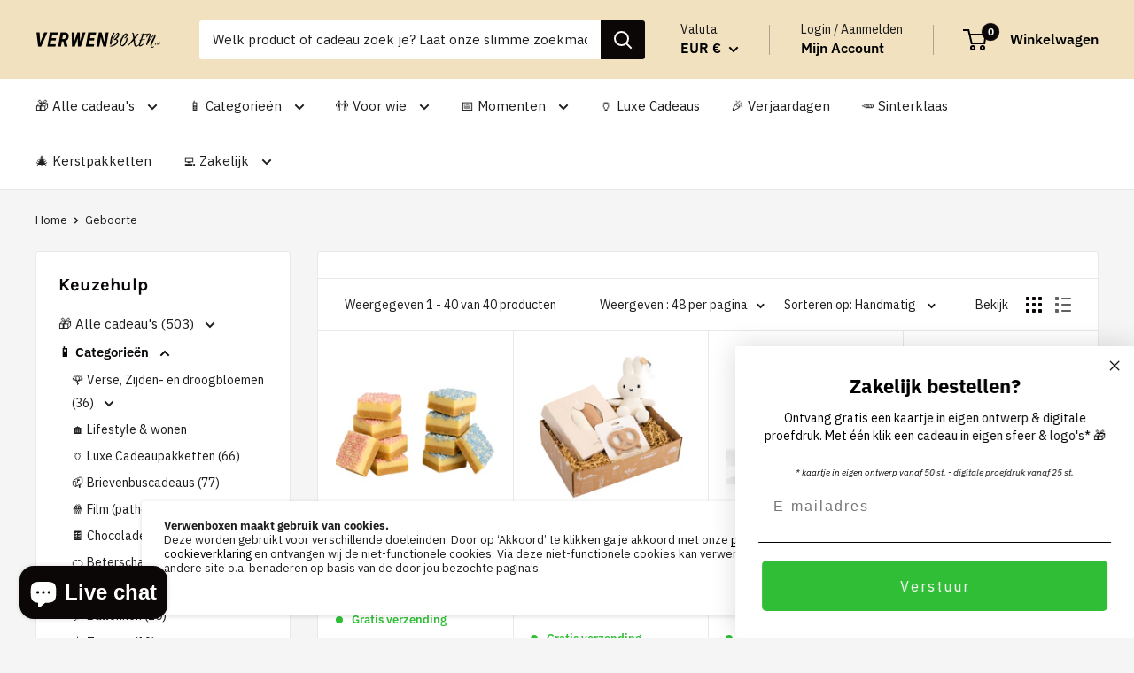

--- FILE ---
content_type: text/html; charset=utf-8
request_url: https://verwenboxen.nl/collections/geboorte
body_size: 84074
content:
<!doctype html>

<html class="no-js" lang="en">
  <head>


 <meta name="p:domain_verify" content="247c945eb7236c6d94d2d31ea5263984"/>
  
    <!-- Google Tag Manager -->
<script>(function(w,d,s,l,i){w[l]=w[l]||[];w[l].push({'gtm.start':
new Date().getTime(),event:'gtm.js'});var f=d.getElementsByTagName(s)[0],
j=d.createElement(s),dl=l!='dataLayer'?'&l='+l:'';j.async=true;j.src=
'https://www.googletagmanager.com/gtm.js?id='+i+dl;f.parentNode.insertBefore(j,f);
})(window,document,'script','dataLayer','GTM-PW39Z3W');</script>
<!-- End Google Tag Manager -->

    <!-- TrustBox script -->
<script type="text/javascript" src="//widget.trustpilot.com/bootstrap/v5/tp.widget.bootstrap.min.js" async></script>
<!-- End TrustBox script -->
    
    <meta charset="utf-8">
  

 <!-- default to true --><!-- Contain template--><!-- setting name: pluginseo_pageTitleTruncateEnableForCollections-->
    <!-- setting value: true --><!-- pageTitleTemplate: Shop %% current_tags || join: ', ' || append_not_empty: ' ' %%%% collection.title || escape %% at %% shop.name %% -->
  <!-- pageTitleToParse": Geboorte cadeau kopen - 1000+ Cadeaupakketten | Verwenboxen.nl -->
  <!-- pageTitleTruncateApplicable: true -->

  <!-- pluginseo_pageTitleTemplateApplyToAll: true -->
  <!-- pageTitleTruncateApplicable: true --><!-- Custom page title: Yes --><title>Shop Geboorte at Verwenboxen | Verwenboxen</title> <!-- default to true --><!-- Contain template--><!-- setting name: pluginseo_metaDescriptionTruncateEnableForCollections-->
    <!-- setting value: true --><!-- metaDescriptionTemplate: %% collection.all_tags || take: '3' || join: ', ' || prepend_not_empty: 'Shop ' || append_not_empty: ' and more ' %%%% collection.title || escape %% at %% shop.name %% %% collection.description || strip_html || strip_newlines || escape || strip %% -->
  <!-- metaDescriptionToParse": Ben je op zoek naar een leuk en origineel geboorte cadeau om te kopen? Maak dan kennis met ons brede assortiment! Lees verder of plaats je bestelling! -->
  <!-- metaDescriptionTruncateApplicable: true -->

  <!-- pluginseo_metaDescriptionTemplateApplyToAll: true -->
  <!-- metaDescriptionTruncateApplicable: true --><!-- Yes --><meta name="description" content="Shop Alle, baby cadeau, baby cadeau jongen brievenbus. and more Geboorte at Verwenboxen Bij Verwenboxen.nl vind je de leukste geschenkdozen die je als geboorte cadeau kan" /><script data-desc="seo-breadcrumb-list" type="application/ld+json">
{
  "@context": "http://schema.org",
  "@type": "BreadcrumbList",
  "itemListElement": [{
          "@type": "ListItem",
          "position": 1,
          "item": {
            "@id": "https://verwenboxen.nl/collections/geboorte",
            "name": "Geboorte"
          }
        }]
}
</script><script data-desc="seo-organization" type="application/ld+json">
  {
    "@context": "http://schema.org",
    "@type": "Organization",
    "@id": "https://verwenboxen.nl#organization",
    "name": "Verwenboxen",
    "url": "https://verwenboxen.nl","logo": {
        "type": "ImageObject",
        "url": "https://verwenboxen.nl/cdn/shop/t/8/assets/pluginseo_structuredDataLogo_small.png?v=1802169084152288571755152989"
      },
      "image": "https://verwenboxen.nl/cdn/shop/t/8/assets/pluginseo_structuredDataLogo_small.png?v=1802169084152288571755152989","sameAs": ["https://www.instagram.com/verwenboxen/"]
  }
</script><script data-desc="seo-website" type="application/ld+json">
  {
    "@context": "http://schema.org",
    "@type": "WebSite",
    "name": "Verwenboxen",
    "url": "https://verwenboxen.nl",
    "potentialAction": {
      "@type": "SearchAction",
      "target": "https://verwenboxen.nl/search?q={search_term_string}",
      "query-input": "required name=search_term_string"
    }
  }
</script><meta name="pluginseo" content="Plug in SEO Plus" data-ptf="s-te_co-ap" data-mdf="s-te_co-tr" />

    <meta name="viewport" content="width=device-width, initial-scale=1.0, height=device-height, minimum-scale=1.0, maximum-scale=5.0">
    <meta name="theme-color" content="#0b0707"><link rel="canonical" href="https://verwenboxen.nl/collections/geboorte"><link rel="shortcut icon" href="//verwenboxen.nl/cdn/shop/files/Ontwerp_zonder_titel_8_96x96.jpg?v=1710411737" type="image/png"><link rel="preload" as="style" href="//verwenboxen.nl/cdn/shop/t/8/assets/theme.css?v=45115262272146470651755152989">
    <link rel="preload" as="script" href="//verwenboxen.nl/cdn/shop/t/8/assets/theme.min.js?v=164977014983380440891755152989">
    <link rel="preconnect" href="https://cdn.shopify.com">
    <link rel="preconnect" href="https://fonts.shopifycdn.com">
    <link rel="dns-prefetch" href="https://productreviews.shopifycdn.com">
    <link rel="dns-prefetch" href="https://ajax.googleapis.com">
    <link rel="dns-prefetch" href="https://maps.googleapis.com">
    <link rel="dns-prefetch" href="https://maps.gstatic.com">

    <meta property="og:type" content="website">
  <meta property="og:title" content="Geboorte">
  <meta property="og:image" content="http://verwenboxen.nl/cdn/shop/collections/Geboortebox.jpg?v=1710797218">
  <meta property="og:image:secure_url" content="https://verwenboxen.nl/cdn/shop/collections/Geboortebox.jpg?v=1710797218">
  <meta property="og:image:width" content="800">
  <meta property="og:image:height" content="800"><meta property="og:description" content="Ben je op zoek naar een leuk en origineel geboorte cadeau om te kopen? Maak dan kennis met ons brede assortiment! Lees verder of plaats je bestelling!"><meta property="og:url" content="https://verwenboxen.nl/collections/geboorte">
<meta property="og:site_name" content="Verwenboxen"><meta name="twitter:card" content="summary"><meta name="twitter:title" content="Geboorte">
  <meta name="twitter:description" content="Bij Verwenboxen.nl vind je de leukste geschenkdozen die je als geboorte cadeau kan kopen. Een geboorte is altijd iets moois en zoiets moet uiteraard gevierd worden. Hoe doe je dit beter dan met een leuk cadeautje. Er is niets leukers en originelers dan een leuke giftbox van Verwenboxen.nl. Bekijk snel uit welke boxen je allemaal kan kiezen en kies jouw favoriet om als geboorte cadeau te kopen! Een giftbox met verschillende producten als geboorte cadeau kopen Is er iemand in jouw omgeving bevallen van een baby en wil je hiervoor een geboorte cadeau kopen? Dan heb je de juiste plek gevonden! Bij ons vind je een breed aanbod aan verschillende giftboxen die je cadeau kan doen. Onze cadeaupakketten zijn gevuld met de leukste en de lekkerste producten. Daarnaast is het ook mogelijk om zelf je kraamcadeau samen te stellen. Zo">
  <meta name="twitter:image" content="https://verwenboxen.nl/cdn/shop/collections/Geboortebox_600x600_crop_center.jpg?v=1710797218">
    <link rel="preload" href="//verwenboxen.nl/cdn/fonts/karla/karla_n7.4358a847d4875593d69cfc3f8cc0b44c17b3ed03.woff2" as="font" type="font/woff2" crossorigin>
<link rel="preload" href="//verwenboxen.nl/cdn/fonts/ibm_plex_sans/ibmplexsans_n4.4633946c9236bd5cc5d0394ad07b807eb7ca1b32.woff2" as="font" type="font/woff2" crossorigin>

<style>
  @font-face {
  font-family: Karla;
  font-weight: 700;
  font-style: normal;
  font-display: swap;
  src: url("//verwenboxen.nl/cdn/fonts/karla/karla_n7.4358a847d4875593d69cfc3f8cc0b44c17b3ed03.woff2") format("woff2"),
       url("//verwenboxen.nl/cdn/fonts/karla/karla_n7.96e322f6d76ce794f25fa29e55d6997c3fb656b6.woff") format("woff");
}

  @font-face {
  font-family: "IBM Plex Sans";
  font-weight: 400;
  font-style: normal;
  font-display: swap;
  src: url("//verwenboxen.nl/cdn/fonts/ibm_plex_sans/ibmplexsans_n4.4633946c9236bd5cc5d0394ad07b807eb7ca1b32.woff2") format("woff2"),
       url("//verwenboxen.nl/cdn/fonts/ibm_plex_sans/ibmplexsans_n4.6c6923eb6151e62a09e8a1ff83eaa1ce2a563a30.woff") format("woff");
}

@font-face {
  font-family: "IBM Plex Sans";
  font-weight: 600;
  font-style: normal;
  font-display: swap;
  src: url("//verwenboxen.nl/cdn/fonts/ibm_plex_sans/ibmplexsans_n6.cfb7efcc4708d97b4883d9d89e924e81b54334c1.woff2") format("woff2"),
       url("//verwenboxen.nl/cdn/fonts/ibm_plex_sans/ibmplexsans_n6.b56157147f51a11f7ba6c49b63ffcafb1da8eeea.woff") format("woff");
}

@font-face {
  font-family: Karla;
  font-weight: 700;
  font-style: italic;
  font-display: swap;
  src: url("//verwenboxen.nl/cdn/fonts/karla/karla_i7.fe031cd65d6e02906286add4f6dda06afc2615f0.woff2") format("woff2"),
       url("//verwenboxen.nl/cdn/fonts/karla/karla_i7.816d4949fa7f7d79314595d7003eda5b44e959e3.woff") format("woff");
}


  @font-face {
  font-family: "IBM Plex Sans";
  font-weight: 700;
  font-style: normal;
  font-display: swap;
  src: url("//verwenboxen.nl/cdn/fonts/ibm_plex_sans/ibmplexsans_n7.a8d2465074d254d8c167d5599b02fc2f97912fc9.woff2") format("woff2"),
       url("//verwenboxen.nl/cdn/fonts/ibm_plex_sans/ibmplexsans_n7.75e7a78a86c7afd1eb5becd99b7802136f0ed528.woff") format("woff");
}

  @font-face {
  font-family: "IBM Plex Sans";
  font-weight: 400;
  font-style: italic;
  font-display: swap;
  src: url("//verwenboxen.nl/cdn/fonts/ibm_plex_sans/ibmplexsans_i4.ef77720fc4c9ae616083d1ac737f976e4c15f75b.woff2") format("woff2"),
       url("//verwenboxen.nl/cdn/fonts/ibm_plex_sans/ibmplexsans_i4.76cc8914ac99481bd93e34f8998da7b57a578a71.woff") format("woff");
}

  @font-face {
  font-family: "IBM Plex Sans";
  font-weight: 700;
  font-style: italic;
  font-display: swap;
  src: url("//verwenboxen.nl/cdn/fonts/ibm_plex_sans/ibmplexsans_i7.25100a51254494cece6de9741984bfb7fb22bafb.woff2") format("woff2"),
       url("//verwenboxen.nl/cdn/fonts/ibm_plex_sans/ibmplexsans_i7.7da61352825d18bb0287d7bc79067d47efc4fdda.woff") format("woff");
}


  :root {
    --default-text-font-size : 15px;
    --base-text-font-size    : 15px;
    --heading-font-family    : Karla, sans-serif;
    --heading-font-weight    : 700;
    --heading-font-style     : normal;
    --text-font-family       : "IBM Plex Sans", sans-serif;
    --text-font-weight       : 400;
    --text-font-style        : normal;
    --text-font-bolder-weight: 600;
    --text-link-decoration   : underline;

    --text-color               : #1e1e1e;
    --text-color-rgb           : 30, 30, 30;
    --heading-color            : #0b0707;
    --border-color             : #e8e8e8;
    --border-color-rgb         : 232, 232, 232;
    --form-border-color        : #dbdbdb;
    --accent-color             : #0b0707;
    --accent-color-rgb         : 11, 7, 7;
    --link-color               : #ffdb8e;
    --link-color-hover         : #ffc342;
    --background               : #f5f5f5;
    --secondary-background     : #ffffff;
    --secondary-background-rgb : 255, 255, 255;
    --accent-background        : rgba(11, 7, 7, 0.08);

    --input-background: #ffffff;

    --error-color       : #cf0e0e;
    --error-background  : rgba(207, 14, 14, 0.07);
    --success-color     : #30bf36;
    --success-background: rgba(48, 191, 54, 0.11);

    --primary-button-background      : #30bf36;
    --primary-button-background-rgb  : 48, 191, 54;
    --primary-button-text-color      : #ffffff;
    --secondary-button-background    : #1a1a1a;
    --secondary-button-background-rgb: 26, 26, 26;
    --secondary-button-text-color    : #ffffff;

    --header-background      : #f1e1bf;
    --header-text-color      : #000000;
    --header-light-text-color: #1a1a1a;
    --header-border-color    : rgba(26, 26, 26, 0.3);
    --header-accent-color    : #0b0707;

    --footer-background-color:    #000000;
    --footer-heading-text-color:  #e8e8e8;
    --footer-body-text-color:     #f5f5f5;
    --footer-body-text-color-rgb: 245, 245, 245;
    --footer-accent-color:        #f1e1bf;
    --footer-accent-color-rgb:    241, 225, 191;
    --footer-border:              none;
    
    --flickity-arrow-color: #b5b5b5;--product-on-sale-accent           : #32b4fc;
    --product-on-sale-accent-rgb       : 50, 180, 252;
    --product-on-sale-color            : #ffffff;
    --product-in-stock-color           : #30bf36;
    --product-low-stock-color          : #cf0e0e;
    --product-sold-out-color           : #8a9297;
    --product-custom-label-1-background: #3f6ab1;
    --product-custom-label-1-color     : #ffffff;
    --product-custom-label-2-background: #8a44ae;
    --product-custom-label-2-color     : #ffffff;
    --product-review-star-color        : #ffbd00;

    --mobile-container-gutter : 20px;
    --desktop-container-gutter: 40px;
  }
</style>

<script>
  // IE11 does not have support for CSS variables, so we have to polyfill them
  if (!(((window || {}).CSS || {}).supports && window.CSS.supports('(--a: 0)'))) {
    const script = document.createElement('script');
    script.type = 'text/javascript';
    script.src = 'https://cdn.jsdelivr.net/npm/css-vars-ponyfill@2';
    script.onload = function() {
      cssVars({});
    };

    document.getElementsByTagName('head')[0].appendChild(script);
  }
</script>


    <script>window.performance && window.performance.mark && window.performance.mark('shopify.content_for_header.start');</script><meta name="facebook-domain-verification" content="mgc44wacy98rszgpcpc2szrg32q5o7">
<meta name="google-site-verification" content="ZoaMiVMHlJf4G0PoJTkrOlDEOiVQIe9W_h7TLEZXgtg">
<meta id="shopify-digital-wallet" name="shopify-digital-wallet" content="/56689229976/digital_wallets/dialog">
<meta name="shopify-checkout-api-token" content="cb46f881afd78469ef513b3afee587fb">
<link rel="alternate" type="application/atom+xml" title="Feed" href="/collections/geboorte.atom" />
<link rel="alternate" type="application/json+oembed" href="https://verwenboxen.nl/collections/geboorte.oembed">
<script async="async" src="/checkouts/internal/preloads.js?locale=en-NL"></script>
<link rel="preconnect" href="https://shop.app" crossorigin="anonymous">
<script async="async" src="https://shop.app/checkouts/internal/preloads.js?locale=en-NL&shop_id=56689229976" crossorigin="anonymous"></script>
<script id="shopify-features" type="application/json">{"accessToken":"cb46f881afd78469ef513b3afee587fb","betas":["rich-media-storefront-analytics"],"domain":"verwenboxen.nl","predictiveSearch":true,"shopId":56689229976,"locale":"en"}</script>
<script>var Shopify = Shopify || {};
Shopify.shop = "verwenboxen-production.myshopify.com";
Shopify.locale = "en";
Shopify.currency = {"active":"EUR","rate":"1.0"};
Shopify.country = "NL";
Shopify.theme = {"name":"Copy DEC-25","id":185849774418,"schema_name":"Warehouse","schema_version":"1.17.0","theme_store_id":null,"role":"main"};
Shopify.theme.handle = "null";
Shopify.theme.style = {"id":null,"handle":null};
Shopify.cdnHost = "verwenboxen.nl/cdn";
Shopify.routes = Shopify.routes || {};
Shopify.routes.root = "/";</script>
<script type="module">!function(o){(o.Shopify=o.Shopify||{}).modules=!0}(window);</script>
<script>!function(o){function n(){var o=[];function n(){o.push(Array.prototype.slice.apply(arguments))}return n.q=o,n}var t=o.Shopify=o.Shopify||{};t.loadFeatures=n(),t.autoloadFeatures=n()}(window);</script>
<script>
  window.ShopifyPay = window.ShopifyPay || {};
  window.ShopifyPay.apiHost = "shop.app\/pay";
  window.ShopifyPay.redirectState = null;
</script>
<script id="shop-js-analytics" type="application/json">{"pageType":"collection"}</script>
<script defer="defer" async type="module" src="//verwenboxen.nl/cdn/shopifycloud/shop-js/modules/v2/client.init-shop-cart-sync_BT-GjEfc.en.esm.js"></script>
<script defer="defer" async type="module" src="//verwenboxen.nl/cdn/shopifycloud/shop-js/modules/v2/chunk.common_D58fp_Oc.esm.js"></script>
<script defer="defer" async type="module" src="//verwenboxen.nl/cdn/shopifycloud/shop-js/modules/v2/chunk.modal_xMitdFEc.esm.js"></script>
<script type="module">
  await import("//verwenboxen.nl/cdn/shopifycloud/shop-js/modules/v2/client.init-shop-cart-sync_BT-GjEfc.en.esm.js");
await import("//verwenboxen.nl/cdn/shopifycloud/shop-js/modules/v2/chunk.common_D58fp_Oc.esm.js");
await import("//verwenboxen.nl/cdn/shopifycloud/shop-js/modules/v2/chunk.modal_xMitdFEc.esm.js");

  window.Shopify.SignInWithShop?.initShopCartSync?.({"fedCMEnabled":true,"windoidEnabled":true});

</script>
<script>
  window.Shopify = window.Shopify || {};
  if (!window.Shopify.featureAssets) window.Shopify.featureAssets = {};
  window.Shopify.featureAssets['shop-js'] = {"shop-cart-sync":["modules/v2/client.shop-cart-sync_DZOKe7Ll.en.esm.js","modules/v2/chunk.common_D58fp_Oc.esm.js","modules/v2/chunk.modal_xMitdFEc.esm.js"],"init-fed-cm":["modules/v2/client.init-fed-cm_B6oLuCjv.en.esm.js","modules/v2/chunk.common_D58fp_Oc.esm.js","modules/v2/chunk.modal_xMitdFEc.esm.js"],"shop-cash-offers":["modules/v2/client.shop-cash-offers_D2sdYoxE.en.esm.js","modules/v2/chunk.common_D58fp_Oc.esm.js","modules/v2/chunk.modal_xMitdFEc.esm.js"],"shop-login-button":["modules/v2/client.shop-login-button_QeVjl5Y3.en.esm.js","modules/v2/chunk.common_D58fp_Oc.esm.js","modules/v2/chunk.modal_xMitdFEc.esm.js"],"pay-button":["modules/v2/client.pay-button_DXTOsIq6.en.esm.js","modules/v2/chunk.common_D58fp_Oc.esm.js","modules/v2/chunk.modal_xMitdFEc.esm.js"],"shop-button":["modules/v2/client.shop-button_DQZHx9pm.en.esm.js","modules/v2/chunk.common_D58fp_Oc.esm.js","modules/v2/chunk.modal_xMitdFEc.esm.js"],"avatar":["modules/v2/client.avatar_BTnouDA3.en.esm.js"],"init-windoid":["modules/v2/client.init-windoid_CR1B-cfM.en.esm.js","modules/v2/chunk.common_D58fp_Oc.esm.js","modules/v2/chunk.modal_xMitdFEc.esm.js"],"init-shop-for-new-customer-accounts":["modules/v2/client.init-shop-for-new-customer-accounts_C_vY_xzh.en.esm.js","modules/v2/client.shop-login-button_QeVjl5Y3.en.esm.js","modules/v2/chunk.common_D58fp_Oc.esm.js","modules/v2/chunk.modal_xMitdFEc.esm.js"],"init-shop-email-lookup-coordinator":["modules/v2/client.init-shop-email-lookup-coordinator_BI7n9ZSv.en.esm.js","modules/v2/chunk.common_D58fp_Oc.esm.js","modules/v2/chunk.modal_xMitdFEc.esm.js"],"init-shop-cart-sync":["modules/v2/client.init-shop-cart-sync_BT-GjEfc.en.esm.js","modules/v2/chunk.common_D58fp_Oc.esm.js","modules/v2/chunk.modal_xMitdFEc.esm.js"],"shop-toast-manager":["modules/v2/client.shop-toast-manager_DiYdP3xc.en.esm.js","modules/v2/chunk.common_D58fp_Oc.esm.js","modules/v2/chunk.modal_xMitdFEc.esm.js"],"init-customer-accounts":["modules/v2/client.init-customer-accounts_D9ZNqS-Q.en.esm.js","modules/v2/client.shop-login-button_QeVjl5Y3.en.esm.js","modules/v2/chunk.common_D58fp_Oc.esm.js","modules/v2/chunk.modal_xMitdFEc.esm.js"],"init-customer-accounts-sign-up":["modules/v2/client.init-customer-accounts-sign-up_iGw4briv.en.esm.js","modules/v2/client.shop-login-button_QeVjl5Y3.en.esm.js","modules/v2/chunk.common_D58fp_Oc.esm.js","modules/v2/chunk.modal_xMitdFEc.esm.js"],"shop-follow-button":["modules/v2/client.shop-follow-button_CqMgW2wH.en.esm.js","modules/v2/chunk.common_D58fp_Oc.esm.js","modules/v2/chunk.modal_xMitdFEc.esm.js"],"checkout-modal":["modules/v2/client.checkout-modal_xHeaAweL.en.esm.js","modules/v2/chunk.common_D58fp_Oc.esm.js","modules/v2/chunk.modal_xMitdFEc.esm.js"],"shop-login":["modules/v2/client.shop-login_D91U-Q7h.en.esm.js","modules/v2/chunk.common_D58fp_Oc.esm.js","modules/v2/chunk.modal_xMitdFEc.esm.js"],"lead-capture":["modules/v2/client.lead-capture_BJmE1dJe.en.esm.js","modules/v2/chunk.common_D58fp_Oc.esm.js","modules/v2/chunk.modal_xMitdFEc.esm.js"],"payment-terms":["modules/v2/client.payment-terms_Ci9AEqFq.en.esm.js","modules/v2/chunk.common_D58fp_Oc.esm.js","modules/v2/chunk.modal_xMitdFEc.esm.js"]};
</script>
<script>(function() {
  var isLoaded = false;
  function asyncLoad() {
    if (isLoaded) return;
    isLoaded = true;
    var urls = ["https:\/\/d23dclunsivw3h.cloudfront.net\/redirect-app.js?shop=verwenboxen-production.myshopify.com","https:\/\/image-optimizer.salessquad.co.uk\/scripts\/tiny_img_not_found_notifier_dd84d4e8e2216c0131dc443f3224c0f1.js?shop=verwenboxen-production.myshopify.com","https:\/\/chimpstatic.com\/mcjs-connected\/js\/users\/7dd60e3375137bebe08605296\/5bceb803b0a57a14c0fc32914.js?shop=verwenboxen-production.myshopify.com"];
    for (var i = 0; i < urls.length; i++) {
      var s = document.createElement('script');
      s.type = 'text/javascript';
      s.async = true;
      s.src = urls[i];
      var x = document.getElementsByTagName('script')[0];
      x.parentNode.insertBefore(s, x);
    }
  };
  if(window.attachEvent) {
    window.attachEvent('onload', asyncLoad);
  } else {
    window.addEventListener('load', asyncLoad, false);
  }
})();</script>
<script id="__st">var __st={"a":56689229976,"offset":3600,"reqid":"8538acc3-b0e6-42f0-b4f7-7c805f462e79-1769324707","pageurl":"verwenboxen.nl\/collections\/geboorte","u":"b2f60f9954fd","p":"collection","rtyp":"collection","rid":267397529752};</script>
<script>window.ShopifyPaypalV4VisibilityTracking = true;</script>
<script id="captcha-bootstrap">!function(){'use strict';const t='contact',e='account',n='new_comment',o=[[t,t],['blogs',n],['comments',n],[t,'customer']],c=[[e,'customer_login'],[e,'guest_login'],[e,'recover_customer_password'],[e,'create_customer']],r=t=>t.map((([t,e])=>`form[action*='/${t}']:not([data-nocaptcha='true']) input[name='form_type'][value='${e}']`)).join(','),a=t=>()=>t?[...document.querySelectorAll(t)].map((t=>t.form)):[];function s(){const t=[...o],e=r(t);return a(e)}const i='password',u='form_key',d=['recaptcha-v3-token','g-recaptcha-response','h-captcha-response',i],f=()=>{try{return window.sessionStorage}catch{return}},m='__shopify_v',_=t=>t.elements[u];function p(t,e,n=!1){try{const o=window.sessionStorage,c=JSON.parse(o.getItem(e)),{data:r}=function(t){const{data:e,action:n}=t;return t[m]||n?{data:e,action:n}:{data:t,action:n}}(c);for(const[e,n]of Object.entries(r))t.elements[e]&&(t.elements[e].value=n);n&&o.removeItem(e)}catch(o){console.error('form repopulation failed',{error:o})}}const l='form_type',E='cptcha';function T(t){t.dataset[E]=!0}const w=window,h=w.document,L='Shopify',v='ce_forms',y='captcha';let A=!1;((t,e)=>{const n=(g='f06e6c50-85a8-45c8-87d0-21a2b65856fe',I='https://cdn.shopify.com/shopifycloud/storefront-forms-hcaptcha/ce_storefront_forms_captcha_hcaptcha.v1.5.2.iife.js',D={infoText:'Protected by hCaptcha',privacyText:'Privacy',termsText:'Terms'},(t,e,n)=>{const o=w[L][v],c=o.bindForm;if(c)return c(t,g,e,D).then(n);var r;o.q.push([[t,g,e,D],n]),r=I,A||(h.body.append(Object.assign(h.createElement('script'),{id:'captcha-provider',async:!0,src:r})),A=!0)});var g,I,D;w[L]=w[L]||{},w[L][v]=w[L][v]||{},w[L][v].q=[],w[L][y]=w[L][y]||{},w[L][y].protect=function(t,e){n(t,void 0,e),T(t)},Object.freeze(w[L][y]),function(t,e,n,w,h,L){const[v,y,A,g]=function(t,e,n){const i=e?o:[],u=t?c:[],d=[...i,...u],f=r(d),m=r(i),_=r(d.filter((([t,e])=>n.includes(e))));return[a(f),a(m),a(_),s()]}(w,h,L),I=t=>{const e=t.target;return e instanceof HTMLFormElement?e:e&&e.form},D=t=>v().includes(t);t.addEventListener('submit',(t=>{const e=I(t);if(!e)return;const n=D(e)&&!e.dataset.hcaptchaBound&&!e.dataset.recaptchaBound,o=_(e),c=g().includes(e)&&(!o||!o.value);(n||c)&&t.preventDefault(),c&&!n&&(function(t){try{if(!f())return;!function(t){const e=f();if(!e)return;const n=_(t);if(!n)return;const o=n.value;o&&e.removeItem(o)}(t);const e=Array.from(Array(32),(()=>Math.random().toString(36)[2])).join('');!function(t,e){_(t)||t.append(Object.assign(document.createElement('input'),{type:'hidden',name:u})),t.elements[u].value=e}(t,e),function(t,e){const n=f();if(!n)return;const o=[...t.querySelectorAll(`input[type='${i}']`)].map((({name:t})=>t)),c=[...d,...o],r={};for(const[a,s]of new FormData(t).entries())c.includes(a)||(r[a]=s);n.setItem(e,JSON.stringify({[m]:1,action:t.action,data:r}))}(t,e)}catch(e){console.error('failed to persist form',e)}}(e),e.submit())}));const S=(t,e)=>{t&&!t.dataset[E]&&(n(t,e.some((e=>e===t))),T(t))};for(const o of['focusin','change'])t.addEventListener(o,(t=>{const e=I(t);D(e)&&S(e,y())}));const B=e.get('form_key'),M=e.get(l),P=B&&M;t.addEventListener('DOMContentLoaded',(()=>{const t=y();if(P)for(const e of t)e.elements[l].value===M&&p(e,B);[...new Set([...A(),...v().filter((t=>'true'===t.dataset.shopifyCaptcha))])].forEach((e=>S(e,t)))}))}(h,new URLSearchParams(w.location.search),n,t,e,['guest_login'])})(!1,!0)}();</script>
<script integrity="sha256-4kQ18oKyAcykRKYeNunJcIwy7WH5gtpwJnB7kiuLZ1E=" data-source-attribution="shopify.loadfeatures" defer="defer" src="//verwenboxen.nl/cdn/shopifycloud/storefront/assets/storefront/load_feature-a0a9edcb.js" crossorigin="anonymous"></script>
<script crossorigin="anonymous" defer="defer" src="//verwenboxen.nl/cdn/shopifycloud/storefront/assets/shopify_pay/storefront-65b4c6d7.js?v=20250812"></script>
<script data-source-attribution="shopify.dynamic_checkout.dynamic.init">var Shopify=Shopify||{};Shopify.PaymentButton=Shopify.PaymentButton||{isStorefrontPortableWallets:!0,init:function(){window.Shopify.PaymentButton.init=function(){};var t=document.createElement("script");t.src="https://verwenboxen.nl/cdn/shopifycloud/portable-wallets/latest/portable-wallets.en.js",t.type="module",document.head.appendChild(t)}};
</script>
<script data-source-attribution="shopify.dynamic_checkout.buyer_consent">
  function portableWalletsHideBuyerConsent(e){var t=document.getElementById("shopify-buyer-consent"),n=document.getElementById("shopify-subscription-policy-button");t&&n&&(t.classList.add("hidden"),t.setAttribute("aria-hidden","true"),n.removeEventListener("click",e))}function portableWalletsShowBuyerConsent(e){var t=document.getElementById("shopify-buyer-consent"),n=document.getElementById("shopify-subscription-policy-button");t&&n&&(t.classList.remove("hidden"),t.removeAttribute("aria-hidden"),n.addEventListener("click",e))}window.Shopify?.PaymentButton&&(window.Shopify.PaymentButton.hideBuyerConsent=portableWalletsHideBuyerConsent,window.Shopify.PaymentButton.showBuyerConsent=portableWalletsShowBuyerConsent);
</script>
<script data-source-attribution="shopify.dynamic_checkout.cart.bootstrap">document.addEventListener("DOMContentLoaded",(function(){function t(){return document.querySelector("shopify-accelerated-checkout-cart, shopify-accelerated-checkout")}if(t())Shopify.PaymentButton.init();else{new MutationObserver((function(e,n){t()&&(Shopify.PaymentButton.init(),n.disconnect())})).observe(document.body,{childList:!0,subtree:!0})}}));
</script>
<link id="shopify-accelerated-checkout-styles" rel="stylesheet" media="screen" href="https://verwenboxen.nl/cdn/shopifycloud/portable-wallets/latest/accelerated-checkout-backwards-compat.css" crossorigin="anonymous">
<style id="shopify-accelerated-checkout-cart">
        #shopify-buyer-consent {
  margin-top: 1em;
  display: inline-block;
  width: 100%;
}

#shopify-buyer-consent.hidden {
  display: none;
}

#shopify-subscription-policy-button {
  background: none;
  border: none;
  padding: 0;
  text-decoration: underline;
  font-size: inherit;
  cursor: pointer;
}

#shopify-subscription-policy-button::before {
  box-shadow: none;
}

      </style>

<script>window.performance && window.performance.mark && window.performance.mark('shopify.content_for_header.end');</script>
    
    

<script>window.BOLD = window.BOLD || {};
    window.BOLD.common = window.BOLD.common || {};
    window.BOLD.common.Shopify = window.BOLD.common.Shopify || {};
    window.BOLD.common.Shopify.shop = {
      domain: 'verwenboxen.nl',
      permanent_domain: 'verwenboxen-production.myshopify.com',
      url: 'https://verwenboxen.nl',
      secure_url: 'https://verwenboxen.nl',
      money_format: "€{{amount_with_comma_separator}}",
      currency: "EUR"
    };
    window.BOLD.common.Shopify.customer = {
      id: null,
      tags: null,
    };
    window.BOLD.common.Shopify.cart = {"note":null,"attributes":{},"original_total_price":0,"total_price":0,"total_discount":0,"total_weight":0.0,"item_count":0,"items":[],"requires_shipping":false,"currency":"EUR","items_subtotal_price":0,"cart_level_discount_applications":[],"checkout_charge_amount":0};
    window.BOLD.common.template = 'collection';window.BOLD.common.Shopify.formatMoney = function(money, format) {
        function n(t, e) {
            return "undefined" == typeof t ? e : t
        }
        function r(t, e, r, i) {
            if (e = n(e, 2),
                r = n(r, ","),
                i = n(i, "."),
            isNaN(t) || null == t)
                return 0;
            t = (t / 100).toFixed(e);
            var o = t.split(".")
                , a = o[0].replace(/(\d)(?=(\d\d\d)+(?!\d))/g, "$1" + r)
                , s = o[1] ? i + o[1] : "";
            return a + s
        }
        "string" == typeof money && (money = money.replace(".", ""));
        var i = ""
            , o = /\{\{\s*(\w+)\s*\}\}/
            , a = format || window.BOLD.common.Shopify.shop.money_format || window.Shopify.money_format || "$ {{ amount }}";
        switch (a.match(o)[1]) {
            case "amount":
                i = r(money, 2, ",", ".");
                break;
            case "amount_no_decimals":
                i = r(money, 0, ",", ".");
                break;
            case "amount_with_comma_separator":
                i = r(money, 2, ".", ",");
                break;
            case "amount_no_decimals_with_comma_separator":
                i = r(money, 0, ".", ",");
                break;
            case "amount_with_space_separator":
                i = r(money, 2, " ", ",");
                break;
            case "amount_no_decimals_with_space_separator":
                i = r(money, 0, " ", ",");
                break;
            case "amount_with_apostrophe_separator":
                i = r(money, 2, "'", ".");
                break;
        }
        return a.replace(o, i);
    };
    window.BOLD.common.Shopify.saveProduct = function (handle, product) {
      if (typeof handle === 'string' && typeof window.BOLD.common.Shopify.products[handle] === 'undefined') {
        if (typeof product === 'number') {
          window.BOLD.common.Shopify.handles[product] = handle;
          product = { id: product };
        }
        window.BOLD.common.Shopify.products[handle] = product;
      }
    };
    window.BOLD.common.Shopify.saveVariant = function (variant_id, variant) {
      if (typeof variant_id === 'number' && typeof window.BOLD.common.Shopify.variants[variant_id] === 'undefined') {
        window.BOLD.common.Shopify.variants[variant_id] = variant;
      }
    };window.BOLD.common.Shopify.products = window.BOLD.common.Shopify.products || {};
    window.BOLD.common.Shopify.variants = window.BOLD.common.Shopify.variants || {};
    window.BOLD.common.Shopify.handles = window.BOLD.common.Shopify.handles || {};window.BOLD.common.Shopify.saveProduct(null, null);window.BOLD.apps_installed = {} || {};window.BOLD.common.Shopify.saveProduct("geboorte-fudge-fudgefabriek", 10399962169682);window.BOLD.common.Shopify.saveVariant(52028915876178, { product_id: 10399962169682, product_handle: "geboorte-fudge-fudgefabriek", price: 4245, group_id: '', csp_metafield: {}});window.BOLD.common.Shopify.saveProduct("kraamcadeau-pure-and-simple", 10363222196562);window.BOLD.common.Shopify.saveVariant(51911667089746, { product_id: 10363222196562, product_handle: "kraamcadeau-pure-and-simple", price: 4840, group_id: '', csp_metafield: {}});window.BOLD.common.Shopify.saveProduct("for-you-gifts-geboorte-cadeaupakket-dreamy-mouse-meisje", 8787256115538);window.BOLD.common.Shopify.saveVariant(47814133612882, { product_id: 8787256115538, product_handle: "for-you-gifts-geboorte-cadeaupakket-dreamy-mouse-meisje", price: 3699, group_id: '', csp_metafield: {}});window.BOLD.common.Shopify.saveProduct("chocogift-chocolade-olifantje-met-hartjes-op-plak", 10226594316626);window.BOLD.common.Shopify.saveVariant(51352830476626, { product_id: 10226594316626, product_handle: "chocogift-chocolade-olifantje-met-hartjes-op-plak", price: 3245, group_id: '', csp_metafield: {}});window.BOLD.common.Shopify.saveProduct("kraamcadeau-cuteness-overload", 10363220525394);window.BOLD.common.Shopify.saveVariant(51911663124818, { product_id: 10363220525394, product_handle: "kraamcadeau-cuteness-overload", price: 2345, group_id: '', csp_metafield: {}});window.BOLD.common.Shopify.saveProduct("kraamcadeau-wobbly-lion", 10363217903954);window.BOLD.common.Shopify.saveVariant(51911659454802, { product_id: 10363217903954, product_handle: "kraamcadeau-wobbly-lion", price: 4385, group_id: '', csp_metafield: {}});window.BOLD.common.Shopify.saveProduct("chocogift-chocoladereep-baby-on-the-way", 10226593628498);window.BOLD.common.Shopify.saveVariant(51352829690194, { product_id: 10226593628498, product_handle: "chocogift-chocoladereep-baby-on-the-way", price: 1645, group_id: '', csp_metafield: {}});window.BOLD.common.Shopify.saveProduct("bloomgift-combideal-baby-girl", 8721955782994);window.BOLD.common.Shopify.saveVariant(47589318295890, { product_id: 8721955782994, product_handle: "bloomgift-combideal-baby-girl", price: 5095, group_id: '', csp_metafield: {}});window.BOLD.common.Shopify.saveProduct("kraamcadeau-sweet-dreams", 10363222360402);window.BOLD.common.Shopify.saveVariant(51911667253586, { product_id: 10363222360402, product_handle: "kraamcadeau-sweet-dreams", price: 6585, group_id: '', csp_metafield: {}});window.BOLD.common.Shopify.saveProduct("for-you-gifts-geboorte-cadeaupakket-dreamy-mouse-jongen", 8787256082770);window.BOLD.common.Shopify.saveVariant(47814133580114, { product_id: 8787256082770, product_handle: "for-you-gifts-geboorte-cadeaupakket-dreamy-mouse-jongen", price: 3699, group_id: '', csp_metafield: {}});window.BOLD.common.Shopify.saveProduct("kraamcadeau-gentle-beginnings", 10363218067794);window.BOLD.common.Shopify.saveVariant(51911659618642, { product_id: 10363218067794, product_handle: "kraamcadeau-gentle-beginnings", price: 4115, group_id: '', csp_metafield: {}});window.BOLD.common.Shopify.saveProduct("bloomgift-combideal-baby-boy", 8721955815762);window.BOLD.common.Shopify.saveVariant(47589318328658, { product_id: 8721955815762, product_handle: "bloomgift-combideal-baby-boy", price: 5095, group_id: '', csp_metafield: {}});window.BOLD.common.Shopify.saveProduct("kraamcadeau-bath-story", 10363222098258);window.BOLD.common.Shopify.saveVariant(51911666991442, { product_id: 10363222098258, product_handle: "kraamcadeau-bath-story", price: 4445, group_id: '', csp_metafield: {}});window.BOLD.common.Shopify.saveProduct("kraamcadeau-sweet-and-small", 10363222163794);window.BOLD.common.Shopify.saveVariant(51911667056978, { product_id: 10363222163794, product_handle: "kraamcadeau-sweet-and-small", price: 4840, group_id: '', csp_metafield: {}});window.BOLD.common.Shopify.saveProduct("g-gifts-slabbetje-met-eigen-naam-knuffeldoekje-kraam-cadeau", 8630474834258);window.BOLD.common.Shopify.saveVariant(47212972507474, { product_id: 8630474834258, product_handle: "g-gifts-slabbetje-met-eigen-naam-knuffeldoekje-kraam-cadeau", price: 2495, group_id: '', csp_metafield: {}});window.BOLD.common.Shopify.saveProduct("mazzelz-kraamcadeau-box-neutraal-d-luipaard-middel", 7898446528735);window.BOLD.common.Shopify.saveVariant(43613512859871, { product_id: 7898446528735, product_handle: "mazzelz-kraamcadeau-box-neutraal-d-luipaard-middel", price: 3390, group_id: '', csp_metafield: {}});window.BOLD.common.Shopify.saveProduct("kraamcadeau-blooming-belly", 10363221442898);window.BOLD.common.Shopify.saveVariant(51911666336082, { product_id: 10363221442898, product_handle: "kraamcadeau-blooming-belly", price: 3145, group_id: '', csp_metafield: {}});window.BOLD.common.Shopify.saveProduct("my-moments-geboorte-cadeau-meisje", 9880531861842);window.BOLD.common.Shopify.saveVariant(50099914047826, { product_id: 9880531861842, product_handle: "my-moments-geboorte-cadeau-meisje", price: 2390, group_id: '', csp_metafield: {}});window.BOLD.common.Shopify.saveProduct("kraamcadeau-oh-baby", 10363222393170);window.BOLD.common.Shopify.saveVariant(51911667286354, { product_id: 10363222393170, product_handle: "kraamcadeau-oh-baby", price: 6855, group_id: '', csp_metafield: {}});window.BOLD.common.Shopify.saveProduct("for-you-gifts-ballon-welcome-baby-recycle", 9743164408146);window.BOLD.common.Shopify.saveVariant(49662421893458, { product_id: 9743164408146, product_handle: "for-you-gifts-ballon-welcome-baby-recycle", price: 2150, group_id: '', csp_metafield: {}});window.BOLD.common.Shopify.saveProduct("kraamcadeau-pakket-wipe-wiggle", 10363217871186);window.BOLD.common.Shopify.saveVariant(51911659422034, { product_id: 10363217871186, product_handle: "kraamcadeau-pakket-wipe-wiggle", price: 2250, group_id: '', csp_metafield: {}});window.BOLD.common.Shopify.saveProduct("onze-smaak-sweetbox-baby-box", 9870106460498);window.BOLD.common.Shopify.saveVariant(50067596837202, { product_id: 9870106460498, product_handle: "onze-smaak-sweetbox-baby-box", price: 1450, group_id: '', csp_metafield: {}});window.BOLD.common.Shopify.saveVariant(50067596804434, { product_id: 9870106460498, product_handle: "onze-smaak-sweetbox-baby-box", price: 1450, group_id: '', csp_metafield: {}});window.BOLD.common.Shopify.saveVariant(50067596771666, { product_id: 9870106460498, product_handle: "onze-smaak-sweetbox-baby-box", price: 1450, group_id: '', csp_metafield: {}});window.BOLD.common.Shopify.saveProduct("chocogift-chocolade-zuigfles-met-speen-en-hartjes-op-plak", 10226593726802);window.BOLD.common.Shopify.saveVariant(51352829821266, { product_id: 10226593726802, product_handle: "chocogift-chocolade-zuigfles-met-speen-en-hartjes-op-plak", price: 3245, group_id: '', csp_metafield: {}});window.BOLD.common.Shopify.saveProduct("kraamcadeau-little-champ", 10363222229330);window.BOLD.common.Shopify.saveVariant(51911667122514, { product_id: 10363222229330, product_handle: "kraamcadeau-little-champ", price: 4935, group_id: '', csp_metafield: {}});window.BOLD.common.Shopify.saveProduct("my-moments-geboorte-cadeau-jongen", 9880531927378);window.BOLD.common.Shopify.saveVariant(50099914113362, { product_id: 9880531927378, product_handle: "my-moments-geboorte-cadeau-jongen", price: 2390, group_id: '', csp_metafield: {}});window.BOLD.common.Shopify.saveProduct("charles-messagebottle-hello-baby-blauw", 8621403603282);window.BOLD.common.Shopify.saveVariant(47182715027794, { product_id: 8621403603282, product_handle: "charles-messagebottle-hello-baby-blauw", price: 2775, group_id: '', csp_metafield: {}});window.BOLD.common.Shopify.saveProduct("kraamcadeau-ready-set-grow", 10363220951378);window.BOLD.common.Shopify.saveVariant(51911665779026, { product_id: 10363220951378, product_handle: "kraamcadeau-ready-set-grow", price: 3945, group_id: '', csp_metafield: {}});window.BOLD.common.Shopify.saveProduct("charles-messagebottle-cava-hello-baby-roze", 8621403504978);window.BOLD.common.Shopify.saveVariant(47182714929490, { product_id: 8621403504978, product_handle: "charles-messagebottle-cava-hello-baby-roze", price: 2775, group_id: '', csp_metafield: {}});window.BOLD.common.Shopify.saveProduct("kraamcadeau-toys-and-noise", 10363222294866);window.BOLD.common.Shopify.saveVariant(51911667188050, { product_id: 10363222294866, product_handle: "kraamcadeau-toys-and-noise", price: 5435, group_id: '', csp_metafield: {}});window.BOLD.common.Shopify.saveProduct("kraamcadeau-born-to-cuddle", 10363220885842);window.BOLD.common.Shopify.saveVariant(51911665713490, { product_id: 10363220885842, product_handle: "kraamcadeau-born-to-cuddle", price: 2945, group_id: '', csp_metafield: {}});window.BOLD.common.Shopify.saveProduct("kraamcadeau-yum-starter", 10363221999954);window.BOLD.common.Shopify.saveVariant(51911666893138, { product_id: 10363221999954, product_handle: "kraamcadeau-yum-starter", price: 4145, group_id: '', csp_metafield: {}});window.BOLD.common.Shopify.saveProduct("kraamcadeau-curious-cutie", 10363219706194);window.BOLD.common.Shopify.saveVariant(51911662272850, { product_id: 10363219706194, product_handle: "kraamcadeau-curious-cutie", price: 3680, group_id: '', csp_metafield: {}});window.BOLD.common.Shopify.saveProduct("kraamcadeau-pakket-shake-time", 10363221344594);window.BOLD.common.Shopify.saveVariant(51911666237778, { product_id: 10363221344594, product_handle: "kraamcadeau-pakket-shake-time", price: 2340, group_id: '', csp_metafield: {}});window.BOLD.common.Shopify.saveProduct("kraamcadeau-tutter-time", 10363218002258);window.BOLD.common.Shopify.saveVariant(51911659553106, { product_id: 10363218002258, product_handle: "kraamcadeau-tutter-time", price: 3040, group_id: '', csp_metafield: {}});window.BOLD.common.Shopify.saveProduct("kraamcadeau-miffy-time", 10363222327634);window.BOLD.common.Shopify.saveVariant(51911667220818, { product_id: 10363222327634, product_handle: "kraamcadeau-miffy-time", price: 6440, group_id: '', csp_metafield: {}});window.BOLD.common.Shopify.saveProduct("chocogift-chocolade-babybeer-met-speen-op-plak", 10226594349394);window.BOLD.common.Shopify.saveVariant(51352830509394, { product_id: 10226594349394, product_handle: "chocogift-chocolade-babybeer-met-speen-op-plak", price: 3245, group_id: '', csp_metafield: {}});window.BOLD.common.Shopify.saveProduct("g-gifts-cadeau-voor-pasgeboren-baby", 10009932300626);window.BOLD.common.Shopify.saveVariant(50536572518738, { product_id: 10009932300626, product_handle: "g-gifts-cadeau-voor-pasgeboren-baby", price: 2545, group_id: '', csp_metafield: {}});window.BOLD.common.Shopify.saveVariant(50536758346066, { product_id: 10009932300626, product_handle: "g-gifts-cadeau-voor-pasgeboren-baby", price: 2545, group_id: '', csp_metafield: {}});window.BOLD.common.Shopify.saveProduct("mazzelz-kraamcadeau-box-meisje-d-nijntje-roze-groot", 7898446201055);window.BOLD.common.Shopify.saveVariant(43613512433887, { product_id: 7898446201055, product_handle: "mazzelz-kraamcadeau-box-meisje-d-nijntje-roze-groot", price: 6390, group_id: '', csp_metafield: {}});window.BOLD.common.Shopify.saveProduct("kraamcadeau-tiny-hero", 10363222425938);window.BOLD.common.Shopify.saveVariant(51911667319122, { product_id: 10363222425938, product_handle: "kraamcadeau-tiny-hero", price: 7730, group_id: '', csp_metafield: {}});window.BOLD.common.Shopify.saveProduct("kraamcadeau-floating-fun", 10363218133330);window.BOLD.common.Shopify.saveVariant(51911659684178, { product_id: 10363218133330, product_handle: "kraamcadeau-floating-fun", price: 3445, group_id: '', csp_metafield: {}});window.BOLD.common.Shopify.metafields = window.BOLD.common.Shopify.metafields || {};window.BOLD.common.Shopify.metafields["bold_rp"] = {};window.BOLD.common.Shopify.metafields["bold_csp_defaults"] = {};window.BOLD.common.cacheParams = window.BOLD.common.cacheParams || {};
    window.BOLD.common.cacheParams.options = 1668012207;
</script>

<script>
    window.BOLD.common.cacheParams.options = 1769009298;
</script>
<link href="//verwenboxen.nl/cdn/shop/t/8/assets/bold-options.css?v=27353641169298070531755152989" rel="stylesheet" type="text/css" media="all" />
<script defer src="https://options.shopapps.site/js/options.js"></script><link rel="stylesheet" href="//verwenboxen.nl/cdn/shop/t/8/assets/theme.css?v=45115262272146470651755152989">

    


  <script type="application/ld+json">
  {
    "@context": "http://schema.org",
    "@type": "BreadcrumbList",
  "itemListElement": [{
      "@type": "ListItem",
      "position": 1,
      "name": "Home",
      "item": "https://verwenboxen.nl"
    },{
          "@type": "ListItem",
          "position": 2,
          "name": "Geboorte",
          "item": "https://verwenboxen.nl/collections/geboorte"
        }]
  }
  </script>

    

    <script>
      // This allows to expose several variables to the global scope, to be used in scripts
      window.theme = {
        pageType: "collection",
        cartCount: 0,
        moneyFormat: "€{{amount_with_comma_separator}}",
        moneyWithCurrencyFormat: "€{{amount_with_comma_separator}} EUR",
        showDiscount: true,
        discountMode: "percentage",
        searchMode: "product",
        searchUnavailableProducts: "last",
        cartType: "page"
      };

      window.routes = {
        rootUrl: "\/",
        rootUrlWithoutSlash: '',
        cartUrl: "\/cart",
        cartAddUrl: "\/cart\/add",
        cartChangeUrl: "\/cart\/change",
        searchUrl: "\/search",
        productRecommendationsUrl: "\/recommendations\/products"
      };

      window.languages = {
        productRegularPrice: "Adviesprijs ",
        productSalePrice: "Uitverkoop prijs ",
        collectionOnSaleLabel: "Bespaar {{savings}}",
        productFormUnavailable: "Niet beschikbaar",
        productFormAddToCart: "Toevoegen aan winkelwagen",
        productFormSoldOut: "Uitverkocht",
        productAdded: "De box is toegevoegd aan jouw winkelwagen",
        productAddedShort: "Toegevoegd ",
        shippingEstimatorNoResults: "Geen adres gevonden",
        shippingEstimatorOneResult: "De verzendkosten voor jouw adres zijn:",
        shippingEstimatorMultipleResults: "Er zijn {{count}} verzendmogelijkheden:",
        shippingEstimatorErrors: "Error "
      };

      window.lazySizesConfig = {
        loadHidden: false,
        hFac: 0.8,
        expFactor: 3,
        customMedia: {
          '--phone': '(max-width: 640px)',
          '--tablet': '(min-width: 641px) and (max-width: 1023px)',
          '--lap': '(min-width: 1024px)'
        }
      };

      document.documentElement.className = document.documentElement.className.replace('no-js', 'js');
    </script><script src="//verwenboxen.nl/cdn/shop/t/8/assets/theme.min.js?v=164977014983380440891755152989" defer></script>
    <script src="//verwenboxen.nl/cdn/shop/t/8/assets/custom.js?v=156260926401215486381755152989" defer></script><script>
        (function () {
          window.onpageshow = function() {
            // We force re-freshing the cart content onpageshow, as most browsers will serve a cache copy when hitting the
            // back button, which cause staled data
            document.documentElement.dispatchEvent(new CustomEvent('cart:refresh', {
              bubbles: true,
              detail: {scrollToTop: false}
            }));
          };
        })();
      </script><link href="//verwenboxen.nl/cdn/shop/t/8/assets/shopstorm-apps.scss.css?v=100820501066075858081755152989" rel="stylesheet" type="text/css" media="all" />
  

  

<script>

        window.dataLayer = window.dataLayer || [];
        window.gtag = window.gtag || function () {
            dataLayer.push(arguments);
        };

        gtag('set', 'developer_id.dMmY1Mm', true);
        gtag('set', 'ads_data_redaction', true);

        gtag('consent', 'default', {
            ad_storage: 'granted',
            analytics_storage: 'granted',
            ad_user_data: 'granted',
            ad_personalization: 'granted',
            functionality_storage: 'denied',
            personalization_storage: 'denied',
            security_storage: 'denied',
            wait_for_update: 500
        });
        
</script>
<!-- BEGIN app block: shopify://apps/sc-product-options/blocks/app-embed/873c9b74-306d-4f83-b58b-a2f5043d2187 --><!-- BEGIN app snippet: bold-options-hybrid -->
<script>
    window.BOLD = window.BOLD || {};
        window.BOLD.options = window.BOLD.options || {};
        window.BOLD.options.settings = window.BOLD.options.settings || {};
        window.BOLD.options.settings.v1_variant_mode = window.BOLD.options.settings.v1_variant_mode || true;
        window.BOLD.options.settings.hybrid_fix_auto_insert_inputs =
        window.BOLD.options.settings.hybrid_fix_auto_insert_inputs || true;
</script>
<!-- END app snippet --><!-- BEGIN app snippet: bold-common --><script>window.BOLD = window.BOLD || {};
    window.BOLD.common = window.BOLD.common || {};
    window.BOLD.common.Shopify = window.BOLD.common.Shopify || {};
    window.BOLD.common.Shopify.shop = {
      domain: 'verwenboxen.nl',
      permanent_domain: 'verwenboxen-production.myshopify.com',
      url: 'https://verwenboxen.nl',
      secure_url: 'https://verwenboxen.nl',money_format: "€{{amount_with_comma_separator}}",currency: "EUR"
    };
    window.BOLD.common.Shopify.customer = {
      id: null,
      tags: null,
    };
    window.BOLD.common.Shopify.cart = {"note":null,"attributes":{},"original_total_price":0,"total_price":0,"total_discount":0,"total_weight":0.0,"item_count":0,"items":[],"requires_shipping":false,"currency":"EUR","items_subtotal_price":0,"cart_level_discount_applications":[],"checkout_charge_amount":0};
    window.BOLD.common.template = 'collection';window.BOLD.common.Shopify.formatMoney = function(money, format) {
        function n(t, e) {
            return "undefined" == typeof t ? e : t
        }
        function r(t, e, r, i) {
            if (e = n(e, 2),
                r = n(r, ","),
                i = n(i, "."),
            isNaN(t) || null == t)
                return 0;
            t = (t / 100).toFixed(e);
            var o = t.split(".")
                , a = o[0].replace(/(\d)(?=(\d\d\d)+(?!\d))/g, "$1" + r)
                , s = o[1] ? i + o[1] : "";
            return a + s
        }
        "string" == typeof money && (money = money.replace(".", ""));
        var i = ""
            , o = /\{\{\s*(\w+)\s*\}\}/
            , a = format || window.BOLD.common.Shopify.shop.money_format || window.Shopify.money_format || "$ {{ amount }}";
        switch (a.match(o)[1]) {
            case "amount":
                i = r(money, 2, ",", ".");
                break;
            case "amount_no_decimals":
                i = r(money, 0, ",", ".");
                break;
            case "amount_with_comma_separator":
                i = r(money, 2, ".", ",");
                break;
            case "amount_no_decimals_with_comma_separator":
                i = r(money, 0, ".", ",");
                break;
            case "amount_with_space_separator":
                i = r(money, 2, " ", ",");
                break;
            case "amount_no_decimals_with_space_separator":
                i = r(money, 0, " ", ",");
                break;
            case "amount_with_apostrophe_separator":
                i = r(money, 2, "'", ".");
                break;
        }
        return a.replace(o, i);
    };
    window.BOLD.common.Shopify.saveProduct = function (handle, product) {
      if (typeof handle === 'string' && typeof window.BOLD.common.Shopify.products[handle] === 'undefined') {
        if (typeof product === 'number') {
          window.BOLD.common.Shopify.handles[product] = handle;
          product = { id: product };
        }
        window.BOLD.common.Shopify.products[handle] = product;
      }
    };
    window.BOLD.common.Shopify.saveVariant = function (variant_id, variant) {
      if (typeof variant_id === 'number' && typeof window.BOLD.common.Shopify.variants[variant_id] === 'undefined') {
        window.BOLD.common.Shopify.variants[variant_id] = variant;
      }
    };window.BOLD.common.Shopify.products = window.BOLD.common.Shopify.products || {};
    window.BOLD.common.Shopify.variants = window.BOLD.common.Shopify.variants || {};
    window.BOLD.common.Shopify.handles = window.BOLD.common.Shopify.handles || {};window.BOLD.common.Shopify.saveProduct(null, null);window.BOLD.apps_installed = {} || {};window.BOLD.common.Shopify.saveProduct("geboorte-fudge-fudgefabriek", 10399962169682);window.BOLD.common.Shopify.saveVariant(52028915876178, { product_id: 10399962169682, product_handle: "geboorte-fudge-fudgefabriek", price: 4245, group_id: '', csp_metafield: {}});window.BOLD.common.Shopify.saveProduct("kraamcadeau-pure-and-simple", 10363222196562);window.BOLD.common.Shopify.saveVariant(51911667089746, { product_id: 10363222196562, product_handle: "kraamcadeau-pure-and-simple", price: 4840, group_id: '', csp_metafield: {}});window.BOLD.common.Shopify.saveProduct("for-you-gifts-geboorte-cadeaupakket-dreamy-mouse-meisje", 8787256115538);window.BOLD.common.Shopify.saveVariant(47814133612882, { product_id: 8787256115538, product_handle: "for-you-gifts-geboorte-cadeaupakket-dreamy-mouse-meisje", price: 3699, group_id: '', csp_metafield: {}});window.BOLD.common.Shopify.saveProduct("chocogift-chocolade-olifantje-met-hartjes-op-plak", 10226594316626);window.BOLD.common.Shopify.saveVariant(51352830476626, { product_id: 10226594316626, product_handle: "chocogift-chocolade-olifantje-met-hartjes-op-plak", price: 3245, group_id: '', csp_metafield: {}});window.BOLD.common.Shopify.saveProduct("kraamcadeau-cuteness-overload", 10363220525394);window.BOLD.common.Shopify.saveVariant(51911663124818, { product_id: 10363220525394, product_handle: "kraamcadeau-cuteness-overload", price: 2345, group_id: '', csp_metafield: {}});window.BOLD.common.Shopify.saveProduct("kraamcadeau-wobbly-lion", 10363217903954);window.BOLD.common.Shopify.saveVariant(51911659454802, { product_id: 10363217903954, product_handle: "kraamcadeau-wobbly-lion", price: 4385, group_id: '', csp_metafield: {}});window.BOLD.common.Shopify.saveProduct("chocogift-chocoladereep-baby-on-the-way", 10226593628498);window.BOLD.common.Shopify.saveVariant(51352829690194, { product_id: 10226593628498, product_handle: "chocogift-chocoladereep-baby-on-the-way", price: 1645, group_id: '', csp_metafield: {}});window.BOLD.common.Shopify.saveProduct("bloomgift-combideal-baby-girl", 8721955782994);window.BOLD.common.Shopify.saveVariant(47589318295890, { product_id: 8721955782994, product_handle: "bloomgift-combideal-baby-girl", price: 5095, group_id: '', csp_metafield: {}});window.BOLD.common.Shopify.saveProduct("kraamcadeau-sweet-dreams", 10363222360402);window.BOLD.common.Shopify.saveVariant(51911667253586, { product_id: 10363222360402, product_handle: "kraamcadeau-sweet-dreams", price: 6585, group_id: '', csp_metafield: {}});window.BOLD.common.Shopify.saveProduct("for-you-gifts-geboorte-cadeaupakket-dreamy-mouse-jongen", 8787256082770);window.BOLD.common.Shopify.saveVariant(47814133580114, { product_id: 8787256082770, product_handle: "for-you-gifts-geboorte-cadeaupakket-dreamy-mouse-jongen", price: 3699, group_id: '', csp_metafield: {}});window.BOLD.common.Shopify.saveProduct("kraamcadeau-gentle-beginnings", 10363218067794);window.BOLD.common.Shopify.saveVariant(51911659618642, { product_id: 10363218067794, product_handle: "kraamcadeau-gentle-beginnings", price: 4115, group_id: '', csp_metafield: {}});window.BOLD.common.Shopify.saveProduct("bloomgift-combideal-baby-boy", 8721955815762);window.BOLD.common.Shopify.saveVariant(47589318328658, { product_id: 8721955815762, product_handle: "bloomgift-combideal-baby-boy", price: 5095, group_id: '', csp_metafield: {}});window.BOLD.common.Shopify.saveProduct("kraamcadeau-bath-story", 10363222098258);window.BOLD.common.Shopify.saveVariant(51911666991442, { product_id: 10363222098258, product_handle: "kraamcadeau-bath-story", price: 4445, group_id: '', csp_metafield: {}});window.BOLD.common.Shopify.saveProduct("kraamcadeau-sweet-and-small", 10363222163794);window.BOLD.common.Shopify.saveVariant(51911667056978, { product_id: 10363222163794, product_handle: "kraamcadeau-sweet-and-small", price: 4840, group_id: '', csp_metafield: {}});window.BOLD.common.Shopify.saveProduct("g-gifts-slabbetje-met-eigen-naam-knuffeldoekje-kraam-cadeau", 8630474834258);window.BOLD.common.Shopify.saveVariant(47212972507474, { product_id: 8630474834258, product_handle: "g-gifts-slabbetje-met-eigen-naam-knuffeldoekje-kraam-cadeau", price: 2495, group_id: '', csp_metafield: {}});window.BOLD.common.Shopify.saveProduct("mazzelz-kraamcadeau-box-neutraal-d-luipaard-middel", 7898446528735);window.BOLD.common.Shopify.saveVariant(43613512859871, { product_id: 7898446528735, product_handle: "mazzelz-kraamcadeau-box-neutraal-d-luipaard-middel", price: 3390, group_id: '', csp_metafield: {}});window.BOLD.common.Shopify.saveProduct("kraamcadeau-blooming-belly", 10363221442898);window.BOLD.common.Shopify.saveVariant(51911666336082, { product_id: 10363221442898, product_handle: "kraamcadeau-blooming-belly", price: 3145, group_id: '', csp_metafield: {}});window.BOLD.common.Shopify.saveProduct("my-moments-geboorte-cadeau-meisje", 9880531861842);window.BOLD.common.Shopify.saveVariant(50099914047826, { product_id: 9880531861842, product_handle: "my-moments-geboorte-cadeau-meisje", price: 2390, group_id: '', csp_metafield: {}});window.BOLD.common.Shopify.saveProduct("kraamcadeau-oh-baby", 10363222393170);window.BOLD.common.Shopify.saveVariant(51911667286354, { product_id: 10363222393170, product_handle: "kraamcadeau-oh-baby", price: 6855, group_id: '', csp_metafield: {}});window.BOLD.common.Shopify.saveProduct("for-you-gifts-ballon-welcome-baby-recycle", 9743164408146);window.BOLD.common.Shopify.saveVariant(49662421893458, { product_id: 9743164408146, product_handle: "for-you-gifts-ballon-welcome-baby-recycle", price: 2150, group_id: '', csp_metafield: {}});window.BOLD.common.Shopify.saveProduct("kraamcadeau-pakket-wipe-wiggle", 10363217871186);window.BOLD.common.Shopify.saveVariant(51911659422034, { product_id: 10363217871186, product_handle: "kraamcadeau-pakket-wipe-wiggle", price: 2250, group_id: '', csp_metafield: {}});window.BOLD.common.Shopify.saveProduct("onze-smaak-sweetbox-baby-box", 9870106460498);window.BOLD.common.Shopify.saveVariant(50067596837202, { product_id: 9870106460498, product_handle: "onze-smaak-sweetbox-baby-box", price: 1450, group_id: '', csp_metafield: {}});window.BOLD.common.Shopify.saveVariant(50067596804434, { product_id: 9870106460498, product_handle: "onze-smaak-sweetbox-baby-box", price: 1450, group_id: '', csp_metafield: {}});window.BOLD.common.Shopify.saveVariant(50067596771666, { product_id: 9870106460498, product_handle: "onze-smaak-sweetbox-baby-box", price: 1450, group_id: '', csp_metafield: {}});window.BOLD.common.Shopify.saveProduct("chocogift-chocolade-zuigfles-met-speen-en-hartjes-op-plak", 10226593726802);window.BOLD.common.Shopify.saveVariant(51352829821266, { product_id: 10226593726802, product_handle: "chocogift-chocolade-zuigfles-met-speen-en-hartjes-op-plak", price: 3245, group_id: '', csp_metafield: {}});window.BOLD.common.Shopify.saveProduct("kraamcadeau-little-champ", 10363222229330);window.BOLD.common.Shopify.saveVariant(51911667122514, { product_id: 10363222229330, product_handle: "kraamcadeau-little-champ", price: 4935, group_id: '', csp_metafield: {}});window.BOLD.common.Shopify.saveProduct("my-moments-geboorte-cadeau-jongen", 9880531927378);window.BOLD.common.Shopify.saveVariant(50099914113362, { product_id: 9880531927378, product_handle: "my-moments-geboorte-cadeau-jongen", price: 2390, group_id: '', csp_metafield: {}});window.BOLD.common.Shopify.saveProduct("charles-messagebottle-hello-baby-blauw", 8621403603282);window.BOLD.common.Shopify.saveVariant(47182715027794, { product_id: 8621403603282, product_handle: "charles-messagebottle-hello-baby-blauw", price: 2775, group_id: '', csp_metafield: {}});window.BOLD.common.Shopify.saveProduct("kraamcadeau-ready-set-grow", 10363220951378);window.BOLD.common.Shopify.saveVariant(51911665779026, { product_id: 10363220951378, product_handle: "kraamcadeau-ready-set-grow", price: 3945, group_id: '', csp_metafield: {}});window.BOLD.common.Shopify.saveProduct("charles-messagebottle-cava-hello-baby-roze", 8621403504978);window.BOLD.common.Shopify.saveVariant(47182714929490, { product_id: 8621403504978, product_handle: "charles-messagebottle-cava-hello-baby-roze", price: 2775, group_id: '', csp_metafield: {}});window.BOLD.common.Shopify.saveProduct("kraamcadeau-toys-and-noise", 10363222294866);window.BOLD.common.Shopify.saveVariant(51911667188050, { product_id: 10363222294866, product_handle: "kraamcadeau-toys-and-noise", price: 5435, group_id: '', csp_metafield: {}});window.BOLD.common.Shopify.saveProduct("kraamcadeau-born-to-cuddle", 10363220885842);window.BOLD.common.Shopify.saveVariant(51911665713490, { product_id: 10363220885842, product_handle: "kraamcadeau-born-to-cuddle", price: 2945, group_id: '', csp_metafield: {}});window.BOLD.common.Shopify.saveProduct("kraamcadeau-yum-starter", 10363221999954);window.BOLD.common.Shopify.saveVariant(51911666893138, { product_id: 10363221999954, product_handle: "kraamcadeau-yum-starter", price: 4145, group_id: '', csp_metafield: {}});window.BOLD.common.Shopify.saveProduct("kraamcadeau-curious-cutie", 10363219706194);window.BOLD.common.Shopify.saveVariant(51911662272850, { product_id: 10363219706194, product_handle: "kraamcadeau-curious-cutie", price: 3680, group_id: '', csp_metafield: {}});window.BOLD.common.Shopify.saveProduct("kraamcadeau-pakket-shake-time", 10363221344594);window.BOLD.common.Shopify.saveVariant(51911666237778, { product_id: 10363221344594, product_handle: "kraamcadeau-pakket-shake-time", price: 2340, group_id: '', csp_metafield: {}});window.BOLD.common.Shopify.saveProduct("kraamcadeau-tutter-time", 10363218002258);window.BOLD.common.Shopify.saveVariant(51911659553106, { product_id: 10363218002258, product_handle: "kraamcadeau-tutter-time", price: 3040, group_id: '', csp_metafield: {}});window.BOLD.common.Shopify.saveProduct("kraamcadeau-miffy-time", 10363222327634);window.BOLD.common.Shopify.saveVariant(51911667220818, { product_id: 10363222327634, product_handle: "kraamcadeau-miffy-time", price: 6440, group_id: '', csp_metafield: {}});window.BOLD.common.Shopify.saveProduct("chocogift-chocolade-babybeer-met-speen-op-plak", 10226594349394);window.BOLD.common.Shopify.saveVariant(51352830509394, { product_id: 10226594349394, product_handle: "chocogift-chocolade-babybeer-met-speen-op-plak", price: 3245, group_id: '', csp_metafield: {}});window.BOLD.common.Shopify.saveProduct("g-gifts-cadeau-voor-pasgeboren-baby", 10009932300626);window.BOLD.common.Shopify.saveVariant(50536572518738, { product_id: 10009932300626, product_handle: "g-gifts-cadeau-voor-pasgeboren-baby", price: 2545, group_id: '', csp_metafield: {}});window.BOLD.common.Shopify.saveVariant(50536758346066, { product_id: 10009932300626, product_handle: "g-gifts-cadeau-voor-pasgeboren-baby", price: 2545, group_id: '', csp_metafield: {}});window.BOLD.common.Shopify.saveProduct("mazzelz-kraamcadeau-box-meisje-d-nijntje-roze-groot", 7898446201055);window.BOLD.common.Shopify.saveVariant(43613512433887, { product_id: 7898446201055, product_handle: "mazzelz-kraamcadeau-box-meisje-d-nijntje-roze-groot", price: 6390, group_id: '', csp_metafield: {}});window.BOLD.common.Shopify.saveProduct("kraamcadeau-tiny-hero", 10363222425938);window.BOLD.common.Shopify.saveVariant(51911667319122, { product_id: 10363222425938, product_handle: "kraamcadeau-tiny-hero", price: 7730, group_id: '', csp_metafield: {}});window.BOLD.common.Shopify.saveProduct("kraamcadeau-floating-fun", 10363218133330);window.BOLD.common.Shopify.saveVariant(51911659684178, { product_id: 10363218133330, product_handle: "kraamcadeau-floating-fun", price: 3445, group_id: '', csp_metafield: {}});window.BOLD.common.Shopify.metafields = window.BOLD.common.Shopify.metafields || {};window.BOLD.common.Shopify.metafields["bold_rp"] = {};window.BOLD.common.Shopify.metafields["bold_csp_defaults"] = {};window.BOLD.common.Shopify.metafields["sc_product_options"] = {"options_cache":1769009299};window.BOLD.common.cacheParams = window.BOLD.common.cacheParams || {};window.BOLD.common.cacheParams.options = 1769009299;
</script>




<!-- END app snippet -->
<!-- END app block --><!-- BEGIN app block: shopify://apps/seowill-seoant-ai-seo/blocks/seoant-core/8e57283b-dcb0-4f7b-a947-fb5c57a0d59d -->
<!--SEOAnt Core By SEOAnt Teams, v0.1.6 START -->






<!-- SON-LD generated By SEOAnt END -->



<!-- Start : SEOAnt BrokenLink Redirect --><script type="text/javascript">
    !function(t){var e={};function r(n){if(e[n])return e[n].exports;var o=e[n]={i:n,l:!1,exports:{}};return t[n].call(o.exports,o,o.exports,r),o.l=!0,o.exports}r.m=t,r.c=e,r.d=function(t,e,n){r.o(t,e)||Object.defineProperty(t,e,{enumerable:!0,get:n})},r.r=function(t){"undefined"!==typeof Symbol&&Symbol.toStringTag&&Object.defineProperty(t,Symbol.toStringTag,{value:"Module"}),Object.defineProperty(t,"__esModule",{value:!0})},r.t=function(t,e){if(1&e&&(t=r(t)),8&e)return t;if(4&e&&"object"===typeof t&&t&&t.__esModule)return t;var n=Object.create(null);if(r.r(n),Object.defineProperty(n,"default",{enumerable:!0,value:t}),2&e&&"string"!=typeof t)for(var o in t)r.d(n,o,function(e){return t[e]}.bind(null,o));return n},r.n=function(t){var e=t&&t.__esModule?function(){return t.default}:function(){return t};return r.d(e,"a",e),e},r.o=function(t,e){return Object.prototype.hasOwnProperty.call(t,e)},r.p="",r(r.s=11)}([function(t,e,r){"use strict";var n=r(2),o=Object.prototype.toString;function i(t){return"[object Array]"===o.call(t)}function a(t){return"undefined"===typeof t}function u(t){return null!==t&&"object"===typeof t}function s(t){return"[object Function]"===o.call(t)}function c(t,e){if(null!==t&&"undefined"!==typeof t)if("object"!==typeof t&&(t=[t]),i(t))for(var r=0,n=t.length;r<n;r++)e.call(null,t[r],r,t);else for(var o in t)Object.prototype.hasOwnProperty.call(t,o)&&e.call(null,t[o],o,t)}t.exports={isArray:i,isArrayBuffer:function(t){return"[object ArrayBuffer]"===o.call(t)},isBuffer:function(t){return null!==t&&!a(t)&&null!==t.constructor&&!a(t.constructor)&&"function"===typeof t.constructor.isBuffer&&t.constructor.isBuffer(t)},isFormData:function(t){return"undefined"!==typeof FormData&&t instanceof FormData},isArrayBufferView:function(t){return"undefined"!==typeof ArrayBuffer&&ArrayBuffer.isView?ArrayBuffer.isView(t):t&&t.buffer&&t.buffer instanceof ArrayBuffer},isString:function(t){return"string"===typeof t},isNumber:function(t){return"number"===typeof t},isObject:u,isUndefined:a,isDate:function(t){return"[object Date]"===o.call(t)},isFile:function(t){return"[object File]"===o.call(t)},isBlob:function(t){return"[object Blob]"===o.call(t)},isFunction:s,isStream:function(t){return u(t)&&s(t.pipe)},isURLSearchParams:function(t){return"undefined"!==typeof URLSearchParams&&t instanceof URLSearchParams},isStandardBrowserEnv:function(){return("undefined"===typeof navigator||"ReactNative"!==navigator.product&&"NativeScript"!==navigator.product&&"NS"!==navigator.product)&&("undefined"!==typeof window&&"undefined"!==typeof document)},forEach:c,merge:function t(){var e={};function r(r,n){"object"===typeof e[n]&&"object"===typeof r?e[n]=t(e[n],r):e[n]=r}for(var n=0,o=arguments.length;n<o;n++)c(arguments[n],r);return e},deepMerge:function t(){var e={};function r(r,n){"object"===typeof e[n]&&"object"===typeof r?e[n]=t(e[n],r):e[n]="object"===typeof r?t({},r):r}for(var n=0,o=arguments.length;n<o;n++)c(arguments[n],r);return e},extend:function(t,e,r){return c(e,(function(e,o){t[o]=r&&"function"===typeof e?n(e,r):e})),t},trim:function(t){return t.replace(/^\s*/,"").replace(/\s*$/,"")}}},function(t,e,r){t.exports=r(12)},function(t,e,r){"use strict";t.exports=function(t,e){return function(){for(var r=new Array(arguments.length),n=0;n<r.length;n++)r[n]=arguments[n];return t.apply(e,r)}}},function(t,e,r){"use strict";var n=r(0);function o(t){return encodeURIComponent(t).replace(/%40/gi,"@").replace(/%3A/gi,":").replace(/%24/g,"$").replace(/%2C/gi,",").replace(/%20/g,"+").replace(/%5B/gi,"[").replace(/%5D/gi,"]")}t.exports=function(t,e,r){if(!e)return t;var i;if(r)i=r(e);else if(n.isURLSearchParams(e))i=e.toString();else{var a=[];n.forEach(e,(function(t,e){null!==t&&"undefined"!==typeof t&&(n.isArray(t)?e+="[]":t=[t],n.forEach(t,(function(t){n.isDate(t)?t=t.toISOString():n.isObject(t)&&(t=JSON.stringify(t)),a.push(o(e)+"="+o(t))})))})),i=a.join("&")}if(i){var u=t.indexOf("#");-1!==u&&(t=t.slice(0,u)),t+=(-1===t.indexOf("?")?"?":"&")+i}return t}},function(t,e,r){"use strict";t.exports=function(t){return!(!t||!t.__CANCEL__)}},function(t,e,r){"use strict";(function(e){var n=r(0),o=r(19),i={"Content-Type":"application/x-www-form-urlencoded"};function a(t,e){!n.isUndefined(t)&&n.isUndefined(t["Content-Type"])&&(t["Content-Type"]=e)}var u={adapter:function(){var t;return("undefined"!==typeof XMLHttpRequest||"undefined"!==typeof e&&"[object process]"===Object.prototype.toString.call(e))&&(t=r(6)),t}(),transformRequest:[function(t,e){return o(e,"Accept"),o(e,"Content-Type"),n.isFormData(t)||n.isArrayBuffer(t)||n.isBuffer(t)||n.isStream(t)||n.isFile(t)||n.isBlob(t)?t:n.isArrayBufferView(t)?t.buffer:n.isURLSearchParams(t)?(a(e,"application/x-www-form-urlencoded;charset=utf-8"),t.toString()):n.isObject(t)?(a(e,"application/json;charset=utf-8"),JSON.stringify(t)):t}],transformResponse:[function(t){if("string"===typeof t)try{t=JSON.parse(t)}catch(e){}return t}],timeout:0,xsrfCookieName:"XSRF-TOKEN",xsrfHeaderName:"X-XSRF-TOKEN",maxContentLength:-1,validateStatus:function(t){return t>=200&&t<300},headers:{common:{Accept:"application/json, text/plain, */*"}}};n.forEach(["delete","get","head"],(function(t){u.headers[t]={}})),n.forEach(["post","put","patch"],(function(t){u.headers[t]=n.merge(i)})),t.exports=u}).call(this,r(18))},function(t,e,r){"use strict";var n=r(0),o=r(20),i=r(3),a=r(22),u=r(25),s=r(26),c=r(7);t.exports=function(t){return new Promise((function(e,f){var l=t.data,p=t.headers;n.isFormData(l)&&delete p["Content-Type"];var h=new XMLHttpRequest;if(t.auth){var d=t.auth.username||"",m=t.auth.password||"";p.Authorization="Basic "+btoa(d+":"+m)}var y=a(t.baseURL,t.url);if(h.open(t.method.toUpperCase(),i(y,t.params,t.paramsSerializer),!0),h.timeout=t.timeout,h.onreadystatechange=function(){if(h&&4===h.readyState&&(0!==h.status||h.responseURL&&0===h.responseURL.indexOf("file:"))){var r="getAllResponseHeaders"in h?u(h.getAllResponseHeaders()):null,n={data:t.responseType&&"text"!==t.responseType?h.response:h.responseText,status:h.status,statusText:h.statusText,headers:r,config:t,request:h};o(e,f,n),h=null}},h.onabort=function(){h&&(f(c("Request aborted",t,"ECONNABORTED",h)),h=null)},h.onerror=function(){f(c("Network Error",t,null,h)),h=null},h.ontimeout=function(){var e="timeout of "+t.timeout+"ms exceeded";t.timeoutErrorMessage&&(e=t.timeoutErrorMessage),f(c(e,t,"ECONNABORTED",h)),h=null},n.isStandardBrowserEnv()){var v=r(27),g=(t.withCredentials||s(y))&&t.xsrfCookieName?v.read(t.xsrfCookieName):void 0;g&&(p[t.xsrfHeaderName]=g)}if("setRequestHeader"in h&&n.forEach(p,(function(t,e){"undefined"===typeof l&&"content-type"===e.toLowerCase()?delete p[e]:h.setRequestHeader(e,t)})),n.isUndefined(t.withCredentials)||(h.withCredentials=!!t.withCredentials),t.responseType)try{h.responseType=t.responseType}catch(w){if("json"!==t.responseType)throw w}"function"===typeof t.onDownloadProgress&&h.addEventListener("progress",t.onDownloadProgress),"function"===typeof t.onUploadProgress&&h.upload&&h.upload.addEventListener("progress",t.onUploadProgress),t.cancelToken&&t.cancelToken.promise.then((function(t){h&&(h.abort(),f(t),h=null)})),void 0===l&&(l=null),h.send(l)}))}},function(t,e,r){"use strict";var n=r(21);t.exports=function(t,e,r,o,i){var a=new Error(t);return n(a,e,r,o,i)}},function(t,e,r){"use strict";var n=r(0);t.exports=function(t,e){e=e||{};var r={},o=["url","method","params","data"],i=["headers","auth","proxy"],a=["baseURL","url","transformRequest","transformResponse","paramsSerializer","timeout","withCredentials","adapter","responseType","xsrfCookieName","xsrfHeaderName","onUploadProgress","onDownloadProgress","maxContentLength","validateStatus","maxRedirects","httpAgent","httpsAgent","cancelToken","socketPath"];n.forEach(o,(function(t){"undefined"!==typeof e[t]&&(r[t]=e[t])})),n.forEach(i,(function(o){n.isObject(e[o])?r[o]=n.deepMerge(t[o],e[o]):"undefined"!==typeof e[o]?r[o]=e[o]:n.isObject(t[o])?r[o]=n.deepMerge(t[o]):"undefined"!==typeof t[o]&&(r[o]=t[o])})),n.forEach(a,(function(n){"undefined"!==typeof e[n]?r[n]=e[n]:"undefined"!==typeof t[n]&&(r[n]=t[n])}));var u=o.concat(i).concat(a),s=Object.keys(e).filter((function(t){return-1===u.indexOf(t)}));return n.forEach(s,(function(n){"undefined"!==typeof e[n]?r[n]=e[n]:"undefined"!==typeof t[n]&&(r[n]=t[n])})),r}},function(t,e,r){"use strict";function n(t){this.message=t}n.prototype.toString=function(){return"Cancel"+(this.message?": "+this.message:"")},n.prototype.__CANCEL__=!0,t.exports=n},function(t,e,r){t.exports=r(13)},function(t,e,r){t.exports=r(30)},function(t,e,r){var n=function(t){"use strict";var e=Object.prototype,r=e.hasOwnProperty,n="function"===typeof Symbol?Symbol:{},o=n.iterator||"@@iterator",i=n.asyncIterator||"@@asyncIterator",a=n.toStringTag||"@@toStringTag";function u(t,e,r){return Object.defineProperty(t,e,{value:r,enumerable:!0,configurable:!0,writable:!0}),t[e]}try{u({},"")}catch(S){u=function(t,e,r){return t[e]=r}}function s(t,e,r,n){var o=e&&e.prototype instanceof l?e:l,i=Object.create(o.prototype),a=new L(n||[]);return i._invoke=function(t,e,r){var n="suspendedStart";return function(o,i){if("executing"===n)throw new Error("Generator is already running");if("completed"===n){if("throw"===o)throw i;return j()}for(r.method=o,r.arg=i;;){var a=r.delegate;if(a){var u=x(a,r);if(u){if(u===f)continue;return u}}if("next"===r.method)r.sent=r._sent=r.arg;else if("throw"===r.method){if("suspendedStart"===n)throw n="completed",r.arg;r.dispatchException(r.arg)}else"return"===r.method&&r.abrupt("return",r.arg);n="executing";var s=c(t,e,r);if("normal"===s.type){if(n=r.done?"completed":"suspendedYield",s.arg===f)continue;return{value:s.arg,done:r.done}}"throw"===s.type&&(n="completed",r.method="throw",r.arg=s.arg)}}}(t,r,a),i}function c(t,e,r){try{return{type:"normal",arg:t.call(e,r)}}catch(S){return{type:"throw",arg:S}}}t.wrap=s;var f={};function l(){}function p(){}function h(){}var d={};d[o]=function(){return this};var m=Object.getPrototypeOf,y=m&&m(m(T([])));y&&y!==e&&r.call(y,o)&&(d=y);var v=h.prototype=l.prototype=Object.create(d);function g(t){["next","throw","return"].forEach((function(e){u(t,e,(function(t){return this._invoke(e,t)}))}))}function w(t,e){var n;this._invoke=function(o,i){function a(){return new e((function(n,a){!function n(o,i,a,u){var s=c(t[o],t,i);if("throw"!==s.type){var f=s.arg,l=f.value;return l&&"object"===typeof l&&r.call(l,"__await")?e.resolve(l.__await).then((function(t){n("next",t,a,u)}),(function(t){n("throw",t,a,u)})):e.resolve(l).then((function(t){f.value=t,a(f)}),(function(t){return n("throw",t,a,u)}))}u(s.arg)}(o,i,n,a)}))}return n=n?n.then(a,a):a()}}function x(t,e){var r=t.iterator[e.method];if(void 0===r){if(e.delegate=null,"throw"===e.method){if(t.iterator.return&&(e.method="return",e.arg=void 0,x(t,e),"throw"===e.method))return f;e.method="throw",e.arg=new TypeError("The iterator does not provide a 'throw' method")}return f}var n=c(r,t.iterator,e.arg);if("throw"===n.type)return e.method="throw",e.arg=n.arg,e.delegate=null,f;var o=n.arg;return o?o.done?(e[t.resultName]=o.value,e.next=t.nextLoc,"return"!==e.method&&(e.method="next",e.arg=void 0),e.delegate=null,f):o:(e.method="throw",e.arg=new TypeError("iterator result is not an object"),e.delegate=null,f)}function b(t){var e={tryLoc:t[0]};1 in t&&(e.catchLoc=t[1]),2 in t&&(e.finallyLoc=t[2],e.afterLoc=t[3]),this.tryEntries.push(e)}function E(t){var e=t.completion||{};e.type="normal",delete e.arg,t.completion=e}function L(t){this.tryEntries=[{tryLoc:"root"}],t.forEach(b,this),this.reset(!0)}function T(t){if(t){var e=t[o];if(e)return e.call(t);if("function"===typeof t.next)return t;if(!isNaN(t.length)){var n=-1,i=function e(){for(;++n<t.length;)if(r.call(t,n))return e.value=t[n],e.done=!1,e;return e.value=void 0,e.done=!0,e};return i.next=i}}return{next:j}}function j(){return{value:void 0,done:!0}}return p.prototype=v.constructor=h,h.constructor=p,p.displayName=u(h,a,"GeneratorFunction"),t.isGeneratorFunction=function(t){var e="function"===typeof t&&t.constructor;return!!e&&(e===p||"GeneratorFunction"===(e.displayName||e.name))},t.mark=function(t){return Object.setPrototypeOf?Object.setPrototypeOf(t,h):(t.__proto__=h,u(t,a,"GeneratorFunction")),t.prototype=Object.create(v),t},t.awrap=function(t){return{__await:t}},g(w.prototype),w.prototype[i]=function(){return this},t.AsyncIterator=w,t.async=function(e,r,n,o,i){void 0===i&&(i=Promise);var a=new w(s(e,r,n,o),i);return t.isGeneratorFunction(r)?a:a.next().then((function(t){return t.done?t.value:a.next()}))},g(v),u(v,a,"Generator"),v[o]=function(){return this},v.toString=function(){return"[object Generator]"},t.keys=function(t){var e=[];for(var r in t)e.push(r);return e.reverse(),function r(){for(;e.length;){var n=e.pop();if(n in t)return r.value=n,r.done=!1,r}return r.done=!0,r}},t.values=T,L.prototype={constructor:L,reset:function(t){if(this.prev=0,this.next=0,this.sent=this._sent=void 0,this.done=!1,this.delegate=null,this.method="next",this.arg=void 0,this.tryEntries.forEach(E),!t)for(var e in this)"t"===e.charAt(0)&&r.call(this,e)&&!isNaN(+e.slice(1))&&(this[e]=void 0)},stop:function(){this.done=!0;var t=this.tryEntries[0].completion;if("throw"===t.type)throw t.arg;return this.rval},dispatchException:function(t){if(this.done)throw t;var e=this;function n(r,n){return a.type="throw",a.arg=t,e.next=r,n&&(e.method="next",e.arg=void 0),!!n}for(var o=this.tryEntries.length-1;o>=0;--o){var i=this.tryEntries[o],a=i.completion;if("root"===i.tryLoc)return n("end");if(i.tryLoc<=this.prev){var u=r.call(i,"catchLoc"),s=r.call(i,"finallyLoc");if(u&&s){if(this.prev<i.catchLoc)return n(i.catchLoc,!0);if(this.prev<i.finallyLoc)return n(i.finallyLoc)}else if(u){if(this.prev<i.catchLoc)return n(i.catchLoc,!0)}else{if(!s)throw new Error("try statement without catch or finally");if(this.prev<i.finallyLoc)return n(i.finallyLoc)}}}},abrupt:function(t,e){for(var n=this.tryEntries.length-1;n>=0;--n){var o=this.tryEntries[n];if(o.tryLoc<=this.prev&&r.call(o,"finallyLoc")&&this.prev<o.finallyLoc){var i=o;break}}i&&("break"===t||"continue"===t)&&i.tryLoc<=e&&e<=i.finallyLoc&&(i=null);var a=i?i.completion:{};return a.type=t,a.arg=e,i?(this.method="next",this.next=i.finallyLoc,f):this.complete(a)},complete:function(t,e){if("throw"===t.type)throw t.arg;return"break"===t.type||"continue"===t.type?this.next=t.arg:"return"===t.type?(this.rval=this.arg=t.arg,this.method="return",this.next="end"):"normal"===t.type&&e&&(this.next=e),f},finish:function(t){for(var e=this.tryEntries.length-1;e>=0;--e){var r=this.tryEntries[e];if(r.finallyLoc===t)return this.complete(r.completion,r.afterLoc),E(r),f}},catch:function(t){for(var e=this.tryEntries.length-1;e>=0;--e){var r=this.tryEntries[e];if(r.tryLoc===t){var n=r.completion;if("throw"===n.type){var o=n.arg;E(r)}return o}}throw new Error("illegal catch attempt")},delegateYield:function(t,e,r){return this.delegate={iterator:T(t),resultName:e,nextLoc:r},"next"===this.method&&(this.arg=void 0),f}},t}(t.exports);try{regeneratorRuntime=n}catch(o){Function("r","regeneratorRuntime = r")(n)}},function(t,e,r){"use strict";var n=r(0),o=r(2),i=r(14),a=r(8);function u(t){var e=new i(t),r=o(i.prototype.request,e);return n.extend(r,i.prototype,e),n.extend(r,e),r}var s=u(r(5));s.Axios=i,s.create=function(t){return u(a(s.defaults,t))},s.Cancel=r(9),s.CancelToken=r(28),s.isCancel=r(4),s.all=function(t){return Promise.all(t)},s.spread=r(29),t.exports=s,t.exports.default=s},function(t,e,r){"use strict";var n=r(0),o=r(3),i=r(15),a=r(16),u=r(8);function s(t){this.defaults=t,this.interceptors={request:new i,response:new i}}s.prototype.request=function(t){"string"===typeof t?(t=arguments[1]||{}).url=arguments[0]:t=t||{},(t=u(this.defaults,t)).method?t.method=t.method.toLowerCase():this.defaults.method?t.method=this.defaults.method.toLowerCase():t.method="get";var e=[a,void 0],r=Promise.resolve(t);for(this.interceptors.request.forEach((function(t){e.unshift(t.fulfilled,t.rejected)})),this.interceptors.response.forEach((function(t){e.push(t.fulfilled,t.rejected)}));e.length;)r=r.then(e.shift(),e.shift());return r},s.prototype.getUri=function(t){return t=u(this.defaults,t),o(t.url,t.params,t.paramsSerializer).replace(/^\?/,"")},n.forEach(["delete","get","head","options"],(function(t){s.prototype[t]=function(e,r){return this.request(n.merge(r||{},{method:t,url:e}))}})),n.forEach(["post","put","patch"],(function(t){s.prototype[t]=function(e,r,o){return this.request(n.merge(o||{},{method:t,url:e,data:r}))}})),t.exports=s},function(t,e,r){"use strict";var n=r(0);function o(){this.handlers=[]}o.prototype.use=function(t,e){return this.handlers.push({fulfilled:t,rejected:e}),this.handlers.length-1},o.prototype.eject=function(t){this.handlers[t]&&(this.handlers[t]=null)},o.prototype.forEach=function(t){n.forEach(this.handlers,(function(e){null!==e&&t(e)}))},t.exports=o},function(t,e,r){"use strict";var n=r(0),o=r(17),i=r(4),a=r(5);function u(t){t.cancelToken&&t.cancelToken.throwIfRequested()}t.exports=function(t){return u(t),t.headers=t.headers||{},t.data=o(t.data,t.headers,t.transformRequest),t.headers=n.merge(t.headers.common||{},t.headers[t.method]||{},t.headers),n.forEach(["delete","get","head","post","put","patch","common"],(function(e){delete t.headers[e]})),(t.adapter||a.adapter)(t).then((function(e){return u(t),e.data=o(e.data,e.headers,t.transformResponse),e}),(function(e){return i(e)||(u(t),e&&e.response&&(e.response.data=o(e.response.data,e.response.headers,t.transformResponse))),Promise.reject(e)}))}},function(t,e,r){"use strict";var n=r(0);t.exports=function(t,e,r){return n.forEach(r,(function(r){t=r(t,e)})),t}},function(t,e){var r,n,o=t.exports={};function i(){throw new Error("setTimeout has not been defined")}function a(){throw new Error("clearTimeout has not been defined")}function u(t){if(r===setTimeout)return setTimeout(t,0);if((r===i||!r)&&setTimeout)return r=setTimeout,setTimeout(t,0);try{return r(t,0)}catch(e){try{return r.call(null,t,0)}catch(e){return r.call(this,t,0)}}}!function(){try{r="function"===typeof setTimeout?setTimeout:i}catch(t){r=i}try{n="function"===typeof clearTimeout?clearTimeout:a}catch(t){n=a}}();var s,c=[],f=!1,l=-1;function p(){f&&s&&(f=!1,s.length?c=s.concat(c):l=-1,c.length&&h())}function h(){if(!f){var t=u(p);f=!0;for(var e=c.length;e;){for(s=c,c=[];++l<e;)s&&s[l].run();l=-1,e=c.length}s=null,f=!1,function(t){if(n===clearTimeout)return clearTimeout(t);if((n===a||!n)&&clearTimeout)return n=clearTimeout,clearTimeout(t);try{n(t)}catch(e){try{return n.call(null,t)}catch(e){return n.call(this,t)}}}(t)}}function d(t,e){this.fun=t,this.array=e}function m(){}o.nextTick=function(t){var e=new Array(arguments.length-1);if(arguments.length>1)for(var r=1;r<arguments.length;r++)e[r-1]=arguments[r];c.push(new d(t,e)),1!==c.length||f||u(h)},d.prototype.run=function(){this.fun.apply(null,this.array)},o.title="browser",o.browser=!0,o.env={},o.argv=[],o.version="",o.versions={},o.on=m,o.addListener=m,o.once=m,o.off=m,o.removeListener=m,o.removeAllListeners=m,o.emit=m,o.prependListener=m,o.prependOnceListener=m,o.listeners=function(t){return[]},o.binding=function(t){throw new Error("process.binding is not supported")},o.cwd=function(){return"/"},o.chdir=function(t){throw new Error("process.chdir is not supported")},o.umask=function(){return 0}},function(t,e,r){"use strict";var n=r(0);t.exports=function(t,e){n.forEach(t,(function(r,n){n!==e&&n.toUpperCase()===e.toUpperCase()&&(t[e]=r,delete t[n])}))}},function(t,e,r){"use strict";var n=r(7);t.exports=function(t,e,r){var o=r.config.validateStatus;!o||o(r.status)?t(r):e(n("Request failed with status code "+r.status,r.config,null,r.request,r))}},function(t,e,r){"use strict";t.exports=function(t,e,r,n,o){return t.config=e,r&&(t.code=r),t.request=n,t.response=o,t.isAxiosError=!0,t.toJSON=function(){return{message:this.message,name:this.name,description:this.description,number:this.number,fileName:this.fileName,lineNumber:this.lineNumber,columnNumber:this.columnNumber,stack:this.stack,config:this.config,code:this.code}},t}},function(t,e,r){"use strict";var n=r(23),o=r(24);t.exports=function(t,e){return t&&!n(e)?o(t,e):e}},function(t,e,r){"use strict";t.exports=function(t){return/^([a-z][a-z\d\+\-\.]*:)?\/\//i.test(t)}},function(t,e,r){"use strict";t.exports=function(t,e){return e?t.replace(/\/+$/,"")+"/"+e.replace(/^\/+/,""):t}},function(t,e,r){"use strict";var n=r(0),o=["age","authorization","content-length","content-type","etag","expires","from","host","if-modified-since","if-unmodified-since","last-modified","location","max-forwards","proxy-authorization","referer","retry-after","user-agent"];t.exports=function(t){var e,r,i,a={};return t?(n.forEach(t.split("\n"),(function(t){if(i=t.indexOf(":"),e=n.trim(t.substr(0,i)).toLowerCase(),r=n.trim(t.substr(i+1)),e){if(a[e]&&o.indexOf(e)>=0)return;a[e]="set-cookie"===e?(a[e]?a[e]:[]).concat([r]):a[e]?a[e]+", "+r:r}})),a):a}},function(t,e,r){"use strict";var n=r(0);t.exports=n.isStandardBrowserEnv()?function(){var t,e=/(msie|trident)/i.test(navigator.userAgent),r=document.createElement("a");function o(t){var n=t;return e&&(r.setAttribute("href",n),n=r.href),r.setAttribute("href",n),{href:r.href,protocol:r.protocol?r.protocol.replace(/:$/,""):"",host:r.host,search:r.search?r.search.replace(/^\?/,""):"",hash:r.hash?r.hash.replace(/^#/,""):"",hostname:r.hostname,port:r.port,pathname:"/"===r.pathname.charAt(0)?r.pathname:"/"+r.pathname}}return t=o(window.location.href),function(e){var r=n.isString(e)?o(e):e;return r.protocol===t.protocol&&r.host===t.host}}():function(){return!0}},function(t,e,r){"use strict";var n=r(0);t.exports=n.isStandardBrowserEnv()?{write:function(t,e,r,o,i,a){var u=[];u.push(t+"="+encodeURIComponent(e)),n.isNumber(r)&&u.push("expires="+new Date(r).toGMTString()),n.isString(o)&&u.push("path="+o),n.isString(i)&&u.push("domain="+i),!0===a&&u.push("secure"),document.cookie=u.join("; ")},read:function(t){var e=document.cookie.match(new RegExp("(^|;\\s*)("+t+")=([^;]*)"));return e?decodeURIComponent(e[3]):null},remove:function(t){this.write(t,"",Date.now()-864e5)}}:{write:function(){},read:function(){return null},remove:function(){}}},function(t,e,r){"use strict";var n=r(9);function o(t){if("function"!==typeof t)throw new TypeError("executor must be a function.");var e;this.promise=new Promise((function(t){e=t}));var r=this;t((function(t){r.reason||(r.reason=new n(t),e(r.reason))}))}o.prototype.throwIfRequested=function(){if(this.reason)throw this.reason},o.source=function(){var t;return{token:new o((function(e){t=e})),cancel:t}},t.exports=o},function(t,e,r){"use strict";t.exports=function(t){return function(e){return t.apply(null,e)}}},function(t,e,r){"use strict";r.r(e);var n=r(1),o=r.n(n);function i(t,e,r,n,o,i,a){try{var u=t[i](a),s=u.value}catch(c){return void r(c)}u.done?e(s):Promise.resolve(s).then(n,o)}function a(t){return function(){var e=this,r=arguments;return new Promise((function(n,o){var a=t.apply(e,r);function u(t){i(a,n,o,u,s,"next",t)}function s(t){i(a,n,o,u,s,"throw",t)}u(void 0)}))}}var u=r(10),s=r.n(u);var c=function(t){return function(t){var e=arguments.length>1&&void 0!==arguments[1]?arguments[1]:{},r=arguments.length>2&&void 0!==arguments[2]?arguments[2]:"GET";return r=r.toUpperCase(),new Promise((function(n){var o;"GET"===r&&(o=s.a.get(t,{params:e})),o.then((function(t){n(t.data)}))}))}("https://api-app.seoant.com/api/v1/receive_id",t,"GET")};function f(){return(f=a(o.a.mark((function t(e,r,n){var i;return o.a.wrap((function(t){for(;;)switch(t.prev=t.next){case 0:return i={shop:e,code:r,seogid:n},t.next=3,c(i);case 3:t.sent;case 4:case"end":return t.stop()}}),t)})))).apply(this,arguments)}var l=window.location.href;if(-1!=l.indexOf("seogid")){var p=l.split("seogid");if(void 0!=p[1]){var h=window.location.pathname+window.location.search;window.history.pushState({},0,h),function(t,e,r){f.apply(this,arguments)}("verwenboxen-production.myshopify.com","",p[1])}}}]);
</script><!-- END : SEOAnt BrokenLink Redirect -->

<!-- Added By SEOAnt AMP. v0.0.1, START --><!-- Added By SEOAnt AMP END -->

<!-- Instant Page START --><!-- Instant Page END -->


<!-- Google search console START v1.0 --><!-- Google search console END v1.0 -->

<!-- Lazy Loading START --><!-- Lazy Loading END -->



<!-- Video Lazy START --><!-- Video Lazy END -->

<!--  SEOAnt Core End -->

<!-- END app block --><!-- BEGIN app block: shopify://apps/triplewhale/blocks/triple_pixel_snippet/483d496b-3f1a-4609-aea7-8eee3b6b7a2a --><link rel='preconnect dns-prefetch' href='https://api.config-security.com/' crossorigin />
<link rel='preconnect dns-prefetch' href='https://conf.config-security.com/' crossorigin />
<script>
/* >> TriplePixel :: start*/
window.TriplePixelData={TripleName:"verwenboxen-production.myshopify.com",ver:"2.16",plat:"SHOPIFY",isHeadless:false,src:'SHOPIFY_EXT',product:{id:"",name:``,price:"",variant:""},search:"",collection:"267397529752",cart:"page",template:"collection",curr:"EUR" || "EUR"},function(W,H,A,L,E,_,B,N){function O(U,T,P,H,R){void 0===R&&(R=!1),H=new XMLHttpRequest,P?(H.open("POST",U,!0),H.setRequestHeader("Content-Type","text/plain")):H.open("GET",U,!0),H.send(JSON.stringify(P||{})),H.onreadystatechange=function(){4===H.readyState&&200===H.status?(R=H.responseText,U.includes("/first")?eval(R):P||(N[B]=R)):(299<H.status||H.status<200)&&T&&!R&&(R=!0,O(U,T-1,P))}}if(N=window,!N[H+"sn"]){N[H+"sn"]=1,L=function(){return Date.now().toString(36)+"_"+Math.random().toString(36)};try{A.setItem(H,1+(0|A.getItem(H)||0)),(E=JSON.parse(A.getItem(H+"U")||"[]")).push({u:location.href,r:document.referrer,t:Date.now(),id:L()}),A.setItem(H+"U",JSON.stringify(E))}catch(e){}var i,m,p;A.getItem('"!nC`')||(_=A,A=N,A[H]||(E=A[H]=function(t,e,i){return void 0===i&&(i=[]),"State"==t?E.s:(W=L(),(E._q=E._q||[]).push([W,t,e].concat(i)),W)},E.s="Installed",E._q=[],E.ch=W,B="configSecurityConfModel",N[B]=1,O("https://conf.config-security.com/model",5),i=L(),m=A[atob("c2NyZWVu")],_.setItem("di_pmt_wt",i),p={id:i,action:"profile",avatar:_.getItem("auth-security_rand_salt_"),time:m[atob("d2lkdGg=")]+":"+m[atob("aGVpZ2h0")],host:A.TriplePixelData.TripleName,plat:A.TriplePixelData.plat,url:window.location.href.slice(0,500),ref:document.referrer,ver:A.TriplePixelData.ver},O("https://api.config-security.com/event",5,p),O("https://api.config-security.com/first?host=".concat(p.host,"&plat=").concat(p.plat),5)))}}("","TriplePixel",localStorage);
/* << TriplePixel :: end*/
</script>



<!-- END app block --><!-- BEGIN app block: shopify://apps/klaviyo-email-marketing-sms/blocks/klaviyo-onsite-embed/2632fe16-c075-4321-a88b-50b567f42507 -->












  <script async src="https://static.klaviyo.com/onsite/js/XcSe2L/klaviyo.js?company_id=XcSe2L"></script>
  <script>!function(){if(!window.klaviyo){window._klOnsite=window._klOnsite||[];try{window.klaviyo=new Proxy({},{get:function(n,i){return"push"===i?function(){var n;(n=window._klOnsite).push.apply(n,arguments)}:function(){for(var n=arguments.length,o=new Array(n),w=0;w<n;w++)o[w]=arguments[w];var t="function"==typeof o[o.length-1]?o.pop():void 0,e=new Promise((function(n){window._klOnsite.push([i].concat(o,[function(i){t&&t(i),n(i)}]))}));return e}}})}catch(n){window.klaviyo=window.klaviyo||[],window.klaviyo.push=function(){var n;(n=window._klOnsite).push.apply(n,arguments)}}}}();</script>

  




  <script>
    window.klaviyoReviewsProductDesignMode = false
  </script>







<!-- END app block --><!-- BEGIN app block: shopify://apps/gempages-builder/blocks/embed-gp-script-head/20b379d4-1b20-474c-a6ca-665c331919f3 -->














<!-- END app block --><!-- BEGIN app block: shopify://apps/leat-loyalty-rewards/blocks/leat-sdk/a4b3d2b7-542d-424e-b7f4-602578988f92 --><link
    rel='stylesheet'
    href='https://api.ecommerce.static.leat.com/sdk/v1/sdk.css'
>

<script>
    !function(){if(!window.LeatSDK){window._leatQueue=window._leatQueue||[];try{window.LeatSDK=new Proxy({},{get:function(n,e){return"push"===e?function(){var
      n=window._leatQueue;n.push.apply(n,arguments)}:function(){for(var n=[],t=0;t<arguments.length;t++)n[t]=arguments[t];var o="function"==typeof n[n.length-1]?n.pop():void 0;return new
      Promise((function(t){window._leatQueue.push([e].concat(n,[function(n){o&&o(n),t(n)}]))}))}}})}catch(e){window.LeatSDK=window.LeatSDK||[],window.LeatSDK.push=function(){var
      n=window._leatQueue;n.push.apply(n,arguments)}}function n(){var n=document.createElement("script");n.src="https://api.ecommerce.static.leat.com/sdk/v1/sdk.js",n.async=!0,
      n.crossOrigin="anonymous",document.head.appendChild(n)}"loading"===document.readyState?document.addEventListener("DOMContentLoaded",n):n(),window.leat=window.LeatSDK}}();

      const storeConfig = {
        shop: {
            id: 'leat_2e01cd85a7003cdf4b8f080c331e87de',
            locale: 'en',
            country: 'NL',
          },
        customer:
          
            null
          ,
        
        
        
    };

    LeatSDK.init(storeConfig);

    
    

    

    if (storeConfig.giftCard) {
      LeatSDK.renderGiftCardRecipientForm();
    }

    if (storeConfig.outOfStockGiftCardProduct && !storeConfig.giftCard ) {
      LeatSDK.renderOutOfStockGiftCardButton();
    }
</script>




<style>
    .leat-loyalty {
        --leat-primary-color: #30BE36;
        --leat-button-color: #30BE36;
        --leat-button-color-active: #26952a;
        --leat-button-color-hover: #2baa30;
        --leat-secondary-color: #e6e3e8;
        --leat-button-text-color: #FFFFFF;
        --leat-border-radius: 2px;
    }
</style>


<!-- END app block --><script src="https://cdn.shopify.com/extensions/e8878072-2f6b-4e89-8082-94b04320908d/inbox-1254/assets/inbox-chat-loader.js" type="text/javascript" defer="defer"></script>
<script src="https://cdn.shopify.com/extensions/019bb34d-b0e5-7175-90a7-1fad72044289/product-options-10/assets/options.js" type="text/javascript" defer="defer"></script>
<script src="https://cdn.shopify.com/extensions/019be3f3-a239-7e0c-9eb8-14cc332b2c36/avada-app-81/assets/avada-order-limit.js" type="text/javascript" defer="defer"></script>
<script src="https://cdn.shopify.com/extensions/019b92df-1966-750c-943d-a8ced4b05ac2/option-cli3-369/assets/gpomain.js" type="text/javascript" defer="defer"></script>
<script src="https://cdn.shopify.com/extensions/4e276193-403c-423f-833c-fefed71819cf/forms-2298/assets/shopify-forms-loader.js" type="text/javascript" defer="defer"></script>
<link href="https://monorail-edge.shopifysvc.com" rel="dns-prefetch">
<script>(function(){if ("sendBeacon" in navigator && "performance" in window) {try {var session_token_from_headers = performance.getEntriesByType('navigation')[0].serverTiming.find(x => x.name == '_s').description;} catch {var session_token_from_headers = undefined;}var session_cookie_matches = document.cookie.match(/_shopify_s=([^;]*)/);var session_token_from_cookie = session_cookie_matches && session_cookie_matches.length === 2 ? session_cookie_matches[1] : "";var session_token = session_token_from_headers || session_token_from_cookie || "";function handle_abandonment_event(e) {var entries = performance.getEntries().filter(function(entry) {return /monorail-edge.shopifysvc.com/.test(entry.name);});if (!window.abandonment_tracked && entries.length === 0) {window.abandonment_tracked = true;var currentMs = Date.now();var navigation_start = performance.timing.navigationStart;var payload = {shop_id: 56689229976,url: window.location.href,navigation_start,duration: currentMs - navigation_start,session_token,page_type: "collection"};window.navigator.sendBeacon("https://monorail-edge.shopifysvc.com/v1/produce", JSON.stringify({schema_id: "online_store_buyer_site_abandonment/1.1",payload: payload,metadata: {event_created_at_ms: currentMs,event_sent_at_ms: currentMs}}));}}window.addEventListener('pagehide', handle_abandonment_event);}}());</script>
<script id="web-pixels-manager-setup">(function e(e,d,r,n,o){if(void 0===o&&(o={}),!Boolean(null===(a=null===(i=window.Shopify)||void 0===i?void 0:i.analytics)||void 0===a?void 0:a.replayQueue)){var i,a;window.Shopify=window.Shopify||{};var t=window.Shopify;t.analytics=t.analytics||{};var s=t.analytics;s.replayQueue=[],s.publish=function(e,d,r){return s.replayQueue.push([e,d,r]),!0};try{self.performance.mark("wpm:start")}catch(e){}var l=function(){var e={modern:/Edge?\/(1{2}[4-9]|1[2-9]\d|[2-9]\d{2}|\d{4,})\.\d+(\.\d+|)|Firefox\/(1{2}[4-9]|1[2-9]\d|[2-9]\d{2}|\d{4,})\.\d+(\.\d+|)|Chrom(ium|e)\/(9{2}|\d{3,})\.\d+(\.\d+|)|(Maci|X1{2}).+ Version\/(15\.\d+|(1[6-9]|[2-9]\d|\d{3,})\.\d+)([,.]\d+|)( \(\w+\)|)( Mobile\/\w+|) Safari\/|Chrome.+OPR\/(9{2}|\d{3,})\.\d+\.\d+|(CPU[ +]OS|iPhone[ +]OS|CPU[ +]iPhone|CPU IPhone OS|CPU iPad OS)[ +]+(15[._]\d+|(1[6-9]|[2-9]\d|\d{3,})[._]\d+)([._]\d+|)|Android:?[ /-](13[3-9]|1[4-9]\d|[2-9]\d{2}|\d{4,})(\.\d+|)(\.\d+|)|Android.+Firefox\/(13[5-9]|1[4-9]\d|[2-9]\d{2}|\d{4,})\.\d+(\.\d+|)|Android.+Chrom(ium|e)\/(13[3-9]|1[4-9]\d|[2-9]\d{2}|\d{4,})\.\d+(\.\d+|)|SamsungBrowser\/([2-9]\d|\d{3,})\.\d+/,legacy:/Edge?\/(1[6-9]|[2-9]\d|\d{3,})\.\d+(\.\d+|)|Firefox\/(5[4-9]|[6-9]\d|\d{3,})\.\d+(\.\d+|)|Chrom(ium|e)\/(5[1-9]|[6-9]\d|\d{3,})\.\d+(\.\d+|)([\d.]+$|.*Safari\/(?![\d.]+ Edge\/[\d.]+$))|(Maci|X1{2}).+ Version\/(10\.\d+|(1[1-9]|[2-9]\d|\d{3,})\.\d+)([,.]\d+|)( \(\w+\)|)( Mobile\/\w+|) Safari\/|Chrome.+OPR\/(3[89]|[4-9]\d|\d{3,})\.\d+\.\d+|(CPU[ +]OS|iPhone[ +]OS|CPU[ +]iPhone|CPU IPhone OS|CPU iPad OS)[ +]+(10[._]\d+|(1[1-9]|[2-9]\d|\d{3,})[._]\d+)([._]\d+|)|Android:?[ /-](13[3-9]|1[4-9]\d|[2-9]\d{2}|\d{4,})(\.\d+|)(\.\d+|)|Mobile Safari.+OPR\/([89]\d|\d{3,})\.\d+\.\d+|Android.+Firefox\/(13[5-9]|1[4-9]\d|[2-9]\d{2}|\d{4,})\.\d+(\.\d+|)|Android.+Chrom(ium|e)\/(13[3-9]|1[4-9]\d|[2-9]\d{2}|\d{4,})\.\d+(\.\d+|)|Android.+(UC? ?Browser|UCWEB|U3)[ /]?(15\.([5-9]|\d{2,})|(1[6-9]|[2-9]\d|\d{3,})\.\d+)\.\d+|SamsungBrowser\/(5\.\d+|([6-9]|\d{2,})\.\d+)|Android.+MQ{2}Browser\/(14(\.(9|\d{2,})|)|(1[5-9]|[2-9]\d|\d{3,})(\.\d+|))(\.\d+|)|K[Aa][Ii]OS\/(3\.\d+|([4-9]|\d{2,})\.\d+)(\.\d+|)/},d=e.modern,r=e.legacy,n=navigator.userAgent;return n.match(d)?"modern":n.match(r)?"legacy":"unknown"}(),u="modern"===l?"modern":"legacy",c=(null!=n?n:{modern:"",legacy:""})[u],f=function(e){return[e.baseUrl,"/wpm","/b",e.hashVersion,"modern"===e.buildTarget?"m":"l",".js"].join("")}({baseUrl:d,hashVersion:r,buildTarget:u}),m=function(e){var d=e.version,r=e.bundleTarget,n=e.surface,o=e.pageUrl,i=e.monorailEndpoint;return{emit:function(e){var a=e.status,t=e.errorMsg,s=(new Date).getTime(),l=JSON.stringify({metadata:{event_sent_at_ms:s},events:[{schema_id:"web_pixels_manager_load/3.1",payload:{version:d,bundle_target:r,page_url:o,status:a,surface:n,error_msg:t},metadata:{event_created_at_ms:s}}]});if(!i)return console&&console.warn&&console.warn("[Web Pixels Manager] No Monorail endpoint provided, skipping logging."),!1;try{return self.navigator.sendBeacon.bind(self.navigator)(i,l)}catch(e){}var u=new XMLHttpRequest;try{return u.open("POST",i,!0),u.setRequestHeader("Content-Type","text/plain"),u.send(l),!0}catch(e){return console&&console.warn&&console.warn("[Web Pixels Manager] Got an unhandled error while logging to Monorail."),!1}}}}({version:r,bundleTarget:l,surface:e.surface,pageUrl:self.location.href,monorailEndpoint:e.monorailEndpoint});try{o.browserTarget=l,function(e){var d=e.src,r=e.async,n=void 0===r||r,o=e.onload,i=e.onerror,a=e.sri,t=e.scriptDataAttributes,s=void 0===t?{}:t,l=document.createElement("script"),u=document.querySelector("head"),c=document.querySelector("body");if(l.async=n,l.src=d,a&&(l.integrity=a,l.crossOrigin="anonymous"),s)for(var f in s)if(Object.prototype.hasOwnProperty.call(s,f))try{l.dataset[f]=s[f]}catch(e){}if(o&&l.addEventListener("load",o),i&&l.addEventListener("error",i),u)u.appendChild(l);else{if(!c)throw new Error("Did not find a head or body element to append the script");c.appendChild(l)}}({src:f,async:!0,onload:function(){if(!function(){var e,d;return Boolean(null===(d=null===(e=window.Shopify)||void 0===e?void 0:e.analytics)||void 0===d?void 0:d.initialized)}()){var d=window.webPixelsManager.init(e)||void 0;if(d){var r=window.Shopify.analytics;r.replayQueue.forEach((function(e){var r=e[0],n=e[1],o=e[2];d.publishCustomEvent(r,n,o)})),r.replayQueue=[],r.publish=d.publishCustomEvent,r.visitor=d.visitor,r.initialized=!0}}},onerror:function(){return m.emit({status:"failed",errorMsg:"".concat(f," has failed to load")})},sri:function(e){var d=/^sha384-[A-Za-z0-9+/=]+$/;return"string"==typeof e&&d.test(e)}(c)?c:"",scriptDataAttributes:o}),m.emit({status:"loading"})}catch(e){m.emit({status:"failed",errorMsg:(null==e?void 0:e.message)||"Unknown error"})}}})({shopId: 56689229976,storefrontBaseUrl: "https://verwenboxen.nl",extensionsBaseUrl: "https://extensions.shopifycdn.com/cdn/shopifycloud/web-pixels-manager",monorailEndpoint: "https://monorail-edge.shopifysvc.com/unstable/produce_batch",surface: "storefront-renderer",enabledBetaFlags: ["2dca8a86"],webPixelsConfigList: [{"id":"3906502994","configuration":"{\"shopId\":\"verwenboxen-production.myshopify.com\"}","eventPayloadVersion":"v1","runtimeContext":"STRICT","scriptVersion":"c1fe7b63a0f7ad457a091a5f1865fa90","type":"APP","apiClientId":2753413,"privacyPurposes":["ANALYTICS","MARKETING","SALE_OF_DATA"],"dataSharingAdjustments":{"protectedCustomerApprovalScopes":["read_customer_address","read_customer_email","read_customer_name","read_customer_personal_data","read_customer_phone"]}},{"id":"3820781906","configuration":"{\"accountID\":\"XcSe2L\",\"webPixelConfig\":\"eyJlbmFibGVBZGRlZFRvQ2FydEV2ZW50cyI6IHRydWV9\"}","eventPayloadVersion":"v1","runtimeContext":"STRICT","scriptVersion":"524f6c1ee37bacdca7657a665bdca589","type":"APP","apiClientId":123074,"privacyPurposes":["ANALYTICS","MARKETING"],"dataSharingAdjustments":{"protectedCustomerApprovalScopes":["read_customer_address","read_customer_email","read_customer_name","read_customer_personal_data","read_customer_phone"]}},{"id":"1999012178","configuration":"{\"campaigns\":\"{\\\"default\\\":{\\\"campaign_id\\\":\\\"39444\\\",\\\"product_id\\\":\\\"62818\\\",\\\"tracking_group_id\\\":\\\"-1\\\",\\\"host\\\":\\\"partner.verwenboxen.nl\\\"}}\"}","eventPayloadVersion":"v1","runtimeContext":"STRICT","scriptVersion":"276830e8c47d84bca48a9ace59e9bacf","type":"APP","apiClientId":15880486913,"privacyPurposes":["ANALYTICS"],"dataSharingAdjustments":{"protectedCustomerApprovalScopes":["read_customer_personal_data"]}},{"id":"1694597458","configuration":"{\"primaryMarket\":\"eyJjYW1wYWlnbklkIjoyMDEzMiwibWF0Y2hpbmdEb21haW4iOiJnbHA4Lm5ldCJ9\",\"markets\":\"W10=\"}","eventPayloadVersion":"v1","runtimeContext":"STRICT","scriptVersion":"9d03287b247fd241934a28e75f89d574","type":"APP","apiClientId":5314157,"privacyPurposes":["SALE_OF_DATA"],"dataSharingAdjustments":{"protectedCustomerApprovalScopes":["read_customer_personal_data"]}},{"id":"1091338578","configuration":"{\"config\":\"{\\\"google_tag_ids\\\":[\\\"G-F17PV0CM0P\\\",\\\"AW-623854228\\\",\\\"GT-NBXFSJR\\\"],\\\"target_country\\\":\\\"NL\\\",\\\"gtag_events\\\":[{\\\"type\\\":\\\"begin_checkout\\\",\\\"action_label\\\":[\\\"G-F17PV0CM0P\\\",\\\"AW-623854228\\\/1UEACO6LhrMDEJSFvakC\\\",\\\"AW-623854228\\\/2z6BCKvp5dgbEJSFvakC\\\"]},{\\\"type\\\":\\\"search\\\",\\\"action_label\\\":[\\\"G-F17PV0CM0P\\\",\\\"AW-623854228\\\/Wbl8CPGLhrMDEJSFvakC\\\"]},{\\\"type\\\":\\\"view_item\\\",\\\"action_label\\\":[\\\"G-F17PV0CM0P\\\",\\\"AW-623854228\\\/kTWwCOiLhrMDEJSFvakC\\\",\\\"MC-T5DW8TKR92\\\"]},{\\\"type\\\":\\\"purchase\\\",\\\"action_label\\\":[\\\"G-F17PV0CM0P\\\",\\\"AW-623854228\\\/Vo5SCOWLhrMDEJSFvakC\\\",\\\"MC-T5DW8TKR92\\\"]},{\\\"type\\\":\\\"page_view\\\",\\\"action_label\\\":[\\\"G-F17PV0CM0P\\\",\\\"AW-623854228\\\/xsi_COKLhrMDEJSFvakC\\\",\\\"MC-T5DW8TKR92\\\"]},{\\\"type\\\":\\\"add_payment_info\\\",\\\"action_label\\\":[\\\"G-F17PV0CM0P\\\",\\\"AW-623854228\\\/hb95CPSLhrMDEJSFvakC\\\"]},{\\\"type\\\":\\\"add_to_cart\\\",\\\"action_label\\\":[\\\"G-F17PV0CM0P\\\",\\\"AW-623854228\\\/qn2DCOuLhrMDEJSFvakC\\\"]}],\\\"enable_monitoring_mode\\\":false}\"}","eventPayloadVersion":"v1","runtimeContext":"OPEN","scriptVersion":"b2a88bafab3e21179ed38636efcd8a93","type":"APP","apiClientId":1780363,"privacyPurposes":[],"dataSharingAdjustments":{"protectedCustomerApprovalScopes":["read_customer_address","read_customer_email","read_customer_name","read_customer_personal_data","read_customer_phone"]}},{"id":"512786770","configuration":"{\"accountID\":\"1\",\"installation_id\":\"22d7953d-da03-47c9-9b60-d3ecda69f9b5\",\"region\":\"eu1\"}","eventPayloadVersion":"v1","runtimeContext":"STRICT","scriptVersion":"2061f8ea39b7d2e31c8b851469aba871","type":"APP","apiClientId":199361,"privacyPurposes":["ANALYTICS","MARKETING","SALE_OF_DATA"],"dataSharingAdjustments":{"protectedCustomerApprovalScopes":["read_customer_personal_data"]}},{"id":"356811090","configuration":"{\"pixel_id\":\"264308544845319\",\"pixel_type\":\"facebook_pixel\",\"metaapp_system_user_token\":\"-\"}","eventPayloadVersion":"v1","runtimeContext":"OPEN","scriptVersion":"ca16bc87fe92b6042fbaa3acc2fbdaa6","type":"APP","apiClientId":2329312,"privacyPurposes":["ANALYTICS","MARKETING","SALE_OF_DATA"],"dataSharingAdjustments":{"protectedCustomerApprovalScopes":["read_customer_address","read_customer_email","read_customer_name","read_customer_personal_data","read_customer_phone"]}},{"id":"237830482","configuration":"{\"tagID\":\"2613330485124\"}","eventPayloadVersion":"v1","runtimeContext":"STRICT","scriptVersion":"18031546ee651571ed29edbe71a3550b","type":"APP","apiClientId":3009811,"privacyPurposes":["ANALYTICS","MARKETING","SALE_OF_DATA"],"dataSharingAdjustments":{"protectedCustomerApprovalScopes":["read_customer_address","read_customer_email","read_customer_name","read_customer_personal_data","read_customer_phone"]}},{"id":"shopify-app-pixel","configuration":"{}","eventPayloadVersion":"v1","runtimeContext":"STRICT","scriptVersion":"0450","apiClientId":"shopify-pixel","type":"APP","privacyPurposes":["ANALYTICS","MARKETING"]},{"id":"shopify-custom-pixel","eventPayloadVersion":"v1","runtimeContext":"LAX","scriptVersion":"0450","apiClientId":"shopify-pixel","type":"CUSTOM","privacyPurposes":["ANALYTICS","MARKETING"]}],isMerchantRequest: false,initData: {"shop":{"name":"Verwenboxen","paymentSettings":{"currencyCode":"EUR"},"myshopifyDomain":"verwenboxen-production.myshopify.com","countryCode":"NL","storefrontUrl":"https:\/\/verwenboxen.nl"},"customer":null,"cart":null,"checkout":null,"productVariants":[],"purchasingCompany":null},},"https://verwenboxen.nl/cdn","fcfee988w5aeb613cpc8e4bc33m6693e112",{"modern":"","legacy":""},{"shopId":"56689229976","storefrontBaseUrl":"https:\/\/verwenboxen.nl","extensionBaseUrl":"https:\/\/extensions.shopifycdn.com\/cdn\/shopifycloud\/web-pixels-manager","surface":"storefront-renderer","enabledBetaFlags":"[\"2dca8a86\"]","isMerchantRequest":"false","hashVersion":"fcfee988w5aeb613cpc8e4bc33m6693e112","publish":"custom","events":"[[\"page_viewed\",{}],[\"collection_viewed\",{\"collection\":{\"id\":\"267397529752\",\"title\":\"Geboorte\",\"productVariants\":[{\"price\":{\"amount\":42.45,\"currencyCode\":\"EUR\"},\"product\":{\"title\":\"Geboorte Fudge\",\"vendor\":\"Fudgefabriek\",\"id\":\"10399962169682\",\"untranslatedTitle\":\"Geboorte Fudge\",\"url\":\"\/products\/geboorte-fudge-fudgefabriek\",\"type\":\"\"},\"id\":\"52028915876178\",\"image\":{\"src\":\"\/\/verwenboxen.nl\/cdn\/shop\/files\/85_5d2e92e0-c578-450c-ac51-3a0375a24a77.png?v=1764770953\"},\"sku\":\"FF301802-1\",\"title\":\"Cadeau\",\"untranslatedTitle\":\"Cadeau\"},{\"price\":{\"amount\":48.4,\"currencyCode\":\"EUR\"},\"product\":{\"title\":\"Kraamcadeau pakket - Pure \u0026 simple\",\"vendor\":\"Un-Wrapped\",\"id\":\"10363222196562\",\"untranslatedTitle\":\"Kraamcadeau pakket - Pure \u0026 simple\",\"url\":\"\/products\/kraamcadeau-pure-and-simple\",\"type\":\"\"},\"id\":\"51911667089746\",\"image\":{\"src\":\"\/\/verwenboxen.nl\/cdn\/shop\/files\/KraamcadeauPure_simple_5be539d3-d585-43c5-b687-9f34766a859f.png?v=1764770765\"},\"sku\":\"UNW-80114-1\",\"title\":\"Pure \u0026 Simple\",\"untranslatedTitle\":\"Pure \u0026 Simple\"},{\"price\":{\"amount\":36.99,\"currencyCode\":\"EUR\"},\"product\":{\"title\":\"Geboorte Cadeaupakket Dreamy Mouse Meisje\",\"vendor\":\"For You Gifts\",\"id\":\"8787256115538\",\"untranslatedTitle\":\"Geboorte Cadeaupakket Dreamy Mouse Meisje\",\"url\":\"\/products\/for-you-gifts-geboorte-cadeaupakket-dreamy-mouse-meisje\",\"type\":\"\"},\"id\":\"47814133612882\",\"image\":{\"src\":\"\/\/verwenboxen.nl\/cdn\/shop\/files\/GeboorteCadeaupakketDreamyMouseMeisje_e56e726a-310d-4bda-a50b-c19f0bf19eff.jpg?v=1764770802\"},\"sku\":\"1123-1207-101\",\"title\":\"Kraamcadeau\",\"untranslatedTitle\":\"Kraamcadeau\"},{\"price\":{\"amount\":32.45,\"currencyCode\":\"EUR\"},\"product\":{\"title\":\"Chocolade olifantje met hartjes op plak\",\"vendor\":\"Chocogift\",\"id\":\"10226594316626\",\"untranslatedTitle\":\"Chocolade olifantje met hartjes op plak\",\"url\":\"\/products\/chocogift-chocolade-olifantje-met-hartjes-op-plak\",\"type\":\"\"},\"id\":\"51352830476626\",\"image\":{\"src\":\"\/\/verwenboxen.nl\/cdn\/shop\/files\/Chocoladereepbabykraamcadeau-Verwenboxen.nl_3_c20f0647-ba39-467a-9a10-698743d5fdcd.jpg?v=1764771006\"},\"sku\":\"1820-1011-101\",\"title\":\"Plak\",\"untranslatedTitle\":\"Plak\"},{\"price\":{\"amount\":23.45,\"currencyCode\":\"EUR\"},\"product\":{\"title\":\"Kraamcadeau pakket - Cuteness overload\",\"vendor\":\"Un-Wrapped\",\"id\":\"10363220525394\",\"untranslatedTitle\":\"Kraamcadeau pakket - Cuteness overload\",\"url\":\"\/products\/kraamcadeau-cuteness-overload\",\"type\":\"\"},\"id\":\"51911663124818\",\"image\":{\"src\":\"\/\/verwenboxen.nl\/cdn\/shop\/files\/Kraamcadeaucutenessoverload_27eb983c-794b-4ec0-9cd3-f6a001495713.png?v=1764770709\"},\"sku\":\"UNW-80102 - 2\",\"title\":\"Cuteness Overload\",\"untranslatedTitle\":\"Cuteness Overload\"},{\"price\":{\"amount\":43.85,\"currencyCode\":\"EUR\"},\"product\":{\"title\":\"Kraamcadeau pakket - Wobbly lion\",\"vendor\":\"Un-Wrapped\",\"id\":\"10363217903954\",\"untranslatedTitle\":\"Kraamcadeau pakket - Wobbly lion\",\"url\":\"\/products\/kraamcadeau-wobbly-lion\",\"type\":\"\"},\"id\":\"51911659454802\",\"image\":{\"src\":\"\/\/verwenboxen.nl\/cdn\/shop\/files\/KraamcadeauLion_5b2cc472-8dc5-4153-bc2a-0365749d3342.png?v=1764771010\"},\"sku\":\"UNW-80111-1\",\"title\":\"Wobbly Lion\",\"untranslatedTitle\":\"Wobbly Lion\"},{\"price\":{\"amount\":16.45,\"currencyCode\":\"EUR\"},\"product\":{\"title\":\"Chocoladereep Baby on the way\",\"vendor\":\"Chocogift\",\"id\":\"10226593628498\",\"untranslatedTitle\":\"Chocoladereep Baby on the way\",\"url\":\"\/products\/chocogift-chocoladereep-baby-on-the-way\",\"type\":\"\"},\"id\":\"51352829690194\",\"image\":{\"src\":\"\/\/verwenboxen.nl\/cdn\/shop\/files\/Chocoladereepbabykraamcadeau-Verwenboxen.nl_2f465b34-eacd-419a-b035-cccdcfe1dbc3.jpg?v=1764771026\"},\"sku\":\"1820-1015-101\",\"title\":\"Reep\",\"untranslatedTitle\":\"Reep\"},{\"price\":{\"amount\":50.95,\"currencyCode\":\"EUR\"},\"product\":{\"title\":\"Combideal Baby Girl\",\"vendor\":\"Bloomgift\",\"id\":\"8721955782994\",\"untranslatedTitle\":\"Combideal Baby Girl\",\"url\":\"\/products\/bloomgift-combideal-baby-girl\",\"type\":\"\"},\"id\":\"47589318295890\",\"image\":{\"src\":\"\/\/verwenboxen.nl\/cdn\/shop\/files\/Kraamcadeaumetballonenknuffel_2_58e5aa9e-2300-4201-a2e7-e2206cd7143b.jpg?v=1764770922\"},\"sku\":\"1300-1012-101\",\"title\":\"Combideal Baby Girl\",\"untranslatedTitle\":\"Combideal Baby Girl\"},{\"price\":{\"amount\":65.85,\"currencyCode\":\"EUR\"},\"product\":{\"title\":\"Kraamcadeau pakket - Sweet dreams\",\"vendor\":\"Un-Wrapped\",\"id\":\"10363222360402\",\"untranslatedTitle\":\"Kraamcadeau pakket - Sweet dreams\",\"url\":\"\/products\/kraamcadeau-sweet-dreams\",\"type\":\"\"},\"id\":\"51911667253586\",\"image\":{\"src\":\"\/\/verwenboxen.nl\/cdn\/shop\/files\/KraamcadeauSweetdreams_ea0c7f41-5e83-46d3-ba96-ba6ca24620ca.png?v=1764770774\"},\"sku\":\"UNW-80118-1\",\"title\":\"Sweet Dreams\",\"untranslatedTitle\":\"Sweet Dreams\"},{\"price\":{\"amount\":36.99,\"currencyCode\":\"EUR\"},\"product\":{\"title\":\"Geboorte Cadeaupakket Dreamy Mouse Jongen\",\"vendor\":\"For You Gifts\",\"id\":\"8787256082770\",\"untranslatedTitle\":\"Geboorte Cadeaupakket Dreamy Mouse Jongen\",\"url\":\"\/products\/for-you-gifts-geboorte-cadeaupakket-dreamy-mouse-jongen\",\"type\":\"\"},\"id\":\"47814133580114\",\"image\":{\"src\":\"\/\/verwenboxen.nl\/cdn\/shop\/files\/GeboorteCadeaupakketDreamyMouseJongen_983ce1ad-1f56-4de8-ace3-bad7d390d80e.jpg?v=1764770695\"},\"sku\":\"1123-1208-101\",\"title\":\"Kraamcadeau\",\"untranslatedTitle\":\"Kraamcadeau\"},{\"price\":{\"amount\":41.15,\"currencyCode\":\"EUR\"},\"product\":{\"title\":\"Kraamcadeau pakket - Gentle beginnings\",\"vendor\":\"Un-Wrapped\",\"id\":\"10363218067794\",\"untranslatedTitle\":\"Kraamcadeau pakket - Gentle beginnings\",\"url\":\"\/products\/kraamcadeau-gentle-beginnings\",\"type\":\"\"},\"id\":\"51911659618642\",\"image\":{\"src\":\"\/\/verwenboxen.nl\/cdn\/shop\/files\/KraamcadeauGentlebeginnings_fe695500-0012-4ffd-aae6-084fdea0736b.png?v=1764770991\"},\"sku\":\"UNW-80109-9\",\"title\":\"Gentle Beginnings\",\"untranslatedTitle\":\"Gentle Beginnings\"},{\"price\":{\"amount\":50.95,\"currencyCode\":\"EUR\"},\"product\":{\"title\":\"Combideal Baby Boy\",\"vendor\":\"Bloomgift\",\"id\":\"8721955815762\",\"untranslatedTitle\":\"Combideal Baby Boy\",\"url\":\"\/products\/bloomgift-combideal-baby-boy\",\"type\":\"\"},\"id\":\"47589318328658\",\"image\":{\"src\":\"\/\/verwenboxen.nl\/cdn\/shop\/files\/Kraamcadeaumetballonenknuffel_138663b4-05fc-47d8-ac08-1d6172b3232e.jpg?v=1764770923\"},\"sku\":\"1300-1011-101\",\"title\":\"Combideal Baby Boy\",\"untranslatedTitle\":\"Combideal Baby Boy\"},{\"price\":{\"amount\":44.45,\"currencyCode\":\"EUR\"},\"product\":{\"title\":\"Kraamcadeau pakket - Bath \u0026 story\",\"vendor\":\"Un-Wrapped\",\"id\":\"10363222098258\",\"untranslatedTitle\":\"Kraamcadeau pakket - Bath \u0026 story\",\"url\":\"\/products\/kraamcadeau-bath-story\",\"type\":\"\"},\"id\":\"51911666991442\",\"image\":{\"src\":\"\/\/verwenboxen.nl\/cdn\/shop\/files\/4_ad14dabb-55a8-4760-a4b5-9a4de37d3aa7.png?v=1764770752\"},\"sku\":\"UNW-80112-1\",\"title\":\"Bath \u0026 Story\",\"untranslatedTitle\":\"Bath \u0026 Story\"},{\"price\":{\"amount\":48.4,\"currencyCode\":\"EUR\"},\"product\":{\"title\":\"Kraamcadeau pakket - Sweet \u0026 small\",\"vendor\":\"Un-Wrapped\",\"id\":\"10363222163794\",\"untranslatedTitle\":\"Kraamcadeau pakket - Sweet \u0026 small\",\"url\":\"\/products\/kraamcadeau-sweet-and-small\",\"type\":\"\"},\"id\":\"51911667056978\",\"image\":null,\"sku\":\"UNW-80113-1\",\"title\":\"Sweet \u0026 Small\",\"untranslatedTitle\":\"Sweet \u0026 Small\"},{\"price\":{\"amount\":24.95,\"currencyCode\":\"EUR\"},\"product\":{\"title\":\"Slabbetje Met Eigen Naam Knuffeldoekje Kraam Cadeau\",\"vendor\":\"G Gifts\",\"id\":\"8630474834258\",\"untranslatedTitle\":\"Slabbetje Met Eigen Naam Knuffeldoekje Kraam Cadeau\",\"url\":\"\/products\/g-gifts-slabbetje-met-eigen-naam-knuffeldoekje-kraam-cadeau\",\"type\":\"\"},\"id\":\"47212972507474\",\"image\":{\"src\":\"\/\/verwenboxen.nl\/cdn\/shop\/files\/Kraamcadeaumeteigennaam-Verwenboxen.nl-2.jpg?v=1768977074\"},\"sku\":\"1102-1027-101\",\"title\":\"Origineel\",\"untranslatedTitle\":\"Origineel\"},{\"price\":{\"amount\":33.9,\"currencyCode\":\"EUR\"},\"product\":{\"title\":\"Kraamcadeau Box Neutraal - Luipaard Middel\",\"vendor\":\"Mazzelz\",\"id\":\"7898446528735\",\"untranslatedTitle\":\"Kraamcadeau Box Neutraal - Luipaard Middel\",\"url\":\"\/products\/mazzelz-kraamcadeau-box-neutraal-d-luipaard-middel\",\"type\":\"\"},\"id\":\"43613512859871\",\"image\":{\"src\":\"\/\/verwenboxen.nl\/cdn\/shop\/files\/KraamcadeauBoxNeutraal-LuipaardMiddel_dcb483b2-dba3-4244-9faa-6ef9bde942e9.png?v=1764770849\"},\"sku\":\"1128-1008-101\",\"title\":\"Origineel\",\"untranslatedTitle\":\"Origineel\"},{\"price\":{\"amount\":31.45,\"currencyCode\":\"EUR\"},\"product\":{\"title\":\"Kraamcadeau pakket - Blooming belly\",\"vendor\":\"Un-Wrapped\",\"id\":\"10363221442898\",\"untranslatedTitle\":\"Kraamcadeau pakket - Blooming belly\",\"url\":\"\/products\/kraamcadeau-blooming-belly\",\"type\":\"\"},\"id\":\"51911666336082\",\"image\":{\"src\":\"\/\/verwenboxen.nl\/cdn\/shop\/files\/KraamcadeauBloomingBelly_fcbe874d-fc41-404b-9998-f56477a612d9.png?v=1764770743\"},\"sku\":\"UNW-80106 - 6\",\"title\":\"Blooming Belly\",\"untranslatedTitle\":\"Blooming Belly\"},{\"price\":{\"amount\":23.9,\"currencyCode\":\"EUR\"},\"product\":{\"title\":\"Geboorte cadeau meisje - Thee \u0026 Chocolade cadeau\",\"vendor\":\"My Moments\",\"id\":\"9880531861842\",\"untranslatedTitle\":\"Geboorte cadeau meisje - Thee \u0026 Chocolade cadeau\",\"url\":\"\/products\/my-moments-geboorte-cadeau-meisje\",\"type\":\"\"},\"id\":\"50099914047826\",\"image\":{\"src\":\"\/\/verwenboxen.nl\/cdn\/shop\/files\/Geboortepakketmeisjesfeer_b62e7f1e-d9fd-45be-86c0-b0d28ac022aa.png?v=1764771002\"},\"sku\":\"9115-1025-101\",\"title\":\"Brievenbuscadeau\",\"untranslatedTitle\":\"Brievenbuscadeau\"},{\"price\":{\"amount\":68.55,\"currencyCode\":\"EUR\"},\"product\":{\"title\":\"Kraamcadeau pakket - Oh baby\",\"vendor\":\"Un-Wrapped\",\"id\":\"10363222393170\",\"untranslatedTitle\":\"Kraamcadeau pakket - Oh baby\",\"url\":\"\/products\/kraamcadeau-oh-baby\",\"type\":\"\"},\"id\":\"51911667286354\",\"image\":{\"src\":\"\/\/verwenboxen.nl\/cdn\/shop\/files\/KraamcadeauOhbaby1_add19d44-4835-4305-920f-90f9f3f67c76.png?v=1764770763\"},\"sku\":\"UNW-80119-1\",\"title\":\"Oh Baby\",\"untranslatedTitle\":\"Oh Baby\"},{\"price\":{\"amount\":21.5,\"currencyCode\":\"EUR\"},\"product\":{\"title\":\"Ballon Welcome Baby Recycle\",\"vendor\":\"For You Gifts\",\"id\":\"9743164408146\",\"untranslatedTitle\":\"Ballon Welcome Baby Recycle\",\"url\":\"\/products\/for-you-gifts-ballon-welcome-baby-recycle\",\"type\":\"\"},\"id\":\"49662421893458\",\"image\":{\"src\":\"\/\/verwenboxen.nl\/cdn\/shop\/files\/Kraamcadeauballon-Verwenboxen.nl_b36a05b9-6fe6-4f4a-b365-b9324ffba771.jpg?v=1764770902\"},\"sku\":\"1123-1234-101\",\"title\":\"Ballon\",\"untranslatedTitle\":\"Ballon\"},{\"price\":{\"amount\":22.5,\"currencyCode\":\"EUR\"},\"product\":{\"title\":\"Kraamcadeau pakket - Wipe \u0026 Wiggle\",\"vendor\":\"Un-Wrapped\",\"id\":\"10363217871186\",\"untranslatedTitle\":\"Kraamcadeau pakket - Wipe \u0026 Wiggle\",\"url\":\"\/products\/kraamcadeau-pakket-wipe-wiggle\",\"type\":\"\"},\"id\":\"51911659422034\",\"image\":{\"src\":\"\/\/verwenboxen.nl\/cdn\/shop\/files\/KraamcadeauWiggle_fddb4471-fb6c-43a1-b392-b3d8bf019555.png?v=1764770992\"},\"sku\":\"UNW-80100-1\",\"title\":\"Wipe \u0026 Wiggle\",\"untranslatedTitle\":\"Wipe \u0026 Wiggle\"},{\"price\":{\"amount\":14.5,\"currencyCode\":\"EUR\"},\"product\":{\"title\":\"Baby box - Sweetbox\",\"vendor\":\"Onze Smaak\",\"id\":\"9870106460498\",\"untranslatedTitle\":\"Baby box - Sweetbox\",\"url\":\"\/products\/onze-smaak-sweetbox-baby-box\",\"type\":\"\"},\"id\":\"50067596837202\",\"image\":{\"src\":\"\/\/verwenboxen.nl\/cdn\/shop\/files\/Beschuitmetmuisjesversturen-verwenboxen.nl_55c1d768-122f-4565-9d8a-f3372ced5d16.jpg?v=1764770967\"},\"sku\":\"7127-1048-101\",\"title\":\"Mix\",\"untranslatedTitle\":\"Mix\"},{\"price\":{\"amount\":32.45,\"currencyCode\":\"EUR\"},\"product\":{\"title\":\"Chocolade zuigfles met speen en hartjes op plak\",\"vendor\":\"Chocogift\",\"id\":\"10226593726802\",\"untranslatedTitle\":\"Chocolade zuigfles met speen en hartjes op plak\",\"url\":\"\/products\/chocogift-chocolade-zuigfles-met-speen-en-hartjes-op-plak\",\"type\":\"\"},\"id\":\"51352829821266\",\"image\":{\"src\":\"\/\/verwenboxen.nl\/cdn\/shop\/files\/Chocoladereepbabykraamcadeau-Verwenboxen.nl_4_a190eb9e-e4e5-4ffc-b376-cb9d8dcbca45.jpg?v=1764771010\"},\"sku\":\"1820-1014-101\",\"title\":\"Plak\",\"untranslatedTitle\":\"Plak\"},{\"price\":{\"amount\":49.35,\"currencyCode\":\"EUR\"},\"product\":{\"title\":\"Kraamcadeau pakket - Little champ\",\"vendor\":\"Un-Wrapped\",\"id\":\"10363222229330\",\"untranslatedTitle\":\"Kraamcadeau pakket - Little champ\",\"url\":\"\/products\/kraamcadeau-little-champ\",\"type\":\"\"},\"id\":\"51911667122514\",\"image\":{\"src\":\"\/\/verwenboxen.nl\/cdn\/shop\/files\/KraamcadeauLittleChamp_f37599c8-0a65-4364-b898-222ce5bc8ee1.png?v=1764770758\"},\"sku\":\"UNW-80115-1\",\"title\":\"Little Champ\",\"untranslatedTitle\":\"Little Champ\"},{\"price\":{\"amount\":23.9,\"currencyCode\":\"EUR\"},\"product\":{\"title\":\"Geboorte cadeau jongen - Thee \u0026 Chocolade cadeau\",\"vendor\":\"My Moments\",\"id\":\"9880531927378\",\"untranslatedTitle\":\"Geboorte cadeau jongen - Thee \u0026 Chocolade cadeau\",\"url\":\"\/products\/my-moments-geboorte-cadeau-jongen\",\"type\":\"\"},\"id\":\"50099914113362\",\"image\":{\"src\":\"\/\/verwenboxen.nl\/cdn\/shop\/files\/GeboortepakketJongen_11321e11-0e2c-4cff-bfb7-c69c2a9bd4a1.png?v=1764770965\"},\"sku\":\"9115-1026-101\",\"title\":\"Brievenbuscadeau\",\"untranslatedTitle\":\"Brievenbuscadeau\"},{\"price\":{\"amount\":27.75,\"currencyCode\":\"EUR\"},\"product\":{\"title\":\"MessageBottle Cava Hello Baby Blauw\",\"vendor\":\"Charles\",\"id\":\"8621403603282\",\"untranslatedTitle\":\"MessageBottle Cava Hello Baby Blauw\",\"url\":\"\/products\/charles-messagebottle-hello-baby-blauw\",\"type\":\"\"},\"id\":\"47182715027794\",\"image\":{\"src\":\"\/\/verwenboxen.nl\/cdn\/shop\/files\/fleswijnbezorgd-geboorte_41171549-7f45-4787-be97-d4fb871a7a01.jpg?v=1764770897\"},\"sku\":\"7110-1170-101\",\"title\":\"MessageBottle Cava\",\"untranslatedTitle\":\"MessageBottle Cava\"},{\"price\":{\"amount\":39.45,\"currencyCode\":\"EUR\"},\"product\":{\"title\":\"Kraamcadeau pakket - Ready set grow\",\"vendor\":\"Un-Wrapped\",\"id\":\"10363220951378\",\"untranslatedTitle\":\"Kraamcadeau pakket - Ready set grow\",\"url\":\"\/products\/kraamcadeau-ready-set-grow\",\"type\":\"\"},\"id\":\"51911665779026\",\"image\":{\"src\":\"\/\/verwenboxen.nl\/cdn\/shop\/files\/KraamcadeauReadySetGrow_788d7bd7-bce7-405f-98e4-5076749a642e.png?v=1764770728\"},\"sku\":\"UNW-80108\",\"title\":\"Ready Set Grow\",\"untranslatedTitle\":\"Ready Set Grow\"},{\"price\":{\"amount\":27.75,\"currencyCode\":\"EUR\"},\"product\":{\"title\":\"MessageBottle Cava Hello Baby Roze\",\"vendor\":\"Charles\",\"id\":\"8621403504978\",\"untranslatedTitle\":\"MessageBottle Cava Hello Baby Roze\",\"url\":\"\/products\/charles-messagebottle-cava-hello-baby-roze\",\"type\":\"\"},\"id\":\"47182714929490\",\"image\":{\"src\":\"\/\/verwenboxen.nl\/cdn\/shop\/files\/fleswijnbezorgd-trouwdag4_993f5896-de92-4b39-89d0-da916b02a6a2.jpg?v=1764770852\"},\"sku\":\"7110-1171-101\",\"title\":\"MessageBottle Cava\",\"untranslatedTitle\":\"MessageBottle Cava\"},{\"price\":{\"amount\":54.35,\"currencyCode\":\"EUR\"},\"product\":{\"title\":\"Kraamcadeau pakket - Toys \u0026 noise\",\"vendor\":\"Un-Wrapped\",\"id\":\"10363222294866\",\"untranslatedTitle\":\"Kraamcadeau pakket - Toys \u0026 noise\",\"url\":\"\/products\/kraamcadeau-toys-and-noise\",\"type\":\"\"},\"id\":\"51911667188050\",\"image\":{\"src\":\"\/\/verwenboxen.nl\/cdn\/shop\/files\/KraamcadeauToys_Noise_1f6e2223-4e48-404d-bf1c-e17bfd31a153.png?v=1764770762\"},\"sku\":\"UNW-80116-1\",\"title\":\"Toys \u0026 Noise\",\"untranslatedTitle\":\"Toys \u0026 Noise\"},{\"price\":{\"amount\":29.45,\"currencyCode\":\"EUR\"},\"product\":{\"title\":\"Kraamcadeau pakket - Born to cuddle\",\"vendor\":\"Un-Wrapped\",\"id\":\"10363220885842\",\"untranslatedTitle\":\"Kraamcadeau pakket - Born to cuddle\",\"url\":\"\/products\/kraamcadeau-born-to-cuddle\",\"type\":\"\"},\"id\":\"51911665713490\",\"image\":{\"src\":\"\/\/verwenboxen.nl\/cdn\/shop\/files\/KraamcadeauBorntocuddle_2f774a77-b146-4177-b3ba-a10d7c4341ea.png?v=1764770727\"},\"sku\":\"UNW-80103 - 3\",\"title\":\"Born to cuddle\",\"untranslatedTitle\":\"Born to cuddle\"},{\"price\":{\"amount\":41.45,\"currencyCode\":\"EUR\"},\"product\":{\"title\":\"Kraamcadeau pakket - Yum starter\",\"vendor\":\"Un-Wrapped\",\"id\":\"10363221999954\",\"untranslatedTitle\":\"Kraamcadeau pakket - Yum starter\",\"url\":\"\/products\/kraamcadeau-yum-starter\",\"type\":\"\"},\"id\":\"51911666893138\",\"image\":{\"src\":\"\/\/verwenboxen.nl\/cdn\/shop\/files\/KraamcadeauYumStarter_f0ce6337-20ad-49dd-a630-be45a9809e32.png?v=1764770741\"},\"sku\":\"UNW-80110-1\",\"title\":\"Yum Starters\",\"untranslatedTitle\":\"Yum Starters\"},{\"price\":{\"amount\":36.8,\"currencyCode\":\"EUR\"},\"product\":{\"title\":\"Kraamcadeau pakket - Curious cutie\",\"vendor\":\"Un-Wrapped\",\"id\":\"10363219706194\",\"untranslatedTitle\":\"Kraamcadeau pakket - Curious cutie\",\"url\":\"\/products\/kraamcadeau-curious-cutie\",\"type\":\"\"},\"id\":\"51911662272850\",\"image\":{\"src\":\"\/\/verwenboxen.nl\/cdn\/shop\/files\/Kraamcadeaucuriouscutie_4cebfb6a-9c3c-4dc9-b9d8-f3d346521717.png?v=1764770677\"},\"sku\":\"UNW-80107-7\",\"title\":\"Curious Cutie\",\"untranslatedTitle\":\"Curious Cutie\"},{\"price\":{\"amount\":23.4,\"currencyCode\":\"EUR\"},\"product\":{\"title\":\"Kraamcadeau pakket - Shake time\",\"vendor\":\"Un-Wrapped\",\"id\":\"10363221344594\",\"untranslatedTitle\":\"Kraamcadeau pakket - Shake time\",\"url\":\"\/products\/kraamcadeau-pakket-shake-time\",\"type\":\"\"},\"id\":\"51911666237778\",\"image\":{\"src\":\"\/\/verwenboxen.nl\/cdn\/shop\/files\/KraamcadeauShakeTime_c88cbe20-802b-450e-944c-5147c02d1445.png?v=1764770729\"},\"sku\":\"UNW-80101-1\",\"title\":\"Shake Time\",\"untranslatedTitle\":\"Shake Time\"},{\"price\":{\"amount\":30.4,\"currencyCode\":\"EUR\"},\"product\":{\"title\":\"Kraamcadeau pakket - Tutter time\",\"vendor\":\"Un-Wrapped\",\"id\":\"10363218002258\",\"untranslatedTitle\":\"Kraamcadeau pakket - Tutter time\",\"url\":\"\/products\/kraamcadeau-tutter-time\",\"type\":\"\"},\"id\":\"51911659553106\",\"image\":{\"src\":\"\/\/verwenboxen.nl\/cdn\/shop\/files\/KraamcadeauTuttertime_972926eb-bacc-43b5-adb4-f8b67bdd3314.png?v=1764770990\"},\"sku\":\"UNW-80104 - 4\",\"title\":\"Tutter Time\",\"untranslatedTitle\":\"Tutter Time\"},{\"price\":{\"amount\":64.4,\"currencyCode\":\"EUR\"},\"product\":{\"title\":\"Kraamcadeau pakket - Miffy time\",\"vendor\":\"Un-Wrapped\",\"id\":\"10363222327634\",\"untranslatedTitle\":\"Kraamcadeau pakket - Miffy time\",\"url\":\"\/products\/kraamcadeau-miffy-time\",\"type\":\"\"},\"id\":\"51911667220818\",\"image\":{\"src\":\"\/\/verwenboxen.nl\/cdn\/shop\/files\/KraamcadeauMiffyTime_71b1e1c3-f4e3-4b61-9c15-5bdb99fbca9d.png?v=1764770772\"},\"sku\":\"UNW-80117-1\",\"title\":\"Miffy Time\",\"untranslatedTitle\":\"Miffy Time\"},{\"price\":{\"amount\":32.45,\"currencyCode\":\"EUR\"},\"product\":{\"title\":\"Chocolade babybeer met speen op plak\",\"vendor\":\"Chocogift\",\"id\":\"10226594349394\",\"untranslatedTitle\":\"Chocolade babybeer met speen op plak\",\"url\":\"\/products\/chocogift-chocolade-babybeer-met-speen-op-plak\",\"type\":\"\"},\"id\":\"51352830509394\",\"image\":{\"src\":\"\/\/verwenboxen.nl\/cdn\/shop\/files\/Chocoladereepbabykraamcadeau-Verwenboxen.nl_2_26976990-8bc2-475a-bc90-3836e6cad04d.jpg?v=1764771044\"},\"sku\":\"1820-1010-101\",\"title\":\"Plak\",\"untranslatedTitle\":\"Plak\"},{\"price\":{\"amount\":25.45,\"currencyCode\":\"EUR\"},\"product\":{\"title\":\"Cadeau voor pasgeboren baby\",\"vendor\":\"G Gifts\",\"id\":\"10009932300626\",\"untranslatedTitle\":\"Cadeau voor pasgeboren baby\",\"url\":\"\/products\/g-gifts-cadeau-voor-pasgeboren-baby\",\"type\":\"\"},\"id\":\"50536572518738\",\"image\":{\"src\":\"\/\/verwenboxen.nl\/cdn\/shop\/files\/38.png?v=1767887251\"},\"sku\":\"1102-1031-102\",\"title\":\"Beige\",\"untranslatedTitle\":\"Beige\"},{\"price\":{\"amount\":63.9,\"currencyCode\":\"EUR\"},\"product\":{\"title\":\"Kraamcadeau Box Meisje - Nijntje Roze Groot\",\"vendor\":\"Mazzelz\",\"id\":\"7898446201055\",\"untranslatedTitle\":\"Kraamcadeau Box Meisje - Nijntje Roze Groot\",\"url\":\"\/products\/mazzelz-kraamcadeau-box-meisje-d-nijntje-roze-groot\",\"type\":\"\"},\"id\":\"43613512433887\",\"image\":{\"src\":\"\/\/verwenboxen.nl\/cdn\/shop\/files\/Kraamcadeau_Box_Meisje_-_Nijntje_Roze_Groot_-_Verwenboxen.nl.png?v=1767792902\"},\"sku\":\"1128-1006-101\",\"title\":\"Origineel\",\"untranslatedTitle\":\"Origineel\"},{\"price\":{\"amount\":77.3,\"currencyCode\":\"EUR\"},\"product\":{\"title\":\"Kraamcadeau pakket - Tiny hero\",\"vendor\":\"Un-Wrapped\",\"id\":\"10363222425938\",\"untranslatedTitle\":\"Kraamcadeau pakket - Tiny hero\",\"url\":\"\/products\/kraamcadeau-tiny-hero\",\"type\":\"\"},\"id\":\"51911667319122\",\"image\":{\"src\":\"\/\/verwenboxen.nl\/cdn\/shop\/files\/KraamcadeauTinyHero_3116856c-776a-4996-b987-c96a0a09ae3b.png?v=1764770774\"},\"sku\":\"UNW-80120-1\",\"title\":\"Tiny Hero\",\"untranslatedTitle\":\"Tiny Hero\"},{\"price\":{\"amount\":34.45,\"currencyCode\":\"EUR\"},\"product\":{\"title\":\"Kraamcadeau pakket - Floating fun\",\"vendor\":\"Un-Wrapped\",\"id\":\"10363218133330\",\"untranslatedTitle\":\"Kraamcadeau pakket - Floating fun\",\"url\":\"\/products\/kraamcadeau-floating-fun\",\"type\":\"\"},\"id\":\"51911659684178\",\"image\":{\"src\":\"\/\/verwenboxen.nl\/cdn\/shop\/files\/KraamcadeauFloatingfun_ebad1723-15a2-4ac3-a427-72f6e705d411.png?v=1764771031\"},\"sku\":\"UNW-80105\",\"title\":\"Floating Fun\",\"untranslatedTitle\":\"Floating Fun\"}]}}]]"});</script><script>
  window.ShopifyAnalytics = window.ShopifyAnalytics || {};
  window.ShopifyAnalytics.meta = window.ShopifyAnalytics.meta || {};
  window.ShopifyAnalytics.meta.currency = 'EUR';
  var meta = {"products":[{"id":10399962169682,"gid":"gid:\/\/shopify\/Product\/10399962169682","vendor":"Fudgefabriek","type":"","handle":"geboorte-fudge-fudgefabriek","variants":[{"id":52028915876178,"price":4245,"name":"Geboorte Fudge - Cadeau","public_title":"Cadeau","sku":"FF301802-1"}],"remote":false},{"id":10363222196562,"gid":"gid:\/\/shopify\/Product\/10363222196562","vendor":"Un-Wrapped","type":"","handle":"kraamcadeau-pure-and-simple","variants":[{"id":51911667089746,"price":4840,"name":"Kraamcadeau pakket - Pure \u0026 simple - Pure \u0026 Simple","public_title":"Pure \u0026 Simple","sku":"UNW-80114-1"}],"remote":false},{"id":8787256115538,"gid":"gid:\/\/shopify\/Product\/8787256115538","vendor":"For You Gifts","type":"","handle":"for-you-gifts-geboorte-cadeaupakket-dreamy-mouse-meisje","variants":[{"id":47814133612882,"price":3699,"name":"Geboorte Cadeaupakket Dreamy Mouse Meisje - Kraamcadeau","public_title":"Kraamcadeau","sku":"1123-1207-101"}],"remote":false},{"id":10226594316626,"gid":"gid:\/\/shopify\/Product\/10226594316626","vendor":"Chocogift","type":"","handle":"chocogift-chocolade-olifantje-met-hartjes-op-plak","variants":[{"id":51352830476626,"price":3245,"name":"Chocolade olifantje met hartjes op plak - Plak","public_title":"Plak","sku":"1820-1011-101"}],"remote":false},{"id":10363220525394,"gid":"gid:\/\/shopify\/Product\/10363220525394","vendor":"Un-Wrapped","type":"","handle":"kraamcadeau-cuteness-overload","variants":[{"id":51911663124818,"price":2345,"name":"Kraamcadeau pakket - Cuteness overload - Cuteness Overload","public_title":"Cuteness Overload","sku":"UNW-80102 - 2"}],"remote":false},{"id":10363217903954,"gid":"gid:\/\/shopify\/Product\/10363217903954","vendor":"Un-Wrapped","type":"","handle":"kraamcadeau-wobbly-lion","variants":[{"id":51911659454802,"price":4385,"name":"Kraamcadeau pakket - Wobbly lion - Wobbly Lion","public_title":"Wobbly Lion","sku":"UNW-80111-1"}],"remote":false},{"id":10226593628498,"gid":"gid:\/\/shopify\/Product\/10226593628498","vendor":"Chocogift","type":"","handle":"chocogift-chocoladereep-baby-on-the-way","variants":[{"id":51352829690194,"price":1645,"name":"Chocoladereep Baby on the way - Reep","public_title":"Reep","sku":"1820-1015-101"}],"remote":false},{"id":8721955782994,"gid":"gid:\/\/shopify\/Product\/8721955782994","vendor":"Bloomgift","type":"","handle":"bloomgift-combideal-baby-girl","variants":[{"id":47589318295890,"price":5095,"name":"Combideal Baby Girl - Combideal Baby Girl","public_title":"Combideal Baby Girl","sku":"1300-1012-101"}],"remote":false},{"id":10363222360402,"gid":"gid:\/\/shopify\/Product\/10363222360402","vendor":"Un-Wrapped","type":"","handle":"kraamcadeau-sweet-dreams","variants":[{"id":51911667253586,"price":6585,"name":"Kraamcadeau pakket - Sweet dreams - Sweet Dreams","public_title":"Sweet Dreams","sku":"UNW-80118-1"}],"remote":false},{"id":8787256082770,"gid":"gid:\/\/shopify\/Product\/8787256082770","vendor":"For You Gifts","type":"","handle":"for-you-gifts-geboorte-cadeaupakket-dreamy-mouse-jongen","variants":[{"id":47814133580114,"price":3699,"name":"Geboorte Cadeaupakket Dreamy Mouse Jongen - Kraamcadeau","public_title":"Kraamcadeau","sku":"1123-1208-101"}],"remote":false},{"id":10363218067794,"gid":"gid:\/\/shopify\/Product\/10363218067794","vendor":"Un-Wrapped","type":"","handle":"kraamcadeau-gentle-beginnings","variants":[{"id":51911659618642,"price":4115,"name":"Kraamcadeau pakket - Gentle beginnings - Gentle Beginnings","public_title":"Gentle Beginnings","sku":"UNW-80109-9"}],"remote":false},{"id":8721955815762,"gid":"gid:\/\/shopify\/Product\/8721955815762","vendor":"Bloomgift","type":"","handle":"bloomgift-combideal-baby-boy","variants":[{"id":47589318328658,"price":5095,"name":"Combideal Baby Boy - Combideal Baby Boy","public_title":"Combideal Baby Boy","sku":"1300-1011-101"}],"remote":false},{"id":10363222098258,"gid":"gid:\/\/shopify\/Product\/10363222098258","vendor":"Un-Wrapped","type":"","handle":"kraamcadeau-bath-story","variants":[{"id":51911666991442,"price":4445,"name":"Kraamcadeau pakket - Bath \u0026 story - Bath \u0026 Story","public_title":"Bath \u0026 Story","sku":"UNW-80112-1"}],"remote":false},{"id":10363222163794,"gid":"gid:\/\/shopify\/Product\/10363222163794","vendor":"Un-Wrapped","type":"","handle":"kraamcadeau-sweet-and-small","variants":[{"id":51911667056978,"price":4840,"name":"Kraamcadeau pakket - Sweet \u0026 small - Sweet \u0026 Small","public_title":"Sweet \u0026 Small","sku":"UNW-80113-1"}],"remote":false},{"id":8630474834258,"gid":"gid:\/\/shopify\/Product\/8630474834258","vendor":"G Gifts","type":"","handle":"g-gifts-slabbetje-met-eigen-naam-knuffeldoekje-kraam-cadeau","variants":[{"id":47212972507474,"price":2495,"name":"Slabbetje Met Eigen Naam Knuffeldoekje Kraam Cadeau - Origineel","public_title":"Origineel","sku":"1102-1027-101"}],"remote":false},{"id":7898446528735,"gid":"gid:\/\/shopify\/Product\/7898446528735","vendor":"Mazzelz","type":"","handle":"mazzelz-kraamcadeau-box-neutraal-d-luipaard-middel","variants":[{"id":43613512859871,"price":3390,"name":"Kraamcadeau Box Neutraal - Luipaard Middel - Origineel","public_title":"Origineel","sku":"1128-1008-101"}],"remote":false},{"id":10363221442898,"gid":"gid:\/\/shopify\/Product\/10363221442898","vendor":"Un-Wrapped","type":"","handle":"kraamcadeau-blooming-belly","variants":[{"id":51911666336082,"price":3145,"name":"Kraamcadeau pakket - Blooming belly - Blooming Belly","public_title":"Blooming Belly","sku":"UNW-80106 - 6"}],"remote":false},{"id":9880531861842,"gid":"gid:\/\/shopify\/Product\/9880531861842","vendor":"My Moments","type":"","handle":"my-moments-geboorte-cadeau-meisje","variants":[{"id":50099914047826,"price":2390,"name":"Geboorte cadeau meisje - Thee \u0026 Chocolade cadeau - Brievenbuscadeau","public_title":"Brievenbuscadeau","sku":"9115-1025-101"}],"remote":false},{"id":10363222393170,"gid":"gid:\/\/shopify\/Product\/10363222393170","vendor":"Un-Wrapped","type":"","handle":"kraamcadeau-oh-baby","variants":[{"id":51911667286354,"price":6855,"name":"Kraamcadeau pakket - Oh baby - Oh Baby","public_title":"Oh Baby","sku":"UNW-80119-1"}],"remote":false},{"id":9743164408146,"gid":"gid:\/\/shopify\/Product\/9743164408146","vendor":"For You Gifts","type":"","handle":"for-you-gifts-ballon-welcome-baby-recycle","variants":[{"id":49662421893458,"price":2150,"name":"Ballon Welcome Baby Recycle - Ballon","public_title":"Ballon","sku":"1123-1234-101"}],"remote":false},{"id":10363217871186,"gid":"gid:\/\/shopify\/Product\/10363217871186","vendor":"Un-Wrapped","type":"","handle":"kraamcadeau-pakket-wipe-wiggle","variants":[{"id":51911659422034,"price":2250,"name":"Kraamcadeau pakket - Wipe \u0026 Wiggle - Wipe \u0026 Wiggle","public_title":"Wipe \u0026 Wiggle","sku":"UNW-80100-1"}],"remote":false},{"id":9870106460498,"gid":"gid:\/\/shopify\/Product\/9870106460498","vendor":"Onze Smaak","type":"","handle":"onze-smaak-sweetbox-baby-box","variants":[{"id":50067596837202,"price":1450,"name":"Baby box - Sweetbox - Mix","public_title":"Mix","sku":"7127-1048-101"},{"id":50067596804434,"price":1450,"name":"Baby box - Sweetbox - Roze","public_title":"Roze","sku":"7127-1048-102"},{"id":50067596771666,"price":1450,"name":"Baby box - Sweetbox - Blauw","public_title":"Blauw","sku":"7127-1048-103"}],"remote":false},{"id":10226593726802,"gid":"gid:\/\/shopify\/Product\/10226593726802","vendor":"Chocogift","type":"","handle":"chocogift-chocolade-zuigfles-met-speen-en-hartjes-op-plak","variants":[{"id":51352829821266,"price":3245,"name":"Chocolade zuigfles met speen en hartjes op plak - Plak","public_title":"Plak","sku":"1820-1014-101"}],"remote":false},{"id":10363222229330,"gid":"gid:\/\/shopify\/Product\/10363222229330","vendor":"Un-Wrapped","type":"","handle":"kraamcadeau-little-champ","variants":[{"id":51911667122514,"price":4935,"name":"Kraamcadeau pakket - Little champ - Little Champ","public_title":"Little Champ","sku":"UNW-80115-1"}],"remote":false},{"id":9880531927378,"gid":"gid:\/\/shopify\/Product\/9880531927378","vendor":"My Moments","type":"","handle":"my-moments-geboorte-cadeau-jongen","variants":[{"id":50099914113362,"price":2390,"name":"Geboorte cadeau jongen - Thee \u0026 Chocolade cadeau - Brievenbuscadeau","public_title":"Brievenbuscadeau","sku":"9115-1026-101"}],"remote":false},{"id":8621403603282,"gid":"gid:\/\/shopify\/Product\/8621403603282","vendor":"Charles","type":"","handle":"charles-messagebottle-hello-baby-blauw","variants":[{"id":47182715027794,"price":2775,"name":"MessageBottle Cava Hello Baby Blauw - MessageBottle Cava","public_title":"MessageBottle Cava","sku":"7110-1170-101"}],"remote":false},{"id":10363220951378,"gid":"gid:\/\/shopify\/Product\/10363220951378","vendor":"Un-Wrapped","type":"","handle":"kraamcadeau-ready-set-grow","variants":[{"id":51911665779026,"price":3945,"name":"Kraamcadeau pakket - Ready set grow - Ready Set Grow","public_title":"Ready Set Grow","sku":"UNW-80108"}],"remote":false},{"id":8621403504978,"gid":"gid:\/\/shopify\/Product\/8621403504978","vendor":"Charles","type":"","handle":"charles-messagebottle-cava-hello-baby-roze","variants":[{"id":47182714929490,"price":2775,"name":"MessageBottle Cava Hello Baby Roze - MessageBottle Cava","public_title":"MessageBottle Cava","sku":"7110-1171-101"}],"remote":false},{"id":10363222294866,"gid":"gid:\/\/shopify\/Product\/10363222294866","vendor":"Un-Wrapped","type":"","handle":"kraamcadeau-toys-and-noise","variants":[{"id":51911667188050,"price":5435,"name":"Kraamcadeau pakket - Toys \u0026 noise - Toys \u0026 Noise","public_title":"Toys \u0026 Noise","sku":"UNW-80116-1"}],"remote":false},{"id":10363220885842,"gid":"gid:\/\/shopify\/Product\/10363220885842","vendor":"Un-Wrapped","type":"","handle":"kraamcadeau-born-to-cuddle","variants":[{"id":51911665713490,"price":2945,"name":"Kraamcadeau pakket - Born to cuddle - Born to cuddle","public_title":"Born to cuddle","sku":"UNW-80103 - 3"}],"remote":false},{"id":10363221999954,"gid":"gid:\/\/shopify\/Product\/10363221999954","vendor":"Un-Wrapped","type":"","handle":"kraamcadeau-yum-starter","variants":[{"id":51911666893138,"price":4145,"name":"Kraamcadeau pakket - Yum starter - Yum Starters","public_title":"Yum Starters","sku":"UNW-80110-1"}],"remote":false},{"id":10363219706194,"gid":"gid:\/\/shopify\/Product\/10363219706194","vendor":"Un-Wrapped","type":"","handle":"kraamcadeau-curious-cutie","variants":[{"id":51911662272850,"price":3680,"name":"Kraamcadeau pakket - Curious cutie - Curious Cutie","public_title":"Curious Cutie","sku":"UNW-80107-7"}],"remote":false},{"id":10363221344594,"gid":"gid:\/\/shopify\/Product\/10363221344594","vendor":"Un-Wrapped","type":"","handle":"kraamcadeau-pakket-shake-time","variants":[{"id":51911666237778,"price":2340,"name":"Kraamcadeau pakket - Shake time - Shake Time","public_title":"Shake Time","sku":"UNW-80101-1"}],"remote":false},{"id":10363218002258,"gid":"gid:\/\/shopify\/Product\/10363218002258","vendor":"Un-Wrapped","type":"","handle":"kraamcadeau-tutter-time","variants":[{"id":51911659553106,"price":3040,"name":"Kraamcadeau pakket - Tutter time - Tutter Time","public_title":"Tutter Time","sku":"UNW-80104 - 4"}],"remote":false},{"id":10363222327634,"gid":"gid:\/\/shopify\/Product\/10363222327634","vendor":"Un-Wrapped","type":"","handle":"kraamcadeau-miffy-time","variants":[{"id":51911667220818,"price":6440,"name":"Kraamcadeau pakket - Miffy time - Miffy Time","public_title":"Miffy Time","sku":"UNW-80117-1"}],"remote":false},{"id":10226594349394,"gid":"gid:\/\/shopify\/Product\/10226594349394","vendor":"Chocogift","type":"","handle":"chocogift-chocolade-babybeer-met-speen-op-plak","variants":[{"id":51352830509394,"price":3245,"name":"Chocolade babybeer met speen op plak - Plak","public_title":"Plak","sku":"1820-1010-101"}],"remote":false},{"id":10009932300626,"gid":"gid:\/\/shopify\/Product\/10009932300626","vendor":"G Gifts","type":"","handle":"g-gifts-cadeau-voor-pasgeboren-baby","variants":[{"id":50536572518738,"price":2545,"name":"Cadeau voor pasgeboren baby - Beige","public_title":"Beige","sku":"1102-1031-102"},{"id":50536758346066,"price":2545,"name":"Cadeau voor pasgeboren baby - Regenboog","public_title":"Regenboog","sku":"1102-1031-101"}],"remote":false},{"id":7898446201055,"gid":"gid:\/\/shopify\/Product\/7898446201055","vendor":"Mazzelz","type":"","handle":"mazzelz-kraamcadeau-box-meisje-d-nijntje-roze-groot","variants":[{"id":43613512433887,"price":6390,"name":"Kraamcadeau Box Meisje - Nijntje Roze Groot - Origineel","public_title":"Origineel","sku":"1128-1006-101"}],"remote":false},{"id":10363222425938,"gid":"gid:\/\/shopify\/Product\/10363222425938","vendor":"Un-Wrapped","type":"","handle":"kraamcadeau-tiny-hero","variants":[{"id":51911667319122,"price":7730,"name":"Kraamcadeau pakket - Tiny hero - Tiny Hero","public_title":"Tiny Hero","sku":"UNW-80120-1"}],"remote":false},{"id":10363218133330,"gid":"gid:\/\/shopify\/Product\/10363218133330","vendor":"Un-Wrapped","type":"","handle":"kraamcadeau-floating-fun","variants":[{"id":51911659684178,"price":3445,"name":"Kraamcadeau pakket - Floating fun - Floating Fun","public_title":"Floating Fun","sku":"UNW-80105"}],"remote":false}],"page":{"pageType":"collection","resourceType":"collection","resourceId":267397529752,"requestId":"8538acc3-b0e6-42f0-b4f7-7c805f462e79-1769324707"}};
  for (var attr in meta) {
    window.ShopifyAnalytics.meta[attr] = meta[attr];
  }
</script>
<script class="analytics">
  (function () {
    var customDocumentWrite = function(content) {
      var jquery = null;

      if (window.jQuery) {
        jquery = window.jQuery;
      } else if (window.Checkout && window.Checkout.$) {
        jquery = window.Checkout.$;
      }

      if (jquery) {
        jquery('body').append(content);
      }
    };

    var hasLoggedConversion = function(token) {
      if (token) {
        return document.cookie.indexOf('loggedConversion=' + token) !== -1;
      }
      return false;
    }

    var setCookieIfConversion = function(token) {
      if (token) {
        var twoMonthsFromNow = new Date(Date.now());
        twoMonthsFromNow.setMonth(twoMonthsFromNow.getMonth() + 2);

        document.cookie = 'loggedConversion=' + token + '; expires=' + twoMonthsFromNow;
      }
    }

    var trekkie = window.ShopifyAnalytics.lib = window.trekkie = window.trekkie || [];
    if (trekkie.integrations) {
      return;
    }
    trekkie.methods = [
      'identify',
      'page',
      'ready',
      'track',
      'trackForm',
      'trackLink'
    ];
    trekkie.factory = function(method) {
      return function() {
        var args = Array.prototype.slice.call(arguments);
        args.unshift(method);
        trekkie.push(args);
        return trekkie;
      };
    };
    for (var i = 0; i < trekkie.methods.length; i++) {
      var key = trekkie.methods[i];
      trekkie[key] = trekkie.factory(key);
    }
    trekkie.load = function(config) {
      trekkie.config = config || {};
      trekkie.config.initialDocumentCookie = document.cookie;
      var first = document.getElementsByTagName('script')[0];
      var script = document.createElement('script');
      script.type = 'text/javascript';
      script.onerror = function(e) {
        var scriptFallback = document.createElement('script');
        scriptFallback.type = 'text/javascript';
        scriptFallback.onerror = function(error) {
                var Monorail = {
      produce: function produce(monorailDomain, schemaId, payload) {
        var currentMs = new Date().getTime();
        var event = {
          schema_id: schemaId,
          payload: payload,
          metadata: {
            event_created_at_ms: currentMs,
            event_sent_at_ms: currentMs
          }
        };
        return Monorail.sendRequest("https://" + monorailDomain + "/v1/produce", JSON.stringify(event));
      },
      sendRequest: function sendRequest(endpointUrl, payload) {
        // Try the sendBeacon API
        if (window && window.navigator && typeof window.navigator.sendBeacon === 'function' && typeof window.Blob === 'function' && !Monorail.isIos12()) {
          var blobData = new window.Blob([payload], {
            type: 'text/plain'
          });

          if (window.navigator.sendBeacon(endpointUrl, blobData)) {
            return true;
          } // sendBeacon was not successful

        } // XHR beacon

        var xhr = new XMLHttpRequest();

        try {
          xhr.open('POST', endpointUrl);
          xhr.setRequestHeader('Content-Type', 'text/plain');
          xhr.send(payload);
        } catch (e) {
          console.log(e);
        }

        return false;
      },
      isIos12: function isIos12() {
        return window.navigator.userAgent.lastIndexOf('iPhone; CPU iPhone OS 12_') !== -1 || window.navigator.userAgent.lastIndexOf('iPad; CPU OS 12_') !== -1;
      }
    };
    Monorail.produce('monorail-edge.shopifysvc.com',
      'trekkie_storefront_load_errors/1.1',
      {shop_id: 56689229976,
      theme_id: 185849774418,
      app_name: "storefront",
      context_url: window.location.href,
      source_url: "//verwenboxen.nl/cdn/s/trekkie.storefront.8d95595f799fbf7e1d32231b9a28fd43b70c67d3.min.js"});

        };
        scriptFallback.async = true;
        scriptFallback.src = '//verwenboxen.nl/cdn/s/trekkie.storefront.8d95595f799fbf7e1d32231b9a28fd43b70c67d3.min.js';
        first.parentNode.insertBefore(scriptFallback, first);
      };
      script.async = true;
      script.src = '//verwenboxen.nl/cdn/s/trekkie.storefront.8d95595f799fbf7e1d32231b9a28fd43b70c67d3.min.js';
      first.parentNode.insertBefore(script, first);
    };
    trekkie.load(
      {"Trekkie":{"appName":"storefront","development":false,"defaultAttributes":{"shopId":56689229976,"isMerchantRequest":null,"themeId":185849774418,"themeCityHash":"16457728749822494248","contentLanguage":"en","currency":"EUR","eventMetadataId":"a959923e-2b15-4db4-8d7a-2b3d9f215df5"},"isServerSideCookieWritingEnabled":true,"monorailRegion":"shop_domain","enabledBetaFlags":["65f19447"]},"Session Attribution":{},"S2S":{"facebookCapiEnabled":true,"source":"trekkie-storefront-renderer","apiClientId":580111}}
    );

    var loaded = false;
    trekkie.ready(function() {
      if (loaded) return;
      loaded = true;

      window.ShopifyAnalytics.lib = window.trekkie;

      var originalDocumentWrite = document.write;
      document.write = customDocumentWrite;
      try { window.ShopifyAnalytics.merchantGoogleAnalytics.call(this); } catch(error) {};
      document.write = originalDocumentWrite;

      window.ShopifyAnalytics.lib.page(null,{"pageType":"collection","resourceType":"collection","resourceId":267397529752,"requestId":"8538acc3-b0e6-42f0-b4f7-7c805f462e79-1769324707","shopifyEmitted":true});

      var match = window.location.pathname.match(/checkouts\/(.+)\/(thank_you|post_purchase)/)
      var token = match? match[1]: undefined;
      if (!hasLoggedConversion(token)) {
        setCookieIfConversion(token);
        window.ShopifyAnalytics.lib.track("Viewed Product Category",{"currency":"EUR","category":"Collection: geboorte","collectionName":"geboorte","collectionId":267397529752,"nonInteraction":true},undefined,undefined,{"shopifyEmitted":true});
      }
    });


        var eventsListenerScript = document.createElement('script');
        eventsListenerScript.async = true;
        eventsListenerScript.src = "//verwenboxen.nl/cdn/shopifycloud/storefront/assets/shop_events_listener-3da45d37.js";
        document.getElementsByTagName('head')[0].appendChild(eventsListenerScript);

})();</script>
  <script>
  if (!window.ga || (window.ga && typeof window.ga !== 'function')) {
    window.ga = function ga() {
      (window.ga.q = window.ga.q || []).push(arguments);
      if (window.Shopify && window.Shopify.analytics && typeof window.Shopify.analytics.publish === 'function') {
        window.Shopify.analytics.publish("ga_stub_called", {}, {sendTo: "google_osp_migration"});
      }
      console.error("Shopify's Google Analytics stub called with:", Array.from(arguments), "\nSee https://help.shopify.com/manual/promoting-marketing/pixels/pixel-migration#google for more information.");
    };
    if (window.Shopify && window.Shopify.analytics && typeof window.Shopify.analytics.publish === 'function') {
      window.Shopify.analytics.publish("ga_stub_initialized", {}, {sendTo: "google_osp_migration"});
    }
  }
</script>
<script
  defer
  src="https://verwenboxen.nl/cdn/shopifycloud/perf-kit/shopify-perf-kit-3.0.4.min.js"
  data-application="storefront-renderer"
  data-shop-id="56689229976"
  data-render-region="gcp-us-east1"
  data-page-type="collection"
  data-theme-instance-id="185849774418"
  data-theme-name="Warehouse"
  data-theme-version="1.17.0"
  data-monorail-region="shop_domain"
  data-resource-timing-sampling-rate="10"
  data-shs="true"
  data-shs-beacon="true"
  data-shs-export-with-fetch="true"
  data-shs-logs-sample-rate="1"
  data-shs-beacon-endpoint="https://verwenboxen.nl/api/collect"
></script>
</head>
<body class="warehouse--v1 features--animate-zoom template-collection " data-instant-intensity="viewport">
  
  <!-- Google Tag Manager (noscript) -->
<noscript><iframe src="https://www.googletagmanager.com/ns.html?id=GTM-PW39Z3W"
height="0" width="0" style="display:none;visibility:hidden"></iframe></noscript>
<!-- End Google Tag Manager (noscript) -->
  
  
    <a href="#main" class="visually-hidden skip-to-content">Skip to content</a>
    <span class="loading-bar"></span>

    <div id="shopify-section-announcement-bar" class="shopify-section"></div>
<div id="shopify-section-popups" class="shopify-section"><div data-section-id="popups" data-section-type="popups"></div>

</div>
<div id="shopify-section-header" class="shopify-section shopify-section__header"><section data-section-id="header" data-section-type="header" data-section-settings='{
  "navigationLayout": "inline",
  "desktopOpenTrigger": "hover",
  "useStickyHeader": true
}'>
  <header class="header header--inline header--search-expanded" role="banner">
    <div class="container">
      <div class="header__inner">
        
        <!-- TrustBox script -->
<script type="text/javascript" src="//widget.trustpilot.com/bootstrap/v5/tp.widget.bootstrap.min.js" async></script>
<!-- End TrustBox script --><nav class="header__mobile-nav hidden-lap-and-up">
            <button class="header__mobile-nav-toggle icon-state touch-area" data-action="toggle-menu" aria-expanded="false" aria-haspopup="true" aria-controls="mobile-menu" aria-label="Menu openen">
              <span class="icon-state__primary"><svg focusable="false" class="icon icon--hamburger-mobile" viewBox="0 0 20 16" role="presentation">
      <path d="M0 14h20v2H0v-2zM0 0h20v2H0V0zm0 7h20v2H0V7z" fill="currentColor" fill-rule="evenodd"></path>
    </svg></span>
              <span class="icon-state__secondary"><svg focusable="false" class="icon icon--close" viewBox="0 0 19 19" role="presentation">
      <path d="M9.1923882 8.39339828l7.7781745-7.7781746 1.4142136 1.41421357-7.7781746 7.77817459 7.7781746 7.77817456L16.9705627 19l-7.7781745-7.7781746L1.41421356 19 0 17.5857864l7.7781746-7.77817456L0 2.02943725 1.41421356.61522369 9.1923882 8.39339828z" fill="currentColor" fill-rule="evenodd"></path>
    </svg></span>
            </button><div id="mobile-menu" class="mobile-menu" aria-hidden="true"><svg focusable="false" class="icon icon--nav-triangle-borderless" viewBox="0 0 20 9" role="presentation">
      <path d="M.47108938 9c.2694725-.26871321.57077721-.56867841.90388257-.89986354C3.12384116 6.36134886 5.74788116 3.76338565 9.2467995.30653888c.4145057-.4095171 1.0844277-.40860098 1.4977971.00205122L19.4935156 9H.47108938z" fill="#ffffff"></path>
    </svg><div class="mobile-menu__inner">
    <div class="mobile-menu__panel">
      <div class="mobile-menu__section">
        <ul class="mobile-menu__nav" data-type="menu" role="list"><li class="mobile-menu__nav-item"><button class="mobile-menu__nav-link" data-type="menuitem" aria-haspopup="true" aria-expanded="false" aria-controls="mobile-panel-0" data-action="open-panel">🎁 Alle cadeau's <svg focusable="false" class="icon icon--arrow-right" viewBox="0 0 8 12" role="presentation">
      <path stroke="currentColor" stroke-width="2" d="M2 2l4 4-4 4" fill="none" stroke-linecap="square"></path>
    </svg></button></li><li class="mobile-menu__nav-item"><button class="mobile-menu__nav-link" data-type="menuitem" aria-haspopup="true" aria-expanded="false" aria-controls="mobile-panel-1" data-action="open-panel">📱 Categorieën <svg focusable="false" class="icon icon--arrow-right" viewBox="0 0 8 12" role="presentation">
      <path stroke="currentColor" stroke-width="2" d="M2 2l4 4-4 4" fill="none" stroke-linecap="square"></path>
    </svg></button></li><li class="mobile-menu__nav-item"><button class="mobile-menu__nav-link" data-type="menuitem" aria-haspopup="true" aria-expanded="false" aria-controls="mobile-panel-2" data-action="open-panel">👬 Voor wie <svg focusable="false" class="icon icon--arrow-right" viewBox="0 0 8 12" role="presentation">
      <path stroke="currentColor" stroke-width="2" d="M2 2l4 4-4 4" fill="none" stroke-linecap="square"></path>
    </svg></button></li><li class="mobile-menu__nav-item"><button class="mobile-menu__nav-link" data-type="menuitem" aria-haspopup="true" aria-expanded="false" aria-controls="mobile-panel-3" data-action="open-panel">📅 Momenten  <svg focusable="false" class="icon icon--arrow-right" viewBox="0 0 8 12" role="presentation">
      <path stroke="currentColor" stroke-width="2" d="M2 2l4 4-4 4" fill="none" stroke-linecap="square"></path>
    </svg></button></li><li class="mobile-menu__nav-item"><a href="/collections/luxe-cadeaupakketten" class="mobile-menu__nav-link" data-type="menuitem">🏺 Luxe Cadeaus</a></li><li class="mobile-menu__nav-item"><a href="/collections/verjaardag-cadeaus" class="mobile-menu__nav-link" data-type="menuitem">🎉 Verjaardagen</a></li><li class="mobile-menu__nav-item"><a href="/collections/sinterklaas" class="mobile-menu__nav-link" data-type="menuitem">🥕 Sinterklaas </a></li><li class="mobile-menu__nav-item"><a href="/collections/kerstpakketten" class="mobile-menu__nav-link" data-type="menuitem">🎄 Kerstpakketten </a></li><li class="mobile-menu__nav-item"><button class="mobile-menu__nav-link" data-type="menuitem" aria-haspopup="true" aria-expanded="false" aria-controls="mobile-panel-8" data-action="open-panel">💻 Zakelijk <svg focusable="false" class="icon icon--arrow-right" viewBox="0 0 8 12" role="presentation">
      <path stroke="currentColor" stroke-width="2" d="M2 2l4 4-4 4" fill="none" stroke-linecap="square"></path>
    </svg></button></li></ul>
      </div><div class="mobile-menu__section mobile-menu__section--loose">
          <p class="mobile-menu__section-title heading h5">Hulp nodig? </p><div class="mobile-menu__help-wrapper"><svg focusable="false" class="icon icon--bi-phone" viewBox="0 0 24 24" role="presentation">
      <g stroke-width="2" fill="none" fill-rule="evenodd" stroke-linecap="square">
        <path d="M17 15l-3 3-8-8 3-3-5-5-3 3c0 9.941 8.059 18 18 18l3-3-5-5z" stroke="#0b0707"></path>
        <path d="M14 1c4.971 0 9 4.029 9 9m-9-5c2.761 0 5 2.239 5 5" stroke="#0b0707"></path>
      </g>
    </svg><span>Tel.: 085-004-3888</span>
            </div><div class="mobile-menu__help-wrapper"><svg focusable="false" class="icon icon--bi-email" viewBox="0 0 22 22" role="presentation">
      <g fill="none" fill-rule="evenodd">
        <path stroke="#0b0707" d="M.916667 10.08333367l3.66666667-2.65833334v4.65849997zm20.1666667 0L17.416667 7.42500033v4.65849997z"></path>
        <path stroke="#0b0707" stroke-width="2" d="M4.58333367 7.42500033L.916667 10.08333367V21.0833337h20.1666667V10.08333367L17.416667 7.42500033"></path>
        <path stroke="#0b0707" stroke-width="2" d="M4.58333367 12.1000003V.916667H17.416667v11.1833333m-16.5-2.01666663L21.0833337 21.0833337m0-11.00000003L11.0000003 15.5833337"></path>
        <path d="M8.25000033 5.50000033h5.49999997M8.25000033 9.166667h5.49999997" stroke="#0b0707" stroke-width="2" stroke-linecap="square"></path>
      </g>
    </svg><a href="mailto:info@verwenboxen.nl">info@verwenboxen.nl</a>
            </div></div><div class="mobile-menu__section mobile-menu__section--loose">
          <p class="mobile-menu__section-title heading h5">Volg ons</p><ul class="social-media__item-list social-media__item-list--stack list--unstyled" role="list">
    <li class="social-media__item social-media__item--facebook">
      <a href="https://www.facebook.com/Verwenboxen" target="_blank" rel="noopener" aria-label="Follow us on Facebook"><svg focusable="false" class="icon icon--facebook" viewBox="0 0 30 30">
      <path d="M15 30C6.71572875 30 0 23.2842712 0 15 0 6.71572875 6.71572875 0 15 0c8.2842712 0 15 6.71572875 15 15 0 8.2842712-6.7157288 15-15 15zm3.2142857-17.1429611h-2.1428678v-2.1425646c0-.5852979.8203285-1.07160109 1.0714928-1.07160109h1.071375v-2.1428925h-2.1428678c-2.3564786 0-3.2142536 1.98610393-3.2142536 3.21449359v2.1425646h-1.0714822l.0032143 2.1528011 1.0682679-.0099086v7.499969h3.2142536v-7.499969h2.1428678v-2.1428925z" fill="currentColor" fill-rule="evenodd"></path>
    </svg>Facebook</a>
    </li>

    
<li class="social-media__item social-media__item--instagram">
      <a href="https://www.instagram.com/verwenboxen/" target="_blank" rel="noopener" aria-label="Follow us on Instagram"><svg focusable="false" class="icon icon--instagram" role="presentation" viewBox="0 0 30 30">
      <path d="M15 30C6.71572875 30 0 23.2842712 0 15 0 6.71572875 6.71572875 0 15 0c8.2842712 0 15 6.71572875 15 15 0 8.2842712-6.7157288 15-15 15zm.0000159-23.03571429c-2.1823849 0-2.4560363.00925037-3.3131306.0483571-.8553081.03901103-1.4394529.17486384-1.9505835.37352345-.52841925.20532625-.9765517.48009406-1.42331254.926823-.44672894.44676084-.72149675.89489329-.926823 1.42331254-.19865961.5111306-.33451242 1.0952754-.37352345 1.9505835-.03910673.8570943-.0483571 1.1307457-.0483571 3.3131306 0 2.1823531.00925037 2.4560045.0483571 3.3130988.03901103.8553081.17486384 1.4394529.37352345 1.9505835.20532625.5284193.48009406.9765517.926823 1.4233125.44676084.446729.89489329.7214968 1.42331254.9268549.5111306.1986278 1.0952754.3344806 1.9505835.3734916.8570943.0391067 1.1307457.0483571 3.3131306.0483571 2.1823531 0 2.4560045-.0092504 3.3130988-.0483571.8553081-.039011 1.4394529-.1748638 1.9505835-.3734916.5284193-.2053581.9765517-.4801259 1.4233125-.9268549.446729-.4467608.7214968-.8948932.9268549-1.4233125.1986278-.5111306.3344806-1.0952754.3734916-1.9505835.0391067-.8570943.0483571-1.1307457.0483571-3.3130988 0-2.1823849-.0092504-2.4560363-.0483571-3.3131306-.039011-.8553081-.1748638-1.4394529-.3734916-1.9505835-.2053581-.52841925-.4801259-.9765517-.9268549-1.42331254-.4467608-.44672894-.8948932-.72149675-1.4233125-.926823-.5111306-.19865961-1.0952754-.33451242-1.9505835-.37352345-.8570943-.03910673-1.1307457-.0483571-3.3130988-.0483571zm0 1.44787387c2.1456068 0 2.3997686.00819774 3.2471022.04685789.7834742.03572556 1.2089592.1666342 1.4921162.27668167.3750864.14577303.6427729.31990322.9239522.60111439.2812111.28117926.4553413.54886575.6011144.92395217.1100474.283157.2409561.708642.2766816 1.4921162.0386602.8473336.0468579 1.1014954.0468579 3.247134 0 2.1456068-.0081977 2.3997686-.0468579 3.2471022-.0357255.7834742-.1666342 1.2089592-.2766816 1.4921162-.1457731.3750864-.3199033.6427729-.6011144.9239522-.2811793.2812111-.5488658.4553413-.9239522.6011144-.283157.1100474-.708642.2409561-1.4921162.2766816-.847206.0386602-1.1013359.0468579-3.2471022.0468579-2.1457981 0-2.3998961-.0081977-3.247134-.0468579-.7834742-.0357255-1.2089592-.1666342-1.4921162-.2766816-.37508642-.1457731-.64277291-.3199033-.92395217-.6011144-.28117927-.2811793-.45534136-.5488658-.60111439-.9239522-.11004747-.283157-.24095611-.708642-.27668167-1.4921162-.03866015-.8473336-.04685789-1.1014954-.04685789-3.2471022 0-2.1456386.00819774-2.3998004.04685789-3.247134.03572556-.7834742.1666342-1.2089592.27668167-1.4921162.14577303-.37508642.31990322-.64277291.60111439-.92395217.28117926-.28121117.54886575-.45534136.92395217-.60111439.283157-.11004747.708642-.24095611 1.4921162-.27668167.8473336-.03866015 1.1014954-.04685789 3.247134-.04685789zm0 9.26641182c-1.479357 0-2.6785873-1.1992303-2.6785873-2.6785555 0-1.479357 1.1992303-2.6785873 2.6785873-2.6785873 1.4793252 0 2.6785555 1.1992303 2.6785555 2.6785873 0 1.4793252-1.1992303 2.6785555-2.6785555 2.6785555zm0-6.8050167c-2.2790034 0-4.1264612 1.8474578-4.1264612 4.1264612 0 2.2789716 1.8474578 4.1264294 4.1264612 4.1264294 2.2789716 0 4.1264294-1.8474578 4.1264294-4.1264294 0-2.2790034-1.8474578-4.1264612-4.1264294-4.1264612zm5.2537621-.1630297c0-.532566-.431737-.96430298-.964303-.96430298-.532534 0-.964271.43173698-.964271.96430298 0 .5325659.431737.964271.964271.964271.532566 0 .964303-.4317051.964303-.964271z" fill="currentColor" fill-rule="evenodd"></path>
    </svg>Instagram</a>
    </li>

    
<li class="social-media__item social-media__item--linkedin">
      <a href="https://www.linkedin.com/company/verwenboxen" target="_blank" rel="noopener" aria-label="Follow us on LinkedIn"><svg focusable="false" class="icon icon--linkedin" role="presentation" viewBox="0 0 30 30">
      <path d="M15 30C6.71572875 30 0 23.2842712 0 15 0 6.71572875 6.71572875 0 15 0c8.2842712 0 15 6.71572875 15 15 0 8.2842712-6.7157288 15-15 15zM10.2456033 7.5c-.92709386 0-1.67417473.75112475-1.67417473 1.67662742 0 .92604418.74708087 1.67716898 1.67417473 1.67716898.9233098 0 1.6730935-.7511248 1.6730935-1.67716898C11.9186968 8.25112475 11.1689131 7.5 10.2456033 7.5zM8.80063428 21.4285714h2.88885682v-9.3037658H8.80063428v9.3037658zm4.69979822-9.3037658v9.3037658h2.8829104v-4.6015191c0-1.2141468.2292058-2.3898439 1.7309356-2.3898439 1.4811878 0 1.5001081 1.3879832 1.5001081 2.4667435v4.5246195H22.5V16.326122c0-2.5057349-.5400389-4.4320151-3.4618711-4.4320151-1.4044256 0-2.3466556.7711619-2.7315482 1.502791h-.0394623v-1.2720923h-2.7666859z" fill="currentColor" fill-rule="evenodd"></path>
    </svg>LinkedIn</a>
    </li>

    

  </ul></div></div><div id="mobile-panel-0" class="mobile-menu__panel is-nested">
          <div class="mobile-menu__section is-sticky">
            <button class="mobile-menu__back-button" data-action="close-panel"><svg focusable="false" class="icon icon--arrow-left" viewBox="0 0 8 12" role="presentation">
      <path stroke="currentColor" stroke-width="2" d="M6 10L2 6l4-4" fill="none" stroke-linecap="square"></path>
    </svg> Terug</button>
          </div>

          <div class="mobile-menu__section"><ul class="mobile-menu__nav" data-type="menu" role="list">
                <li class="mobile-menu__nav-item">
                  <a href="/collections/alle-cadeauboxen-en-verwenboxen" class="mobile-menu__nav-link text--strong">🎁 Alle cadeau's </a>
                </li><li class="mobile-menu__nav-item"><a href="/collections/cadeaupakketten-tot-20-eur" class="mobile-menu__nav-link" data-type="menuitem">Cadeaupakketten tot 20 EUR </a></li><li class="mobile-menu__nav-item"><a href="/collections/cadeaupakketten-tot-35-eur" class="mobile-menu__nav-link" data-type="menuitem">Cadeaupakketten tot 35 EUR </a></li><li class="mobile-menu__nav-item"><a href="/collections/cadeaupakketten-35-50-eur" class="mobile-menu__nav-link" data-type="menuitem">Cadeaupakketten 35 - 50 EUR </a></li><li class="mobile-menu__nav-item"><a href="/collections/cadeaupakketten-50-100-eur" class="mobile-menu__nav-link" data-type="menuitem">Cadeaupakketten 50 - 100 EUR </a></li><li class="mobile-menu__nav-item"><a href="/collections/cadeaupakketten-vanaf-100-eur" class="mobile-menu__nav-link" data-type="menuitem">Cadeaupakketten vanaf 100 EUR </a></li><li class="mobile-menu__nav-item"><a href="/collections/cadeaupakketten-vanaf-200-eur" class="mobile-menu__nav-link" data-type="menuitem">Cadeaupakketten vanaf 200 EUR </a></li><li class="mobile-menu__nav-item"><a href="/collections/cadeaubonnen" class="mobile-menu__nav-link" data-type="menuitem">💳 Cadeaukaarten & Keuzecadeau</a></li></ul></div>
        </div><div id="mobile-panel-1" class="mobile-menu__panel is-nested">
          <div class="mobile-menu__section is-sticky">
            <button class="mobile-menu__back-button" data-action="close-panel"><svg focusable="false" class="icon icon--arrow-left" viewBox="0 0 8 12" role="presentation">
      <path stroke="currentColor" stroke-width="2" d="M6 10L2 6l4-4" fill="none" stroke-linecap="square"></path>
    </svg> Terug</button>
          </div>

          <div class="mobile-menu__section"><ul class="mobile-menu__nav" data-type="menu" role="list">
                <li class="mobile-menu__nav-item">
                  <a href="/collections" class="mobile-menu__nav-link text--strong">📱 Categorieën </a>
                </li><li class="mobile-menu__nav-item"><button class="mobile-menu__nav-link" data-type="menuitem" aria-haspopup="true" aria-expanded="false" aria-controls="mobile-panel-1-0" data-action="open-panel">🌹 Verse, Zijden- en droogbloemen <svg focusable="false" class="icon icon--arrow-right" viewBox="0 0 8 12" role="presentation">
      <path stroke="currentColor" stroke-width="2" d="M2 2l4 4-4 4" fill="none" stroke-linecap="square"></path>
    </svg></button></li><li class="mobile-menu__nav-item"><a href="https://verwenboxen.nl/collections/lifestyle-wonen" class="mobile-menu__nav-link" data-type="menuitem">🏠 Lifestyle & wonen</a></li><li class="mobile-menu__nav-item"><a href="/collections/luxe-cadeaupakketten" class="mobile-menu__nav-link" data-type="menuitem">🏺 Luxe Cadeaupakketten </a></li><li class="mobile-menu__nav-item"><a href="/collections/brievenbus-cadeau" class="mobile-menu__nav-link" data-type="menuitem">📫 Brievenbuscadeaus </a></li><li class="mobile-menu__nav-item"><a href="/collections/film-cadeaupakketten" class="mobile-menu__nav-link" data-type="menuitem">🍿 Film (pathé thuis) </a></li><li class="mobile-menu__nav-item"><a href="/collections/chocolade-cadeautjes" class="mobile-menu__nav-link" data-type="menuitem">🍫 Chocolade cadeautjes </a></li><li class="mobile-menu__nav-item"><a href="/collections/beterschap-cadeautje" class="mobile-menu__nav-link" data-type="menuitem">🍊 Beterschap & Fruitmanden</a></li><li class="mobile-menu__nav-item"><button class="mobile-menu__nav-link" data-type="menuitem" aria-haspopup="true" aria-expanded="false" aria-controls="mobile-panel-1-7" data-action="open-panel">🍩 Sweetbox <svg focusable="false" class="icon icon--arrow-right" viewBox="0 0 8 12" role="presentation">
      <path stroke="currentColor" stroke-width="2" d="M2 2l4 4-4 4" fill="none" stroke-linecap="square"></path>
    </svg></button></li><li class="mobile-menu__nav-item"><a href="/collections/ballonnen" class="mobile-menu__nav-link" data-type="menuitem">🎈 Ballonnen </a></li><li class="mobile-menu__nav-item"><a href="/collections/taart" class="mobile-menu__nav-link" data-type="menuitem">🎂 Taarten </a></li><li class="mobile-menu__nav-item"><a href="/collections/borrelbox" class="mobile-menu__nav-link" data-type="menuitem">🍱 Borrelpakket </a></li><li class="mobile-menu__nav-item"><button class="mobile-menu__nav-link" data-type="menuitem" aria-haspopup="true" aria-expanded="false" aria-controls="mobile-panel-1-11" data-action="open-panel">🥂 Dranken <svg focusable="false" class="icon icon--arrow-right" viewBox="0 0 8 12" role="presentation">
      <path stroke="currentColor" stroke-width="2" d="M2 2l4 4-4 4" fill="none" stroke-linecap="square"></path>
    </svg></button></li><li class="mobile-menu__nav-item"><a href="/collections/geboorte" class="mobile-menu__nav-link" data-type="menuitem">👶 Kraamcadeau  </a></li><li class="mobile-menu__nav-item"><a href="/collections/breekbox" class="mobile-menu__nav-link" data-type="menuitem">🪓 Breekbox</a></li><li class="mobile-menu__nav-item"><a href="/collections/wellnessbox" class="mobile-menu__nav-link" data-type="menuitem">🧖‍♀️ Wellness </a></li><li class="mobile-menu__nav-item"><a href="/collections/duurzame-box" class="mobile-menu__nav-link" data-type="menuitem">🌎 Duurzaam </a></li><li class="mobile-menu__nav-item"><a href="/collections/personaliseren-met-naam" class="mobile-menu__nav-link" data-type="menuitem">✏️ Personaliseren met naam</a></li><li class="mobile-menu__nav-item"><a href="/collections/verjaardag-cadeaus" class="mobile-menu__nav-link" data-type="menuitem">🎉 Verjaardag cadeaus </a></li><li class="mobile-menu__nav-item"><button class="mobile-menu__nav-link" data-type="menuitem" aria-haspopup="true" aria-expanded="false" aria-controls="mobile-panel-1-18" data-action="open-panel">🧖 Verzorging<svg focusable="false" class="icon icon--arrow-right" viewBox="0 0 8 12" role="presentation">
      <path stroke="currentColor" stroke-width="2" d="M2 2l4 4-4 4" fill="none" stroke-linecap="square"></path>
    </svg></button></li><li class="mobile-menu__nav-item"><a href="/collections/ontwerp-je-eigen-sneaker" class="mobile-menu__nav-link" data-type="menuitem">👟 Sneakers met eigen ontwerp</a></li><li class="mobile-menu__nav-item"><a href="/collections/hart-onder-de-riem" class="mobile-menu__nav-link" data-type="menuitem">🕊️ Condoleance</a></li><li class="mobile-menu__nav-item"><a href="/collections/sinterklaas" class="mobile-menu__nav-link" data-type="menuitem">🥕 Sinterklaas</a></li><li class="mobile-menu__nav-item"><a href="/collections/kerstpakketten" class="mobile-menu__nav-link" data-type="menuitem">🎄 Kerstpakketten </a></li><li class="mobile-menu__nav-item"><a href="/collections/cadeaubonnen" class="mobile-menu__nav-link" data-type="menuitem">💳 Cadeaukaarten </a></li><li class="mobile-menu__nav-item"><a href="/collections/zakelijk-bedankje" class="mobile-menu__nav-link" data-type="menuitem">💻 Zakelijk bestellen</a></li></ul></div>
        </div><div id="mobile-panel-2" class="mobile-menu__panel is-nested">
          <div class="mobile-menu__section is-sticky">
            <button class="mobile-menu__back-button" data-action="close-panel"><svg focusable="false" class="icon icon--arrow-left" viewBox="0 0 8 12" role="presentation">
      <path stroke="currentColor" stroke-width="2" d="M6 10L2 6l4-4" fill="none" stroke-linecap="square"></path>
    </svg> Terug</button>
          </div>

          <div class="mobile-menu__section"><ul class="mobile-menu__nav" data-type="menu" role="list">
                <li class="mobile-menu__nav-item">
                  <a href="/collections" class="mobile-menu__nav-link text--strong">👬 Voor wie </a>
                </li><li class="mobile-menu__nav-item"><button class="mobile-menu__nav-link" data-type="menuitem" aria-haspopup="true" aria-expanded="false" aria-controls="mobile-panel-2-0" data-action="open-panel">👨‍💻 Voor bedrijven <svg focusable="false" class="icon icon--arrow-right" viewBox="0 0 8 12" role="presentation">
      <path stroke="currentColor" stroke-width="2" d="M2 2l4 4-4 4" fill="none" stroke-linecap="square"></path>
    </svg></button></li><li class="mobile-menu__nav-item"><button class="mobile-menu__nav-link" data-type="menuitem" aria-haspopup="true" aria-expanded="false" aria-controls="mobile-panel-2-1" data-action="open-panel">👩 Voor haar <svg focusable="false" class="icon icon--arrow-right" viewBox="0 0 8 12" role="presentation">
      <path stroke="currentColor" stroke-width="2" d="M2 2l4 4-4 4" fill="none" stroke-linecap="square"></path>
    </svg></button></li><li class="mobile-menu__nav-item"><button class="mobile-menu__nav-link" data-type="menuitem" aria-haspopup="true" aria-expanded="false" aria-controls="mobile-panel-2-2" data-action="open-panel">👨 Voor hem <svg focusable="false" class="icon icon--arrow-right" viewBox="0 0 8 12" role="presentation">
      <path stroke="currentColor" stroke-width="2" d="M2 2l4 4-4 4" fill="none" stroke-linecap="square"></path>
    </svg></button></li><li class="mobile-menu__nav-item"><a href="/collections/voor-oma" class="mobile-menu__nav-link" data-type="menuitem">👵 Voor oma </a></li><li class="mobile-menu__nav-item"><a href="/collections/cadeau-voor-opa" class="mobile-menu__nav-link" data-type="menuitem">👴 Voor opa </a></li><li class="mobile-menu__nav-item"><a href="/collections/geboorte" class="mobile-menu__nav-link" data-type="menuitem">👶 Voor baby's </a></li><li class="mobile-menu__nav-item"><a href="/collections/sport-en-healthbox" class="mobile-menu__nav-link" data-type="menuitem">🏋️‍♀️ Voor sporters</a></li><li class="mobile-menu__nav-item"><a href="/collections/voor-de-autoliefhebber/auto" class="mobile-menu__nav-link" data-type="menuitem">🚘 Voor autoliefhebbers</a></li><li class="mobile-menu__nav-item"><a href="https://verwenboxen.nl/collections/cadeauboxen" class="mobile-menu__nav-link" data-type="menuitem">👨‍🏫 Voor juf & meesters </a></li><li class="mobile-menu__nav-item"><a href="/collections/luxe-cadeaupakketten" class="mobile-menu__nav-link" data-type="menuitem">👫 Voor stellen</a></li><li class="mobile-menu__nav-item"><a href="/collections/luxe-cadeaupakketten" class="mobile-menu__nav-link" data-type="menuitem">👫 Voor groepen</a></li><li class="mobile-menu__nav-item"><a href="https://verwenboxen.nl/collections/lifestyle-wonen" class="mobile-menu__nav-link" data-type="menuitem">🏠 Nieuwe woning</a></li></ul></div>
        </div><div id="mobile-panel-3" class="mobile-menu__panel is-nested">
          <div class="mobile-menu__section is-sticky">
            <button class="mobile-menu__back-button" data-action="close-panel"><svg focusable="false" class="icon icon--arrow-left" viewBox="0 0 8 12" role="presentation">
      <path stroke="currentColor" stroke-width="2" d="M6 10L2 6l4-4" fill="none" stroke-linecap="square"></path>
    </svg> Terug</button>
          </div>

          <div class="mobile-menu__section"><ul class="mobile-menu__nav" data-type="menu" role="list">
                <li class="mobile-menu__nav-item">
                  <a href="/collections" class="mobile-menu__nav-link text--strong">📅 Momenten  </a>
                </li><li class="mobile-menu__nav-item"><a href="/collections/kerstpakketten" class="mobile-menu__nav-link" data-type="menuitem">🎄 Kerst </a></li><li class="mobile-menu__nav-item"><a href="/collections/sinterklaas" class="mobile-menu__nav-link" data-type="menuitem">🥕 Sinterklaas </a></li><li class="mobile-menu__nav-item"><a href="/collections/beterschap-cadeautje" class="mobile-menu__nav-link" data-type="menuitem">🍊 Beterschap & Sterkte </a></li><li class="mobile-menu__nav-item"><a href="/collections/verjaardag-cadeaus" class="mobile-menu__nav-link" data-type="menuitem">🎉 Verjaardag cadeaus </a></li><li class="mobile-menu__nav-item"><a href="https://verwenboxen.nl/collections/lifestyle-wonen" class="mobile-menu__nav-link" data-type="menuitem">🏠 Nieuwe woning</a></li><li class="mobile-menu__nav-item"><button class="mobile-menu__nav-link" data-type="menuitem" aria-haspopup="true" aria-expanded="false" aria-controls="mobile-panel-3-5" data-action="open-panel">❤️ Valentijn <svg focusable="false" class="icon icon--arrow-right" viewBox="0 0 8 12" role="presentation">
      <path stroke="currentColor" stroke-width="2" d="M2 2l4 4-4 4" fill="none" stroke-linecap="square"></path>
    </svg></button></li><li class="mobile-menu__nav-item"><a href="/collections/pasen" class="mobile-menu__nav-link" data-type="menuitem">🐣 Pasen </a></li><li class="mobile-menu__nav-item"><a href="/collections/cadeauboxen" class="mobile-menu__nav-link" data-type="menuitem">💻 Zakelijk bestellen</a></li><li class="mobile-menu__nav-item"><a href="/collections/bedankt-cadeau" class="mobile-menu__nav-link" data-type="menuitem">👍 Bedankt!</a></li><li class="mobile-menu__nav-item"><a href="/collections/luxe-cadeaupakketten" class="mobile-menu__nav-link" data-type="menuitem">🏆 Jubileums </a></li><li class="mobile-menu__nav-item"><a href="/collections/geslaagd" class="mobile-menu__nav-link" data-type="menuitem">🎓 Opleiding & Geslaagd </a></li><li class="mobile-menu__nav-item"><a href="/collections" class="mobile-menu__nav-link" data-type="menuitem">😃 Zomaar</a></li><li class="mobile-menu__nav-item"><a href="/collections/borrelbox" class="mobile-menu__nav-link" data-type="menuitem">🍱 Borrelen</a></li><li class="mobile-menu__nav-item"><a href="/collections/hart-onder-de-riem" class="mobile-menu__nav-link" data-type="menuitem">🕊️ Condoleance</a></li><li class="mobile-menu__nav-item"><a href="/collections/geboorte" class="mobile-menu__nav-link" data-type="menuitem">🍼 Kraamcadeau </a></li><li class="mobile-menu__nav-item"><a href="/collections/vaderdag" class="mobile-menu__nav-link" data-type="menuitem">👨 Vaderdag </a></li><li class="mobile-menu__nav-item"><a href="/collections/moederdag" class="mobile-menu__nav-link" data-type="menuitem">👩 Moederdag </a></li><li class="mobile-menu__nav-item"><a href="/collections/zomerpakket" class="mobile-menu__nav-link" data-type="menuitem">☀️ Zomer</a></li><li class="mobile-menu__nav-item"><button class="mobile-menu__nav-link" data-type="menuitem" aria-haspopup="true" aria-expanded="false" aria-controls="mobile-panel-3-18" data-action="open-panel">⛪ Religieuze momenten <svg focusable="false" class="icon icon--arrow-right" viewBox="0 0 8 12" role="presentation">
      <path stroke="currentColor" stroke-width="2" d="M2 2l4 4-4 4" fill="none" stroke-linecap="square"></path>
    </svg></button></li><li class="mobile-menu__nav-item"><a href="/collections/cadeau-bezorgen-in-het-buitenland" class="mobile-menu__nav-link" data-type="menuitem">🌎 Geschikt voor het buitenland</a></li></ul></div>
        </div><div id="mobile-panel-8" class="mobile-menu__panel is-nested">
          <div class="mobile-menu__section is-sticky">
            <button class="mobile-menu__back-button" data-action="close-panel"><svg focusable="false" class="icon icon--arrow-left" viewBox="0 0 8 12" role="presentation">
      <path stroke="currentColor" stroke-width="2" d="M6 10L2 6l4-4" fill="none" stroke-linecap="square"></path>
    </svg> Terug</button>
          </div>

          <div class="mobile-menu__section"><ul class="mobile-menu__nav" data-type="menu" role="list">
                <li class="mobile-menu__nav-item">
                  <a href="/collections/cadeauselectie-per-branche" class="mobile-menu__nav-link text--strong">💻 Zakelijk </a>
                </li><li class="mobile-menu__nav-item"><a href="/collections/cadeaubonnen" class="mobile-menu__nav-link" data-type="menuitem">💳  Cadeaukaarten & Keuzecadeau</a></li><li class="mobile-menu__nav-item"><a href="/collections/verjaardag-cadeaus" class="mobile-menu__nav-link" data-type="menuitem">🎉 Verjaardagscadeau medewerkers </a></li><li class="mobile-menu__nav-item"><a href="/collections/beterschap-cadeautje" class="mobile-menu__nav-link" data-type="menuitem">⛑️ Beterschap medewerker </a></li><li class="mobile-menu__nav-item"><a href="/collections/ontwerp-je-eigen-sneaker" class="mobile-menu__nav-link" data-type="menuitem">👟 Sneakers met bedrijfslogo</a></li><li class="mobile-menu__nav-item"><a href="/collections/bedankt-cadeau" class="mobile-menu__nav-link" data-type="menuitem">👍 Bedankjes </a></li><li class="mobile-menu__nav-item"><a href="/collections/luxe-cadeaupakketten" class="mobile-menu__nav-link" data-type="menuitem">🏺 Luxe Cadeaupakketten </a></li><li class="mobile-menu__nav-item"><a href="/collections/cadeau-bezorgen-in-het-buitenland" class="mobile-menu__nav-link" data-type="menuitem">🌎 Geschikt voor het buitenland</a></li><li class="mobile-menu__nav-item"><a href="/collections/cadeaus-voor-haar" class="mobile-menu__nav-link" data-type="menuitem">Secretaresse dag</a></li><li class="mobile-menu__nav-item"><a href="/collections/bedankt-cadeau" class="mobile-menu__nav-link" data-type="menuitem">Dag van de arbeid</a></li><li class="mobile-menu__nav-item"><a href="/collections/sweetbox" class="mobile-menu__nav-link" data-type="menuitem">Dag van de zorg</a></li><li class="mobile-menu__nav-item"><a href="/collections/bedankt-cadeau" class="mobile-menu__nav-link" data-type="menuitem">Dag van de leraar</a></li><li class="mobile-menu__nav-item"><a href="/collections/bedankt-cadeau" class="mobile-menu__nav-link" data-type="menuitem">Dag van de schoonmaker</a></li></ul></div>
        </div><div id="mobile-panel-1-0" class="mobile-menu__panel is-nested">
                <div class="mobile-menu__section is-sticky">
                  <button class="mobile-menu__back-button" data-action="close-panel"><svg focusable="false" class="icon icon--arrow-left" viewBox="0 0 8 12" role="presentation">
      <path stroke="currentColor" stroke-width="2" d="M6 10L2 6l4-4" fill="none" stroke-linecap="square"></path>
    </svg> Terug</button>
                </div>

                <div class="mobile-menu__section">
                  <ul class="mobile-menu__nav" data-type="menu" role="list">
                    <li class="mobile-menu__nav-item">
                      <a href="/collections/bloemen-met-cadeau-bezorgen" class="mobile-menu__nav-link text--strong">🌹 Verse, Zijden- en droogbloemen </a>
                    </li><li class="mobile-menu__nav-item">
                        <a href="https://verwenboxen.nl/search?type=product&options%5Bprefix%5D=last&options%5Bunavailable_products%5D=last&q=zijden+bloemen" class="mobile-menu__nav-link" data-type="menuitem">Zijden bloemen</a>
                      </li><li class="mobile-menu__nav-item">
                        <a href="https://verwenboxen.nl/search?type=product&options%5Bprefix%5D=last&options%5Bunavailable_products%5D=last&q=droogbloemen" class="mobile-menu__nav-link" data-type="menuitem">Droogbloemen</a>
                      </li><li class="mobile-menu__nav-item">
                        <a href="https://verwenboxen.nl/collections/vendors?q=Bloomgift" class="mobile-menu__nav-link" data-type="menuitem">Verse bloemen</a>
                      </li></ul>
                </div>
              </div><div id="mobile-panel-1-7" class="mobile-menu__panel is-nested">
                <div class="mobile-menu__section is-sticky">
                  <button class="mobile-menu__back-button" data-action="close-panel"><svg focusable="false" class="icon icon--arrow-left" viewBox="0 0 8 12" role="presentation">
      <path stroke="currentColor" stroke-width="2" d="M6 10L2 6l4-4" fill="none" stroke-linecap="square"></path>
    </svg> Terug</button>
                </div>

                <div class="mobile-menu__section">
                  <ul class="mobile-menu__nav" data-type="menu" role="list">
                    <li class="mobile-menu__nav-item">
                      <a href="/collections/sweetbox" class="mobile-menu__nav-link text--strong">🍩 Sweetbox </a>
                    </li><li class="mobile-menu__nav-item">
                        <a href="/collections/taart" class="mobile-menu__nav-link" data-type="menuitem">🎂 Taarten </a>
                      </li><li class="mobile-menu__nav-item">
                        <a href="/collections/sweetbox" class="mobile-menu__nav-link" data-type="menuitem">🍩 Brievenbuscadeau's</a>
                      </li><li class="mobile-menu__nav-item">
                        <a href="/collections/chocolade-cadeautjes" class="mobile-menu__nav-link" data-type="menuitem">🍫 Chocolade cadeau's</a>
                      </li><li class="mobile-menu__nav-item">
                        <a href="/collections/koekjes-boxen" class="mobile-menu__nav-link" data-type="menuitem">🍪 Koekjes (bedrukt)</a>
                      </li><li class="mobile-menu__nav-item">
                        <a href="/collections/snoep" class="mobile-menu__nav-link" data-type="menuitem">🍭 Snoep cadeau </a>
                      </li><li class="mobile-menu__nav-item">
                        <a href="/collections/brownies-per-post" class="mobile-menu__nav-link" data-type="menuitem">🍫 Brownie box</a>
                      </li><li class="mobile-menu__nav-item">
                        <a href="/collections/bonbons-cadeau" class="mobile-menu__nav-link" data-type="menuitem">🍫 Bonbons cadeau</a>
                      </li><li class="mobile-menu__nav-item">
                        <a href="/collections/vegan" class="mobile-menu__nav-link" data-type="menuitem">🌱 Vegan cadeau's </a>
                      </li><li class="mobile-menu__nav-item">
                        <a href="/collections/glutenvrij" class="mobile-menu__nav-link" data-type="menuitem">🌾 Glutenvrije cadeautjes</a>
                      </li></ul>
                </div>
              </div><div id="mobile-panel-1-11" class="mobile-menu__panel is-nested">
                <div class="mobile-menu__section is-sticky">
                  <button class="mobile-menu__back-button" data-action="close-panel"><svg focusable="false" class="icon icon--arrow-left" viewBox="0 0 8 12" role="presentation">
      <path stroke="currentColor" stroke-width="2" d="M6 10L2 6l4-4" fill="none" stroke-linecap="square"></path>
    </svg> Terug</button>
                </div>

                <div class="mobile-menu__section">
                  <ul class="mobile-menu__nav" data-type="menu" role="list">
                    <li class="mobile-menu__nav-item">
                      <a href="/collections/drank-cadeau" class="mobile-menu__nav-link text--strong">🥂 Dranken </a>
                    </li><li class="mobile-menu__nav-item">
                        <a href="/collections/champagne-cadeaus" class="mobile-menu__nav-link" data-type="menuitem">🍾 Champagne </a>
                      </li><li class="mobile-menu__nav-item">
                        <a href="/collections/bierbox" class="mobile-menu__nav-link" data-type="menuitem">🍺 Bier </a>
                      </li><li class="mobile-menu__nav-item">
                        <a href="/collections/wijn-cadeau" class="mobile-menu__nav-link" data-type="menuitem">🍷 Wijn </a>
                      </li><li class="mobile-menu__nav-item">
                        <a href="/collections/theebox" class="mobile-menu__nav-link" data-type="menuitem">🍵 Thee </a>
                      </li><li class="mobile-menu__nav-item">
                        <a href="/collections/koffiebox" class="mobile-menu__nav-link" data-type="menuitem">☕ Koffie </a>
                      </li><li class="mobile-menu__nav-item">
                        <a href="https://verwenboxen.nl/search?type=product&options%5Bprefix%5D=last&options%5Bunavailable_products%5D=last&q=Glazen" class="mobile-menu__nav-link" data-type="menuitem">🥛 Met glaswerk</a>
                      </li></ul>
                </div>
              </div><div id="mobile-panel-1-18" class="mobile-menu__panel is-nested">
                <div class="mobile-menu__section is-sticky">
                  <button class="mobile-menu__back-button" data-action="close-panel"><svg focusable="false" class="icon icon--arrow-left" viewBox="0 0 8 12" role="presentation">
      <path stroke="currentColor" stroke-width="2" d="M6 10L2 6l4-4" fill="none" stroke-linecap="square"></path>
    </svg> Terug</button>
                </div>

                <div class="mobile-menu__section">
                  <ul class="mobile-menu__nav" data-type="menu" role="list">
                    <li class="mobile-menu__nav-item">
                      <a href="/collections/verzorging" class="mobile-menu__nav-link text--strong">🧖 Verzorging</a>
                    </li><li class="mobile-menu__nav-item">
                        <a href="/collections/verzorging-voor-haar" class="mobile-menu__nav-link" data-type="menuitem">👩 Voor haar</a>
                      </li><li class="mobile-menu__nav-item">
                        <a href="/collections/verzorging-voor-hem" class="mobile-menu__nav-link" data-type="menuitem">👨 Voor hem</a>
                      </li></ul>
                </div>
              </div><div id="mobile-panel-2-0" class="mobile-menu__panel is-nested">
                <div class="mobile-menu__section is-sticky">
                  <button class="mobile-menu__back-button" data-action="close-panel"><svg focusable="false" class="icon icon--arrow-left" viewBox="0 0 8 12" role="presentation">
      <path stroke="currentColor" stroke-width="2" d="M6 10L2 6l4-4" fill="none" stroke-linecap="square"></path>
    </svg> Terug</button>
                </div>

                <div class="mobile-menu__section">
                  <ul class="mobile-menu__nav" data-type="menu" role="list">
                    <li class="mobile-menu__nav-item">
                      <a href="https://verwenboxen.nl/collections/zakelijk" class="mobile-menu__nav-link text--strong">👨‍💻 Voor bedrijven </a>
                    </li><li class="mobile-menu__nav-item">
                        <a href="/collections/cadeau-bezorgen-in-het-buitenland" class="mobile-menu__nav-link" data-type="menuitem">🌎 Cadeau bezorgen in het buitenland</a>
                      </li><li class="mobile-menu__nav-item">
                        <a href="https://verwenboxen.nl/collections/verjaardag-cadeaus" class="mobile-menu__nav-link" data-type="menuitem">🎉 Verjaardagscadeaus Medewerkers</a>
                      </li><li class="mobile-menu__nav-item">
                        <a href="/collections/bedankt-cadeau" class="mobile-menu__nav-link" data-type="menuitem">👍 Bedankt!</a>
                      </li><li class="mobile-menu__nav-item">
                        <a href="/collections/luxe-cadeaupakketten" class="mobile-menu__nav-link" data-type="menuitem">🏺 Luxe Geschenken</a>
                      </li><li class="mobile-menu__nav-item">
                        <a href="/collections/beterschap-cadeautje" class="mobile-menu__nav-link" data-type="menuitem">🍊 Beterschaps cadeautje</a>
                      </li><li class="mobile-menu__nav-item">
                        <a href="/collections/beterschap-cadeautje" class="mobile-menu__nav-link" data-type="menuitem">🍐 Fruitmand </a>
                      </li><li class="mobile-menu__nav-item">
                        <a href="/collections/cadeaubonnen" class="mobile-menu__nav-link" data-type="menuitem">💳 Cadeaukaarten & Keuzecadeau</a>
                      </li><li class="mobile-menu__nav-item">
                        <a href="/collections/hart-onder-de-riem" class="mobile-menu__nav-link" data-type="menuitem">🕊️  Condoleance</a>
                      </li></ul>
                </div>
              </div><div id="mobile-panel-2-1" class="mobile-menu__panel is-nested">
                <div class="mobile-menu__section is-sticky">
                  <button class="mobile-menu__back-button" data-action="close-panel"><svg focusable="false" class="icon icon--arrow-left" viewBox="0 0 8 12" role="presentation">
      <path stroke="currentColor" stroke-width="2" d="M6 10L2 6l4-4" fill="none" stroke-linecap="square"></path>
    </svg> Terug</button>
                </div>

                <div class="mobile-menu__section">
                  <ul class="mobile-menu__nav" data-type="menu" role="list">
                    <li class="mobile-menu__nav-item">
                      <a href="/collections/cadeau-voor-haar" class="mobile-menu__nav-link text--strong">👩 Voor haar </a>
                    </li><li class="mobile-menu__nav-item">
                        <a href="/collections/parfum" class="mobile-menu__nav-link" data-type="menuitem">⭐ Parfum</a>
                      </li><li class="mobile-menu__nav-item">
                        <a href="/collections/bloemen-met-cadeau-bezorgen" class="mobile-menu__nav-link" data-type="menuitem">🌹 Zijden, Verse en droogbloemen</a>
                      </li><li class="mobile-menu__nav-item">
                        <a href="/collections/chocolade-cadeautjes" class="mobile-menu__nav-link" data-type="menuitem">🍫 Chocolade cadeautjes</a>
                      </li><li class="mobile-menu__nav-item">
                        <a href="/collections/wijn-cadeau" class="mobile-menu__nav-link" data-type="menuitem">🍷 Wijn</a>
                      </li><li class="mobile-menu__nav-item">
                        <a href="/collections/theebox" class="mobile-menu__nav-link" data-type="menuitem">🫖 Theemomentje</a>
                      </li><li class="mobile-menu__nav-item">
                        <a href="/collections/film-cadeaupakketten" class="mobile-menu__nav-link" data-type="menuitem">🍿 Film (pathé thuis) </a>
                      </li><li class="mobile-menu__nav-item">
                        <a href="/collections/verzorging-voor-haar" class="mobile-menu__nav-link" data-type="menuitem">🧖‍♀️ Verzorging</a>
                      </li><li class="mobile-menu__nav-item">
                        <a href="/collections/ballonnen" class="mobile-menu__nav-link" data-type="menuitem">🎈 Ballonnen</a>
                      </li><li class="mobile-menu__nav-item">
                        <a href="https://verwenboxen.nl/search?type=product&options%5Bprefix%5D=last&options%5Bunavailable_products%5D=last&q=geurstokje" class="mobile-menu__nav-link" data-type="menuitem">👃 Geurstokjes</a>
                      </li><li class="mobile-menu__nav-item">
                        <a href="https://verwenboxen.nl/search?type=product&options%5Bprefix%5D=last&options%5Bunavailable_products%5D=last&q=deken" class="mobile-menu__nav-link" data-type="menuitem">🛌 Deken</a>
                      </li><li class="mobile-menu__nav-item">
                        <a href="https://verwenboxen.nl/search?type=product&options%5Bprefix%5D=last&options%5Bunavailable_products%5D=last&q=kaarsen" class="mobile-menu__nav-link" data-type="menuitem">🕯️Kaarsen</a>
                      </li><li class="mobile-menu__nav-item">
                        <a href="/collections/sport-en-healthbox" class="mobile-menu__nav-link" data-type="menuitem">🏋️‍♀️ Sporters</a>
                      </li><li class="mobile-menu__nav-item">
                        <a href="/collections/lifestyle-wonen" class="mobile-menu__nav-link" data-type="menuitem">🏠 Lifestyle & Wonen</a>
                      </li></ul>
                </div>
              </div><div id="mobile-panel-2-2" class="mobile-menu__panel is-nested">
                <div class="mobile-menu__section is-sticky">
                  <button class="mobile-menu__back-button" data-action="close-panel"><svg focusable="false" class="icon icon--arrow-left" viewBox="0 0 8 12" role="presentation">
      <path stroke="currentColor" stroke-width="2" d="M6 10L2 6l4-4" fill="none" stroke-linecap="square"></path>
    </svg> Terug</button>
                </div>

                <div class="mobile-menu__section">
                  <ul class="mobile-menu__nav" data-type="menu" role="list">
                    <li class="mobile-menu__nav-item">
                      <a href="/collections/cadeaus-voor-hem" class="mobile-menu__nav-link text--strong">👨 Voor hem </a>
                    </li><li class="mobile-menu__nav-item">
                        <a href="/collections/breekbox" class="mobile-menu__nav-link" data-type="menuitem">🪓 Breekbox</a>
                      </li><li class="mobile-menu__nav-item">
                        <a href="/collections/film-cadeaupakketten" class="mobile-menu__nav-link" data-type="menuitem">🍿 Film (pathé thuis) </a>
                      </li><li class="mobile-menu__nav-item">
                        <a href="/collections/verzorging-voor-hem" class="mobile-menu__nav-link" data-type="menuitem">🧖 Verzorging</a>
                      </li><li class="mobile-menu__nav-item">
                        <a href="/collections/bierbox" class="mobile-menu__nav-link" data-type="menuitem">🍺 Bier </a>
                      </li><li class="mobile-menu__nav-item">
                        <a href="/collections/borrelbox" class="mobile-menu__nav-link" data-type="menuitem">🍱 Borrelpakket </a>
                      </li><li class="mobile-menu__nav-item">
                        <a href="/collections/sport-en-healthbox" class="mobile-menu__nav-link" data-type="menuitem">🏋️‍♀️ Sport</a>
                      </li><li class="mobile-menu__nav-item">
                        <a href="https://verwenboxen.nl/collections/ontwerp-je-eigen-sneaker" class="mobile-menu__nav-link" data-type="menuitem">👟 Sneakers eigen ontwerp</a>
                      </li></ul>
                </div>
              </div><div id="mobile-panel-3-5" class="mobile-menu__panel is-nested">
                <div class="mobile-menu__section is-sticky">
                  <button class="mobile-menu__back-button" data-action="close-panel"><svg focusable="false" class="icon icon--arrow-left" viewBox="0 0 8 12" role="presentation">
      <path stroke="currentColor" stroke-width="2" d="M6 10L2 6l4-4" fill="none" stroke-linecap="square"></path>
    </svg> Terug</button>
                </div>

                <div class="mobile-menu__section">
                  <ul class="mobile-menu__nav" data-type="menu" role="list">
                    <li class="mobile-menu__nav-item">
                      <a href="/collections/valentijn-cadeaus" class="mobile-menu__nav-link text--strong">❤️ Valentijn </a>
                    </li><li class="mobile-menu__nav-item">
                        <a href="/collections/valentijn-cadeaus" class="mobile-menu__nav-link" data-type="menuitem">Valentijn cadeau voor haar</a>
                      </li><li class="mobile-menu__nav-item">
                        <a href="/collections/valentijn-cadeaus" class="mobile-menu__nav-link" data-type="menuitem">Valentijn cadeau voor hem</a>
                      </li></ul>
                </div>
              </div><div id="mobile-panel-3-18" class="mobile-menu__panel is-nested">
                <div class="mobile-menu__section is-sticky">
                  <button class="mobile-menu__back-button" data-action="close-panel"><svg focusable="false" class="icon icon--arrow-left" viewBox="0 0 8 12" role="presentation">
      <path stroke="currentColor" stroke-width="2" d="M6 10L2 6l4-4" fill="none" stroke-linecap="square"></path>
    </svg> Terug</button>
                </div>

                <div class="mobile-menu__section">
                  <ul class="mobile-menu__nav" data-type="menu" role="list">
                    <li class="mobile-menu__nav-item">
                      <a href="/collections/religieuze-momenten" class="mobile-menu__nav-link text--strong">⛪ Religieuze momenten </a>
                    </li><li class="mobile-menu__nav-item">
                        <a href="/collections/doop" class="mobile-menu__nav-link" data-type="menuitem">Doopsel</a>
                      </li><li class="mobile-menu__nav-item">
                        <a href="/collections/communie" class="mobile-menu__nav-link" data-type="menuitem">Communie</a>
                      </li><li class="mobile-menu__nav-item">
                        <a href="/collections/vormsel" class="mobile-menu__nav-link" data-type="menuitem">Vormsel</a>
                      </li><li class="mobile-menu__nav-item">
                        <a href="/collections/ramadan" class="mobile-menu__nav-link" data-type="menuitem">Ramadan</a>
                      </li></ul>
                </div>
              </div></div>
</div></nav><div class="header__logo"><a href="/" class="header__logo-link"><span class="visually-hidden">Verwenboxen</span>
              <img class="header__logo-image"
                   style="max-width: 145px"
                   width="1463"
                   height="274"
                   src="//verwenboxen.nl/cdn/shop/files/Email_Liggend_Logo_145x@2x.png?v=1621434612"
                   alt="Verwenboxen"></a></div><div class="header__search-bar-wrapper is-visible">
          <form action="/search" method="get" role="search" class="search-bar"><div class="search-bar__top-wrapper">
              <div class="search-bar__top">
                <input type="hidden" name="type" value="product">
                <input type="hidden" name="options[prefix]" value="last">
                <input type="hidden" name="options[unavailable_products]" value="last">

                <div class="search-bar__input-wrapper">
                  <input class="search-bar__input" type="text" name="q" autocomplete="off" autocorrect="off" aria-label="Welk product of cadeau zoek je? Laat onze slimme zoekmachine je helpen! " placeholder="Welk product of cadeau zoek je? Laat onze slimme zoekmachine je helpen! ">
                  <button type="button" class="search-bar__input-clear hidden-lap-and-up" data-action="clear-input">
                    <span class="visually-hidden">Leegmaken </span>
                    <svg focusable="false" class="icon icon--close" viewBox="0 0 19 19" role="presentation">
      <path d="M9.1923882 8.39339828l7.7781745-7.7781746 1.4142136 1.41421357-7.7781746 7.77817459 7.7781746 7.77817456L16.9705627 19l-7.7781745-7.7781746L1.41421356 19 0 17.5857864l7.7781746-7.77817456L0 2.02943725 1.41421356.61522369 9.1923882 8.39339828z" fill="currentColor" fill-rule="evenodd"></path>
    </svg>
                  </button>
                </div><button type="submit" class="search-bar__submit" aria-label="Zoeken"><svg focusable="false" class="icon icon--search" viewBox="0 0 21 21" role="presentation">
      <g stroke-width="2" stroke="currentColor" fill="none" fill-rule="evenodd">
        <path d="M19 19l-5-5" stroke-linecap="square"></path>
        <circle cx="8.5" cy="8.5" r="7.5"></circle>
      </g>
    </svg><svg focusable="false" class="icon icon--search-loader" viewBox="0 0 64 64" role="presentation">
      <path opacity=".4" d="M23.8589104 1.05290547C40.92335108-3.43614731 58.45816642 6.79494359 62.94709453 23.8589104c4.48905278 17.06444068-5.74156424 34.59913135-22.80600493 39.08818413S5.54195825 57.2055303 1.05290547 40.1410896C-3.43602265 23.0771228 6.7944697 5.54195825 23.8589104 1.05290547zM38.6146353 57.1445143c13.8647142-3.64731754 22.17719655-17.89443541 18.529879-31.75914961-3.64743965-13.86517841-17.8944354-22.17719655-31.7591496-18.529879S3.20804604 24.7494569 6.8554857 38.6146353c3.64731753 13.8647142 17.8944354 22.17719655 31.7591496 18.529879z"></path>
      <path d="M1.05290547 40.1410896l5.80258022-1.5264543c3.64731754 13.8647142 17.89443541 22.17719655 31.75914961 18.529879l1.5264543 5.80258023C23.07664892 67.43614731 5.54195825 57.2055303 1.05290547 40.1410896z"></path>
    </svg></button>
              </div>

              <button type="button" class="search-bar__close-button hidden-tablet-and-up" data-action="unfix-search">
                <span class="search-bar__close-text">Sluit zoekopdracht</span>
              </button>
            </div>

            <div class="search-bar__inner">
              <div class="search-bar__inner-animation">
                <div class="search-bar__results" aria-hidden="true">
                  <div class="skeleton-container"><div class="search-bar__result-item search-bar__result-item--skeleton">
                        <div class="search-bar__image-container">
                          <div class="aspect-ratio aspect-ratio--square">
                            <div class="skeleton-image"></div>
                          </div>
                        </div>

                        <div class="search-bar__item-info">
                          <div class="skeleton-paragraph">
                            <div class="skeleton-text"></div>
                            <div class="skeleton-text"></div>
                          </div>
                        </div>
                      </div><div class="search-bar__result-item search-bar__result-item--skeleton">
                        <div class="search-bar__image-container">
                          <div class="aspect-ratio aspect-ratio--square">
                            <div class="skeleton-image"></div>
                          </div>
                        </div>

                        <div class="search-bar__item-info">
                          <div class="skeleton-paragraph">
                            <div class="skeleton-text"></div>
                            <div class="skeleton-text"></div>
                          </div>
                        </div>
                      </div><div class="search-bar__result-item search-bar__result-item--skeleton">
                        <div class="search-bar__image-container">
                          <div class="aspect-ratio aspect-ratio--square">
                            <div class="skeleton-image"></div>
                          </div>
                        </div>

                        <div class="search-bar__item-info">
                          <div class="skeleton-paragraph">
                            <div class="skeleton-text"></div>
                            <div class="skeleton-text"></div>
                          </div>
                        </div>
                      </div></div>

                  <div class="search-bar__results-inner"></div>
                </div></div>
            </div>
          </form>
        </div><div class="header__action-list"><div class="header__action-item header__action-item--currency hidden-pocket"><form method="post" action="/localization" id="localization_form_header_currency" accept-charset="UTF-8" class="shopify-localization-form" enctype="multipart/form-data"><input type="hidden" name="form_type" value="localization" /><input type="hidden" name="utf8" value="✓" /><input type="hidden" name="_method" value="put" /><input type="hidden" name="return_to" value="/collections/geboorte" /><span class="header__action-item-title">Valuta</span>
                <input type="hidden" name="currency_code" value="EUR">

                <div class="header__action-item-content">
                  <button class="header__action-item-link" data-action="toggle-popover" aria-controls="desktop-currency-selector" aria-expanded="false">
                    <span class="currency-selector__value">EUR €</span> <svg focusable="false" class="icon icon--arrow-bottom" viewBox="0 0 12 8" role="presentation">
      <path stroke="currentColor" stroke-width="2" d="M10 2L6 6 2 2" fill="none" stroke-linecap="square"></path>
    </svg>
                  </button>

                  <div id="desktop-currency-selector" class="popover popover--currency" aria-hidden="true"><svg focusable="false" class="icon icon--nav-triangle-borderless" viewBox="0 0 20 9" role="presentation">
      <path d="M.47108938 9c.2694725-.26871321.57077721-.56867841.90388257-.89986354C3.12384116 6.36134886 5.74788116 3.76338565 9.2467995.30653888c.4145057-.4095171 1.0844277-.40860098 1.4977971.00205122L19.4935156 9H.47108938z" fill="#ffffff"></path>
    </svg><div class="popover__inner popover__inner--no-padding">
                      <ul class="popover__linklist" role="list"><li class="popover__linklist-item">
                            <button type="submit" name="currency_code" class="popover__link-item" value="CHF" >
                              CHF CHF
                            </button>
                          </li><li class="popover__linklist-item">
                            <button type="submit" name="currency_code" class="popover__link-item" value="CZK" >
                              CZK Kč
                            </button>
                          </li><li class="popover__linklist-item">
                            <button type="submit" name="currency_code" class="popover__link-item" value="DKK" >
                              DKK kr.
                            </button>
                          </li><li class="popover__linklist-item">
                            <button type="submit" name="currency_code" class="popover__link-item" value="EUR" aria-current="true">
                              EUR €
                            </button>
                          </li><li class="popover__linklist-item">
                            <button type="submit" name="currency_code" class="popover__link-item" value="HUF" >
                              HUF Ft
                            </button>
                          </li><li class="popover__linklist-item">
                            <button type="submit" name="currency_code" class="popover__link-item" value="PLN" >
                              PLN zł
                            </button>
                          </li><li class="popover__linklist-item">
                            <button type="submit" name="currency_code" class="popover__link-item" value="RON" >
                              RON Lei
                            </button>
                          </li><li class="popover__linklist-item">
                            <button type="submit" name="currency_code" class="popover__link-item" value="SEK" >
                              SEK kr
                            </button>
                          </li><li class="popover__linklist-item">
                            <button type="submit" name="currency_code" class="popover__link-item" value="UAH" >
                              UAH ₴
                            </button>
                          </li></ul>
                    </div>
                  </div></form></div>
            </div><div class="header__action-item header__action-item--account"><span class="header__action-item-title hidden-pocket hidden-lap">Login / Aanmelden</span><div class="header__action-item-content">
                <a href="https://verwenboxen.nl/customer_authentication/redirect?locale=en&region_country=NL" class="header__action-item-link header__account-icon icon-state hidden-desk" aria-label="Mijn Account" aria-controls="account-popover" aria-expanded="false" data-action="toggle-popover" >
                  <span class="icon-state__primary"><svg focusable="false" class="icon icon--account" viewBox="0 0 20 22" role="presentation">
      <path d="M10 13c2.82 0 5.33.64 6.98 1.2A3 3 0 0 1 19 17.02V21H1v-3.97a3 3 0 0 1 2.03-2.84A22.35 22.35 0 0 1 10 13zm0 0c-2.76 0-5-3.24-5-6V6a5 5 0 0 1 10 0v1c0 2.76-2.24 6-5 6z" stroke="currentColor" stroke-width="2" fill="none"></path>
    </svg></span>
                  <span class="icon-state__secondary"><svg focusable="false" class="icon icon--close" viewBox="0 0 19 19" role="presentation">
      <path d="M9.1923882 8.39339828l7.7781745-7.7781746 1.4142136 1.41421357-7.7781746 7.77817459 7.7781746 7.77817456L16.9705627 19l-7.7781745-7.7781746L1.41421356 19 0 17.5857864l7.7781746-7.77817456L0 2.02943725 1.41421356.61522369 9.1923882 8.39339828z" fill="currentColor" fill-rule="evenodd"></path>
    </svg></span>
                </a>

                <a href="https://verwenboxen.nl/customer_authentication/redirect?locale=en&region_country=NL" class="header__action-item-link hidden-pocket hidden-lap" aria-controls="account-popover" aria-expanded="false" data-action="toggle-popover">Mijn Account</a>
              </div>
            </div><div class="header__action-item header__action-item--cart">
            <a class="header__action-item-link header__cart-toggle" href="/cart"  data-no-instant>
              <div class="header__action-item-content">
                <div class="header__cart-icon icon-state" aria-expanded="false">
                  <span class="icon-state__primary"><svg focusable="false" class="icon icon--cart" viewBox="0 0 27 24" role="presentation">
      <g transform="translate(0 1)" stroke-width="2" stroke="currentColor" fill="none" fill-rule="evenodd">
        <circle stroke-linecap="square" cx="11" cy="20" r="2"></circle>
        <circle stroke-linecap="square" cx="22" cy="20" r="2"></circle>
        <path d="M7.31 5h18.27l-1.44 10H9.78L6.22 0H0"></path>
      </g>
    </svg><span class="header__cart-count">0</span>
                  </span>

                  <span class="icon-state__secondary"><svg focusable="false" class="icon icon--close" viewBox="0 0 19 19" role="presentation">
      <path d="M9.1923882 8.39339828l7.7781745-7.7781746 1.4142136 1.41421357-7.7781746 7.77817459 7.7781746 7.77817456L16.9705627 19l-7.7781745-7.7781746L1.41421356 19 0 17.5857864l7.7781746-7.77817456L0 2.02943725 1.41421356.61522369 9.1923882 8.39339828z" fill="currentColor" fill-rule="evenodd"></path>
    </svg></span>
                </div>

                <span class="hidden-pocket hidden-lap">Winkelwagen</span>
              </div>
            </a></div>
        </div>
      </div>
    </div>
  </header><nav class="nav-bar">
      <div class="nav-bar__inner">
        <div class="container">
          <ul class="nav-bar__linklist list--unstyled" data-type="menu" role="list"><li class="nav-bar__item"><b></b><a href="/collections/alle-cadeauboxen-en-verwenboxen" class="nav-bar__link link" data-type="menuitem" aria-expanded="false" aria-controls="desktop-menu-0-1" aria-haspopup="true">🎁 Alle cadeau's <svg focusable="false" class="icon icon--arrow-bottom" viewBox="0 0 12 8" role="presentation">
      <path stroke="currentColor" stroke-width="2" d="M10 2L6 6 2 2" fill="none" stroke-linecap="square"></path>
    </svg><svg focusable="false" class="icon icon--nav-triangle" viewBox="0 0 20 9" role="presentation">
      <g fill="none" fill-rule="evenodd">
        <path d="M.47108938 9c.2694725-.26871321.57077721-.56867841.90388257-.89986354C3.12384116 6.36134886 5.74788116 3.76338565 9.2467995.30653888c.4145057-.4095171 1.0844277-.40860098 1.4977971.00205122L19.4935156 9H.47108938z" fill="#ffffff"></path>
        <path d="M-.00922471 9C1.38887087 7.61849126 4.26661926 4.80337304 8.62402045.5546454c.75993175-.7409708 1.98812015-.7393145 2.74596565.0037073L19.9800494 9h-1.3748787l-7.9226239-7.7676545c-.3789219-.3715101-.9930172-.3723389-1.3729808-.0018557-3.20734177 3.1273507-5.6127118 5.4776841-7.21584193 7.05073579C1.82769633 8.54226204 1.58379521 8.7818599 1.36203986 9H-.00922471z" fill="#e8e8e8"></path>
      </g>
    </svg></a></b><ul id="desktop-menu-0-1" class="nav-dropdown nav-dropdown--restrict" data-type="menu" aria-hidden="true" role="list"><li class="nav-dropdown__item "><a href="/collections/cadeaupakketten-tot-20-eur" class="nav-dropdown__link link" data-type="menuitem">Cadeaupakketten tot 20 EUR </a></li><li class="nav-dropdown__item "><a href="/collections/cadeaupakketten-tot-35-eur" class="nav-dropdown__link link" data-type="menuitem">Cadeaupakketten tot 35 EUR </a></li><li class="nav-dropdown__item "><a href="/collections/cadeaupakketten-35-50-eur" class="nav-dropdown__link link" data-type="menuitem">Cadeaupakketten 35 - 50 EUR </a></li><li class="nav-dropdown__item "><a href="/collections/cadeaupakketten-50-100-eur" class="nav-dropdown__link link" data-type="menuitem">Cadeaupakketten 50 - 100 EUR </a></li><li class="nav-dropdown__item "><a href="/collections/cadeaupakketten-vanaf-100-eur" class="nav-dropdown__link link" data-type="menuitem">Cadeaupakketten vanaf 100 EUR </a></li><li class="nav-dropdown__item "><a href="/collections/cadeaupakketten-vanaf-200-eur" class="nav-dropdown__link link" data-type="menuitem">Cadeaupakketten vanaf 200 EUR </a></li><li class="nav-dropdown__item "><a href="/collections/cadeaubonnen" class="nav-dropdown__link link" data-type="menuitem">💳 Cadeaukaarten & Keuzecadeau</a></li></ul></li><li class="nav-bar__item"><b></b><a href="/collections" class="nav-bar__link link" data-type="menuitem" aria-expanded="false" aria-controls="desktop-menu-0-2" aria-haspopup="true">📱 Categorieën <svg focusable="false" class="icon icon--arrow-bottom" viewBox="0 0 12 8" role="presentation">
      <path stroke="currentColor" stroke-width="2" d="M10 2L6 6 2 2" fill="none" stroke-linecap="square"></path>
    </svg><svg focusable="false" class="icon icon--nav-triangle" viewBox="0 0 20 9" role="presentation">
      <g fill="none" fill-rule="evenodd">
        <path d="M.47108938 9c.2694725-.26871321.57077721-.56867841.90388257-.89986354C3.12384116 6.36134886 5.74788116 3.76338565 9.2467995.30653888c.4145057-.4095171 1.0844277-.40860098 1.4977971.00205122L19.4935156 9H.47108938z" fill="#ffffff"></path>
        <path d="M-.00922471 9C1.38887087 7.61849126 4.26661926 4.80337304 8.62402045.5546454c.75993175-.7409708 1.98812015-.7393145 2.74596565.0037073L19.9800494 9h-1.3748787l-7.9226239-7.7676545c-.3789219-.3715101-.9930172-.3723389-1.3729808-.0018557-3.20734177 3.1273507-5.6127118 5.4776841-7.21584193 7.05073579C1.82769633 8.54226204 1.58379521 8.7818599 1.36203986 9H-.00922471z" fill="#e8e8e8"></path>
      </g>
    </svg></a></b><ul id="desktop-menu-0-2" class="nav-dropdown " data-type="menu" aria-hidden="true" role="list"><li class="nav-dropdown__item "><a href="/collections/bloemen-met-cadeau-bezorgen" class="nav-dropdown__link link" data-type="menuitem" aria-expanded="false" aria-controls="desktop-menu-0-2-0" aria-haspopup="true">🌹 Verse, Zijden- en droogbloemen <svg focusable="false" class="icon icon--arrow-right" viewBox="0 0 8 12" role="presentation">
      <path stroke="currentColor" stroke-width="2" d="M2 2l4 4-4 4" fill="none" stroke-linecap="square"></path>
    </svg></a><ul id="desktop-menu-0-2-0" class="nav-dropdown " data-type="menu" aria-hidden="true" role="list"><svg focusable="false" class="icon icon--nav-triangle-left" viewBox="0 0 9 20" role="presentation">
      <g fill="none">
        <path d="M9 19.52891062c-.26871321-.2694725-.56867841-.57077721-.89986354-.90388257-1.7387876-1.74886921-4.33675081-4.37290921-7.79359758-7.87182755-.4095171-.4145057-.40860098-1.0844277.00205122-1.4977971L9 .5064844v19.02242622z" fill="#ffffff"></path>
        <path d="M9 20.00922471c-1.38150874-1.39809558-4.19662696-4.27584397-8.4453546-8.63324516-.7409708-.75993175-.7393145-1.98812015.0037073-2.74596565L9 .0199506v1.3748787L1.2323455 9.3174532c-.3715101.3789219-.3723389.9930172-.0018557 1.3729808 3.1273507 3.20734177 5.4776841 5.6127118 7.05073579 7.21584193.26103645.26602774.50063431.50992886.71877441.73168421v1.37126457z" fill="#e8e8e8"></path>
      </g>
    </svg><li class="nav-dropdown__item"><a href="https://verwenboxen.nl/search?type=product&options%5Bprefix%5D=last&options%5Bunavailable_products%5D=last&q=zijden+bloemen" class="nav-dropdown__link link" data-type="menuitem">Zijden bloemen</a></li><li class="nav-dropdown__item"><a href="https://verwenboxen.nl/search?type=product&options%5Bprefix%5D=last&options%5Bunavailable_products%5D=last&q=droogbloemen" class="nav-dropdown__link link" data-type="menuitem">Droogbloemen</a></li><li class="nav-dropdown__item"><a href="https://verwenboxen.nl/collections/vendors?q=Bloomgift" class="nav-dropdown__link link" data-type="menuitem">Verse bloemen</a></li></ul></li><li class="nav-dropdown__item "><a href="https://verwenboxen.nl/collections/lifestyle-wonen" class="nav-dropdown__link link" data-type="menuitem">🏠 Lifestyle & wonen</a></li><li class="nav-dropdown__item "><a href="/collections/luxe-cadeaupakketten" class="nav-dropdown__link link" data-type="menuitem">🏺 Luxe Cadeaupakketten </a></li><li class="nav-dropdown__item "><a href="/collections/brievenbus-cadeau" class="nav-dropdown__link link" data-type="menuitem">📫 Brievenbuscadeaus </a></li><li class="nav-dropdown__item "><a href="/collections/film-cadeaupakketten" class="nav-dropdown__link link" data-type="menuitem">🍿 Film (pathé thuis) </a></li><li class="nav-dropdown__item "><a href="/collections/chocolade-cadeautjes" class="nav-dropdown__link link" data-type="menuitem">🍫 Chocolade cadeautjes </a></li><li class="nav-dropdown__item "><a href="/collections/beterschap-cadeautje" class="nav-dropdown__link link" data-type="menuitem">🍊 Beterschap & Fruitmanden</a></li><li class="nav-dropdown__item "><a href="/collections/sweetbox" class="nav-dropdown__link link" data-type="menuitem" aria-expanded="false" aria-controls="desktop-menu-0-2-1" aria-haspopup="true">🍩 Sweetbox <svg focusable="false" class="icon icon--arrow-right" viewBox="0 0 8 12" role="presentation">
      <path stroke="currentColor" stroke-width="2" d="M2 2l4 4-4 4" fill="none" stroke-linecap="square"></path>
    </svg></a><ul id="desktop-menu-0-2-1" class="nav-dropdown " data-type="menu" aria-hidden="true" role="list"><svg focusable="false" class="icon icon--nav-triangle-left" viewBox="0 0 9 20" role="presentation">
      <g fill="none">
        <path d="M9 19.52891062c-.26871321-.2694725-.56867841-.57077721-.89986354-.90388257-1.7387876-1.74886921-4.33675081-4.37290921-7.79359758-7.87182755-.4095171-.4145057-.40860098-1.0844277.00205122-1.4977971L9 .5064844v19.02242622z" fill="#ffffff"></path>
        <path d="M9 20.00922471c-1.38150874-1.39809558-4.19662696-4.27584397-8.4453546-8.63324516-.7409708-.75993175-.7393145-1.98812015.0037073-2.74596565L9 .0199506v1.3748787L1.2323455 9.3174532c-.3715101.3789219-.3723389.9930172-.0018557 1.3729808 3.1273507 3.20734177 5.4776841 5.6127118 7.05073579 7.21584193.26103645.26602774.50063431.50992886.71877441.73168421v1.37126457z" fill="#e8e8e8"></path>
      </g>
    </svg><li class="nav-dropdown__item"><a href="/collections/taart" class="nav-dropdown__link link" data-type="menuitem">🎂 Taarten </a></li><li class="nav-dropdown__item"><a href="/collections/sweetbox" class="nav-dropdown__link link" data-type="menuitem">🍩 Brievenbuscadeau's</a></li><li class="nav-dropdown__item"><a href="/collections/chocolade-cadeautjes" class="nav-dropdown__link link" data-type="menuitem">🍫 Chocolade cadeau's</a></li><li class="nav-dropdown__item"><a href="/collections/koekjes-boxen" class="nav-dropdown__link link" data-type="menuitem">🍪 Koekjes (bedrukt)</a></li><li class="nav-dropdown__item"><a href="/collections/snoep" class="nav-dropdown__link link" data-type="menuitem">🍭 Snoep cadeau </a></li><li class="nav-dropdown__item"><a href="/collections/brownies-per-post" class="nav-dropdown__link link" data-type="menuitem">🍫 Brownie box</a></li><li class="nav-dropdown__item"><a href="/collections/bonbons-cadeau" class="nav-dropdown__link link" data-type="menuitem">🍫 Bonbons cadeau</a></li><li class="nav-dropdown__item"><a href="/collections/vegan" class="nav-dropdown__link link" data-type="menuitem">🌱 Vegan cadeau's </a></li><li class="nav-dropdown__item"><a href="/collections/glutenvrij" class="nav-dropdown__link link" data-type="menuitem">🌾 Glutenvrije cadeautjes</a></li></ul></li><li class="nav-dropdown__item "><a href="/collections/ballonnen" class="nav-dropdown__link link" data-type="menuitem">🎈 Ballonnen </a></li><li class="nav-dropdown__item "><a href="/collections/taart" class="nav-dropdown__link link" data-type="menuitem">🎂 Taarten </a></li><li class="nav-dropdown__item "><a href="/collections/borrelbox" class="nav-dropdown__link link" data-type="menuitem">🍱 Borrelpakket </a></li><li class="nav-dropdown__item "><a href="/collections/drank-cadeau" class="nav-dropdown__link link" data-type="menuitem" aria-expanded="false" aria-controls="desktop-menu-0-2-2" aria-haspopup="true">🥂 Dranken <svg focusable="false" class="icon icon--arrow-right" viewBox="0 0 8 12" role="presentation">
      <path stroke="currentColor" stroke-width="2" d="M2 2l4 4-4 4" fill="none" stroke-linecap="square"></path>
    </svg></a><ul id="desktop-menu-0-2-2" class="nav-dropdown " data-type="menu" aria-hidden="true" role="list"><svg focusable="false" class="icon icon--nav-triangle-left" viewBox="0 0 9 20" role="presentation">
      <g fill="none">
        <path d="M9 19.52891062c-.26871321-.2694725-.56867841-.57077721-.89986354-.90388257-1.7387876-1.74886921-4.33675081-4.37290921-7.79359758-7.87182755-.4095171-.4145057-.40860098-1.0844277.00205122-1.4977971L9 .5064844v19.02242622z" fill="#ffffff"></path>
        <path d="M9 20.00922471c-1.38150874-1.39809558-4.19662696-4.27584397-8.4453546-8.63324516-.7409708-.75993175-.7393145-1.98812015.0037073-2.74596565L9 .0199506v1.3748787L1.2323455 9.3174532c-.3715101.3789219-.3723389.9930172-.0018557 1.3729808 3.1273507 3.20734177 5.4776841 5.6127118 7.05073579 7.21584193.26103645.26602774.50063431.50992886.71877441.73168421v1.37126457z" fill="#e8e8e8"></path>
      </g>
    </svg><li class="nav-dropdown__item"><a href="/collections/champagne-cadeaus" class="nav-dropdown__link link" data-type="menuitem">🍾 Champagne </a></li><li class="nav-dropdown__item"><a href="/collections/bierbox" class="nav-dropdown__link link" data-type="menuitem">🍺 Bier </a></li><li class="nav-dropdown__item"><a href="/collections/wijn-cadeau" class="nav-dropdown__link link" data-type="menuitem">🍷 Wijn </a></li><li class="nav-dropdown__item"><a href="/collections/theebox" class="nav-dropdown__link link" data-type="menuitem">🍵 Thee </a></li><li class="nav-dropdown__item"><a href="/collections/koffiebox" class="nav-dropdown__link link" data-type="menuitem">☕ Koffie </a></li><li class="nav-dropdown__item"><a href="https://verwenboxen.nl/search?type=product&options%5Bprefix%5D=last&options%5Bunavailable_products%5D=last&q=Glazen" class="nav-dropdown__link link" data-type="menuitem">🥛 Met glaswerk</a></li></ul></li><li class="nav-dropdown__item "><a href="/collections/geboorte" class="nav-dropdown__link link" data-type="menuitem">👶 Kraamcadeau  </a></li><li class="nav-dropdown__item "><a href="/collections/breekbox" class="nav-dropdown__link link" data-type="menuitem">🪓 Breekbox</a></li><li class="nav-dropdown__item "><a href="/collections/wellnessbox" class="nav-dropdown__link link" data-type="menuitem">🧖‍♀️ Wellness </a></li><li class="nav-dropdown__item "><a href="/collections/duurzame-box" class="nav-dropdown__link link" data-type="menuitem">🌎 Duurzaam </a></li><li class="nav-dropdown__item "><a href="/collections/personaliseren-met-naam" class="nav-dropdown__link link" data-type="menuitem">✏️ Personaliseren met naam</a></li><li class="nav-dropdown__item "><a href="/collections/verjaardag-cadeaus" class="nav-dropdown__link link" data-type="menuitem">🎉 Verjaardag cadeaus </a></li><li class="nav-dropdown__item "><a href="/collections/verzorging" class="nav-dropdown__link link" data-type="menuitem" aria-expanded="false" aria-controls="desktop-menu-0-2-3" aria-haspopup="true">🧖 Verzorging<svg focusable="false" class="icon icon--arrow-right" viewBox="0 0 8 12" role="presentation">
      <path stroke="currentColor" stroke-width="2" d="M2 2l4 4-4 4" fill="none" stroke-linecap="square"></path>
    </svg></a><ul id="desktop-menu-0-2-3" class="nav-dropdown " data-type="menu" aria-hidden="true" role="list"><svg focusable="false" class="icon icon--nav-triangle-left" viewBox="0 0 9 20" role="presentation">
      <g fill="none">
        <path d="M9 19.52891062c-.26871321-.2694725-.56867841-.57077721-.89986354-.90388257-1.7387876-1.74886921-4.33675081-4.37290921-7.79359758-7.87182755-.4095171-.4145057-.40860098-1.0844277.00205122-1.4977971L9 .5064844v19.02242622z" fill="#ffffff"></path>
        <path d="M9 20.00922471c-1.38150874-1.39809558-4.19662696-4.27584397-8.4453546-8.63324516-.7409708-.75993175-.7393145-1.98812015.0037073-2.74596565L9 .0199506v1.3748787L1.2323455 9.3174532c-.3715101.3789219-.3723389.9930172-.0018557 1.3729808 3.1273507 3.20734177 5.4776841 5.6127118 7.05073579 7.21584193.26103645.26602774.50063431.50992886.71877441.73168421v1.37126457z" fill="#e8e8e8"></path>
      </g>
    </svg><li class="nav-dropdown__item"><a href="/collections/verzorging-voor-haar" class="nav-dropdown__link link" data-type="menuitem">👩 Voor haar</a></li><li class="nav-dropdown__item"><a href="/collections/verzorging-voor-hem" class="nav-dropdown__link link" data-type="menuitem">👨 Voor hem</a></li></ul></li><li class="nav-dropdown__item "><a href="/collections/ontwerp-je-eigen-sneaker" class="nav-dropdown__link link" data-type="menuitem">👟 Sneakers met eigen ontwerp</a></li><li class="nav-dropdown__item "><a href="/collections/hart-onder-de-riem" class="nav-dropdown__link link" data-type="menuitem">🕊️ Condoleance</a></li><li class="nav-dropdown__item "><a href="/collections/sinterklaas" class="nav-dropdown__link link" data-type="menuitem">🥕 Sinterklaas</a></li><li class="nav-dropdown__item "><a href="/collections/kerstpakketten" class="nav-dropdown__link link" data-type="menuitem">🎄 Kerstpakketten </a></li><li class="nav-dropdown__item "><a href="/collections/cadeaubonnen" class="nav-dropdown__link link" data-type="menuitem">💳 Cadeaukaarten </a></li><li class="nav-dropdown__item "><a href="/collections/zakelijk-bedankje" class="nav-dropdown__link link" data-type="menuitem">💻 Zakelijk bestellen</a></li></ul></li><li class="nav-bar__item"><b></b><a href="/collections" class="nav-bar__link link" data-type="menuitem" aria-expanded="false" aria-controls="desktop-menu-0-3" aria-haspopup="true">👬 Voor wie <svg focusable="false" class="icon icon--arrow-bottom" viewBox="0 0 12 8" role="presentation">
      <path stroke="currentColor" stroke-width="2" d="M10 2L6 6 2 2" fill="none" stroke-linecap="square"></path>
    </svg><svg focusable="false" class="icon icon--nav-triangle" viewBox="0 0 20 9" role="presentation">
      <g fill="none" fill-rule="evenodd">
        <path d="M.47108938 9c.2694725-.26871321.57077721-.56867841.90388257-.89986354C3.12384116 6.36134886 5.74788116 3.76338565 9.2467995.30653888c.4145057-.4095171 1.0844277-.40860098 1.4977971.00205122L19.4935156 9H.47108938z" fill="#ffffff"></path>
        <path d="M-.00922471 9C1.38887087 7.61849126 4.26661926 4.80337304 8.62402045.5546454c.75993175-.7409708 1.98812015-.7393145 2.74596565.0037073L19.9800494 9h-1.3748787l-7.9226239-7.7676545c-.3789219-.3715101-.9930172-.3723389-1.3729808-.0018557-3.20734177 3.1273507-5.6127118 5.4776841-7.21584193 7.05073579C1.82769633 8.54226204 1.58379521 8.7818599 1.36203986 9H-.00922471z" fill="#e8e8e8"></path>
      </g>
    </svg></a></b><ul id="desktop-menu-0-3" class="nav-dropdown " data-type="menu" aria-hidden="true" role="list"><li class="nav-dropdown__item "><a href="https://verwenboxen.nl/collections/zakelijk" class="nav-dropdown__link link" data-type="menuitem" aria-expanded="false" aria-controls="desktop-menu-0-3-0" aria-haspopup="true">👨‍💻 Voor bedrijven <svg focusable="false" class="icon icon--arrow-right" viewBox="0 0 8 12" role="presentation">
      <path stroke="currentColor" stroke-width="2" d="M2 2l4 4-4 4" fill="none" stroke-linecap="square"></path>
    </svg></a><ul id="desktop-menu-0-3-0" class="nav-dropdown " data-type="menu" aria-hidden="true" role="list"><svg focusable="false" class="icon icon--nav-triangle-left" viewBox="0 0 9 20" role="presentation">
      <g fill="none">
        <path d="M9 19.52891062c-.26871321-.2694725-.56867841-.57077721-.89986354-.90388257-1.7387876-1.74886921-4.33675081-4.37290921-7.79359758-7.87182755-.4095171-.4145057-.40860098-1.0844277.00205122-1.4977971L9 .5064844v19.02242622z" fill="#ffffff"></path>
        <path d="M9 20.00922471c-1.38150874-1.39809558-4.19662696-4.27584397-8.4453546-8.63324516-.7409708-.75993175-.7393145-1.98812015.0037073-2.74596565L9 .0199506v1.3748787L1.2323455 9.3174532c-.3715101.3789219-.3723389.9930172-.0018557 1.3729808 3.1273507 3.20734177 5.4776841 5.6127118 7.05073579 7.21584193.26103645.26602774.50063431.50992886.71877441.73168421v1.37126457z" fill="#e8e8e8"></path>
      </g>
    </svg><li class="nav-dropdown__item"><a href="/collections/cadeau-bezorgen-in-het-buitenland" class="nav-dropdown__link link" data-type="menuitem">🌎 Cadeau bezorgen in het buitenland</a></li><li class="nav-dropdown__item"><a href="https://verwenboxen.nl/collections/verjaardag-cadeaus" class="nav-dropdown__link link" data-type="menuitem">🎉 Verjaardagscadeaus Medewerkers</a></li><li class="nav-dropdown__item"><a href="/collections/bedankt-cadeau" class="nav-dropdown__link link" data-type="menuitem">👍 Bedankt!</a></li><li class="nav-dropdown__item"><a href="/collections/luxe-cadeaupakketten" class="nav-dropdown__link link" data-type="menuitem">🏺 Luxe Geschenken</a></li><li class="nav-dropdown__item"><a href="/collections/beterschap-cadeautje" class="nav-dropdown__link link" data-type="menuitem">🍊 Beterschaps cadeautje</a></li><li class="nav-dropdown__item"><a href="/collections/beterschap-cadeautje" class="nav-dropdown__link link" data-type="menuitem">🍐 Fruitmand </a></li><li class="nav-dropdown__item"><a href="/collections/cadeaubonnen" class="nav-dropdown__link link" data-type="menuitem">💳 Cadeaukaarten & Keuzecadeau</a></li><li class="nav-dropdown__item"><a href="/collections/hart-onder-de-riem" class="nav-dropdown__link link" data-type="menuitem">🕊️  Condoleance</a></li></ul></li><li class="nav-dropdown__item "><a href="/collections/cadeau-voor-haar" class="nav-dropdown__link link" data-type="menuitem" aria-expanded="false" aria-controls="desktop-menu-0-3-1" aria-haspopup="true">👩 Voor haar <svg focusable="false" class="icon icon--arrow-right" viewBox="0 0 8 12" role="presentation">
      <path stroke="currentColor" stroke-width="2" d="M2 2l4 4-4 4" fill="none" stroke-linecap="square"></path>
    </svg></a><ul id="desktop-menu-0-3-1" class="nav-dropdown " data-type="menu" aria-hidden="true" role="list"><svg focusable="false" class="icon icon--nav-triangle-left" viewBox="0 0 9 20" role="presentation">
      <g fill="none">
        <path d="M9 19.52891062c-.26871321-.2694725-.56867841-.57077721-.89986354-.90388257-1.7387876-1.74886921-4.33675081-4.37290921-7.79359758-7.87182755-.4095171-.4145057-.40860098-1.0844277.00205122-1.4977971L9 .5064844v19.02242622z" fill="#ffffff"></path>
        <path d="M9 20.00922471c-1.38150874-1.39809558-4.19662696-4.27584397-8.4453546-8.63324516-.7409708-.75993175-.7393145-1.98812015.0037073-2.74596565L9 .0199506v1.3748787L1.2323455 9.3174532c-.3715101.3789219-.3723389.9930172-.0018557 1.3729808 3.1273507 3.20734177 5.4776841 5.6127118 7.05073579 7.21584193.26103645.26602774.50063431.50992886.71877441.73168421v1.37126457z" fill="#e8e8e8"></path>
      </g>
    </svg><li class="nav-dropdown__item"><a href="/collections/parfum" class="nav-dropdown__link link" data-type="menuitem">⭐ Parfum</a></li><li class="nav-dropdown__item"><a href="/collections/bloemen-met-cadeau-bezorgen" class="nav-dropdown__link link" data-type="menuitem">🌹 Zijden, Verse en droogbloemen</a></li><li class="nav-dropdown__item"><a href="/collections/chocolade-cadeautjes" class="nav-dropdown__link link" data-type="menuitem">🍫 Chocolade cadeautjes</a></li><li class="nav-dropdown__item"><a href="/collections/wijn-cadeau" class="nav-dropdown__link link" data-type="menuitem">🍷 Wijn</a></li><li class="nav-dropdown__item"><a href="/collections/theebox" class="nav-dropdown__link link" data-type="menuitem">🫖 Theemomentje</a></li><li class="nav-dropdown__item"><a href="/collections/film-cadeaupakketten" class="nav-dropdown__link link" data-type="menuitem">🍿 Film (pathé thuis) </a></li><li class="nav-dropdown__item"><a href="/collections/verzorging-voor-haar" class="nav-dropdown__link link" data-type="menuitem">🧖‍♀️ Verzorging</a></li><li class="nav-dropdown__item"><a href="/collections/ballonnen" class="nav-dropdown__link link" data-type="menuitem">🎈 Ballonnen</a></li><li class="nav-dropdown__item"><a href="https://verwenboxen.nl/search?type=product&options%5Bprefix%5D=last&options%5Bunavailable_products%5D=last&q=geurstokje" class="nav-dropdown__link link" data-type="menuitem">👃 Geurstokjes</a></li><li class="nav-dropdown__item"><a href="https://verwenboxen.nl/search?type=product&options%5Bprefix%5D=last&options%5Bunavailable_products%5D=last&q=deken" class="nav-dropdown__link link" data-type="menuitem">🛌 Deken</a></li><li class="nav-dropdown__item"><a href="https://verwenboxen.nl/search?type=product&options%5Bprefix%5D=last&options%5Bunavailable_products%5D=last&q=kaarsen" class="nav-dropdown__link link" data-type="menuitem">🕯️Kaarsen</a></li><li class="nav-dropdown__item"><a href="/collections/sport-en-healthbox" class="nav-dropdown__link link" data-type="menuitem">🏋️‍♀️ Sporters</a></li><li class="nav-dropdown__item"><a href="/collections/lifestyle-wonen" class="nav-dropdown__link link" data-type="menuitem">🏠 Lifestyle & Wonen</a></li></ul></li><li class="nav-dropdown__item "><a href="/collections/cadeaus-voor-hem" class="nav-dropdown__link link" data-type="menuitem" aria-expanded="false" aria-controls="desktop-menu-0-3-2" aria-haspopup="true">👨 Voor hem <svg focusable="false" class="icon icon--arrow-right" viewBox="0 0 8 12" role="presentation">
      <path stroke="currentColor" stroke-width="2" d="M2 2l4 4-4 4" fill="none" stroke-linecap="square"></path>
    </svg></a><ul id="desktop-menu-0-3-2" class="nav-dropdown " data-type="menu" aria-hidden="true" role="list"><svg focusable="false" class="icon icon--nav-triangle-left" viewBox="0 0 9 20" role="presentation">
      <g fill="none">
        <path d="M9 19.52891062c-.26871321-.2694725-.56867841-.57077721-.89986354-.90388257-1.7387876-1.74886921-4.33675081-4.37290921-7.79359758-7.87182755-.4095171-.4145057-.40860098-1.0844277.00205122-1.4977971L9 .5064844v19.02242622z" fill="#ffffff"></path>
        <path d="M9 20.00922471c-1.38150874-1.39809558-4.19662696-4.27584397-8.4453546-8.63324516-.7409708-.75993175-.7393145-1.98812015.0037073-2.74596565L9 .0199506v1.3748787L1.2323455 9.3174532c-.3715101.3789219-.3723389.9930172-.0018557 1.3729808 3.1273507 3.20734177 5.4776841 5.6127118 7.05073579 7.21584193.26103645.26602774.50063431.50992886.71877441.73168421v1.37126457z" fill="#e8e8e8"></path>
      </g>
    </svg><li class="nav-dropdown__item"><a href="/collections/breekbox" class="nav-dropdown__link link" data-type="menuitem">🪓 Breekbox</a></li><li class="nav-dropdown__item"><a href="/collections/film-cadeaupakketten" class="nav-dropdown__link link" data-type="menuitem">🍿 Film (pathé thuis) </a></li><li class="nav-dropdown__item"><a href="/collections/verzorging-voor-hem" class="nav-dropdown__link link" data-type="menuitem">🧖 Verzorging</a></li><li class="nav-dropdown__item"><a href="/collections/bierbox" class="nav-dropdown__link link" data-type="menuitem">🍺 Bier </a></li><li class="nav-dropdown__item"><a href="/collections/borrelbox" class="nav-dropdown__link link" data-type="menuitem">🍱 Borrelpakket </a></li><li class="nav-dropdown__item"><a href="/collections/sport-en-healthbox" class="nav-dropdown__link link" data-type="menuitem">🏋️‍♀️ Sport</a></li><li class="nav-dropdown__item"><a href="https://verwenboxen.nl/collections/ontwerp-je-eigen-sneaker" class="nav-dropdown__link link" data-type="menuitem">👟 Sneakers eigen ontwerp</a></li></ul></li><li class="nav-dropdown__item "><a href="/collections/voor-oma" class="nav-dropdown__link link" data-type="menuitem">👵 Voor oma </a></li><li class="nav-dropdown__item "><a href="/collections/cadeau-voor-opa" class="nav-dropdown__link link" data-type="menuitem">👴 Voor opa </a></li><li class="nav-dropdown__item "><a href="/collections/geboorte" class="nav-dropdown__link link" data-type="menuitem">👶 Voor baby's </a></li><li class="nav-dropdown__item "><a href="/collections/sport-en-healthbox" class="nav-dropdown__link link" data-type="menuitem">🏋️‍♀️ Voor sporters</a></li><li class="nav-dropdown__item "><a href="/collections/voor-de-autoliefhebber/auto" class="nav-dropdown__link link" data-type="menuitem">🚘 Voor autoliefhebbers</a></li><li class="nav-dropdown__item "><a href="https://verwenboxen.nl/collections/cadeauboxen" class="nav-dropdown__link link" data-type="menuitem">👨‍🏫 Voor juf & meesters </a></li><li class="nav-dropdown__item "><a href="/collections/luxe-cadeaupakketten" class="nav-dropdown__link link" data-type="menuitem">👫 Voor stellen</a></li><li class="nav-dropdown__item "><a href="/collections/luxe-cadeaupakketten" class="nav-dropdown__link link" data-type="menuitem">👫 Voor groepen</a></li><li class="nav-dropdown__item "><a href="https://verwenboxen.nl/collections/lifestyle-wonen" class="nav-dropdown__link link" data-type="menuitem">🏠 Nieuwe woning</a></li></ul></li><li class="nav-bar__item"><b></b><a href="/collections" class="nav-bar__link link" data-type="menuitem" aria-expanded="false" aria-controls="desktop-menu-0-4" aria-haspopup="true">📅 Momenten  <svg focusable="false" class="icon icon--arrow-bottom" viewBox="0 0 12 8" role="presentation">
      <path stroke="currentColor" stroke-width="2" d="M10 2L6 6 2 2" fill="none" stroke-linecap="square"></path>
    </svg><svg focusable="false" class="icon icon--nav-triangle" viewBox="0 0 20 9" role="presentation">
      <g fill="none" fill-rule="evenodd">
        <path d="M.47108938 9c.2694725-.26871321.57077721-.56867841.90388257-.89986354C3.12384116 6.36134886 5.74788116 3.76338565 9.2467995.30653888c.4145057-.4095171 1.0844277-.40860098 1.4977971.00205122L19.4935156 9H.47108938z" fill="#ffffff"></path>
        <path d="M-.00922471 9C1.38887087 7.61849126 4.26661926 4.80337304 8.62402045.5546454c.75993175-.7409708 1.98812015-.7393145 2.74596565.0037073L19.9800494 9h-1.3748787l-7.9226239-7.7676545c-.3789219-.3715101-.9930172-.3723389-1.3729808-.0018557-3.20734177 3.1273507-5.6127118 5.4776841-7.21584193 7.05073579C1.82769633 8.54226204 1.58379521 8.7818599 1.36203986 9H-.00922471z" fill="#e8e8e8"></path>
      </g>
    </svg></a></b><ul id="desktop-menu-0-4" class="nav-dropdown " data-type="menu" aria-hidden="true" role="list"><li class="nav-dropdown__item "><a href="/collections/kerstpakketten" class="nav-dropdown__link link" data-type="menuitem">🎄 Kerst </a></li><li class="nav-dropdown__item "><a href="/collections/sinterklaas" class="nav-dropdown__link link" data-type="menuitem">🥕 Sinterklaas </a></li><li class="nav-dropdown__item "><a href="/collections/beterschap-cadeautje" class="nav-dropdown__link link" data-type="menuitem">🍊 Beterschap & Sterkte </a></li><li class="nav-dropdown__item "><a href="/collections/verjaardag-cadeaus" class="nav-dropdown__link link" data-type="menuitem">🎉 Verjaardag cadeaus </a></li><li class="nav-dropdown__item "><a href="https://verwenboxen.nl/collections/lifestyle-wonen" class="nav-dropdown__link link" data-type="menuitem">🏠 Nieuwe woning</a></li><li class="nav-dropdown__item "><a href="/collections/valentijn-cadeaus" class="nav-dropdown__link link" data-type="menuitem" aria-expanded="false" aria-controls="desktop-menu-0-4-0" aria-haspopup="true">❤️ Valentijn <svg focusable="false" class="icon icon--arrow-right" viewBox="0 0 8 12" role="presentation">
      <path stroke="currentColor" stroke-width="2" d="M2 2l4 4-4 4" fill="none" stroke-linecap="square"></path>
    </svg></a><ul id="desktop-menu-0-4-0" class="nav-dropdown " data-type="menu" aria-hidden="true" role="list"><svg focusable="false" class="icon icon--nav-triangle-left" viewBox="0 0 9 20" role="presentation">
      <g fill="none">
        <path d="M9 19.52891062c-.26871321-.2694725-.56867841-.57077721-.89986354-.90388257-1.7387876-1.74886921-4.33675081-4.37290921-7.79359758-7.87182755-.4095171-.4145057-.40860098-1.0844277.00205122-1.4977971L9 .5064844v19.02242622z" fill="#ffffff"></path>
        <path d="M9 20.00922471c-1.38150874-1.39809558-4.19662696-4.27584397-8.4453546-8.63324516-.7409708-.75993175-.7393145-1.98812015.0037073-2.74596565L9 .0199506v1.3748787L1.2323455 9.3174532c-.3715101.3789219-.3723389.9930172-.0018557 1.3729808 3.1273507 3.20734177 5.4776841 5.6127118 7.05073579 7.21584193.26103645.26602774.50063431.50992886.71877441.73168421v1.37126457z" fill="#e8e8e8"></path>
      </g>
    </svg><li class="nav-dropdown__item"><a href="/collections/valentijn-cadeaus" class="nav-dropdown__link link" data-type="menuitem">Valentijn cadeau voor haar</a></li><li class="nav-dropdown__item"><a href="/collections/valentijn-cadeaus" class="nav-dropdown__link link" data-type="menuitem">Valentijn cadeau voor hem</a></li></ul></li><li class="nav-dropdown__item "><a href="/collections/pasen" class="nav-dropdown__link link" data-type="menuitem">🐣 Pasen </a></li><li class="nav-dropdown__item "><a href="/collections/cadeauboxen" class="nav-dropdown__link link" data-type="menuitem">💻 Zakelijk bestellen</a></li><li class="nav-dropdown__item "><a href="/collections/bedankt-cadeau" class="nav-dropdown__link link" data-type="menuitem">👍 Bedankt!</a></li><li class="nav-dropdown__item "><a href="/collections/luxe-cadeaupakketten" class="nav-dropdown__link link" data-type="menuitem">🏆 Jubileums </a></li><li class="nav-dropdown__item "><a href="/collections/geslaagd" class="nav-dropdown__link link" data-type="menuitem">🎓 Opleiding & Geslaagd </a></li><li class="nav-dropdown__item "><a href="/collections" class="nav-dropdown__link link" data-type="menuitem">😃 Zomaar</a></li><li class="nav-dropdown__item "><a href="/collections/borrelbox" class="nav-dropdown__link link" data-type="menuitem">🍱 Borrelen</a></li><li class="nav-dropdown__item "><a href="/collections/hart-onder-de-riem" class="nav-dropdown__link link" data-type="menuitem">🕊️ Condoleance</a></li><li class="nav-dropdown__item "><a href="/collections/geboorte" class="nav-dropdown__link link" data-type="menuitem">🍼 Kraamcadeau </a></li><li class="nav-dropdown__item "><a href="/collections/vaderdag" class="nav-dropdown__link link" data-type="menuitem">👨 Vaderdag </a></li><li class="nav-dropdown__item "><a href="/collections/moederdag" class="nav-dropdown__link link" data-type="menuitem">👩 Moederdag </a></li><li class="nav-dropdown__item "><a href="/collections/zomerpakket" class="nav-dropdown__link link" data-type="menuitem">☀️ Zomer</a></li><li class="nav-dropdown__item "><a href="/collections/religieuze-momenten" class="nav-dropdown__link link" data-type="menuitem" aria-expanded="false" aria-controls="desktop-menu-0-4-1" aria-haspopup="true">⛪ Religieuze momenten <svg focusable="false" class="icon icon--arrow-right" viewBox="0 0 8 12" role="presentation">
      <path stroke="currentColor" stroke-width="2" d="M2 2l4 4-4 4" fill="none" stroke-linecap="square"></path>
    </svg></a><ul id="desktop-menu-0-4-1" class="nav-dropdown " data-type="menu" aria-hidden="true" role="list"><svg focusable="false" class="icon icon--nav-triangle-left" viewBox="0 0 9 20" role="presentation">
      <g fill="none">
        <path d="M9 19.52891062c-.26871321-.2694725-.56867841-.57077721-.89986354-.90388257-1.7387876-1.74886921-4.33675081-4.37290921-7.79359758-7.87182755-.4095171-.4145057-.40860098-1.0844277.00205122-1.4977971L9 .5064844v19.02242622z" fill="#ffffff"></path>
        <path d="M9 20.00922471c-1.38150874-1.39809558-4.19662696-4.27584397-8.4453546-8.63324516-.7409708-.75993175-.7393145-1.98812015.0037073-2.74596565L9 .0199506v1.3748787L1.2323455 9.3174532c-.3715101.3789219-.3723389.9930172-.0018557 1.3729808 3.1273507 3.20734177 5.4776841 5.6127118 7.05073579 7.21584193.26103645.26602774.50063431.50992886.71877441.73168421v1.37126457z" fill="#e8e8e8"></path>
      </g>
    </svg><li class="nav-dropdown__item"><a href="/collections/doop" class="nav-dropdown__link link" data-type="menuitem">Doopsel</a></li><li class="nav-dropdown__item"><a href="/collections/communie" class="nav-dropdown__link link" data-type="menuitem">Communie</a></li><li class="nav-dropdown__item"><a href="/collections/vormsel" class="nav-dropdown__link link" data-type="menuitem">Vormsel</a></li><li class="nav-dropdown__item"><a href="/collections/ramadan" class="nav-dropdown__link link" data-type="menuitem">Ramadan</a></li></ul></li><li class="nav-dropdown__item "><a href="/collections/cadeau-bezorgen-in-het-buitenland" class="nav-dropdown__link link" data-type="menuitem">🌎 Geschikt voor het buitenland</a></li></ul></li><li class="nav-bar__item"><b></b><a href="/collections/luxe-cadeaupakketten" class="nav-bar__link link" data-type="menuitem">🏺 Luxe Cadeaus</a></li><li class="nav-bar__item"><b></b><a href="/collections/verjaardag-cadeaus" class="nav-bar__link link" data-type="menuitem">🎉 Verjaardagen</a></li><li class="nav-bar__item"><b></b><a href="/collections/sinterklaas" class="nav-bar__link link" data-type="menuitem">🥕 Sinterklaas </a></li><li class="nav-bar__item"><b></b><a href="/collections/kerstpakketten" class="nav-bar__link link" data-type="menuitem">🎄 Kerstpakketten </a></li><li class="nav-bar__item"><b></b><a href="/collections/cadeauselectie-per-branche" class="nav-bar__link link" data-type="menuitem" aria-expanded="false" aria-controls="desktop-menu-0-9" aria-haspopup="true">💻 Zakelijk <svg focusable="false" class="icon icon--arrow-bottom" viewBox="0 0 12 8" role="presentation">
      <path stroke="currentColor" stroke-width="2" d="M10 2L6 6 2 2" fill="none" stroke-linecap="square"></path>
    </svg><svg focusable="false" class="icon icon--nav-triangle" viewBox="0 0 20 9" role="presentation">
      <g fill="none" fill-rule="evenodd">
        <path d="M.47108938 9c.2694725-.26871321.57077721-.56867841.90388257-.89986354C3.12384116 6.36134886 5.74788116 3.76338565 9.2467995.30653888c.4145057-.4095171 1.0844277-.40860098 1.4977971.00205122L19.4935156 9H.47108938z" fill="#ffffff"></path>
        <path d="M-.00922471 9C1.38887087 7.61849126 4.26661926 4.80337304 8.62402045.5546454c.75993175-.7409708 1.98812015-.7393145 2.74596565.0037073L19.9800494 9h-1.3748787l-7.9226239-7.7676545c-.3789219-.3715101-.9930172-.3723389-1.3729808-.0018557-3.20734177 3.1273507-5.6127118 5.4776841-7.21584193 7.05073579C1.82769633 8.54226204 1.58379521 8.7818599 1.36203986 9H-.00922471z" fill="#e8e8e8"></path>
      </g>
    </svg></a></b><ul id="desktop-menu-0-9" class="nav-dropdown nav-dropdown--restrict" data-type="menu" aria-hidden="true" role="list"><li class="nav-dropdown__item "><a href="/collections/cadeaubonnen" class="nav-dropdown__link link" data-type="menuitem">💳  Cadeaukaarten & Keuzecadeau</a></li><li class="nav-dropdown__item "><a href="/collections/verjaardag-cadeaus" class="nav-dropdown__link link" data-type="menuitem">🎉 Verjaardagscadeau medewerkers </a></li><li class="nav-dropdown__item "><a href="/collections/beterschap-cadeautje" class="nav-dropdown__link link" data-type="menuitem">⛑️ Beterschap medewerker </a></li><li class="nav-dropdown__item "><a href="/collections/ontwerp-je-eigen-sneaker" class="nav-dropdown__link link" data-type="menuitem">👟 Sneakers met bedrijfslogo</a></li><li class="nav-dropdown__item "><a href="/collections/bedankt-cadeau" class="nav-dropdown__link link" data-type="menuitem">👍 Bedankjes </a></li><li class="nav-dropdown__item "><a href="/collections/luxe-cadeaupakketten" class="nav-dropdown__link link" data-type="menuitem">🏺 Luxe Cadeaupakketten </a></li><li class="nav-dropdown__item "><a href="/collections/cadeau-bezorgen-in-het-buitenland" class="nav-dropdown__link link" data-type="menuitem">🌎 Geschikt voor het buitenland</a></li><li class="nav-dropdown__item "><a href="/collections/cadeaus-voor-haar" class="nav-dropdown__link link" data-type="menuitem">Secretaresse dag</a></li><li class="nav-dropdown__item "><a href="/collections/bedankt-cadeau" class="nav-dropdown__link link" data-type="menuitem">Dag van de arbeid</a></li><li class="nav-dropdown__item "><a href="/collections/sweetbox" class="nav-dropdown__link link" data-type="menuitem">Dag van de zorg</a></li><li class="nav-dropdown__item "><a href="/collections/bedankt-cadeau" class="nav-dropdown__link link" data-type="menuitem">Dag van de leraar</a></li><li class="nav-dropdown__item "><a href="/collections/bedankt-cadeau" class="nav-dropdown__link link" data-type="menuitem">Dag van de schoonmaker</a></li></ul></li></ul>
        </div>
      </div>
    </nav></section>

<style>
  :root {
    --header-is-sticky: 1;
    --header-inline-navigation: 1;
  }

  #shopify-section-header {
    position: relative;
    z-index: 5;position: -webkit-sticky;
      position: sticky;
      top: 0;}.header__logo-image {
      max-width: 100px !important;
    }

    @media screen and (min-width: 641px) {
      .header__logo-image {
        max-width: 145px !important;
      }
    }@media screen and (min-width: 1000px) {
      .search-bar.is-expanded .search-bar__top {
        box-shadow: 0 -1px var(--border-color) inset;
      }
    }</style>

<script>
  document.documentElement.style.setProperty('--header-height', document.getElementById('shopify-section-header').clientHeight + 'px');
</script>

</div>

    <main id="main" role="main">
      <div id="shopify-section-collection-template" class="shopify-section"><section data-section-id="collection-template" data-section-type="collection" data-section-settings='{
  "currentSortBy": "manual",
  "currentTags": [],
  "filterType": "group",
  "defaultLayout": "grid",
  "defaultProductsPerPage": 48,
  "isAutomatic": false,
  "gridClasses": "1\/3--tablet-and-up 1\/4--desk"
}'>
  <div class="container container--flush">
    <div class="page__sub-header">
      <nav aria-label="Breadcrumb" class="breadcrumb">
        <ol class="breadcrumb__list" role="list">
          <li class="breadcrumb__item">
            <a class="breadcrumb__link link" href="/">Home</a><svg focusable="false" class="icon icon--arrow-right" viewBox="0 0 8 12" role="presentation">
      <path stroke="currentColor" stroke-width="2" d="M2 2l4 4-4 4" fill="none" stroke-linecap="square"></path>
    </svg></li>

          <li class="breadcrumb__item"><span class="breadcrumb__link" aria-current="page">Geboorte</span></li></ol>
      </nav>
    </div>

    <div class="layout"><div class="layout__section layout__section--secondary hidden-pocket">
          <div class="card"><div class="card__section card__section--tight">
                <p class="card__title--small heading">Keuzehulp </p>

                <ul class="collection__filter-linklist" role="list"><li><button class="collection__filter-link link link--primary " data-action="toggle-collapsible" aria-controls="filter-0" aria-expanded="false">
                          🎁 Alle cadeau's  (503) <svg focusable="false" class="icon icon--arrow-bottom" viewBox="0 0 12 8" role="presentation">
      <path stroke="currentColor" stroke-width="2" d="M10 2L6 6 2 2" fill="none" stroke-linecap="square"></path>
    </svg></button>

                        <div id="filter-0" class="collection__filter-collapsible" aria-hidden="true">
                          <ul class="collection__filter-linklist" role="list"><li><a href="/collections/cadeaupakketten-tot-20-eur" class="collection__filter-link link link--primary ">Cadeaupakketten tot 20 EUR  (507)</a></li><li><a href="/collections/cadeaupakketten-tot-35-eur" class="collection__filter-link link link--primary ">Cadeaupakketten tot 35 EUR  (171)</a></li><li><a href="/collections/cadeaupakketten-35-50-eur" class="collection__filter-link link link--primary ">Cadeaupakketten 35 - 50 EUR  (173)</a></li><li><a href="/collections/cadeaupakketten-50-100-eur" class="collection__filter-link link link--primary ">Cadeaupakketten 50 - 100 EUR  (117)</a></li><li><a href="/collections/cadeaupakketten-vanaf-100-eur" class="collection__filter-link link link--primary ">Cadeaupakketten vanaf 100 EUR  (45)</a></li><li><a href="/collections/cadeaupakketten-vanaf-200-eur" class="collection__filter-link link link--primary ">Cadeaupakketten vanaf 200 EUR  (18)</a></li><li><a href="/collections/cadeaubonnen" class="collection__filter-link link link--primary ">💳 Cadeaukaarten & Keuzecadeau (15)</a></li></ul>
                        </div></li><li><button class="collection__filter-link link link--primary is-active" data-action="toggle-collapsible" aria-controls="filter-1" aria-expanded="true">
                          📱 Categorieën   <svg focusable="false" class="icon icon--arrow-bottom" viewBox="0 0 12 8" role="presentation">
      <path stroke="currentColor" stroke-width="2" d="M10 2L6 6 2 2" fill="none" stroke-linecap="square"></path>
    </svg></button>

                        <div id="filter-1" class="collection__filter-collapsible" aria-hidden="false" style="height: auto">
                          <ul class="collection__filter-linklist" role="list"><li><button class="collection__filter-link link link--primary " data-action="toggle-collapsible" aria-controls="filter-2" aria-expanded="false">
                                    🌹 Verse, Zijden- en droogbloemen  (36) <svg focusable="false" class="icon icon--arrow-bottom" viewBox="0 0 12 8" role="presentation">
      <path stroke="currentColor" stroke-width="2" d="M10 2L6 6 2 2" fill="none" stroke-linecap="square"></path>
    </svg></button>

                                  <div id="filter-2" class="collection__filter-collapsible" aria-hidden="true">
                                    <ul class="collection__filter-linklist" role="list"><li>
                                          <a href="https://verwenboxen.nl/search?type=product&options%5Bprefix%5D=last&options%5Bunavailable_products%5D=last&q=zijden+bloemen" class="collection__filter-link link link--primary ">Zijden bloemen </a>
                                        </li><li>
                                          <a href="https://verwenboxen.nl/search?type=product&options%5Bprefix%5D=last&options%5Bunavailable_products%5D=last&q=droogbloemen" class="collection__filter-link link link--primary ">Droogbloemen </a>
                                        </li><li>
                                          <a href="https://verwenboxen.nl/collections/vendors?q=Bloomgift" class="collection__filter-link link link--primary ">Verse bloemen </a>
                                        </li></ul>
                                  </div></li><li><a href="https://verwenboxen.nl/collections/lifestyle-wonen" class="collection__filter-link link link--primary ">🏠 Lifestyle & wonen </a></li><li><a href="/collections/luxe-cadeaupakketten" class="collection__filter-link link link--primary ">🏺 Luxe Cadeaupakketten  (66)</a></li><li><a href="/collections/brievenbus-cadeau" class="collection__filter-link link link--primary ">📫 Brievenbuscadeaus  (77)</a></li><li><a href="/collections/film-cadeaupakketten" class="collection__filter-link link link--primary ">🍿 Film (pathé thuis)  (17)</a></li><li><a href="/collections/chocolade-cadeautjes" class="collection__filter-link link link--primary ">🍫 Chocolade cadeautjes  (139)</a></li><li><a href="/collections/beterschap-cadeautje" class="collection__filter-link link link--primary ">🍊 Beterschap & Fruitmanden (38)</a></li><li><button class="collection__filter-link link link--primary " data-action="toggle-collapsible" aria-controls="filter-3" aria-expanded="false">
                                    🍩 Sweetbox  (169) <svg focusable="false" class="icon icon--arrow-bottom" viewBox="0 0 12 8" role="presentation">
      <path stroke="currentColor" stroke-width="2" d="M10 2L6 6 2 2" fill="none" stroke-linecap="square"></path>
    </svg></button>

                                  <div id="filter-3" class="collection__filter-collapsible" aria-hidden="true">
                                    <ul class="collection__filter-linklist" role="list"><li>
                                          <a href="/collections/taart" class="collection__filter-link link link--primary ">🎂 Taarten  (19)</a>
                                        </li><li>
                                          <a href="/collections/sweetbox" class="collection__filter-link link link--primary ">🍩 Brievenbuscadeau's (169)</a>
                                        </li><li>
                                          <a href="/collections/chocolade-cadeautjes" class="collection__filter-link link link--primary ">🍫 Chocolade cadeau's (139)</a>
                                        </li><li>
                                          <a href="/collections/koekjes-boxen" class="collection__filter-link link link--primary ">🍪 Koekjes (bedrukt) (10)</a>
                                        </li><li>
                                          <a href="/collections/snoep" class="collection__filter-link link link--primary ">🍭 Snoep cadeau  (38)</a>
                                        </li><li>
                                          <a href="/collections/brownies-per-post" class="collection__filter-link link link--primary ">🍫 Brownie box (18)</a>
                                        </li><li>
                                          <a href="/collections/bonbons-cadeau" class="collection__filter-link link link--primary ">🍫 Bonbons cadeau (25)</a>
                                        </li><li>
                                          <a href="/collections/vegan" class="collection__filter-link link link--primary ">🌱 Vegan cadeau's  (6)</a>
                                        </li><li>
                                          <a href="/collections/glutenvrij" class="collection__filter-link link link--primary ">🌾 Glutenvrije cadeautjes (3)</a>
                                        </li></ul>
                                  </div></li><li><a href="/collections/ballonnen" class="collection__filter-link link link--primary ">🎈 Ballonnen  (20)</a></li><li><a href="/collections/taart" class="collection__filter-link link link--primary ">🎂 Taarten  (19)</a></li><li><a href="/collections/borrelbox" class="collection__filter-link link link--primary ">🍱 Borrelpakket  (40)</a></li><li><button class="collection__filter-link link link--primary " data-action="toggle-collapsible" aria-controls="filter-4" aria-expanded="false">
                                    🥂 Dranken  (74) <svg focusable="false" class="icon icon--arrow-bottom" viewBox="0 0 12 8" role="presentation">
      <path stroke="currentColor" stroke-width="2" d="M10 2L6 6 2 2" fill="none" stroke-linecap="square"></path>
    </svg></button>

                                  <div id="filter-4" class="collection__filter-collapsible" aria-hidden="true">
                                    <ul class="collection__filter-linklist" role="list"><li>
                                          <a href="/collections/champagne-cadeaus" class="collection__filter-link link link--primary ">🍾 Champagne  (29)</a>
                                        </li><li>
                                          <a href="/collections/bierbox" class="collection__filter-link link link--primary ">🍺 Bier  (20)</a>
                                        </li><li>
                                          <a href="/collections/wijn-cadeau" class="collection__filter-link link link--primary ">🍷 Wijn  (18)</a>
                                        </li><li>
                                          <a href="/collections/theebox" class="collection__filter-link link link--primary ">🍵 Thee  (27)</a>
                                        </li><li>
                                          <a href="/collections/koffiebox" class="collection__filter-link link link--primary ">☕ Koffie  (2)</a>
                                        </li><li>
                                          <a href="https://verwenboxen.nl/search?type=product&options%5Bprefix%5D=last&options%5Bunavailable_products%5D=last&q=Glazen" class="collection__filter-link link link--primary ">🥛 Met glaswerk </a>
                                        </li></ul>
                                  </div></li><li><a href="/collections/geboorte" class="collection__filter-link link link--primary is-active">👶 Kraamcadeau   (40)</a></li><li><a href="/collections/breekbox" class="collection__filter-link link link--primary ">🪓 Breekbox (6)</a></li><li><a href="/collections/wellnessbox" class="collection__filter-link link link--primary ">🧖‍♀️ Wellness  (40)</a></li><li><a href="/collections/duurzame-box" class="collection__filter-link link link--primary ">🌎 Duurzaam  (53)</a></li><li><a href="/collections/personaliseren-met-naam" class="collection__filter-link link link--primary ">✏️ Personaliseren met naam (35)</a></li><li><a href="/collections/verjaardag-cadeaus" class="collection__filter-link link link--primary ">🎉 Verjaardag cadeaus  (129)</a></li><li><button class="collection__filter-link link link--primary " data-action="toggle-collapsible" aria-controls="filter-5" aria-expanded="false">
                                    🧖 Verzorging (9) <svg focusable="false" class="icon icon--arrow-bottom" viewBox="0 0 12 8" role="presentation">
      <path stroke="currentColor" stroke-width="2" d="M10 2L6 6 2 2" fill="none" stroke-linecap="square"></path>
    </svg></button>

                                  <div id="filter-5" class="collection__filter-collapsible" aria-hidden="true">
                                    <ul class="collection__filter-linklist" role="list"><li>
                                          <a href="/collections/verzorging-voor-haar" class="collection__filter-link link link--primary ">👩 Voor haar (7)</a>
                                        </li><li>
                                          <a href="/collections/verzorging-voor-hem" class="collection__filter-link link link--primary ">👨 Voor hem (1)</a>
                                        </li></ul>
                                  </div></li><li><a href="/collections/ontwerp-je-eigen-sneaker" class="collection__filter-link link link--primary ">👟 Sneakers met eigen ontwerp (3)</a></li><li><a href="/collections/hart-onder-de-riem" class="collection__filter-link link link--primary ">🕊️ Condoleance (18)</a></li><li><a href="/collections/sinterklaas" class="collection__filter-link link link--primary ">🥕 Sinterklaas (18)</a></li><li><a href="/collections/kerstpakketten" class="collection__filter-link link link--primary ">🎄 Kerstpakketten  (54)</a></li><li><a href="/collections/cadeaubonnen" class="collection__filter-link link link--primary ">💳 Cadeaukaarten  (15)</a></li><li><a href="/collections/zakelijk-bedankje" class="collection__filter-link link link--primary ">💻 Zakelijk bestellen (107)</a></li></ul>
                        </div></li><li><button class="collection__filter-link link link--primary is-active" data-action="toggle-collapsible" aria-controls="filter-6" aria-expanded="true">
                          👬 Voor wie   <svg focusable="false" class="icon icon--arrow-bottom" viewBox="0 0 12 8" role="presentation">
      <path stroke="currentColor" stroke-width="2" d="M10 2L6 6 2 2" fill="none" stroke-linecap="square"></path>
    </svg></button>

                        <div id="filter-6" class="collection__filter-collapsible" aria-hidden="false" style="height: auto">
                          <ul class="collection__filter-linklist" role="list"><li><button class="collection__filter-link link link--primary " data-action="toggle-collapsible" aria-controls="filter-7" aria-expanded="false">
                                    👨‍💻 Voor bedrijven   <svg focusable="false" class="icon icon--arrow-bottom" viewBox="0 0 12 8" role="presentation">
      <path stroke="currentColor" stroke-width="2" d="M10 2L6 6 2 2" fill="none" stroke-linecap="square"></path>
    </svg></button>

                                  <div id="filter-7" class="collection__filter-collapsible" aria-hidden="true">
                                    <ul class="collection__filter-linklist" role="list"><li>
                                          <a href="/collections/cadeau-bezorgen-in-het-buitenland" class="collection__filter-link link link--primary ">🌎 Cadeau bezorgen in het buitenland (11)</a>
                                        </li><li>
                                          <a href="https://verwenboxen.nl/collections/verjaardag-cadeaus" class="collection__filter-link link link--primary ">🎉 Verjaardagscadeaus Medewerkers </a>
                                        </li><li>
                                          <a href="/collections/bedankt-cadeau" class="collection__filter-link link link--primary ">👍 Bedankt! (56)</a>
                                        </li><li>
                                          <a href="/collections/luxe-cadeaupakketten" class="collection__filter-link link link--primary ">🏺 Luxe Geschenken (66)</a>
                                        </li><li>
                                          <a href="/collections/beterschap-cadeautje" class="collection__filter-link link link--primary ">🍊 Beterschaps cadeautje (38)</a>
                                        </li><li>
                                          <a href="/collections/beterschap-cadeautje" class="collection__filter-link link link--primary ">🍐 Fruitmand  (38)</a>
                                        </li><li>
                                          <a href="/collections/cadeaubonnen" class="collection__filter-link link link--primary ">💳 Cadeaukaarten & Keuzecadeau (15)</a>
                                        </li><li>
                                          <a href="/collections/hart-onder-de-riem" class="collection__filter-link link link--primary ">🕊️  Condoleance (18)</a>
                                        </li></ul>
                                  </div></li><li><button class="collection__filter-link link link--primary " data-action="toggle-collapsible" aria-controls="filter-8" aria-expanded="false">
                                    👩 Voor haar  (96) <svg focusable="false" class="icon icon--arrow-bottom" viewBox="0 0 12 8" role="presentation">
      <path stroke="currentColor" stroke-width="2" d="M10 2L6 6 2 2" fill="none" stroke-linecap="square"></path>
    </svg></button>

                                  <div id="filter-8" class="collection__filter-collapsible" aria-hidden="true">
                                    <ul class="collection__filter-linklist" role="list"><li>
                                          <a href="/collections/parfum" class="collection__filter-link link link--primary ">⭐ Parfum (7)</a>
                                        </li><li>
                                          <a href="/collections/bloemen-met-cadeau-bezorgen" class="collection__filter-link link link--primary ">🌹 Zijden, Verse en droogbloemen (36)</a>
                                        </li><li>
                                          <a href="/collections/chocolade-cadeautjes" class="collection__filter-link link link--primary ">🍫 Chocolade cadeautjes (139)</a>
                                        </li><li>
                                          <a href="/collections/wijn-cadeau" class="collection__filter-link link link--primary ">🍷 Wijn (18)</a>
                                        </li><li>
                                          <a href="/collections/theebox" class="collection__filter-link link link--primary ">🫖 Theemomentje (27)</a>
                                        </li><li>
                                          <a href="/collections/film-cadeaupakketten" class="collection__filter-link link link--primary ">🍿 Film (pathé thuis)  (17)</a>
                                        </li><li>
                                          <a href="/collections/verzorging-voor-haar" class="collection__filter-link link link--primary ">🧖‍♀️ Verzorging (7)</a>
                                        </li><li>
                                          <a href="/collections/ballonnen" class="collection__filter-link link link--primary ">🎈 Ballonnen (20)</a>
                                        </li><li>
                                          <a href="https://verwenboxen.nl/search?type=product&options%5Bprefix%5D=last&options%5Bunavailable_products%5D=last&q=geurstokje" class="collection__filter-link link link--primary ">👃 Geurstokjes </a>
                                        </li><li>
                                          <a href="https://verwenboxen.nl/search?type=product&options%5Bprefix%5D=last&options%5Bunavailable_products%5D=last&q=deken" class="collection__filter-link link link--primary ">🛌 Deken </a>
                                        </li><li>
                                          <a href="https://verwenboxen.nl/search?type=product&options%5Bprefix%5D=last&options%5Bunavailable_products%5D=last&q=kaarsen" class="collection__filter-link link link--primary ">🕯️Kaarsen </a>
                                        </li><li>
                                          <a href="/collections/sport-en-healthbox" class="collection__filter-link link link--primary ">🏋️‍♀️ Sporters (50)</a>
                                        </li><li>
                                          <a href="/collections/lifestyle-wonen" class="collection__filter-link link link--primary ">🏠 Lifestyle & Wonen (59)</a>
                                        </li></ul>
                                  </div></li><li><button class="collection__filter-link link link--primary " data-action="toggle-collapsible" aria-controls="filter-9" aria-expanded="false">
                                    👨 Voor hem  (100) <svg focusable="false" class="icon icon--arrow-bottom" viewBox="0 0 12 8" role="presentation">
      <path stroke="currentColor" stroke-width="2" d="M10 2L6 6 2 2" fill="none" stroke-linecap="square"></path>
    </svg></button>

                                  <div id="filter-9" class="collection__filter-collapsible" aria-hidden="true">
                                    <ul class="collection__filter-linklist" role="list"><li>
                                          <a href="/collections/breekbox" class="collection__filter-link link link--primary ">🪓 Breekbox (6)</a>
                                        </li><li>
                                          <a href="/collections/film-cadeaupakketten" class="collection__filter-link link link--primary ">🍿 Film (pathé thuis)  (17)</a>
                                        </li><li>
                                          <a href="/collections/verzorging-voor-hem" class="collection__filter-link link link--primary ">🧖 Verzorging (1)</a>
                                        </li><li>
                                          <a href="/collections/bierbox" class="collection__filter-link link link--primary ">🍺 Bier  (20)</a>
                                        </li><li>
                                          <a href="/collections/borrelbox" class="collection__filter-link link link--primary ">🍱 Borrelpakket  (40)</a>
                                        </li><li>
                                          <a href="/collections/sport-en-healthbox" class="collection__filter-link link link--primary ">🏋️‍♀️ Sport (50)</a>
                                        </li><li>
                                          <a href="https://verwenboxen.nl/collections/ontwerp-je-eigen-sneaker" class="collection__filter-link link link--primary ">👟 Sneakers eigen ontwerp </a>
                                        </li></ul>
                                  </div></li><li><a href="/collections/voor-oma" class="collection__filter-link link link--primary ">👵 Voor oma  (113)</a></li><li><a href="/collections/cadeau-voor-opa" class="collection__filter-link link link--primary ">👴 Voor opa  (70)</a></li><li><a href="/collections/geboorte" class="collection__filter-link link link--primary is-active">👶 Voor baby's  (40)</a></li><li><a href="/collections/sport-en-healthbox" class="collection__filter-link link link--primary ">🏋️‍♀️ Voor sporters (50)</a></li><li><a href="/collections/voor-de-autoliefhebber/auto" class="collection__filter-link link link--primary ">🚘 Voor autoliefhebbers (24)</a></li><li><a href="https://verwenboxen.nl/collections/cadeauboxen" class="collection__filter-link link link--primary ">👨‍🏫 Voor juf & meesters  </a></li><li><a href="/collections/luxe-cadeaupakketten" class="collection__filter-link link link--primary ">👫 Voor stellen (66)</a></li><li><a href="/collections/luxe-cadeaupakketten" class="collection__filter-link link link--primary ">👫 Voor groepen (66)</a></li><li><a href="https://verwenboxen.nl/collections/lifestyle-wonen" class="collection__filter-link link link--primary ">🏠 Nieuwe woning </a></li></ul>
                        </div></li><li><button class="collection__filter-link link link--primary is-active" data-action="toggle-collapsible" aria-controls="filter-10" aria-expanded="true">
                          📅 Momenten    <svg focusable="false" class="icon icon--arrow-bottom" viewBox="0 0 12 8" role="presentation">
      <path stroke="currentColor" stroke-width="2" d="M10 2L6 6 2 2" fill="none" stroke-linecap="square"></path>
    </svg></button>

                        <div id="filter-10" class="collection__filter-collapsible" aria-hidden="false" style="height: auto">
                          <ul class="collection__filter-linklist" role="list"><li><a href="/collections/kerstpakketten" class="collection__filter-link link link--primary ">🎄 Kerst  (54)</a></li><li><a href="/collections/sinterklaas" class="collection__filter-link link link--primary ">🥕 Sinterklaas  (18)</a></li><li><a href="/collections/beterschap-cadeautje" class="collection__filter-link link link--primary ">🍊 Beterschap & Sterkte  (38)</a></li><li><a href="/collections/verjaardag-cadeaus" class="collection__filter-link link link--primary ">🎉 Verjaardag cadeaus  (129)</a></li><li><a href="https://verwenboxen.nl/collections/lifestyle-wonen" class="collection__filter-link link link--primary ">🏠 Nieuwe woning </a></li><li><button class="collection__filter-link link link--primary " data-action="toggle-collapsible" aria-controls="filter-11" aria-expanded="false">
                                    ❤️ Valentijn  (32) <svg focusable="false" class="icon icon--arrow-bottom" viewBox="0 0 12 8" role="presentation">
      <path stroke="currentColor" stroke-width="2" d="M10 2L6 6 2 2" fill="none" stroke-linecap="square"></path>
    </svg></button>

                                  <div id="filter-11" class="collection__filter-collapsible" aria-hidden="true">
                                    <ul class="collection__filter-linklist" role="list"><li>
                                          <a href="/collections/valentijn-cadeaus" class="collection__filter-link link link--primary ">Valentijn cadeau voor haar (32)</a>
                                        </li><li>
                                          <a href="/collections/valentijn-cadeaus" class="collection__filter-link link link--primary ">Valentijn cadeau voor hem (32)</a>
                                        </li></ul>
                                  </div></li><li><a href="/collections/pasen" class="collection__filter-link link link--primary ">🐣 Pasen  (23)</a></li><li><a href="/collections/cadeauboxen" class="collection__filter-link link link--primary ">💻 Zakelijk bestellen (511)</a></li><li><a href="/collections/bedankt-cadeau" class="collection__filter-link link link--primary ">👍 Bedankt! (56)</a></li><li><a href="/collections/luxe-cadeaupakketten" class="collection__filter-link link link--primary ">🏆 Jubileums  (66)</a></li><li><a href="/collections/geslaagd" class="collection__filter-link link link--primary ">🎓 Opleiding & Geslaagd  (20)</a></li><li><a href="/collections" class="collection__filter-link link link--primary ">😃 Zomaar </a></li><li><a href="/collections/borrelbox" class="collection__filter-link link link--primary ">🍱 Borrelen (40)</a></li><li><a href="/collections/hart-onder-de-riem" class="collection__filter-link link link--primary ">🕊️ Condoleance (18)</a></li><li><a href="/collections/geboorte" class="collection__filter-link link link--primary is-active">🍼 Kraamcadeau  (40)</a></li><li><a href="/collections/vaderdag" class="collection__filter-link link link--primary ">👨 Vaderdag  (103)</a></li><li><a href="/collections/moederdag" class="collection__filter-link link link--primary ">👩 Moederdag  (106)</a></li><li><a href="/collections/zomerpakket" class="collection__filter-link link link--primary ">☀️ Zomer (1)</a></li><li><button class="collection__filter-link link link--primary " data-action="toggle-collapsible" aria-controls="filter-12" aria-expanded="false">
                                    ⛪ Religieuze momenten  (33) <svg focusable="false" class="icon icon--arrow-bottom" viewBox="0 0 12 8" role="presentation">
      <path stroke="currentColor" stroke-width="2" d="M10 2L6 6 2 2" fill="none" stroke-linecap="square"></path>
    </svg></button>

                                  <div id="filter-12" class="collection__filter-collapsible" aria-hidden="true">
                                    <ul class="collection__filter-linklist" role="list"><li>
                                          <a href="/collections/doop" class="collection__filter-link link link--primary ">Doopsel (4)</a>
                                        </li><li>
                                          <a href="/collections/communie" class="collection__filter-link link link--primary ">Communie (19)</a>
                                        </li><li>
                                          <a href="/collections/vormsel" class="collection__filter-link link link--primary ">Vormsel (5)</a>
                                        </li><li>
                                          <a href="/collections/ramadan" class="collection__filter-link link link--primary ">Ramadan (26)</a>
                                        </li></ul>
                                  </div></li><li><a href="/collections/cadeau-bezorgen-in-het-buitenland" class="collection__filter-link link link--primary ">🌎 Geschikt voor het buitenland (11)</a></li></ul>
                        </div></li><li><a href="/collections/luxe-cadeaupakketten" class="collection__filter-link link link--primary ">🏺 Luxe Cadeaus (66)</a></li><li><a href="/collections/verjaardag-cadeaus" class="collection__filter-link link link--primary ">🎉 Verjaardagen (129)</a></li><li><a href="/collections/sinterklaas" class="collection__filter-link link link--primary ">🥕 Sinterklaas  (18)</a></li><li><a href="/collections/kerstpakketten" class="collection__filter-link link link--primary ">🎄 Kerstpakketten  (54)</a></li><li><button class="collection__filter-link link link--primary " data-action="toggle-collapsible" aria-controls="filter-13" aria-expanded="false">
                          💻 Zakelijk  (65) <svg focusable="false" class="icon icon--arrow-bottom" viewBox="0 0 12 8" role="presentation">
      <path stroke="currentColor" stroke-width="2" d="M10 2L6 6 2 2" fill="none" stroke-linecap="square"></path>
    </svg></button>

                        <div id="filter-13" class="collection__filter-collapsible" aria-hidden="true">
                          <ul class="collection__filter-linklist" role="list"><li><a href="/collections/cadeaubonnen" class="collection__filter-link link link--primary ">💳  Cadeaukaarten & Keuzecadeau (15)</a></li><li><a href="/collections/verjaardag-cadeaus" class="collection__filter-link link link--primary ">🎉 Verjaardagscadeau medewerkers  (129)</a></li><li><a href="/collections/beterschap-cadeautje" class="collection__filter-link link link--primary ">⛑️ Beterschap medewerker  (38)</a></li><li><a href="/collections/ontwerp-je-eigen-sneaker" class="collection__filter-link link link--primary ">👟 Sneakers met bedrijfslogo (3)</a></li><li><a href="/collections/bedankt-cadeau" class="collection__filter-link link link--primary ">👍 Bedankjes  (56)</a></li><li><a href="/collections/luxe-cadeaupakketten" class="collection__filter-link link link--primary ">🏺 Luxe Cadeaupakketten  (66)</a></li><li><a href="/collections/cadeau-bezorgen-in-het-buitenland" class="collection__filter-link link link--primary ">🌎 Geschikt voor het buitenland (11)</a></li><li><a href="/collections/cadeaus-voor-haar" class="collection__filter-link link link--primary ">Secretaresse dag (73)</a></li><li><a href="/collections/bedankt-cadeau" class="collection__filter-link link link--primary ">Dag van de arbeid (56)</a></li><li><a href="/collections/sweetbox" class="collection__filter-link link link--primary ">Dag van de zorg (169)</a></li><li><a href="/collections/bedankt-cadeau" class="collection__filter-link link link--primary ">Dag van de leraar (56)</a></li><li><a href="/collections/bedankt-cadeau" class="collection__filter-link link link--primary ">Dag van de schoonmaker (56)</a></li></ul>
                        </div></li></ul>
              </div></div>
        </div><div class="layout__section">
          <div class="collection"><div class="card ">
                <div class="collection__dynamic-part">
                  <div class="collection__toolbar collection__toolbar--bordered"><button class="collection__toolbar-item collection__toolbar-item--filter hidden-lap-and-up" data-action="open-drawer" aria-haspopup="true" aria-expanded="false" aria-controls="mobile-collection-filters">
                        <span class="collection__filter-icon "><svg focusable="false" class="icon icon--filter" viewBox="0 0 19 20" role="presentation">
      <path d="M17.0288086 4.01391602L11 9v7.0072021l-4 2.008545V9L1.01306152 4.01391602V1H17.0288086z" stroke="currentColor" stroke-width="2" fill="none" stroke-linecap="square"></path>
    </svg></span>
                        Filter
                      </button><div class="collection__toolbar-item collection__toolbar-item--count hidden-pocket"><span class="collection__showing-count hidden-pocket hidden-lap">Weergegeven  1 - 40 van 40 producten</span>

                      <div class="value-picker-wrapper">
                        <button class="value-picker-button" aria-haspopup="true" aria-expanded="false" aria-controls="display-by-selector" data-action="open-value-picker">
                          <span class="hidden-phone">Weergeven : 48 per pagina</span><!--
                          --><svg focusable="false" class="icon icon--arrow-bottom" viewBox="0 0 12 8" role="presentation">
      <path stroke="currentColor" stroke-width="2" d="M10 2L6 6 2 2" fill="none" stroke-linecap="square"></path>
    </svg></button>

                        <div id="display-by-selector" class="value-picker" aria-hidden="true">
                          <svg focusable="false" class="icon icon--nav-triangle-borderless" viewBox="0 0 20 9" role="presentation">
      <path d="M.47108938 9c.2694725-.26871321.57077721-.56867841.90388257-.89986354C3.12384116 6.36134886 5.74788116 3.76338565 9.2467995.30653888c.4145057-.4095171 1.0844277-.40860098 1.4977971.00205122L19.4935156 9H.47108938z" fill="#ffffff"></path>
    </svg>

                          <div class="value-picker__inner">
                            <header class="value-picker__header">
                              <span class="value-picker__title text--strong">Weergeven </span>
                              <button class="value-picker__close" data-action="close-value-picker" aria-controls="display-by-selector" aria-label="Sluiten"><svg focusable="false" class="icon icon--close" viewBox="0 0 19 19" role="presentation">
      <path d="M9.1923882 8.39339828l7.7781745-7.7781746 1.4142136 1.41421357-7.7781746 7.77817459 7.7781746 7.77817456L16.9705627 19l-7.7781745-7.7781746L1.41421356 19 0 17.5857864l7.7781746-7.77817456L0 2.02943725 1.41421356.61522369 9.1923882 8.39339828z" fill="currentColor" fill-rule="evenodd"></path>
    </svg></button>
                            </header>

                            <div class="value-picker__choice-list">
                              <button class="value-picker__choice-item link " data-action="select-value" data-value="24">24 per pagina <svg focusable="false" class="icon icon--check-2" viewBox="0 0 13 11" role="presentation">
      <path d="M1 4.166456L5.317719 9 12 1" stroke="currentColor" stroke-width="2" fill="none" fill-rule="evenodd"></path>
    </svg></button>
                              <button class="value-picker__choice-item link " data-action="select-value" data-value="36">36 per pagina <svg focusable="false" class="icon icon--check-2" viewBox="0 0 13 11" role="presentation">
      <path d="M1 4.166456L5.317719 9 12 1" stroke="currentColor" stroke-width="2" fill="none" fill-rule="evenodd"></path>
    </svg></button>
                              <button class="value-picker__choice-item link is-selected" data-action="select-value" data-value="48">48 per pagina <svg focusable="false" class="icon icon--check-2" viewBox="0 0 13 11" role="presentation">
      <path d="M1 4.166456L5.317719 9 12 1" stroke="currentColor" stroke-width="2" fill="none" fill-rule="evenodd"></path>
    </svg></button>
                            </div>
                          </div>
                        </div>
                      </div>
                    </div>

                    <div class="collection__toolbar-item collection__toolbar-item--sort"><div class="value-picker-wrapper">
                        <button class="value-picker-button" aria-haspopup="true" aria-expanded="false" aria-controls="sort-by-selector" data-action="open-value-picker">
                          <span class="hidden-tablet-and-up">Sorteren op</span><!--
                          --><span class="hidden-phone">Sorteren op: Handmatig </span><!--
                          --><svg focusable="false" class="icon icon--arrow-bottom" viewBox="0 0 12 8" role="presentation">
      <path stroke="currentColor" stroke-width="2" d="M10 2L6 6 2 2" fill="none" stroke-linecap="square"></path>
    </svg></button>

                        <div id="sort-by-selector" class="value-picker" aria-hidden="true">
                          <svg focusable="false" class="icon icon--nav-triangle-borderless" viewBox="0 0 20 9" role="presentation">
      <path d="M.47108938 9c.2694725-.26871321.57077721-.56867841.90388257-.89986354C3.12384116 6.36134886 5.74788116 3.76338565 9.2467995.30653888c.4145057-.4095171 1.0844277-.40860098 1.4977971.00205122L19.4935156 9H.47108938z" fill="#ffffff"></path>
    </svg>

                          <div class="value-picker__inner">
                            <header class="value-picker__header">
                              <span class="value-picker__title text--strong">Sorteren op</span>
                              <button class="value-picker__close" data-action="close-value-picker" aria-controls="sort-by-selector" aria-label="Sluiten"><svg focusable="false" class="icon icon--close" viewBox="0 0 19 19" role="presentation">
      <path d="M9.1923882 8.39339828l7.7781745-7.7781746 1.4142136 1.41421357-7.7781746 7.77817459 7.7781746 7.77817456L16.9705627 19l-7.7781745-7.7781746L1.41421356 19 0 17.5857864l7.7781746-7.77817456L0 2.02943725 1.41421356.61522369 9.1923882 8.39339828z" fill="currentColor" fill-rule="evenodd"></path>
    </svg></button>
                            </header>

                            <div class="value-picker__choice-list"><button class="value-picker__choice-item link is-selected" data-action="select-value" data-value="manual">Handmatig  <svg focusable="false" class="icon icon--check-2" viewBox="0 0 13 11" role="presentation">
      <path d="M1 4.166456L5.317719 9 12 1" stroke="currentColor" stroke-width="2" fill="none" fill-rule="evenodd"></path>
    </svg></button><button class="value-picker__choice-item link " data-action="select-value" data-value="best-selling">Best verkocht <svg focusable="false" class="icon icon--check-2" viewBox="0 0 13 11" role="presentation">
      <path d="M1 4.166456L5.317719 9 12 1" stroke="currentColor" stroke-width="2" fill="none" fill-rule="evenodd"></path>
    </svg></button><button class="value-picker__choice-item link " data-action="select-value" data-value="title-ascending">Alfabetisch, A-Z <svg focusable="false" class="icon icon--check-2" viewBox="0 0 13 11" role="presentation">
      <path d="M1 4.166456L5.317719 9 12 1" stroke="currentColor" stroke-width="2" fill="none" fill-rule="evenodd"></path>
    </svg></button><button class="value-picker__choice-item link " data-action="select-value" data-value="title-descending">Alfabetisch, Z-A <svg focusable="false" class="icon icon--check-2" viewBox="0 0 13 11" role="presentation">
      <path d="M1 4.166456L5.317719 9 12 1" stroke="currentColor" stroke-width="2" fill="none" fill-rule="evenodd"></path>
    </svg></button><button class="value-picker__choice-item link " data-action="select-value" data-value="price-ascending">Prijs, laag naar hoog <svg focusable="false" class="icon icon--check-2" viewBox="0 0 13 11" role="presentation">
      <path d="M1 4.166456L5.317719 9 12 1" stroke="currentColor" stroke-width="2" fill="none" fill-rule="evenodd"></path>
    </svg></button><button class="value-picker__choice-item link " data-action="select-value" data-value="price-descending">Prijs, hoog naar lalag <svg focusable="false" class="icon icon--check-2" viewBox="0 0 13 11" role="presentation">
      <path d="M1 4.166456L5.317719 9 12 1" stroke="currentColor" stroke-width="2" fill="none" fill-rule="evenodd"></path>
    </svg></button><button class="value-picker__choice-item link " data-action="select-value" data-value="created-ascending">Datum, oudste eerst <svg focusable="false" class="icon icon--check-2" viewBox="0 0 13 11" role="presentation">
      <path d="M1 4.166456L5.317719 9 12 1" stroke="currentColor" stroke-width="2" fill="none" fill-rule="evenodd"></path>
    </svg></button><button class="value-picker__choice-item link " data-action="select-value" data-value="created-descending">Datum, nieuwste eerst  <svg focusable="false" class="icon icon--check-2" viewBox="0 0 13 11" role="presentation">
      <path d="M1 4.166456L5.317719 9 12 1" stroke="currentColor" stroke-width="2" fill="none" fill-rule="evenodd"></path>
    </svg></button></div>
                          </div>
                        </div>
                      </div>
                    </div>

                    <div class="collection__toolbar-item collection__toolbar-item--layout">
                      <span class="collection__layout-label hidden-phone">Bekijk </span><button type="button" class="collection__layout-button is-selected link touch-area" aria-label="Rasterr" data-action="change-layout" data-layout-mode="grid"><svg focusable="false" class="icon icon--grid" viewBox="0 0 18 18" role="presentation">
      <path d="M1 .030067h2c.55228475 0 1 .44771525 1 1v2c0 .55228475-.44771525 1-1 1H1c-.55228475 0-1-.44771525-1-1v-2c0-.55228475.44771525-1 1-1zm0 7h2c.55228475 0 1 .44771525 1 1v2c0 .5522847-.44771525 1-1 1H1c-.55228475 0-1-.4477153-1-1v-2c0-.55228475.44771525-1 1-1zm0 7h2c.55228475 0 1 .4477153 1 1v2c0 .5522847-.44771525 1-1 1H1c-.55228475 0-1-.4477153-1-1v-2c0-.5522847.44771525-1 1-1zm7-14h2c.5522847 0 1 .44771525 1 1v2c0 .55228475-.4477153 1-1 1H8c-.55228475 0-1-.44771525-1-1v-2c0-.55228475.44771525-1 1-1zm0 7h2c.5522847 0 1 .44771525 1 1v2c0 .5522847-.4477153 1-1 1H8c-.55228475 0-1-.4477153-1-1v-2c0-.55228475.44771525-1 1-1zm0 7h2c.5522847 0 1 .4477153 1 1v2c0 .5522847-.4477153 1-1 1H8c-.55228475 0-1-.4477153-1-1v-2c0-.5522847.44771525-1 1-1zm7-14h2c.5522847 0 1 .44771525 1 1v2c0 .55228475-.4477153 1-1 1h-2c-.5522847 0-1-.44771525-1-1v-2c0-.55228475.4477153-1 1-1zm0 7h2c.5522847 0 1 .44771525 1 1v2c0 .5522847-.4477153 1-1 1h-2c-.5522847 0-1-.4477153-1-1v-2c0-.55228475.4477153-1 1-1zm0 7h2c.5522847 0 1 .4477153 1 1v2c0 .5522847-.4477153 1-1 1h-2c-.5522847 0-1-.4477153-1-1v-2c0-.5522847.4477153-1 1-1z" fill="currentColor" fill-rule="evenodd"></path>
    </svg></button>
                        <button type="button" class="collection__layout-button  link touch-area" aria-label="Lijst" data-action="change-layout" data-layout-mode="list"><svg focusable="false" class="icon icon--list" viewBox="0 0 18 18" role="presentation">
      <path d="M8 1.030067h9c.5522847 0 1 .44771525 1 1s-.4477153 1-1 1H8c-.55228475 0-1-.44771525-1-1s.44771525-1 1-1zm0 7h9c.5522847 0 1 .44771525 1 1s-.4477153 1-1 1H8c-.55228475 0-1-.44771525-1-1s.44771525-1 1-1zm0 7h9c.5522847 0 1 .4477153 1 1s-.4477153 1-1 1H8c-.55228475 0-1-.4477153-1-1s.44771525-1 1-1zm-7-15h2c.55228475 0 1 .44771525 1 1v2c0 .55228475-.44771525 1-1 1H1c-.55228475 0-1-.44771525-1-1v-2c0-.55228475.44771525-1 1-1zm0 7h2c.55228475 0 1 .44771525 1 1v2c0 .5522847-.44771525 1-1 1H1c-.55228475 0-1-.4477153-1-1v-2c0-.55228475.44771525-1 1-1zm0 7h2c.55228475 0 1 .4477153 1 1v2c0 .5522847-.44771525 1-1 1H1c-.55228475 0-1-.4477153-1-1v-2c0-.5522847.44771525-1 1-1z" fill="currentColor" fill-rule="evenodd"></path>
    </svg></button></div>
                  </div><div class="product-list product-list--collection product-list--with-sidebar no-bold-options"><div class="product-item product-item--vertical  1/3--tablet-and-up 1/4--desk"><a href="/collections/geboorte/products/geboorte-fudge-fudgefabriek" class="product-item__image-wrapper product-item__image-wrapper--with-secondary"><div class="aspect-ratio aspect-ratio--square" style="padding-bottom: 100.0%">
        <img class="product-item__primary-image lazyload image--fade-in" data-media-id="54300592570706" data-src="//verwenboxen.nl/cdn/shop/files/85_5d2e92e0-c578-450c-ac51-3a0375a24a77_{width}x.png?v=1764770953" data-sizes="auto" data-widths="[200,300,400,500,600,700,800]" alt="Geboorte Fudge"><img class="product-item__secondary-image lazyload image--fade-in" data-src="//verwenboxen.nl/cdn/shop/files/87_105dc270-fe09-4c86-9ae6-bafd12f988bd_{width}x.png?v=1764770954" data-sizes="auto" data-widths="[200,300,400,500,600,700,800]" alt="Geboorte Fudge"><noscript>
          <img src="//verwenboxen.nl/cdn/shopifycloud/storefront/assets/no-image-2048-a2addb12_600x.gif" alt="Geboorte Fudge">
        </noscript>
      </div>
    </a><div class="product-item__info">
    <div class="product-item__info-inner"><a class="product-item__vendor link" href="/collections/vendors?q=Fudgefabriek">Fudgefabriek</a>
<a href="/collections/geboorte/products/geboorte-fudge-fudgefabriek" class="product-item__title text--strong link">Geboorte Fudge</a><div class="product-item__price-list price-list"><span class="price">
              <span class="visually-hidden">Uitverkoop prijs </span>€42,45</span></div>
<span class="product-item__inventory inventory inventory--high">Gratis verzending</span></div><form method="post" action="/cart/add" id="product_form_id_10399962169682_collection-template" accept-charset="UTF-8" class="product-item__action-list button-stack" enctype="multipart/form-data"><input type="hidden" name="form_type" value="product" /><input type="hidden" name="utf8" value="✓" /><input type="hidden" name="quantity" value="1">
          <input type="hidden" name="id" value="52028915876178">
<input type="hidden" name="product-id" value="10399962169682" /><input type="hidden" name="section-id" value="collection-template" /></form></div>
</div><div class="product-item product-item--vertical  1/3--tablet-and-up 1/4--desk"><a href="/collections/geboorte/products/kraamcadeau-pure-and-simple" class="product-item__image-wrapper "><div class="aspect-ratio aspect-ratio--square" style="padding-bottom: 100.0%">
        <img class="product-item__primary-image lazyload image--fade-in" data-media-id="54300409397586" data-src="//verwenboxen.nl/cdn/shop/files/KraamcadeauPure_simple_5be539d3-d585-43c5-b687-9f34766a859f_{width}x.png?v=1764770765" data-sizes="auto" data-widths="[200,300,400,500,600,700,800]" alt="Kraamcadeau pakket - Pure &amp; simple"><noscript>
          <img src="//verwenboxen.nl/cdn/shopifycloud/storefront/assets/no-image-2048-a2addb12_600x.gif" alt="Kraamcadeau pakket - Pure &amp; simple">
        </noscript>
      </div>
    </a><div class="product-item__info">
    <div class="product-item__info-inner"><a class="product-item__vendor link" href="/collections/vendors?q=Un-Wrapped">Un-Wrapped</a>
<a href="/collections/geboorte/products/kraamcadeau-pure-and-simple" class="product-item__title text--strong link">Kraamcadeau pakket - Pure & simple</a><div class="product-item__price-list price-list"><span class="price">
              <span class="visually-hidden">Uitverkoop prijs </span>€48,40</span></div>
<span class="product-item__inventory inventory inventory--high">Gratis verzending</span></div><form method="post" action="/cart/add" id="product_form_id_10363222196562_collection-template" accept-charset="UTF-8" class="product-item__action-list button-stack" enctype="multipart/form-data"><input type="hidden" name="form_type" value="product" /><input type="hidden" name="utf8" value="✓" /><input type="hidden" name="quantity" value="1">
          <input type="hidden" name="id" value="51911667089746">
<input type="hidden" name="product-id" value="10363222196562" /><input type="hidden" name="section-id" value="collection-template" /></form></div>
</div><div class="product-item product-item--vertical  1/3--tablet-and-up 1/4--desk"><a href="/collections/geboorte/products/for-you-gifts-geboorte-cadeaupakket-dreamy-mouse-meisje" class="product-item__image-wrapper product-item__image-wrapper--with-secondary"><div class="aspect-ratio aspect-ratio--square" style="padding-bottom: 100.0%">
        <img class="product-item__primary-image lazyload image--fade-in" data-media-id="54300448555346" data-src="//verwenboxen.nl/cdn/shop/files/GeboorteCadeaupakketDreamyMouseMeisje_e56e726a-310d-4bda-a50b-c19f0bf19eff_{width}x.jpg?v=1764770802" data-sizes="auto" data-widths="[200,300,400,500]" alt="Geboorte Cadeaupakket Dreamy Mouse Meisje"><img class="product-item__secondary-image lazyload image--fade-in" data-src="//verwenboxen.nl/cdn/shop/files/PaasontbijtbestellenVerwenboxen.nl_1_30da62f7-4ad4-433d-b1f1-36bad4ae74ab_{width}x.jpg?v=1764770802" data-sizes="auto" data-widths="[200,300,400,500,600,700,800]" alt="Geboorte Cadeaupakket Dreamy Mouse Meisje"><noscript>
          <img src="//verwenboxen.nl/cdn/shopifycloud/storefront/assets/no-image-2048-a2addb12_600x.gif" alt="Geboorte Cadeaupakket Dreamy Mouse Meisje">
        </noscript>
      </div>
    </a><div class="product-item__info">
    <div class="product-item__info-inner"><a class="product-item__vendor link" href="/collections/vendors?q=For%20You%20Gifts">For You Gifts</a>
<a href="/collections/geboorte/products/for-you-gifts-geboorte-cadeaupakket-dreamy-mouse-meisje" class="product-item__title text--strong link">Geboorte Cadeaupakket Dreamy Mouse Meisje</a><div class="product-item__price-list price-list"><span class="price">
              <span class="visually-hidden">Uitverkoop prijs </span>€36,99</span></div>
<span class="product-item__inventory inventory inventory--high">Gratis verzending</span></div><form method="post" action="/cart/add" id="product_form_id_8787256115538_collection-template" accept-charset="UTF-8" class="product-item__action-list button-stack" enctype="multipart/form-data"><input type="hidden" name="form_type" value="product" /><input type="hidden" name="utf8" value="✓" /><input type="hidden" name="quantity" value="1">
          <input type="hidden" name="id" value="47814133612882">
<input type="hidden" name="product-id" value="8787256115538" /><input type="hidden" name="section-id" value="collection-template" /></form></div>
</div><div class="product-item product-item--vertical  1/3--tablet-and-up 1/4--desk"><a href="/collections/geboorte/products/chocogift-chocolade-olifantje-met-hartjes-op-plak" class="product-item__image-wrapper "><div class="aspect-ratio aspect-ratio--square" style="padding-bottom: 100.0%">
        <img class="product-item__primary-image lazyload image--fade-in" data-media-id="54300638806354" data-src="//verwenboxen.nl/cdn/shop/files/Chocoladereepbabykraamcadeau-Verwenboxen.nl_3_c20f0647-ba39-467a-9a10-698743d5fdcd_{width}x.jpg?v=1764771006" data-sizes="auto" data-widths="[200,300,400,500,600,700,800]" alt="Chocolade olifantje met hartjes op plak"><noscript>
          <img src="//verwenboxen.nl/cdn/shopifycloud/storefront/assets/no-image-2048-a2addb12_600x.gif" alt="Chocolade olifantje met hartjes op plak">
        </noscript>
      </div>
    </a><div class="product-item__info">
    <div class="product-item__info-inner"><a class="product-item__vendor link" href="/collections/vendors?q=Chocogift">Chocogift</a>
<a href="/collections/geboorte/products/chocogift-chocolade-olifantje-met-hartjes-op-plak" class="product-item__title text--strong link">Chocolade olifantje met hartjes op plak</a><div class="product-item__price-list price-list"><span class="price">
              <span class="visually-hidden">Uitverkoop prijs </span>€32,45</span></div>
<span class="product-item__inventory inventory inventory--high">Gratis verzending</span></div><form method="post" action="/cart/add" id="product_form_id_10226594316626_collection-template" accept-charset="UTF-8" class="product-item__action-list button-stack" enctype="multipart/form-data"><input type="hidden" name="form_type" value="product" /><input type="hidden" name="utf8" value="✓" /><input type="hidden" name="quantity" value="1">
          <input type="hidden" name="id" value="51352830476626">
<input type="hidden" name="product-id" value="10226594316626" /><input type="hidden" name="section-id" value="collection-template" /></form></div>
</div><div class="product-item product-item--vertical  1/3--tablet-and-up 1/4--desk"><a href="/collections/geboorte/products/kraamcadeau-cuteness-overload" class="product-item__image-wrapper product-item__image-wrapper--with-secondary"><div class="aspect-ratio aspect-ratio--square" style="padding-bottom: 100.0%">
        <img class="product-item__primary-image lazyload image--fade-in" data-media-id="54300355461458" data-src="//verwenboxen.nl/cdn/shop/files/Kraamcadeaucutenessoverload_27eb983c-794b-4ec0-9cd3-f6a001495713_{width}x.png?v=1764770709" data-sizes="auto" data-widths="[200,300,400,500,600,700,800]" alt="Kraamcadeau pakket - Cuteness overload"><img class="product-item__secondary-image lazyload image--fade-in" data-src="//verwenboxen.nl/cdn/shop/files/Kraamcadeau_Blanket_6621ec18-b1a1-4357-a100-bebccee4e3ed_{width}x.png?v=1764770710" data-sizes="auto" data-widths="[200,300,400,500,600,700,800]" alt="Kraamcadeau pakket - Cuteness overload"><noscript>
          <img src="//verwenboxen.nl/cdn/shopifycloud/storefront/assets/no-image-2048-a2addb12_600x.gif" alt="Kraamcadeau pakket - Cuteness overload">
        </noscript>
      </div>
    </a><div class="product-item__info">
    <div class="product-item__info-inner"><a class="product-item__vendor link" href="/collections/vendors?q=Un-Wrapped">Un-Wrapped</a>
<a href="/collections/geboorte/products/kraamcadeau-cuteness-overload" class="product-item__title text--strong link">Kraamcadeau pakket - Cuteness overload</a><div class="product-item__price-list price-list"><span class="price">
              <span class="visually-hidden">Uitverkoop prijs </span>€23,45</span></div>
<span class="product-item__inventory inventory inventory--high">Gratis verzending</span></div><form method="post" action="/cart/add" id="product_form_id_10363220525394_collection-template" accept-charset="UTF-8" class="product-item__action-list button-stack" enctype="multipart/form-data"><input type="hidden" name="form_type" value="product" /><input type="hidden" name="utf8" value="✓" /><input type="hidden" name="quantity" value="1">
          <input type="hidden" name="id" value="51911663124818">
<input type="hidden" name="product-id" value="10363220525394" /><input type="hidden" name="section-id" value="collection-template" /></form></div>
</div><div class="product-item product-item--vertical  1/3--tablet-and-up 1/4--desk"><a href="/collections/geboorte/products/kraamcadeau-wobbly-lion" class="product-item__image-wrapper "><div class="aspect-ratio aspect-ratio--square" style="padding-bottom: 100.0%">
        <img class="product-item__primary-image lazyload image--fade-in" data-media-id="54300640444754" data-src="//verwenboxen.nl/cdn/shop/files/KraamcadeauLion_5b2cc472-8dc5-4153-bc2a-0365749d3342_{width}x.png?v=1764771010" data-sizes="auto" data-widths="[200,300,400,500,600,700,800]" alt="Kraamcadeau pakket - Wobbly lion"><noscript>
          <img src="//verwenboxen.nl/cdn/shopifycloud/storefront/assets/no-image-2048-a2addb12_600x.gif" alt="Kraamcadeau pakket - Wobbly lion">
        </noscript>
      </div>
    </a><div class="product-item__info">
    <div class="product-item__info-inner"><a class="product-item__vendor link" href="/collections/vendors?q=Un-Wrapped">Un-Wrapped</a>
<a href="/collections/geboorte/products/kraamcadeau-wobbly-lion" class="product-item__title text--strong link">Kraamcadeau pakket - Wobbly lion</a><div class="product-item__price-list price-list"><span class="price">
              <span class="visually-hidden">Uitverkoop prijs </span>€43,85</span></div>
<span class="product-item__inventory inventory inventory--high">Gratis verzending</span></div><form method="post" action="/cart/add" id="product_form_id_10363217903954_collection-template" accept-charset="UTF-8" class="product-item__action-list button-stack" enctype="multipart/form-data"><input type="hidden" name="form_type" value="product" /><input type="hidden" name="utf8" value="✓" /><input type="hidden" name="quantity" value="1">
          <input type="hidden" name="id" value="51911659454802">
<input type="hidden" name="product-id" value="10363217903954" /><input type="hidden" name="section-id" value="collection-template" /></form></div>
</div><div class="product-item product-item--vertical  1/3--tablet-and-up 1/4--desk"><a href="/collections/geboorte/products/chocogift-chocoladereep-baby-on-the-way" class="product-item__image-wrapper product-item__image-wrapper--with-secondary"><div class="aspect-ratio aspect-ratio--square" style="padding-bottom: 100.0%">
        <img class="product-item__primary-image lazyload image--fade-in" data-media-id="54300649881938" data-src="//verwenboxen.nl/cdn/shop/files/Chocoladereepbabykraamcadeau-Verwenboxen.nl_2f465b34-eacd-419a-b035-cccdcfe1dbc3_{width}x.jpg?v=1764771026" data-sizes="auto" data-widths="[200,300,400,500,600,700,800]" alt="Chocoladereep Baby on the way"><img class="product-item__secondary-image lazyload image--fade-in" data-src="//verwenboxen.nl/cdn/shop/files/Chocoladereepbabykraamcadeau-Verwenboxen.nl_1_e60403c4-57ac-41a1-ad48-b180c0bb827f_{width}x.jpg?v=1764771026" data-sizes="auto" data-widths="[200,300,400,500,600,700,800]" alt="Chocoladereep Baby on the way"><noscript>
          <img src="//verwenboxen.nl/cdn/shopifycloud/storefront/assets/no-image-2048-a2addb12_600x.gif" alt="Chocoladereep Baby on the way">
        </noscript>
      </div>
    </a><div class="product-item__info">
    <div class="product-item__info-inner"><a class="product-item__vendor link" href="/collections/vendors?q=Chocogift">Chocogift</a>
<a href="/collections/geboorte/products/chocogift-chocoladereep-baby-on-the-way" class="product-item__title text--strong link">Chocoladereep Baby on the way</a><div class="product-item__price-list price-list"><span class="price">
              <span class="visually-hidden">Uitverkoop prijs </span>€16,45</span></div>
<span class="product-item__inventory inventory inventory--high">Gratis verzending</span></div><form method="post" action="/cart/add" id="product_form_id_10226593628498_collection-template" accept-charset="UTF-8" class="product-item__action-list button-stack" enctype="multipart/form-data"><input type="hidden" name="form_type" value="product" /><input type="hidden" name="utf8" value="✓" /><input type="hidden" name="quantity" value="1">
          <input type="hidden" name="id" value="51352829690194">
<input type="hidden" name="product-id" value="10226593628498" /><input type="hidden" name="section-id" value="collection-template" /></form></div>
</div><div class="product-item product-item--vertical  1/3--tablet-and-up 1/4--desk"><a href="/collections/geboorte/products/bloomgift-combideal-baby-girl" class="product-item__image-wrapper product-item__image-wrapper--with-secondary"><div class="aspect-ratio aspect-ratio--square" style="padding-bottom: 100.0%">
        <img class="product-item__primary-image lazyload image--fade-in" data-media-id="54300565864786" data-src="//verwenboxen.nl/cdn/shop/files/Kraamcadeaumetballonenknuffel_2_58e5aa9e-2300-4201-a2e7-e2206cd7143b_{width}x.jpg?v=1764770922" data-sizes="auto" data-widths="[200,300,400,500,600,700,800]" alt="Combideal Baby Girl"><img class="product-item__secondary-image lazyload image--fade-in" data-src="//verwenboxen.nl/cdn/shop/files/Kraamcadeaumetballonenknuffel_3_5ced5876-aaaf-4592-983f-c5c5a2f1e36a_{width}x.jpg?v=1764770923" data-sizes="auto" data-widths="[200,300,400,500,600,700,800]" alt="Combideal Baby Girl"><noscript>
          <img src="//verwenboxen.nl/cdn/shopifycloud/storefront/assets/no-image-2048-a2addb12_600x.gif" alt="Combideal Baby Girl">
        </noscript>
      </div>
    </a><div class="product-item__info">
    <div class="product-item__info-inner"><a class="product-item__vendor link" href="/collections/vendors?q=Bloomgift">Bloomgift</a>
<a href="/collections/geboorte/products/bloomgift-combideal-baby-girl" class="product-item__title text--strong link">Combideal Baby Girl</a><div class="product-item__price-list price-list"><span class="price">
              <span class="visually-hidden">Uitverkoop prijs </span>€50,95</span></div>
<span class="product-item__inventory inventory inventory--high">Gratis verzending</span></div><form method="post" action="/cart/add" id="product_form_id_8721955782994_collection-template" accept-charset="UTF-8" class="product-item__action-list button-stack" enctype="multipart/form-data"><input type="hidden" name="form_type" value="product" /><input type="hidden" name="utf8" value="✓" /><input type="hidden" name="quantity" value="1">
          <input type="hidden" name="id" value="47589318295890">
<input type="hidden" name="product-id" value="8721955782994" /><input type="hidden" name="section-id" value="collection-template" /></form></div>
</div><div class="product-item product-item--vertical  1/3--tablet-and-up 1/4--desk"><a href="/collections/geboorte/products/kraamcadeau-sweet-dreams" class="product-item__image-wrapper product-item__image-wrapper--with-secondary"><div class="aspect-ratio aspect-ratio--square" style="padding-bottom: 100.0%">
        <img class="product-item__primary-image lazyload image--fade-in" data-media-id="54300419555666" data-src="//verwenboxen.nl/cdn/shop/files/KraamcadeauSweetdreams_ea0c7f41-5e83-46d3-ba96-ba6ca24620ca_{width}x.png?v=1764770774" data-sizes="auto" data-widths="[200,300,400,500,600,700,800]" alt="Kraamcadeau pakket - Sweet dreams"><img class="product-item__secondary-image lazyload image--fade-in" data-src="//verwenboxen.nl/cdn/shop/files/Kraamcadeau_Speendoek_26f72332-972e-4b13-81d9-f43cfe494f5c_{width}x.png?v=1764770775" data-sizes="auto" data-widths="[200,300,400,500,600,700,800]" alt="Kraamcadeau pakket - Sweet dreams"><noscript>
          <img src="//verwenboxen.nl/cdn/shopifycloud/storefront/assets/no-image-2048-a2addb12_600x.gif" alt="Kraamcadeau pakket - Sweet dreams">
        </noscript>
      </div>
    </a><div class="product-item__info">
    <div class="product-item__info-inner"><a class="product-item__vendor link" href="/collections/vendors?q=Un-Wrapped">Un-Wrapped</a>
<a href="/collections/geboorte/products/kraamcadeau-sweet-dreams" class="product-item__title text--strong link">Kraamcadeau pakket - Sweet dreams</a><div class="product-item__price-list price-list"><span class="price">
              <span class="visually-hidden">Uitverkoop prijs </span>€65,85</span></div>
<span class="product-item__inventory inventory inventory--high">Gratis verzending</span></div><form method="post" action="/cart/add" id="product_form_id_10363222360402_collection-template" accept-charset="UTF-8" class="product-item__action-list button-stack" enctype="multipart/form-data"><input type="hidden" name="form_type" value="product" /><input type="hidden" name="utf8" value="✓" /><input type="hidden" name="quantity" value="1">
          <input type="hidden" name="id" value="51911667253586">
<input type="hidden" name="product-id" value="10363222360402" /><input type="hidden" name="section-id" value="collection-template" /></form></div>
</div><div class="product-item product-item--vertical  1/3--tablet-and-up 1/4--desk"><a href="/collections/geboorte/products/for-you-gifts-geboorte-cadeaupakket-dreamy-mouse-jongen" class="product-item__image-wrapper product-item__image-wrapper--with-secondary"><div class="aspect-ratio aspect-ratio--square" style="padding-bottom: 100.0%">
        <img class="product-item__primary-image lazyload image--fade-in" data-media-id="54300345729362" data-src="//verwenboxen.nl/cdn/shop/files/GeboorteCadeaupakketDreamyMouseJongen_983ce1ad-1f56-4de8-ace3-bad7d390d80e_{width}x.jpg?v=1764770695" data-sizes="auto" data-widths="[200,300,400,500]" alt="Geboorte Cadeaupakket Dreamy Mouse Jongen"><img class="product-item__secondary-image lazyload image--fade-in" data-src="//verwenboxen.nl/cdn/shop/files/PaasontbijtbestellenVerwenboxen.nl_1_44967f0f-4aeb-446a-a5a4-fa8cc32611f9_{width}x.jpg?v=1764770695" data-sizes="auto" data-widths="[200,300,400,500,600,700,800]" alt="Geboorte Cadeaupakket Dreamy Mouse Jongen"><noscript>
          <img src="//verwenboxen.nl/cdn/shopifycloud/storefront/assets/no-image-2048-a2addb12_600x.gif" alt="Geboorte Cadeaupakket Dreamy Mouse Jongen">
        </noscript>
      </div>
    </a><div class="product-item__info">
    <div class="product-item__info-inner"><a class="product-item__vendor link" href="/collections/vendors?q=For%20You%20Gifts">For You Gifts</a>
<a href="/collections/geboorte/products/for-you-gifts-geboorte-cadeaupakket-dreamy-mouse-jongen" class="product-item__title text--strong link">Geboorte Cadeaupakket Dreamy Mouse Jongen</a><div class="product-item__price-list price-list"><span class="price">
              <span class="visually-hidden">Uitverkoop prijs </span>€36,99</span></div>
<span class="product-item__inventory inventory inventory--high">Gratis verzending</span></div><form method="post" action="/cart/add" id="product_form_id_8787256082770_collection-template" accept-charset="UTF-8" class="product-item__action-list button-stack" enctype="multipart/form-data"><input type="hidden" name="form_type" value="product" /><input type="hidden" name="utf8" value="✓" /><input type="hidden" name="quantity" value="1">
          <input type="hidden" name="id" value="47814133580114">
<input type="hidden" name="product-id" value="8787256082770" /><input type="hidden" name="section-id" value="collection-template" /></form></div>
</div><div class="product-item product-item--vertical  1/3--tablet-and-up 1/4--desk"><a href="/collections/geboorte/products/kraamcadeau-gentle-beginnings" class="product-item__image-wrapper product-item__image-wrapper--with-secondary"><div class="aspect-ratio aspect-ratio--square" style="padding-bottom: 100.0%">
        <img class="product-item__primary-image lazyload image--fade-in" data-media-id="54300627173714" data-src="//verwenboxen.nl/cdn/shop/files/KraamcadeauGentlebeginnings_fe695500-0012-4ffd-aae6-084fdea0736b_{width}x.png?v=1764770991" data-sizes="auto" data-widths="[200,300,400,500,600,700,800]" alt="Kraamcadeau pakket - Gentle beginnings"><img class="product-item__secondary-image lazyload image--fade-in" data-src="//verwenboxen.nl/cdn/shop/files/Kraamcadeau_green_dragon_0a59bf71-4efe-4a2a-b4a4-b96e2e8ea6bb_{width}x.png?v=1764770992" data-sizes="auto" data-widths="[200,300,400,500,600,700,800]" alt="Kraamcadeau pakket - Gentle beginnings"><noscript>
          <img src="//verwenboxen.nl/cdn/shopifycloud/storefront/assets/no-image-2048-a2addb12_600x.gif" alt="Kraamcadeau pakket - Gentle beginnings">
        </noscript>
      </div>
    </a><div class="product-item__info">
    <div class="product-item__info-inner"><a class="product-item__vendor link" href="/collections/vendors?q=Un-Wrapped">Un-Wrapped</a>
<a href="/collections/geboorte/products/kraamcadeau-gentle-beginnings" class="product-item__title text--strong link">Kraamcadeau pakket - Gentle beginnings</a><div class="product-item__price-list price-list"><span class="price">
              <span class="visually-hidden">Uitverkoop prijs </span>€41,15</span></div>
<span class="product-item__inventory inventory inventory--high">Gratis verzending</span></div><form method="post" action="/cart/add" id="product_form_id_10363218067794_collection-template" accept-charset="UTF-8" class="product-item__action-list button-stack" enctype="multipart/form-data"><input type="hidden" name="form_type" value="product" /><input type="hidden" name="utf8" value="✓" /><input type="hidden" name="quantity" value="1">
          <input type="hidden" name="id" value="51911659618642">
<input type="hidden" name="product-id" value="10363218067794" /><input type="hidden" name="section-id" value="collection-template" /></form></div>
</div><div class="product-item product-item--vertical  1/3--tablet-and-up 1/4--desk"><a href="/collections/geboorte/products/bloomgift-combideal-baby-boy" class="product-item__image-wrapper product-item__image-wrapper--with-secondary"><div class="aspect-ratio aspect-ratio--square" style="padding-bottom: 100.0%">
        <img class="product-item__primary-image lazyload image--fade-in" data-media-id="54300566454610" data-src="//verwenboxen.nl/cdn/shop/files/Kraamcadeaumetballonenknuffel_138663b4-05fc-47d8-ac08-1d6172b3232e_{width}x.jpg?v=1764770923" data-sizes="auto" data-widths="[200,300,400,500,600,700,800]" alt="Combideal Baby Boy"><img class="product-item__secondary-image lazyload image--fade-in" data-src="//verwenboxen.nl/cdn/shop/files/Kraamcadeaumetballonenknuffel_1_0cf7915c-6716-4b4b-bdeb-f952e60b8669_{width}x.jpg?v=1764770924" data-sizes="auto" data-widths="[200,300,400,500,600,700,800]" alt="Combideal Baby Boy"><noscript>
          <img src="//verwenboxen.nl/cdn/shopifycloud/storefront/assets/no-image-2048-a2addb12_600x.gif" alt="Combideal Baby Boy">
        </noscript>
      </div>
    </a><div class="product-item__info">
    <div class="product-item__info-inner"><a class="product-item__vendor link" href="/collections/vendors?q=Bloomgift">Bloomgift</a>
<a href="/collections/geboorte/products/bloomgift-combideal-baby-boy" class="product-item__title text--strong link">Combideal Baby Boy</a><div class="product-item__price-list price-list"><span class="price">
              <span class="visually-hidden">Uitverkoop prijs </span>€50,95</span></div>
<span class="product-item__inventory inventory inventory--high">Gratis verzending</span></div><form method="post" action="/cart/add" id="product_form_id_8721955815762_collection-template" accept-charset="UTF-8" class="product-item__action-list button-stack" enctype="multipart/form-data"><input type="hidden" name="form_type" value="product" /><input type="hidden" name="utf8" value="✓" /><input type="hidden" name="quantity" value="1">
          <input type="hidden" name="id" value="47589318328658">
<input type="hidden" name="product-id" value="8721955815762" /><input type="hidden" name="section-id" value="collection-template" /></form></div>
</div><div class="product-item product-item--vertical  1/3--tablet-and-up 1/4--desk"><a href="/collections/geboorte/products/kraamcadeau-bath-story" class="product-item__image-wrapper product-item__image-wrapper--with-secondary"><div class="aspect-ratio aspect-ratio--square" style="padding-bottom: 100.0%">
        <img class="product-item__primary-image lazyload image--fade-in" data-media-id="54300396192082" data-src="//verwenboxen.nl/cdn/shop/files/4_ad14dabb-55a8-4760-a4b5-9a4de37d3aa7_{width}x.png?v=1764770752" data-sizes="auto" data-widths="[200,300,400,500,600,700,800]" alt="Kraamcadeau pakket - Bath &amp; story"><img class="product-item__secondary-image lazyload image--fade-in" data-src="//verwenboxen.nl/cdn/shop/files/1_f978a338-cf64-40b3-837e-c61b5cecb1ec_{width}x.png?v=1764770751" data-sizes="auto" data-widths="[200,300,400,500,600,700,800]" alt="Kraamcadeau pakket - Bath &amp; story"><noscript>
          <img src="//verwenboxen.nl/cdn/shopifycloud/storefront/assets/no-image-2048-a2addb12_600x.gif" alt="Kraamcadeau pakket - Bath &amp; story">
        </noscript>
      </div>
    </a><div class="product-item__info">
    <div class="product-item__info-inner"><a class="product-item__vendor link" href="/collections/vendors?q=Un-Wrapped">Un-Wrapped</a>
<a href="/collections/geboorte/products/kraamcadeau-bath-story" class="product-item__title text--strong link">Kraamcadeau pakket - Bath & story</a><div class="product-item__price-list price-list"><span class="price">
              <span class="visually-hidden">Uitverkoop prijs </span>€44,45</span></div>
<span class="product-item__inventory inventory inventory--high">Gratis verzending</span></div><form method="post" action="/cart/add" id="product_form_id_10363222098258_collection-template" accept-charset="UTF-8" class="product-item__action-list button-stack" enctype="multipart/form-data"><input type="hidden" name="form_type" value="product" /><input type="hidden" name="utf8" value="✓" /><input type="hidden" name="quantity" value="1">
          <input type="hidden" name="id" value="51911666991442">
<input type="hidden" name="product-id" value="10363222098258" /><input type="hidden" name="section-id" value="collection-template" /></form></div>
</div><div class="product-item product-item--vertical  1/3--tablet-and-up 1/4--desk"><div class="product-item__info">
    <div class="product-item__info-inner"><a class="product-item__vendor link" href="/collections/vendors?q=Un-Wrapped">Un-Wrapped</a>
<a href="/collections/geboorte/products/kraamcadeau-sweet-and-small" class="product-item__title text--strong link">Kraamcadeau pakket - Sweet & small</a><div class="product-item__price-list price-list"><span class="price">
              <span class="visually-hidden">Uitverkoop prijs </span>€48,40</span></div>
<span class="product-item__inventory inventory inventory--high">Gratis verzending</span></div><form method="post" action="/cart/add" id="product_form_id_10363222163794_collection-template" accept-charset="UTF-8" class="product-item__action-list button-stack" enctype="multipart/form-data"><input type="hidden" name="form_type" value="product" /><input type="hidden" name="utf8" value="✓" /><input type="hidden" name="quantity" value="1">
          <input type="hidden" name="id" value="51911667056978">
<input type="hidden" name="product-id" value="10363222163794" /><input type="hidden" name="section-id" value="collection-template" /></form></div>
</div><div class="product-item product-item--vertical  1/3--tablet-and-up 1/4--desk"><a href="/collections/geboorte/products/g-gifts-slabbetje-met-eigen-naam-knuffeldoekje-kraam-cadeau" class="product-item__image-wrapper "><div class="aspect-ratio aspect-ratio--square" style="padding-bottom: 100.0%">
        <img class="product-item__primary-image lazyload image--fade-in" data-media-id="55623256834386" data-src="//verwenboxen.nl/cdn/shop/files/Kraamcadeaumeteigennaam-Verwenboxen.nl-2_{width}x.jpg?v=1768977074" data-sizes="auto" data-widths="[200,300,400,500,600,700,800]" alt="Slabbetje Met Eigen Naam Knuffeldoekje Kraam Cadeau"><noscript>
          <img src="//verwenboxen.nl/cdn/shopifycloud/storefront/assets/no-image-2048-a2addb12_600x.gif" alt="Slabbetje Met Eigen Naam Knuffeldoekje Kraam Cadeau">
        </noscript>
      </div>
    </a><div class="product-item__info">
    <div class="product-item__info-inner"><a class="product-item__vendor link" href="/collections/vendors?q=G%20Gifts">G Gifts</a>
<a href="/collections/geboorte/products/g-gifts-slabbetje-met-eigen-naam-knuffeldoekje-kraam-cadeau" class="product-item__title text--strong link">Slabbetje Met Eigen Naam Knuffeldoekje Kraam Cadeau</a><div class="product-item__price-list price-list"><span class="price">
              <span class="visually-hidden">Uitverkoop prijs </span>€24,95</span></div>
<span class="product-item__inventory inventory inventory--high">Gratis verzending</span></div><form method="post" action="/cart/add" id="product_form_id_8630474834258_collection-template" accept-charset="UTF-8" class="product-item__action-list button-stack" enctype="multipart/form-data"><input type="hidden" name="form_type" value="product" /><input type="hidden" name="utf8" value="✓" /><input type="hidden" name="quantity" value="1">
          <input type="hidden" name="id" value="47212972507474">
<input type="hidden" name="product-id" value="8630474834258" /><input type="hidden" name="section-id" value="collection-template" /></form></div>
</div><div class="product-item product-item--vertical  1/3--tablet-and-up 1/4--desk"><a href="/collections/geboorte/products/mazzelz-kraamcadeau-box-neutraal-d-luipaard-middel" class="product-item__image-wrapper product-item__image-wrapper--with-secondary"><div class="aspect-ratio aspect-ratio--square" style="padding-bottom: 100.0%">
        <img class="product-item__primary-image lazyload image--fade-in" data-media-id="54300494823762" data-src="//verwenboxen.nl/cdn/shop/files/KraamcadeauBoxNeutraal-LuipaardMiddel_dcb483b2-dba3-4244-9faa-6ef9bde942e9_{width}x.png?v=1764770849" data-sizes="auto" data-widths="[200,300,400,500,600,700,800]" alt="Kraamcadeau Box Neutraal - Luipaard Middel"><img class="product-item__secondary-image lazyload image--fade-in" data-src="//verwenboxen.nl/cdn/shop/files/kraamcadeau-box-middel-luipaard-okergeel3_b2918249-6173-46a0-9abe-4e60d6e61eff_{width}x.webp?v=1764770849" data-sizes="auto" data-widths="[200,300,400,500,600,700,800]" alt="Kraamcadeau Box Neutraal - Luipaard Middel"><noscript>
          <img src="//verwenboxen.nl/cdn/shopifycloud/storefront/assets/no-image-2048-a2addb12_600x.gif" alt="Kraamcadeau Box Neutraal - Luipaard Middel">
        </noscript>
      </div>
    </a><div class="product-item__info">
    <div class="product-item__info-inner"><a class="product-item__vendor link" href="/collections/vendors?q=Mazzelz">Mazzelz</a>
<a href="/collections/geboorte/products/mazzelz-kraamcadeau-box-neutraal-d-luipaard-middel" class="product-item__title text--strong link">Kraamcadeau Box Neutraal - Luipaard Middel</a><div class="product-item__price-list price-list"><span class="price">
              <span class="visually-hidden">Uitverkoop prijs </span>€33,90</span></div>
<span class="product-item__inventory inventory inventory--high">Gratis verzending</span></div><form method="post" action="/cart/add" id="product_form_id_7898446528735_collection-template" accept-charset="UTF-8" class="product-item__action-list button-stack" enctype="multipart/form-data"><input type="hidden" name="form_type" value="product" /><input type="hidden" name="utf8" value="✓" /><input type="hidden" name="quantity" value="1">
          <input type="hidden" name="id" value="43613512859871">
<input type="hidden" name="product-id" value="7898446528735" /><input type="hidden" name="section-id" value="collection-template" /></form></div>
</div><div class="product-item product-item--vertical  1/3--tablet-and-up 1/4--desk"><a href="/collections/geboorte/products/kraamcadeau-blooming-belly" class="product-item__image-wrapper product-item__image-wrapper--with-secondary"><div class="aspect-ratio aspect-ratio--square" style="padding-bottom: 100.0%">
        <img class="product-item__primary-image lazyload image--fade-in" data-media-id="54300387115346" data-src="//verwenboxen.nl/cdn/shop/files/KraamcadeauBloomingBelly_fcbe874d-fc41-404b-9998-f56477a612d9_{width}x.png?v=1764770743" data-sizes="auto" data-widths="[200,300,400,500,600,700,800]" alt="Kraamcadeau pakket - Blooming belly"><img class="product-item__secondary-image lazyload image--fade-in" data-src="//verwenboxen.nl/cdn/shop/files/KraamcadeauNaifBellybalm_ff2ef524-3a79-4dc7-bd99-527f47162358_{width}x.png?v=1764770742" data-sizes="auto" data-widths="[200,300,400,500,600,700,800]" alt="Kraamcadeau pakket - Blooming belly"><noscript>
          <img src="//verwenboxen.nl/cdn/shopifycloud/storefront/assets/no-image-2048-a2addb12_600x.gif" alt="Kraamcadeau pakket - Blooming belly">
        </noscript>
      </div>
    </a><div class="product-item__info">
    <div class="product-item__info-inner"><a class="product-item__vendor link" href="/collections/vendors?q=Un-Wrapped">Un-Wrapped</a>
<a href="/collections/geboorte/products/kraamcadeau-blooming-belly" class="product-item__title text--strong link">Kraamcadeau pakket - Blooming belly</a><div class="product-item__price-list price-list"><span class="price">
              <span class="visually-hidden">Uitverkoop prijs </span>€31,45</span></div>
<span class="product-item__inventory inventory inventory--high">Gratis verzending</span></div><form method="post" action="/cart/add" id="product_form_id_10363221442898_collection-template" accept-charset="UTF-8" class="product-item__action-list button-stack" enctype="multipart/form-data"><input type="hidden" name="form_type" value="product" /><input type="hidden" name="utf8" value="✓" /><input type="hidden" name="quantity" value="1">
          <input type="hidden" name="id" value="51911666336082">
<input type="hidden" name="product-id" value="10363221442898" /><input type="hidden" name="section-id" value="collection-template" /></form></div>
</div><div class="product-item product-item--vertical  1/3--tablet-and-up 1/4--desk"><a href="/collections/geboorte/products/my-moments-geboorte-cadeau-meisje" class="product-item__image-wrapper product-item__image-wrapper--with-secondary"><div class="aspect-ratio aspect-ratio--square" style="padding-bottom: 100.0%">
        <img class="product-item__primary-image lazyload image--fade-in" data-media-id="54300633923922" data-src="//verwenboxen.nl/cdn/shop/files/Geboortepakketmeisjesfeer_b62e7f1e-d9fd-45be-86c0-b0d28ac022aa_{width}x.png?v=1764771002" data-sizes="auto" data-widths="[200,300,400,500,600,700,800]" alt="Geboorte cadeau meisje - Thee &amp; Chocolade cadeau"><img class="product-item__secondary-image lazyload image--fade-in" data-src="//verwenboxen.nl/cdn/shop/files/geboortepakketmeisje_fcbc6e38-c188-4aa3-9288-14db13375fa6_{width}x.png?v=1764771002" data-sizes="auto" data-widths="[200,300,400,500,600,700,800]" alt="Geboorte cadeau meisje - Thee &amp; Chocolade cadeau"><noscript>
          <img src="//verwenboxen.nl/cdn/shopifycloud/storefront/assets/no-image-2048-a2addb12_600x.gif" alt="Geboorte cadeau meisje - Thee &amp; Chocolade cadeau">
        </noscript>
      </div>
    </a><div class="product-item__info">
    <div class="product-item__info-inner"><a class="product-item__vendor link" href="/collections/vendors?q=My%20Moments">My Moments</a>
<a href="/collections/geboorte/products/my-moments-geboorte-cadeau-meisje" class="product-item__title text--strong link">Geboorte cadeau meisje - Thee & Chocolade cadeau</a><div class="product-item__price-list price-list"><span class="price">
              <span class="visually-hidden">Uitverkoop prijs </span>€23,90</span></div>
<span class="product-item__inventory inventory inventory--high">Gratis verzending</span></div><form method="post" action="/cart/add" id="product_form_id_9880531861842_collection-template" accept-charset="UTF-8" class="product-item__action-list button-stack" enctype="multipart/form-data"><input type="hidden" name="form_type" value="product" /><input type="hidden" name="utf8" value="✓" /><input type="hidden" name="quantity" value="1">
          <input type="hidden" name="id" value="50099914047826">
<input type="hidden" name="product-id" value="9880531861842" /><input type="hidden" name="section-id" value="collection-template" /></form></div>
</div><div class="product-item product-item--vertical  1/3--tablet-and-up 1/4--desk"><a href="/collections/geboorte/products/kraamcadeau-oh-baby" class="product-item__image-wrapper product-item__image-wrapper--with-secondary"><div class="aspect-ratio aspect-ratio--square" style="padding-bottom: 100.0%">
        <img class="product-item__primary-image lazyload image--fade-in" data-media-id="54300407562578" data-src="//verwenboxen.nl/cdn/shop/files/KraamcadeauOhbaby1_add19d44-4835-4305-920f-90f9f3f67c76_{width}x.png?v=1764770763" data-sizes="auto" data-widths="[200,300,400,500,600,700,800]" alt="Kraamcadeau pakket - Oh baby"><img class="product-item__secondary-image lazyload image--fade-in" data-src="//verwenboxen.nl/cdn/shop/files/Kraamcadeau_Romper_2ed25775-12c9-4f51-ab73-2c3a4a1aebb6_{width}x.png?v=1764770764" data-sizes="auto" data-widths="[200,300,400,500,600,700,800]" alt="Kraamcadeau pakket - Oh baby"><noscript>
          <img src="//verwenboxen.nl/cdn/shopifycloud/storefront/assets/no-image-2048-a2addb12_600x.gif" alt="Kraamcadeau pakket - Oh baby">
        </noscript>
      </div>
    </a><div class="product-item__info">
    <div class="product-item__info-inner"><a class="product-item__vendor link" href="/collections/vendors?q=Un-Wrapped">Un-Wrapped</a>
<a href="/collections/geboorte/products/kraamcadeau-oh-baby" class="product-item__title text--strong link">Kraamcadeau pakket - Oh baby</a><div class="product-item__price-list price-list"><span class="price">
              <span class="visually-hidden">Uitverkoop prijs </span>€68,55</span></div>
<span class="product-item__inventory inventory inventory--high">Gratis verzending</span></div><form method="post" action="/cart/add" id="product_form_id_10363222393170_collection-template" accept-charset="UTF-8" class="product-item__action-list button-stack" enctype="multipart/form-data"><input type="hidden" name="form_type" value="product" /><input type="hidden" name="utf8" value="✓" /><input type="hidden" name="quantity" value="1">
          <input type="hidden" name="id" value="51911667286354">
<input type="hidden" name="product-id" value="10363222393170" /><input type="hidden" name="section-id" value="collection-template" /></form></div>
</div><div class="product-item product-item--vertical  1/3--tablet-and-up 1/4--desk"><a href="/collections/geboorte/products/for-you-gifts-ballon-welcome-baby-recycle" class="product-item__image-wrapper product-item__image-wrapper--with-secondary"><div class="aspect-ratio aspect-ratio--square" style="padding-bottom: 100.0%">
        <img class="product-item__primary-image lazyload image--fade-in" data-media-id="54300546498898" data-src="//verwenboxen.nl/cdn/shop/files/Kraamcadeauballon-Verwenboxen.nl_b36a05b9-6fe6-4f4a-b365-b9324ffba771_{width}x.jpg?v=1764770902" data-sizes="auto" data-widths="[200,300,400,500,600,700,800]" alt="Ballon Welcome Baby Recycle"><img class="product-item__secondary-image lazyload image--fade-in" data-src="//verwenboxen.nl/cdn/shop/files/Verjaardagsballonversturen-Verwenboxen.nl_1_c709373d-4044-4de7-b3f0-29e6e1d150e5_{width}x.jpg?v=1764770902" data-sizes="auto" data-widths="[200,300,400,500,600,700,800]" alt="Ballon Welcome Baby Recycle"><noscript>
          <img src="//verwenboxen.nl/cdn/shopifycloud/storefront/assets/no-image-2048-a2addb12_600x.gif" alt="Ballon Welcome Baby Recycle">
        </noscript>
      </div>
    </a><div class="product-item__info">
    <div class="product-item__info-inner"><a class="product-item__vendor link" href="/collections/vendors?q=For%20You%20Gifts">For You Gifts</a>
<a href="/collections/geboorte/products/for-you-gifts-ballon-welcome-baby-recycle" class="product-item__title text--strong link">Ballon Welcome Baby Recycle</a><div class="product-item__price-list price-list"><span class="price">
              <span class="visually-hidden">Uitverkoop prijs </span>€21,50</span></div>
<span class="product-item__inventory inventory inventory--high">Gratis verzending</span></div><form method="post" action="/cart/add" id="product_form_id_9743164408146_collection-template" accept-charset="UTF-8" class="product-item__action-list button-stack" enctype="multipart/form-data"><input type="hidden" name="form_type" value="product" /><input type="hidden" name="utf8" value="✓" /><input type="hidden" name="quantity" value="1">
          <input type="hidden" name="id" value="49662421893458">
<input type="hidden" name="product-id" value="9743164408146" /><input type="hidden" name="section-id" value="collection-template" /></form></div>
</div><div class="product-item product-item--vertical  1/3--tablet-and-up 1/4--desk"><a href="/collections/geboorte/products/kraamcadeau-pakket-wipe-wiggle" class="product-item__image-wrapper "><div class="aspect-ratio aspect-ratio--square" style="padding-bottom: 100.0%">
        <img class="product-item__primary-image lazyload image--fade-in" data-media-id="54300627140946" data-src="//verwenboxen.nl/cdn/shop/files/KraamcadeauWiggle_fddb4471-fb6c-43a1-b392-b3d8bf019555_{width}x.png?v=1764770992" data-sizes="auto" data-widths="[200,300,400,500,600,700,800]" alt="Kraamcadeau pakket - Wipe &amp; Wiggle"><noscript>
          <img src="//verwenboxen.nl/cdn/shopifycloud/storefront/assets/no-image-2048-a2addb12_600x.gif" alt="Kraamcadeau pakket - Wipe &amp; Wiggle">
        </noscript>
      </div>
    </a><div class="product-item__info">
    <div class="product-item__info-inner"><a class="product-item__vendor link" href="/collections/vendors?q=Un-Wrapped">Un-Wrapped</a>
<a href="/collections/geboorte/products/kraamcadeau-pakket-wipe-wiggle" class="product-item__title text--strong link">Kraamcadeau pakket - Wipe & Wiggle</a><div class="product-item__price-list price-list"><span class="price">
              <span class="visually-hidden">Uitverkoop prijs </span>€22,50</span></div>
<span class="product-item__inventory inventory inventory--high">Gratis verzending</span></div><form method="post" action="/cart/add" id="product_form_id_10363217871186_collection-template" accept-charset="UTF-8" class="product-item__action-list button-stack" enctype="multipart/form-data"><input type="hidden" name="form_type" value="product" /><input type="hidden" name="utf8" value="✓" /><input type="hidden" name="quantity" value="1">
          <input type="hidden" name="id" value="51911659422034">
<input type="hidden" name="product-id" value="10363217871186" /><input type="hidden" name="section-id" value="collection-template" /></form></div>
</div><div class="product-item product-item--vertical  1/3--tablet-and-up 1/4--desk"><a href="/collections/geboorte/products/onze-smaak-sweetbox-baby-box" class="product-item__image-wrapper product-item__image-wrapper--with-secondary"><div class="aspect-ratio aspect-ratio--square" style="padding-bottom: 100.0%">
        <img class="product-item__primary-image lazyload image--fade-in" data-media-id="54300605055314" data-src="//verwenboxen.nl/cdn/shop/files/Beschuitmetmuisjesversturen-verwenboxen.nl_55c1d768-122f-4565-9d8a-f3372ced5d16_{width}x.jpg?v=1764770967" data-sizes="auto" data-widths="[200,300,400,500,600,700,800]" alt="Baby box - Sweetbox"><img class="product-item__secondary-image lazyload image--fade-in" data-src="//verwenboxen.nl/cdn/shop/files/Beschuitmetmuisjesversturen-verwenboxen.nl_1_11c91f6c-2c04-404e-bcd6-9f5742a0be14_{width}x.jpg?v=1764770967" data-sizes="auto" data-widths="[200,300,400,500,600,700,800]" alt="Baby box - Sweetbox"><noscript>
          <img src="//verwenboxen.nl/cdn/shopifycloud/storefront/assets/no-image-2048-a2addb12_600x.gif" alt="Baby box - Sweetbox">
        </noscript>
      </div>
    </a><div class="product-item__info">
    <div class="product-item__info-inner"><a class="product-item__vendor link" href="/collections/vendors?q=Onze%20Smaak">Onze Smaak</a>
<a href="/collections/geboorte/products/onze-smaak-sweetbox-baby-box" class="product-item__title text--strong link">Baby box - Sweetbox</a><div class="product-item__price-list price-list"><span class="price">
              <span class="visually-hidden">Uitverkoop prijs </span>€14,50</span></div>
<span class="product-item__inventory inventory inventory--high">Gratis verzending</span></div><form method="post" action="/cart/add" id="product_form_id_9870106460498_collection-template" accept-charset="UTF-8" class="product-item__action-list button-stack" enctype="multipart/form-data"><input type="hidden" name="form_type" value="product" /><input type="hidden" name="utf8" value="✓" /><input type="hidden" name="quantity" value="1">
          <input type="hidden" name="id" value="50067596837202">
<input type="hidden" name="product-id" value="9870106460498" /><input type="hidden" name="section-id" value="collection-template" /></form></div>
</div><div class="product-item product-item--vertical  1/3--tablet-and-up 1/4--desk"><a href="/collections/geboorte/products/chocogift-chocolade-zuigfles-met-speen-en-hartjes-op-plak" class="product-item__image-wrapper "><div class="aspect-ratio aspect-ratio--square" style="padding-bottom: 100.0%">
        <img class="product-item__primary-image lazyload image--fade-in" data-media-id="54300640411986" data-src="//verwenboxen.nl/cdn/shop/files/Chocoladereepbabykraamcadeau-Verwenboxen.nl_4_a190eb9e-e4e5-4ffc-b376-cb9d8dcbca45_{width}x.jpg?v=1764771010" data-sizes="auto" data-widths="[200,300,400,500,600,700,800]" alt="Chocolade zuigfles met speen en hartjes op plak"><noscript>
          <img src="//verwenboxen.nl/cdn/shopifycloud/storefront/assets/no-image-2048-a2addb12_600x.gif" alt="Chocolade zuigfles met speen en hartjes op plak">
        </noscript>
      </div>
    </a><div class="product-item__info">
    <div class="product-item__info-inner"><a class="product-item__vendor link" href="/collections/vendors?q=Chocogift">Chocogift</a>
<a href="/collections/geboorte/products/chocogift-chocolade-zuigfles-met-speen-en-hartjes-op-plak" class="product-item__title text--strong link">Chocolade zuigfles met speen en hartjes op plak</a><div class="product-item__price-list price-list"><span class="price">
              <span class="visually-hidden">Uitverkoop prijs </span>€32,45</span></div>
<span class="product-item__inventory inventory inventory--high">Gratis verzending</span></div><form method="post" action="/cart/add" id="product_form_id_10226593726802_collection-template" accept-charset="UTF-8" class="product-item__action-list button-stack" enctype="multipart/form-data"><input type="hidden" name="form_type" value="product" /><input type="hidden" name="utf8" value="✓" /><input type="hidden" name="quantity" value="1">
          <input type="hidden" name="id" value="51352829821266">
<input type="hidden" name="product-id" value="10226593726802" /><input type="hidden" name="section-id" value="collection-template" /></form></div>
</div><div class="product-item product-item--vertical  1/3--tablet-and-up 1/4--desk"><a href="/collections/geboorte/products/kraamcadeau-little-champ" class="product-item__image-wrapper "><div class="aspect-ratio aspect-ratio--square" style="padding-bottom: 100.0%">
        <img class="product-item__primary-image lazyload image--fade-in" data-media-id="54300402155858" data-src="//verwenboxen.nl/cdn/shop/files/KraamcadeauLittleChamp_f37599c8-0a65-4364-b898-222ce5bc8ee1_{width}x.png?v=1764770758" data-sizes="auto" data-widths="[200,300,400,500,600,700,800]" alt="Kraamcadeau pakket - Little champ"><noscript>
          <img src="//verwenboxen.nl/cdn/shopifycloud/storefront/assets/no-image-2048-a2addb12_600x.gif" alt="Kraamcadeau pakket - Little champ">
        </noscript>
      </div>
    </a><div class="product-item__info">
    <div class="product-item__info-inner"><a class="product-item__vendor link" href="/collections/vendors?q=Un-Wrapped">Un-Wrapped</a>
<a href="/collections/geboorte/products/kraamcadeau-little-champ" class="product-item__title text--strong link">Kraamcadeau pakket - Little champ</a><div class="product-item__price-list price-list"><span class="price">
              <span class="visually-hidden">Uitverkoop prijs </span>€49,35</span></div>
<span class="product-item__inventory inventory inventory--high">Gratis verzending</span></div><form method="post" action="/cart/add" id="product_form_id_10363222229330_collection-template" accept-charset="UTF-8" class="product-item__action-list button-stack" enctype="multipart/form-data"><input type="hidden" name="form_type" value="product" /><input type="hidden" name="utf8" value="✓" /><input type="hidden" name="quantity" value="1">
          <input type="hidden" name="id" value="51911667122514">
<input type="hidden" name="product-id" value="10363222229330" /><input type="hidden" name="section-id" value="collection-template" /></form></div>
</div><div class="product-item product-item--vertical  1/3--tablet-and-up 1/4--desk"><a href="/collections/geboorte/products/my-moments-geboorte-cadeau-jongen" class="product-item__image-wrapper product-item__image-wrapper--with-secondary"><div class="aspect-ratio aspect-ratio--square" style="padding-bottom: 100.0%">
        <img class="product-item__primary-image lazyload image--fade-in" data-media-id="54300603056466" data-src="//verwenboxen.nl/cdn/shop/files/GeboortepakketJongen_11321e11-0e2c-4cff-bfb7-c69c2a9bd4a1_{width}x.png?v=1764770965" data-sizes="auto" data-widths="[200,300,400,500,600,700,800]" alt="Geboorte cadeau jongen - Thee &amp; Chocolade cadeau"><img class="product-item__secondary-image lazyload image--fade-in" data-src="//verwenboxen.nl/cdn/shop/files/GeboortepakketJongenSfeer_4779c962-aac2-4866-ab79-1156721d2065_{width}x.png?v=1764770966" data-sizes="auto" data-widths="[200,300,400,500,600,700,800]" alt="Geboorte cadeau jongen - Thee &amp; Chocolade cadeau"><noscript>
          <img src="//verwenboxen.nl/cdn/shopifycloud/storefront/assets/no-image-2048-a2addb12_600x.gif" alt="Geboorte cadeau jongen - Thee &amp; Chocolade cadeau">
        </noscript>
      </div>
    </a><div class="product-item__info">
    <div class="product-item__info-inner"><a class="product-item__vendor link" href="/collections/vendors?q=My%20Moments">My Moments</a>
<a href="/collections/geboorte/products/my-moments-geboorte-cadeau-jongen" class="product-item__title text--strong link">Geboorte cadeau jongen - Thee & Chocolade cadeau</a><div class="product-item__price-list price-list"><span class="price">
              <span class="visually-hidden">Uitverkoop prijs </span>€23,90</span></div>
<span class="product-item__inventory inventory inventory--high">Gratis verzending</span></div><form method="post" action="/cart/add" id="product_form_id_9880531927378_collection-template" accept-charset="UTF-8" class="product-item__action-list button-stack" enctype="multipart/form-data"><input type="hidden" name="form_type" value="product" /><input type="hidden" name="utf8" value="✓" /><input type="hidden" name="quantity" value="1">
          <input type="hidden" name="id" value="50099914113362">
<input type="hidden" name="product-id" value="9880531927378" /><input type="hidden" name="section-id" value="collection-template" /></form></div>
</div><div class="product-item product-item--vertical  1/3--tablet-and-up 1/4--desk"><a href="/collections/geboorte/products/charles-messagebottle-hello-baby-blauw" class="product-item__image-wrapper product-item__image-wrapper--with-secondary"><div class="aspect-ratio aspect-ratio--square" style="padding-bottom: 100.0%">
        <img class="product-item__primary-image lazyload image--fade-in" data-media-id="54300542632274" data-src="//verwenboxen.nl/cdn/shop/files/fleswijnbezorgd-geboorte_41171549-7f45-4787-be97-d4fb871a7a01_{width}x.jpg?v=1764770897" data-sizes="auto" data-widths="[200,300,400,500,600,700,800]" alt="MessageBottle Cava Hello Baby Blauw"><img class="product-item__secondary-image lazyload image--fade-in" data-src="//verwenboxen.nl/cdn/shop/files/fleswijnbezorgd-geboorte2_76cc9192-fd1b-4717-a13b-bd8b013e7846_{width}x.jpg?v=1764770897" data-sizes="auto" data-widths="[200,300,400,500,600,700,800]" alt="MessageBottle Cava Hello Baby Blauw"><noscript>
          <img src="//verwenboxen.nl/cdn/shopifycloud/storefront/assets/no-image-2048-a2addb12_600x.gif" alt="MessageBottle Cava Hello Baby Blauw">
        </noscript>
      </div>
    </a><div class="product-item__info">
    <div class="product-item__info-inner"><a class="product-item__vendor link" href="/collections/vendors?q=Charles">Charles</a>
<a href="/collections/geboorte/products/charles-messagebottle-hello-baby-blauw" class="product-item__title text--strong link">MessageBottle Cava Hello Baby Blauw</a><div class="product-item__price-list price-list"><span class="price">
              <span class="visually-hidden">Uitverkoop prijs </span>€27,75</span></div>
<span class="product-item__inventory inventory inventory--high">Gratis verzending</span></div><form method="post" action="/cart/add" id="product_form_id_8621403603282_collection-template" accept-charset="UTF-8" class="product-item__action-list button-stack" enctype="multipart/form-data"><input type="hidden" name="form_type" value="product" /><input type="hidden" name="utf8" value="✓" /><input type="hidden" name="quantity" value="1">
          <input type="hidden" name="id" value="47182715027794">
<input type="hidden" name="product-id" value="8621403603282" /><input type="hidden" name="section-id" value="collection-template" /></form></div>
</div><div class="product-item product-item--vertical  1/3--tablet-and-up 1/4--desk"><a href="/collections/geboorte/products/kraamcadeau-ready-set-grow" class="product-item__image-wrapper "><div class="aspect-ratio aspect-ratio--square" style="padding-bottom: 100.0%">
        <img class="product-item__primary-image lazyload image--fade-in" data-media-id="54300372697426" data-src="//verwenboxen.nl/cdn/shop/files/KraamcadeauReadySetGrow_788d7bd7-bce7-405f-98e4-5076749a642e_{width}x.png?v=1764770728" data-sizes="auto" data-widths="[200,300,400,500,600,700,800]" alt="Kraamcadeau pakket - Ready set grow"><noscript>
          <img src="//verwenboxen.nl/cdn/shopifycloud/storefront/assets/no-image-2048-a2addb12_600x.gif" alt="Kraamcadeau pakket - Ready set grow">
        </noscript>
      </div>
    </a><div class="product-item__info">
    <div class="product-item__info-inner"><a class="product-item__vendor link" href="/collections/vendors?q=Un-Wrapped">Un-Wrapped</a>
<a href="/collections/geboorte/products/kraamcadeau-ready-set-grow" class="product-item__title text--strong link">Kraamcadeau pakket - Ready set grow</a><div class="product-item__price-list price-list"><span class="price">
              <span class="visually-hidden">Uitverkoop prijs </span>€39,45</span></div>
<span class="product-item__inventory inventory inventory--high">Gratis verzending</span></div><form method="post" action="/cart/add" id="product_form_id_10363220951378_collection-template" accept-charset="UTF-8" class="product-item__action-list button-stack" enctype="multipart/form-data"><input type="hidden" name="form_type" value="product" /><input type="hidden" name="utf8" value="✓" /><input type="hidden" name="quantity" value="1">
          <input type="hidden" name="id" value="51911665779026">
<input type="hidden" name="product-id" value="10363220951378" /><input type="hidden" name="section-id" value="collection-template" /></form></div>
</div><div class="product-item product-item--vertical  1/3--tablet-and-up 1/4--desk"><a href="/collections/geboorte/products/charles-messagebottle-cava-hello-baby-roze" class="product-item__image-wrapper product-item__image-wrapper--with-secondary"><div class="aspect-ratio aspect-ratio--square" style="padding-bottom: 100.0%">
        <img class="product-item__primary-image lazyload image--fade-in" data-media-id="54300498461010" data-src="//verwenboxen.nl/cdn/shop/files/fleswijnbezorgd-trouwdag4_993f5896-de92-4b39-89d0-da916b02a6a2_{width}x.jpg?v=1764770852" data-sizes="auto" data-widths="[200,300,400,500,600,700,800]" alt="MessageBottle Cava Hello Baby Roze"><img class="product-item__secondary-image lazyload image--fade-in" data-src="//verwenboxen.nl/cdn/shop/files/fleswijnbezorgd-trouwdag5_8699b3f5-c570-4574-96d0-13d4f1a87d75_{width}x.jpg?v=1764770852" data-sizes="auto" data-widths="[200,300,400,500,600,700,800]" alt="MessageBottle Cava Hello Baby Roze"><noscript>
          <img src="//verwenboxen.nl/cdn/shopifycloud/storefront/assets/no-image-2048-a2addb12_600x.gif" alt="MessageBottle Cava Hello Baby Roze">
        </noscript>
      </div>
    </a><div class="product-item__info">
    <div class="product-item__info-inner"><a class="product-item__vendor link" href="/collections/vendors?q=Charles">Charles</a>
<a href="/collections/geboorte/products/charles-messagebottle-cava-hello-baby-roze" class="product-item__title text--strong link">MessageBottle Cava Hello Baby Roze</a><div class="product-item__price-list price-list"><span class="price">
              <span class="visually-hidden">Uitverkoop prijs </span>€27,75</span></div>
<span class="product-item__inventory inventory inventory--high">Gratis verzending</span></div><form method="post" action="/cart/add" id="product_form_id_8621403504978_collection-template" accept-charset="UTF-8" class="product-item__action-list button-stack" enctype="multipart/form-data"><input type="hidden" name="form_type" value="product" /><input type="hidden" name="utf8" value="✓" /><input type="hidden" name="quantity" value="1">
          <input type="hidden" name="id" value="47182714929490">
<input type="hidden" name="product-id" value="8621403504978" /><input type="hidden" name="section-id" value="collection-template" /></form></div>
</div><div class="product-item product-item--vertical  1/3--tablet-and-up 1/4--desk"><a href="/collections/geboorte/products/kraamcadeau-toys-and-noise" class="product-item__image-wrapper product-item__image-wrapper--with-secondary"><div class="aspect-ratio aspect-ratio--square" style="padding-bottom: 100.0%">
        <img class="product-item__primary-image lazyload image--fade-in" data-media-id="54300405563730" data-src="//verwenboxen.nl/cdn/shop/files/KraamcadeauToys_Noise_1f6e2223-4e48-404d-bf1c-e17bfd31a153_{width}x.png?v=1764770762" data-sizes="auto" data-widths="[200,300,400,500,600,700,800]" alt="Kraamcadeau pakket - Toys &amp; noise"><img class="product-item__secondary-image lazyload image--fade-in" data-src="//verwenboxen.nl/cdn/shop/files/KraamcadeauLeeuw_0249a10e-2b11-43a1-93e0-4246df1b8667_{width}x.png?v=1764770761" data-sizes="auto" data-widths="[200,300,400,500,600,700,800]" alt="Kraamcadeau pakket - Toys &amp; noise"><noscript>
          <img src="//verwenboxen.nl/cdn/shopifycloud/storefront/assets/no-image-2048-a2addb12_600x.gif" alt="Kraamcadeau pakket - Toys &amp; noise">
        </noscript>
      </div>
    </a><div class="product-item__info">
    <div class="product-item__info-inner"><a class="product-item__vendor link" href="/collections/vendors?q=Un-Wrapped">Un-Wrapped</a>
<a href="/collections/geboorte/products/kraamcadeau-toys-and-noise" class="product-item__title text--strong link">Kraamcadeau pakket - Toys & noise</a><div class="product-item__price-list price-list"><span class="price">
              <span class="visually-hidden">Uitverkoop prijs </span>€54,35</span></div>
<span class="product-item__inventory inventory inventory--high">Gratis verzending</span></div><form method="post" action="/cart/add" id="product_form_id_10363222294866_collection-template" accept-charset="UTF-8" class="product-item__action-list button-stack" enctype="multipart/form-data"><input type="hidden" name="form_type" value="product" /><input type="hidden" name="utf8" value="✓" /><input type="hidden" name="quantity" value="1">
          <input type="hidden" name="id" value="51911667188050">
<input type="hidden" name="product-id" value="10363222294866" /><input type="hidden" name="section-id" value="collection-template" /></form></div>
</div><div class="product-item product-item--vertical  1/3--tablet-and-up 1/4--desk"><a href="/collections/geboorte/products/kraamcadeau-born-to-cuddle" class="product-item__image-wrapper "><div class="aspect-ratio aspect-ratio--square" style="padding-bottom: 100.0%">
        <img class="product-item__primary-image lazyload image--fade-in" data-media-id="54300371059026" data-src="//verwenboxen.nl/cdn/shop/files/KraamcadeauBorntocuddle_2f774a77-b146-4177-b3ba-a10d7c4341ea_{width}x.png?v=1764770727" data-sizes="auto" data-widths="[200,300,400,500,600,700,800]" alt="Kraamcadeau pakket - Born to cuddle"><noscript>
          <img src="//verwenboxen.nl/cdn/shopifycloud/storefront/assets/no-image-2048-a2addb12_600x.gif" alt="Kraamcadeau pakket - Born to cuddle">
        </noscript>
      </div>
    </a><div class="product-item__info">
    <div class="product-item__info-inner"><a class="product-item__vendor link" href="/collections/vendors?q=Un-Wrapped">Un-Wrapped</a>
<a href="/collections/geboorte/products/kraamcadeau-born-to-cuddle" class="product-item__title text--strong link">Kraamcadeau pakket - Born to cuddle</a><div class="product-item__price-list price-list"><span class="price">
              <span class="visually-hidden">Uitverkoop prijs </span>€29,45</span></div>
<span class="product-item__inventory inventory inventory--high">Gratis verzending</span></div><form method="post" action="/cart/add" id="product_form_id_10363220885842_collection-template" accept-charset="UTF-8" class="product-item__action-list button-stack" enctype="multipart/form-data"><input type="hidden" name="form_type" value="product" /><input type="hidden" name="utf8" value="✓" /><input type="hidden" name="quantity" value="1">
          <input type="hidden" name="id" value="51911665713490">
<input type="hidden" name="product-id" value="10363220885842" /><input type="hidden" name="section-id" value="collection-template" /></form></div>
</div><div class="product-item product-item--vertical  1/3--tablet-and-up 1/4--desk"><a href="/collections/geboorte/products/kraamcadeau-yum-starter" class="product-item__image-wrapper "><div class="aspect-ratio aspect-ratio--square" style="padding-bottom: 100.0%">
        <img class="product-item__primary-image lazyload image--fade-in" data-media-id="54300386427218" data-src="//verwenboxen.nl/cdn/shop/files/KraamcadeauYumStarter_f0ce6337-20ad-49dd-a630-be45a9809e32_{width}x.png?v=1764770741" data-sizes="auto" data-widths="[200,300,400,500,600,700,800]" alt="Kraamcadeau pakket - Yum starter"><noscript>
          <img src="//verwenboxen.nl/cdn/shopifycloud/storefront/assets/no-image-2048-a2addb12_600x.gif" alt="Kraamcadeau pakket - Yum starter">
        </noscript>
      </div>
    </a><div class="product-item__info">
    <div class="product-item__info-inner"><a class="product-item__vendor link" href="/collections/vendors?q=Un-Wrapped">Un-Wrapped</a>
<a href="/collections/geboorte/products/kraamcadeau-yum-starter" class="product-item__title text--strong link">Kraamcadeau pakket - Yum starter</a><div class="product-item__price-list price-list"><span class="price">
              <span class="visually-hidden">Uitverkoop prijs </span>€41,45</span></div>
<span class="product-item__inventory inventory inventory--high">Gratis verzending</span></div><form method="post" action="/cart/add" id="product_form_id_10363221999954_collection-template" accept-charset="UTF-8" class="product-item__action-list button-stack" enctype="multipart/form-data"><input type="hidden" name="form_type" value="product" /><input type="hidden" name="utf8" value="✓" /><input type="hidden" name="quantity" value="1">
          <input type="hidden" name="id" value="51911666893138">
<input type="hidden" name="product-id" value="10363221999954" /><input type="hidden" name="section-id" value="collection-template" /></form></div>
</div><div class="product-item product-item--vertical  1/3--tablet-and-up 1/4--desk"><a href="/collections/geboorte/products/kraamcadeau-curious-cutie" class="product-item__image-wrapper product-item__image-wrapper--with-secondary"><div class="aspect-ratio aspect-ratio--square" style="padding-bottom: 100.0%">
        <img class="product-item__primary-image lazyload image--fade-in" data-media-id="54300328886610" data-src="//verwenboxen.nl/cdn/shop/files/Kraamcadeaucuriouscutie_4cebfb6a-9c3c-4dc9-b9d8-f3d346521717_{width}x.png?v=1764770677" data-sizes="auto" data-widths="[200,300,400,500,600,700,800]" alt="Kraamcadeau pakket - Curious cutie"><img class="product-item__secondary-image lazyload image--fade-in" data-src="//verwenboxen.nl/cdn/shop/files/Kraamcadeaublueromper_28cb0670-2fa5-4fa8-83b5-8edec1d98645_{width}x.png?v=1764770678" data-sizes="auto" data-widths="[200,300,400,500,600,700,800]" alt="Kraamcadeau pakket - Curious cutie"><noscript>
          <img src="//verwenboxen.nl/cdn/shopifycloud/storefront/assets/no-image-2048-a2addb12_600x.gif" alt="Kraamcadeau pakket - Curious cutie">
        </noscript>
      </div>
    </a><div class="product-item__info">
    <div class="product-item__info-inner"><a class="product-item__vendor link" href="/collections/vendors?q=Un-Wrapped">Un-Wrapped</a>
<a href="/collections/geboorte/products/kraamcadeau-curious-cutie" class="product-item__title text--strong link">Kraamcadeau pakket - Curious cutie</a><div class="product-item__price-list price-list"><span class="price">
              <span class="visually-hidden">Uitverkoop prijs </span>€36,80</span></div>
<span class="product-item__inventory inventory inventory--high">Gratis verzending</span></div><form method="post" action="/cart/add" id="product_form_id_10363219706194_collection-template" accept-charset="UTF-8" class="product-item__action-list button-stack" enctype="multipart/form-data"><input type="hidden" name="form_type" value="product" /><input type="hidden" name="utf8" value="✓" /><input type="hidden" name="quantity" value="1">
          <input type="hidden" name="id" value="51911662272850">
<input type="hidden" name="product-id" value="10363219706194" /><input type="hidden" name="section-id" value="collection-template" /></form></div>
</div><div class="product-item product-item--vertical  1/3--tablet-and-up 1/4--desk"><a href="/collections/geboorte/products/kraamcadeau-pakket-shake-time" class="product-item__image-wrapper "><div class="aspect-ratio aspect-ratio--square" style="padding-bottom: 100.0%">
        <img class="product-item__primary-image lazyload image--fade-in" data-media-id="54300373811538" data-src="//verwenboxen.nl/cdn/shop/files/KraamcadeauShakeTime_c88cbe20-802b-450e-944c-5147c02d1445_{width}x.png?v=1764770729" data-sizes="auto" data-widths="[200,300,400,500,600,700,800]" alt="Kraamcadeau pakket - Shake time"><noscript>
          <img src="//verwenboxen.nl/cdn/shopifycloud/storefront/assets/no-image-2048-a2addb12_600x.gif" alt="Kraamcadeau pakket - Shake time">
        </noscript>
      </div>
    </a><div class="product-item__info">
    <div class="product-item__info-inner"><a class="product-item__vendor link" href="/collections/vendors?q=Un-Wrapped">Un-Wrapped</a>
<a href="/collections/geboorte/products/kraamcadeau-pakket-shake-time" class="product-item__title text--strong link">Kraamcadeau pakket - Shake time</a><div class="product-item__price-list price-list"><span class="price">
              <span class="visually-hidden">Uitverkoop prijs </span>€23,40</span></div>
<span class="product-item__inventory inventory inventory--high">Gratis verzending</span></div><form method="post" action="/cart/add" id="product_form_id_10363221344594_collection-template" accept-charset="UTF-8" class="product-item__action-list button-stack" enctype="multipart/form-data"><input type="hidden" name="form_type" value="product" /><input type="hidden" name="utf8" value="✓" /><input type="hidden" name="quantity" value="1">
          <input type="hidden" name="id" value="51911666237778">
<input type="hidden" name="product-id" value="10363221344594" /><input type="hidden" name="section-id" value="collection-template" /></form></div>
</div><div class="product-item product-item--vertical  1/3--tablet-and-up 1/4--desk"><a href="/collections/geboorte/products/kraamcadeau-tutter-time" class="product-item__image-wrapper product-item__image-wrapper--with-secondary"><div class="aspect-ratio aspect-ratio--square" style="padding-bottom: 100.0%">
        <img class="product-item__primary-image lazyload image--fade-in" data-media-id="54300625994066" data-src="//verwenboxen.nl/cdn/shop/files/KraamcadeauTuttertime_972926eb-bacc-43b5-adb4-f8b67bdd3314_{width}x.png?v=1764770990" data-sizes="auto" data-widths="[200,300,400,500,600,700,800]" alt="Kraamcadeau pakket - Tutter time"><img class="product-item__secondary-image lazyload image--fade-in" data-src="//verwenboxen.nl/cdn/shop/files/Kraamcadeau_speen_5feb536f-e22f-4649-8e86-c4194f0a9f05_{width}x.png?v=1764770991" data-sizes="auto" data-widths="[200,300,400,500,600,700,800]" alt="Kraamcadeau pakket - Tutter time"><noscript>
          <img src="//verwenboxen.nl/cdn/shopifycloud/storefront/assets/no-image-2048-a2addb12_600x.gif" alt="Kraamcadeau pakket - Tutter time">
        </noscript>
      </div>
    </a><div class="product-item__info">
    <div class="product-item__info-inner"><a class="product-item__vendor link" href="/collections/vendors?q=Un-Wrapped">Un-Wrapped</a>
<a href="/collections/geboorte/products/kraamcadeau-tutter-time" class="product-item__title text--strong link">Kraamcadeau pakket - Tutter time</a><div class="product-item__price-list price-list"><span class="price">
              <span class="visually-hidden">Uitverkoop prijs </span>€30,40</span></div>
<span class="product-item__inventory inventory inventory--high">Gratis verzending</span></div><form method="post" action="/cart/add" id="product_form_id_10363218002258_collection-template" accept-charset="UTF-8" class="product-item__action-list button-stack" enctype="multipart/form-data"><input type="hidden" name="form_type" value="product" /><input type="hidden" name="utf8" value="✓" /><input type="hidden" name="quantity" value="1">
          <input type="hidden" name="id" value="51911659553106">
<input type="hidden" name="product-id" value="10363218002258" /><input type="hidden" name="section-id" value="collection-template" /></form></div>
</div><div class="product-item product-item--vertical  1/3--tablet-and-up 1/4--desk"><a href="/collections/geboorte/products/kraamcadeau-miffy-time" class="product-item__image-wrapper "><div class="aspect-ratio aspect-ratio--square" style="padding-bottom: 100.0%">
        <img class="product-item__primary-image lazyload image--fade-in" data-media-id="54300416541010" data-src="//verwenboxen.nl/cdn/shop/files/KraamcadeauMiffyTime_71b1e1c3-f4e3-4b61-9c15-5bdb99fbca9d_{width}x.png?v=1764770772" data-sizes="auto" data-widths="[200,300,400,500,600,700,800]" alt="Kraamcadeau pakket - Miffy time"><noscript>
          <img src="//verwenboxen.nl/cdn/shopifycloud/storefront/assets/no-image-2048-a2addb12_600x.gif" alt="Kraamcadeau pakket - Miffy time">
        </noscript>
      </div>
    </a><div class="product-item__info">
    <div class="product-item__info-inner"><a class="product-item__vendor link" href="/collections/vendors?q=Un-Wrapped">Un-Wrapped</a>
<a href="/collections/geboorte/products/kraamcadeau-miffy-time" class="product-item__title text--strong link">Kraamcadeau pakket - Miffy time</a><div class="product-item__price-list price-list"><span class="price">
              <span class="visually-hidden">Uitverkoop prijs </span>€64,40</span></div>
<span class="product-item__inventory inventory inventory--high">Gratis verzending</span></div><form method="post" action="/cart/add" id="product_form_id_10363222327634_collection-template" accept-charset="UTF-8" class="product-item__action-list button-stack" enctype="multipart/form-data"><input type="hidden" name="form_type" value="product" /><input type="hidden" name="utf8" value="✓" /><input type="hidden" name="quantity" value="1">
          <input type="hidden" name="id" value="51911667220818">
<input type="hidden" name="product-id" value="10363222327634" /><input type="hidden" name="section-id" value="collection-template" /></form></div>
</div><div class="product-item product-item--vertical  1/3--tablet-and-up 1/4--desk"><a href="/collections/geboorte/products/chocogift-chocolade-babybeer-met-speen-op-plak" class="product-item__image-wrapper "><div class="aspect-ratio aspect-ratio--square" style="padding-bottom: 100.0%">
        <img class="product-item__primary-image lazyload image--fade-in" data-media-id="54300658434386" data-src="//verwenboxen.nl/cdn/shop/files/Chocoladereepbabykraamcadeau-Verwenboxen.nl_2_26976990-8bc2-475a-bc90-3836e6cad04d_{width}x.jpg?v=1764771044" data-sizes="auto" data-widths="[200,300,400,500,600,700,800]" alt="Chocolade babybeer met speen op plak"><noscript>
          <img src="//verwenboxen.nl/cdn/shopifycloud/storefront/assets/no-image-2048-a2addb12_600x.gif" alt="Chocolade babybeer met speen op plak">
        </noscript>
      </div>
    </a><div class="product-item__info">
    <div class="product-item__info-inner"><a class="product-item__vendor link" href="/collections/vendors?q=Chocogift">Chocogift</a>
<a href="/collections/geboorte/products/chocogift-chocolade-babybeer-met-speen-op-plak" class="product-item__title text--strong link">Chocolade babybeer met speen op plak</a><div class="product-item__price-list price-list"><span class="price">
              <span class="visually-hidden">Uitverkoop prijs </span>€32,45</span></div>
<span class="product-item__inventory inventory inventory--high">Gratis verzending</span></div><form method="post" action="/cart/add" id="product_form_id_10226594349394_collection-template" accept-charset="UTF-8" class="product-item__action-list button-stack" enctype="multipart/form-data"><input type="hidden" name="form_type" value="product" /><input type="hidden" name="utf8" value="✓" /><input type="hidden" name="quantity" value="1">
          <input type="hidden" name="id" value="51352830509394">
<input type="hidden" name="product-id" value="10226594349394" /><input type="hidden" name="section-id" value="collection-template" /></form></div>
</div><div class="product-item product-item--vertical  1/3--tablet-and-up 1/4--desk"><a href="/collections/geboorte/products/g-gifts-cadeau-voor-pasgeboren-baby" class="product-item__image-wrapper product-item__image-wrapper--with-secondary"><div class="aspect-ratio aspect-ratio--square" style="padding-bottom: 100.0%">
        <img class="product-item__primary-image lazyload image--fade-in" data-media-id="55000035524946" data-src="//verwenboxen.nl/cdn/shop/files/38_{width}x.png?v=1767887251" data-sizes="auto" data-widths="[200,300,400,500,600,700,800]" alt="Cadeau voor pasgeboren baby"><img class="product-item__secondary-image lazyload image--fade-in" data-src="//verwenboxen.nl/cdn/shop/files/39_{width}x.png?v=1767887262" data-sizes="auto" data-widths="[200,300,400,500,600,700,800]" alt="Cadeau voor pasgeboren baby"><noscript>
          <img src="//verwenboxen.nl/cdn/shopifycloud/storefront/assets/no-image-2048-a2addb12_600x.gif" alt="Cadeau voor pasgeboren baby">
        </noscript>
      </div>
    </a><div class="product-item__info">
    <div class="product-item__info-inner"><a class="product-item__vendor link" href="/collections/vendors?q=G%20Gifts">G Gifts</a>
<a href="/collections/geboorte/products/g-gifts-cadeau-voor-pasgeboren-baby" class="product-item__title text--strong link">Cadeau voor pasgeboren baby</a><div class="product-item__price-list price-list"><span class="price">
              <span class="visually-hidden">Uitverkoop prijs </span>€25,45</span></div>
<span class="product-item__inventory inventory inventory--high">Gratis verzending</span></div><form method="post" action="/cart/add" id="product_form_id_10009932300626_collection-template" accept-charset="UTF-8" class="product-item__action-list button-stack" enctype="multipart/form-data"><input type="hidden" name="form_type" value="product" /><input type="hidden" name="utf8" value="✓" /><input type="hidden" name="quantity" value="1">
          <input type="hidden" name="id" value="50536572518738">
<input type="hidden" name="product-id" value="10009932300626" /><input type="hidden" name="section-id" value="collection-template" /></form></div>
</div><div class="product-item product-item--vertical  1/3--tablet-and-up 1/4--desk"><a href="/collections/geboorte/products/mazzelz-kraamcadeau-box-meisje-d-nijntje-roze-groot" class="product-item__image-wrapper "><div class="aspect-ratio aspect-ratio--square" style="padding-bottom: 100.0%">
        <img class="product-item__primary-image lazyload image--fade-in" data-media-id="54983200964946" data-src="//verwenboxen.nl/cdn/shop/files/Kraamcadeau_Box_Meisje_-_Nijntje_Roze_Groot_-_Verwenboxen.nl_{width}x.png?v=1767792902" data-sizes="auto" data-widths="[200,300,400,500,600,700,800]" alt="Kraamcadeau Box Meisje - Nijntje Roze Groot"><noscript>
          <img src="//verwenboxen.nl/cdn/shopifycloud/storefront/assets/no-image-2048-a2addb12_600x.gif" alt="Kraamcadeau Box Meisje - Nijntje Roze Groot">
        </noscript>
      </div>
    </a><div class="product-item__info">
    <div class="product-item__info-inner"><a class="product-item__vendor link" href="/collections/vendors?q=Mazzelz">Mazzelz</a>
<a href="/collections/geboorte/products/mazzelz-kraamcadeau-box-meisje-d-nijntje-roze-groot" class="product-item__title text--strong link">Kraamcadeau Box Meisje - Nijntje Roze Groot</a><div class="product-item__price-list price-list"><span class="price">
              <span class="visually-hidden">Uitverkoop prijs </span>€63,90</span></div>
<span class="product-item__inventory inventory inventory--high">Gratis verzending</span></div><form method="post" action="/cart/add" id="product_form_id_7898446201055_collection-template" accept-charset="UTF-8" class="product-item__action-list button-stack" enctype="multipart/form-data"><input type="hidden" name="form_type" value="product" /><input type="hidden" name="utf8" value="✓" /><input type="hidden" name="quantity" value="1">
          <input type="hidden" name="id" value="43613512433887">
<input type="hidden" name="product-id" value="7898446201055" /><input type="hidden" name="section-id" value="collection-template" /></form></div>
</div><div class="product-item product-item--vertical  1/3--tablet-and-up 1/4--desk"><a href="/collections/geboorte/products/kraamcadeau-tiny-hero" class="product-item__image-wrapper "><div class="aspect-ratio aspect-ratio--square" style="padding-bottom: 100.0%">
        <img class="product-item__primary-image lazyload image--fade-in" data-media-id="54300417687890" data-src="//verwenboxen.nl/cdn/shop/files/KraamcadeauTinyHero_3116856c-776a-4996-b987-c96a0a09ae3b_{width}x.png?v=1764770774" data-sizes="auto" data-widths="[200,300,400,500,600,700,800]" alt="Kraamcadeau pakket - Tiny hero"><noscript>
          <img src="//verwenboxen.nl/cdn/shopifycloud/storefront/assets/no-image-2048-a2addb12_600x.gif" alt="Kraamcadeau pakket - Tiny hero">
        </noscript>
      </div>
    </a><div class="product-item__info">
    <div class="product-item__info-inner"><a class="product-item__vendor link" href="/collections/vendors?q=Un-Wrapped">Un-Wrapped</a>
<a href="/collections/geboorte/products/kraamcadeau-tiny-hero" class="product-item__title text--strong link">Kraamcadeau pakket - Tiny hero</a><div class="product-item__price-list price-list"><span class="price">
              <span class="visually-hidden">Uitverkoop prijs </span>€77,30</span></div>
<span class="product-item__inventory inventory inventory--high">Gratis verzending</span></div><form method="post" action="/cart/add" id="product_form_id_10363222425938_collection-template" accept-charset="UTF-8" class="product-item__action-list button-stack" enctype="multipart/form-data"><input type="hidden" name="form_type" value="product" /><input type="hidden" name="utf8" value="✓" /><input type="hidden" name="quantity" value="1">
          <input type="hidden" name="id" value="51911667319122">
<input type="hidden" name="product-id" value="10363222425938" /><input type="hidden" name="section-id" value="collection-template" /></form></div>
</div><div class="product-item product-item--vertical  1/3--tablet-and-up 1/4--desk"><a href="/collections/geboorte/products/kraamcadeau-floating-fun" class="product-item__image-wrapper "><div class="aspect-ratio aspect-ratio--square" style="padding-bottom: 100.0%">
        <img class="product-item__primary-image lazyload image--fade-in" data-media-id="54300653191506" data-src="//verwenboxen.nl/cdn/shop/files/KraamcadeauFloatingfun_ebad1723-15a2-4ac3-a427-72f6e705d411_{width}x.png?v=1764771031" data-sizes="auto" data-widths="[200,300,400,500,600,700,800]" alt="Kraamcadeau pakket - Floating fun"><noscript>
          <img src="//verwenboxen.nl/cdn/shopifycloud/storefront/assets/no-image-2048-a2addb12_600x.gif" alt="Kraamcadeau pakket - Floating fun">
        </noscript>
      </div>
    </a><div class="product-item__info">
    <div class="product-item__info-inner"><a class="product-item__vendor link" href="/collections/vendors?q=Un-Wrapped">Un-Wrapped</a>
<a href="/collections/geboorte/products/kraamcadeau-floating-fun" class="product-item__title text--strong link">Kraamcadeau pakket - Floating fun</a><div class="product-item__price-list price-list"><span class="price">
              <span class="visually-hidden">Uitverkoop prijs </span>€34,45</span></div>
<span class="product-item__inventory inventory inventory--high">Gratis verzending</span></div><form method="post" action="/cart/add" id="product_form_id_10363218133330_collection-template" accept-charset="UTF-8" class="product-item__action-list button-stack" enctype="multipart/form-data"><input type="hidden" name="form_type" value="product" /><input type="hidden" name="utf8" value="✓" /><input type="hidden" name="quantity" value="1">
          <input type="hidden" name="id" value="51911659684178">
<input type="hidden" name="product-id" value="10363218133330" /><input type="hidden" name="section-id" value="collection-template" /></form></div>
</div></div></div>
                <header class="card__header card__header--tight"><div class="collection__header "><div class="collection__header-inner">
                      <div class="collection__meta"><div class="collection__meta-inner">
                          <h1 class="collection__title heading h1">Geboorte</h1>

                          <p class="collection__products-count text--small hidden-desk">40 boxen</p>
                        </div>
                      </div><div class="collection__description expandable-content" aria-expanded="false">
                          <div class="rte">
                            <p>Bij Verwenboxen.nl vind je de leukste geschenkdozen die je als geboorte cadeau kan kopen. Een geboorte is altijd iets moois en zoiets moet uiteraard gevierd worden. Hoe doe je dit beter dan met een leuk cadeautje. Er is niets leukers en originelers dan een leuke giftbox van Verwenboxen.nl. Bekijk snel uit welke boxen je allemaal kan kiezen en kies jouw favoriet om als geboorte cadeau te kopen!</p>
<h2>Een giftbox met verschillende producten als geboorte cadeau kopen</h2>
<p>Is er iemand in jouw omgeving bevallen van een baby en wil je hiervoor een geboorte cadeau kopen? Dan heb je de juiste plek gevonden! Bij ons vind je een breed aanbod aan <a href="https://verwenboxen.nl/">verschillende giftboxen</a> die je cadeau kan doen. Onze cadeaupakketten zijn gevuld met de leukste en de lekkerste producten. Daarnaast is het ook mogelijk om zelf <a href="https://verwenboxen.nl/collections/kraamcadeau">je kraamcadeau</a> samen te stellen. Zo kan je bijvoorbeeld een<a href="https://verwenboxen.nl/collections/luxe-cadeaupakketten"> luxe cadeaupakket</a> samenstellen. Bekijk al onze producten en kies jouw favoriete giftbox om cadeau te doen! Zo is er voor elke gelegenheid wel een perfecte box te vinden. Ontdek bijvoorbeeld onze personeelspakketten of <a href="https://verwenboxen.nl/collections/verhuizen">onze verhuiscadeaus</a>.</p>
<h3>Bestel een giftbox voor elke gelegenheid</h3>
<p>Wil je ook een geboorte cadeau kopen? Wacht dan niet langer en plaats direct je bestelling online! Wij zorgen ervoor dat je bestelling zo snel mogelijk verstuurd wordt. Voor elke gelegenheid is er een geschikte giftbox bij ons te vinden. Zo bijvoorbeeld ook voor wanneer iemand <a href="https://verwenboxen.nl/collections/verjaardag">jarig</a> is of is <a href="https://verwenboxen.nl/collections/geslaagd-cadeau-versturen">geslaagd voor een diploma.</a> Voor vragen en meer informatie neem je <a href="https://verwenboxen.nl/pages/contact">contact met ons</a> op. Wij zijn te bereiken via <a href="tel:0031850043888">085 - 004 3888</a> of stuur een e-mail naar <a href="mailto:info@verwenboxen.nl">info@verwenboxen.nl</a>. Wil je <a href="https://verwenboxen.nl/pages/partner-worden">partner worden</a>? Ook hiervoor neem je contact met ons op!</p>
<style>
  .rte a:not(.button) {
    color: #010101;
}
</style>

                          </div><button class="expandable-content__toggle">
                              <span class="expandable-content__toggle-icon"></span>
                              <span class="expandable-content__toggle-text" data-view-more="Bekijk meer" data-view-less="Bekijk minder">Bekijk meer</span>
                            </button></div></div>
                  </div>
                </header>
              </div></div>
        </div></div>
  </div><div id="mobile-collection-filters" class="drawer" aria-hidden="true">
      <div class="drawer__inner">
        <div class="collection-drawer">
          <header class="collection-drawer__header">
            <div>
              <button class="collection-drawer__close" data-action="close-drawer" title="Sluiten"><svg focusable="false" class="icon icon--close" viewBox="0 0 19 19" role="presentation">
      <path d="M9.1923882 8.39339828l7.7781745-7.7781746 1.4142136 1.41421357-7.7781746 7.77817459 7.7781746 7.77817456L16.9705627 19l-7.7781745-7.7781746L1.41421356 19 0 17.5857864l7.7781746-7.77817456L0 2.02943725 1.41421356.61522369 9.1923882 8.39339828z" fill="currentColor" fill-rule="evenodd"></path>
    </svg></button>
              <span class="collection-drawer__title heading h3">Filters <span class="collection-drawer__filter-count" style="display: none">(0)</span></span>
            </div>

            <button class="button button--transparent button--extra-small" data-action="clear-tags" style="display: none">Leegmaken</button>
          </header>

          <div class="collection-drawer__inner"><p class="collection-drawer__section-title">Keuzehulp </p>

              <div class="collection__filter-group">
                <button class="collection__filter-group-name text--strong" aria-expanded="false" aria-controls="filter-14" data-action="toggle-collapsible" data-close-siblings="false">Kies een categorie<svg focusable="false" class="icon icon--arrow-bottom" viewBox="0 0 12 8" role="presentation">
      <path stroke="currentColor" stroke-width="2" d="M10 2L6 6 2 2" fill="none" stroke-linecap="square"></path>
    </svg></button>

                <div id="filter-14" class="collection__filter-collapsible" aria-hidden="true">
                  <ul class="collection__filter-linklist" role="list"><li><button class="collection__filter-link link link--primary " data-action="toggle-collapsible" aria-controls="filter-15" aria-expanded="false">
                            🎁 Alle cadeau's  (503) <svg focusable="false" class="icon icon--arrow-bottom" viewBox="0 0 12 8" role="presentation">
      <path stroke="currentColor" stroke-width="2" d="M10 2L6 6 2 2" fill="none" stroke-linecap="square"></path>
    </svg></button>

                          <div id="filter-15" class="collection__filter-collapsible" aria-hidden="true">
                            <ul class="collection__filter-linklist" role="list"><li><a href="/collections/cadeaupakketten-tot-20-eur" class="collection__filter-link link link--primary ">Cadeaupakketten tot 20 EUR  (507)</a></li><li><a href="/collections/cadeaupakketten-tot-35-eur" class="collection__filter-link link link--primary ">Cadeaupakketten tot 35 EUR  (171)</a></li><li><a href="/collections/cadeaupakketten-35-50-eur" class="collection__filter-link link link--primary ">Cadeaupakketten 35 - 50 EUR  (173)</a></li><li><a href="/collections/cadeaupakketten-50-100-eur" class="collection__filter-link link link--primary ">Cadeaupakketten 50 - 100 EUR  (117)</a></li><li><a href="/collections/cadeaupakketten-vanaf-100-eur" class="collection__filter-link link link--primary ">Cadeaupakketten vanaf 100 EUR  (45)</a></li><li><a href="/collections/cadeaupakketten-vanaf-200-eur" class="collection__filter-link link link--primary ">Cadeaupakketten vanaf 200 EUR  (18)</a></li><li><a href="/collections/cadeaubonnen" class="collection__filter-link link link--primary ">💳 Cadeaukaarten & Keuzecadeau (15)</a></li></ul>
                          </div></li><li><button class="collection__filter-link link link--primary is-active" data-action="toggle-collapsible" aria-controls="filter-16" aria-expanded="false">
                            📱 Categorieën   <svg focusable="false" class="icon icon--arrow-bottom" viewBox="0 0 12 8" role="presentation">
      <path stroke="currentColor" stroke-width="2" d="M10 2L6 6 2 2" fill="none" stroke-linecap="square"></path>
    </svg></button>

                          <div id="filter-16" class="collection__filter-collapsible" aria-hidden="true">
                            <ul class="collection__filter-linklist" role="list"><li><button class="collection__filter-link link link--primary " data-action="toggle-collapsible" aria-controls="filter-17" aria-expanded="false">
                                      🌹 Verse, Zijden- en droogbloemen  (36) <svg focusable="false" class="icon icon--arrow-bottom" viewBox="0 0 12 8" role="presentation">
      <path stroke="currentColor" stroke-width="2" d="M10 2L6 6 2 2" fill="none" stroke-linecap="square"></path>
    </svg></button>

                                    <div id="filter-17" class="collection__filter-collapsible" aria-hidden="true">
                                      <ul class="collection__filter-linklist" role="list"><li>
                                            <a href="https://verwenboxen.nl/search?type=product&options%5Bprefix%5D=last&options%5Bunavailable_products%5D=last&q=zijden+bloemen" class="collection__filter-link link link--primary ">Zijden bloemen </a>
                                          </li><li>
                                            <a href="https://verwenboxen.nl/search?type=product&options%5Bprefix%5D=last&options%5Bunavailable_products%5D=last&q=droogbloemen" class="collection__filter-link link link--primary ">Droogbloemen </a>
                                          </li><li>
                                            <a href="https://verwenboxen.nl/collections/vendors?q=Bloomgift" class="collection__filter-link link link--primary ">Verse bloemen </a>
                                          </li></ul>
                                    </div></li><li><a href="https://verwenboxen.nl/collections/lifestyle-wonen" class="collection__filter-link link link--primary ">🏠 Lifestyle & wonen </a></li><li><a href="/collections/luxe-cadeaupakketten" class="collection__filter-link link link--primary ">🏺 Luxe Cadeaupakketten  (66)</a></li><li><a href="/collections/brievenbus-cadeau" class="collection__filter-link link link--primary ">📫 Brievenbuscadeaus  (77)</a></li><li><a href="/collections/film-cadeaupakketten" class="collection__filter-link link link--primary ">🍿 Film (pathé thuis)  (17)</a></li><li><a href="/collections/chocolade-cadeautjes" class="collection__filter-link link link--primary ">🍫 Chocolade cadeautjes  (139)</a></li><li><a href="/collections/beterschap-cadeautje" class="collection__filter-link link link--primary ">🍊 Beterschap & Fruitmanden (38)</a></li><li><button class="collection__filter-link link link--primary " data-action="toggle-collapsible" aria-controls="filter-18" aria-expanded="false">
                                      🍩 Sweetbox  (169) <svg focusable="false" class="icon icon--arrow-bottom" viewBox="0 0 12 8" role="presentation">
      <path stroke="currentColor" stroke-width="2" d="M10 2L6 6 2 2" fill="none" stroke-linecap="square"></path>
    </svg></button>

                                    <div id="filter-18" class="collection__filter-collapsible" aria-hidden="true">
                                      <ul class="collection__filter-linklist" role="list"><li>
                                            <a href="/collections/taart" class="collection__filter-link link link--primary ">🎂 Taarten  (19)</a>
                                          </li><li>
                                            <a href="/collections/sweetbox" class="collection__filter-link link link--primary ">🍩 Brievenbuscadeau's (169)</a>
                                          </li><li>
                                            <a href="/collections/chocolade-cadeautjes" class="collection__filter-link link link--primary ">🍫 Chocolade cadeau's (139)</a>
                                          </li><li>
                                            <a href="/collections/koekjes-boxen" class="collection__filter-link link link--primary ">🍪 Koekjes (bedrukt) (10)</a>
                                          </li><li>
                                            <a href="/collections/snoep" class="collection__filter-link link link--primary ">🍭 Snoep cadeau  (38)</a>
                                          </li><li>
                                            <a href="/collections/brownies-per-post" class="collection__filter-link link link--primary ">🍫 Brownie box (18)</a>
                                          </li><li>
                                            <a href="/collections/bonbons-cadeau" class="collection__filter-link link link--primary ">🍫 Bonbons cadeau (25)</a>
                                          </li><li>
                                            <a href="/collections/vegan" class="collection__filter-link link link--primary ">🌱 Vegan cadeau's  (6)</a>
                                          </li><li>
                                            <a href="/collections/glutenvrij" class="collection__filter-link link link--primary ">🌾 Glutenvrije cadeautjes (3)</a>
                                          </li></ul>
                                    </div></li><li><a href="/collections/ballonnen" class="collection__filter-link link link--primary ">🎈 Ballonnen  (20)</a></li><li><a href="/collections/taart" class="collection__filter-link link link--primary ">🎂 Taarten  (19)</a></li><li><a href="/collections/borrelbox" class="collection__filter-link link link--primary ">🍱 Borrelpakket  (40)</a></li><li><button class="collection__filter-link link link--primary " data-action="toggle-collapsible" aria-controls="filter-19" aria-expanded="false">
                                      🥂 Dranken  (74) <svg focusable="false" class="icon icon--arrow-bottom" viewBox="0 0 12 8" role="presentation">
      <path stroke="currentColor" stroke-width="2" d="M10 2L6 6 2 2" fill="none" stroke-linecap="square"></path>
    </svg></button>

                                    <div id="filter-19" class="collection__filter-collapsible" aria-hidden="true">
                                      <ul class="collection__filter-linklist" role="list"><li>
                                            <a href="/collections/champagne-cadeaus" class="collection__filter-link link link--primary ">🍾 Champagne  (29)</a>
                                          </li><li>
                                            <a href="/collections/bierbox" class="collection__filter-link link link--primary ">🍺 Bier  (20)</a>
                                          </li><li>
                                            <a href="/collections/wijn-cadeau" class="collection__filter-link link link--primary ">🍷 Wijn  (18)</a>
                                          </li><li>
                                            <a href="/collections/theebox" class="collection__filter-link link link--primary ">🍵 Thee  (27)</a>
                                          </li><li>
                                            <a href="/collections/koffiebox" class="collection__filter-link link link--primary ">☕ Koffie  (2)</a>
                                          </li><li>
                                            <a href="https://verwenboxen.nl/search?type=product&options%5Bprefix%5D=last&options%5Bunavailable_products%5D=last&q=Glazen" class="collection__filter-link link link--primary ">🥛 Met glaswerk </a>
                                          </li></ul>
                                    </div></li><li><a href="/collections/geboorte" class="collection__filter-link link link--primary is-active">👶 Kraamcadeau   (40)</a></li><li><a href="/collections/breekbox" class="collection__filter-link link link--primary ">🪓 Breekbox (6)</a></li><li><a href="/collections/wellnessbox" class="collection__filter-link link link--primary ">🧖‍♀️ Wellness  (40)</a></li><li><a href="/collections/duurzame-box" class="collection__filter-link link link--primary ">🌎 Duurzaam  (53)</a></li><li><a href="/collections/personaliseren-met-naam" class="collection__filter-link link link--primary ">✏️ Personaliseren met naam (35)</a></li><li><a href="/collections/verjaardag-cadeaus" class="collection__filter-link link link--primary ">🎉 Verjaardag cadeaus  (129)</a></li><li><button class="collection__filter-link link link--primary " data-action="toggle-collapsible" aria-controls="filter-20" aria-expanded="false">
                                      🧖 Verzorging (9) <svg focusable="false" class="icon icon--arrow-bottom" viewBox="0 0 12 8" role="presentation">
      <path stroke="currentColor" stroke-width="2" d="M10 2L6 6 2 2" fill="none" stroke-linecap="square"></path>
    </svg></button>

                                    <div id="filter-20" class="collection__filter-collapsible" aria-hidden="true">
                                      <ul class="collection__filter-linklist" role="list"><li>
                                            <a href="/collections/verzorging-voor-haar" class="collection__filter-link link link--primary ">👩 Voor haar (7)</a>
                                          </li><li>
                                            <a href="/collections/verzorging-voor-hem" class="collection__filter-link link link--primary ">👨 Voor hem (1)</a>
                                          </li></ul>
                                    </div></li><li><a href="/collections/ontwerp-je-eigen-sneaker" class="collection__filter-link link link--primary ">👟 Sneakers met eigen ontwerp (3)</a></li><li><a href="/collections/hart-onder-de-riem" class="collection__filter-link link link--primary ">🕊️ Condoleance (18)</a></li><li><a href="/collections/sinterklaas" class="collection__filter-link link link--primary ">🥕 Sinterklaas (18)</a></li><li><a href="/collections/kerstpakketten" class="collection__filter-link link link--primary ">🎄 Kerstpakketten  (54)</a></li><li><a href="/collections/cadeaubonnen" class="collection__filter-link link link--primary ">💳 Cadeaukaarten  (15)</a></li><li><a href="/collections/zakelijk-bedankje" class="collection__filter-link link link--primary ">💻 Zakelijk bestellen (107)</a></li></ul>
                          </div></li><li><button class="collection__filter-link link link--primary is-active" data-action="toggle-collapsible" aria-controls="filter-21" aria-expanded="false">
                            👬 Voor wie   <svg focusable="false" class="icon icon--arrow-bottom" viewBox="0 0 12 8" role="presentation">
      <path stroke="currentColor" stroke-width="2" d="M10 2L6 6 2 2" fill="none" stroke-linecap="square"></path>
    </svg></button>

                          <div id="filter-21" class="collection__filter-collapsible" aria-hidden="true">
                            <ul class="collection__filter-linklist" role="list"><li><button class="collection__filter-link link link--primary " data-action="toggle-collapsible" aria-controls="filter-22" aria-expanded="false">
                                      👨‍💻 Voor bedrijven   <svg focusable="false" class="icon icon--arrow-bottom" viewBox="0 0 12 8" role="presentation">
      <path stroke="currentColor" stroke-width="2" d="M10 2L6 6 2 2" fill="none" stroke-linecap="square"></path>
    </svg></button>

                                    <div id="filter-22" class="collection__filter-collapsible" aria-hidden="true">
                                      <ul class="collection__filter-linklist" role="list"><li>
                                            <a href="/collections/cadeau-bezorgen-in-het-buitenland" class="collection__filter-link link link--primary ">🌎 Cadeau bezorgen in het buitenland (11)</a>
                                          </li><li>
                                            <a href="https://verwenboxen.nl/collections/verjaardag-cadeaus" class="collection__filter-link link link--primary ">🎉 Verjaardagscadeaus Medewerkers </a>
                                          </li><li>
                                            <a href="/collections/bedankt-cadeau" class="collection__filter-link link link--primary ">👍 Bedankt! (56)</a>
                                          </li><li>
                                            <a href="/collections/luxe-cadeaupakketten" class="collection__filter-link link link--primary ">🏺 Luxe Geschenken (66)</a>
                                          </li><li>
                                            <a href="/collections/beterschap-cadeautje" class="collection__filter-link link link--primary ">🍊 Beterschaps cadeautje (38)</a>
                                          </li><li>
                                            <a href="/collections/beterschap-cadeautje" class="collection__filter-link link link--primary ">🍐 Fruitmand  (38)</a>
                                          </li><li>
                                            <a href="/collections/cadeaubonnen" class="collection__filter-link link link--primary ">💳 Cadeaukaarten & Keuzecadeau (15)</a>
                                          </li><li>
                                            <a href="/collections/hart-onder-de-riem" class="collection__filter-link link link--primary ">🕊️  Condoleance (18)</a>
                                          </li></ul>
                                    </div></li><li><button class="collection__filter-link link link--primary " data-action="toggle-collapsible" aria-controls="filter-23" aria-expanded="false">
                                      👩 Voor haar  (96) <svg focusable="false" class="icon icon--arrow-bottom" viewBox="0 0 12 8" role="presentation">
      <path stroke="currentColor" stroke-width="2" d="M10 2L6 6 2 2" fill="none" stroke-linecap="square"></path>
    </svg></button>

                                    <div id="filter-23" class="collection__filter-collapsible" aria-hidden="true">
                                      <ul class="collection__filter-linklist" role="list"><li>
                                            <a href="/collections/parfum" class="collection__filter-link link link--primary ">⭐ Parfum (7)</a>
                                          </li><li>
                                            <a href="/collections/bloemen-met-cadeau-bezorgen" class="collection__filter-link link link--primary ">🌹 Zijden, Verse en droogbloemen (36)</a>
                                          </li><li>
                                            <a href="/collections/chocolade-cadeautjes" class="collection__filter-link link link--primary ">🍫 Chocolade cadeautjes (139)</a>
                                          </li><li>
                                            <a href="/collections/wijn-cadeau" class="collection__filter-link link link--primary ">🍷 Wijn (18)</a>
                                          </li><li>
                                            <a href="/collections/theebox" class="collection__filter-link link link--primary ">🫖 Theemomentje (27)</a>
                                          </li><li>
                                            <a href="/collections/film-cadeaupakketten" class="collection__filter-link link link--primary ">🍿 Film (pathé thuis)  (17)</a>
                                          </li><li>
                                            <a href="/collections/verzorging-voor-haar" class="collection__filter-link link link--primary ">🧖‍♀️ Verzorging (7)</a>
                                          </li><li>
                                            <a href="/collections/ballonnen" class="collection__filter-link link link--primary ">🎈 Ballonnen (20)</a>
                                          </li><li>
                                            <a href="https://verwenboxen.nl/search?type=product&options%5Bprefix%5D=last&options%5Bunavailable_products%5D=last&q=geurstokje" class="collection__filter-link link link--primary ">👃 Geurstokjes </a>
                                          </li><li>
                                            <a href="https://verwenboxen.nl/search?type=product&options%5Bprefix%5D=last&options%5Bunavailable_products%5D=last&q=deken" class="collection__filter-link link link--primary ">🛌 Deken </a>
                                          </li><li>
                                            <a href="https://verwenboxen.nl/search?type=product&options%5Bprefix%5D=last&options%5Bunavailable_products%5D=last&q=kaarsen" class="collection__filter-link link link--primary ">🕯️Kaarsen </a>
                                          </li><li>
                                            <a href="/collections/sport-en-healthbox" class="collection__filter-link link link--primary ">🏋️‍♀️ Sporters (50)</a>
                                          </li><li>
                                            <a href="/collections/lifestyle-wonen" class="collection__filter-link link link--primary ">🏠 Lifestyle & Wonen (59)</a>
                                          </li></ul>
                                    </div></li><li><button class="collection__filter-link link link--primary " data-action="toggle-collapsible" aria-controls="filter-24" aria-expanded="false">
                                      👨 Voor hem  (100) <svg focusable="false" class="icon icon--arrow-bottom" viewBox="0 0 12 8" role="presentation">
      <path stroke="currentColor" stroke-width="2" d="M10 2L6 6 2 2" fill="none" stroke-linecap="square"></path>
    </svg></button>

                                    <div id="filter-24" class="collection__filter-collapsible" aria-hidden="true">
                                      <ul class="collection__filter-linklist" role="list"><li>
                                            <a href="/collections/breekbox" class="collection__filter-link link link--primary ">🪓 Breekbox (6)</a>
                                          </li><li>
                                            <a href="/collections/film-cadeaupakketten" class="collection__filter-link link link--primary ">🍿 Film (pathé thuis)  (17)</a>
                                          </li><li>
                                            <a href="/collections/verzorging-voor-hem" class="collection__filter-link link link--primary ">🧖 Verzorging (1)</a>
                                          </li><li>
                                            <a href="/collections/bierbox" class="collection__filter-link link link--primary ">🍺 Bier  (20)</a>
                                          </li><li>
                                            <a href="/collections/borrelbox" class="collection__filter-link link link--primary ">🍱 Borrelpakket  (40)</a>
                                          </li><li>
                                            <a href="/collections/sport-en-healthbox" class="collection__filter-link link link--primary ">🏋️‍♀️ Sport (50)</a>
                                          </li><li>
                                            <a href="https://verwenboxen.nl/collections/ontwerp-je-eigen-sneaker" class="collection__filter-link link link--primary ">👟 Sneakers eigen ontwerp </a>
                                          </li></ul>
                                    </div></li><li><a href="/collections/voor-oma" class="collection__filter-link link link--primary ">👵 Voor oma  (113)</a></li><li><a href="/collections/cadeau-voor-opa" class="collection__filter-link link link--primary ">👴 Voor opa  (70)</a></li><li><a href="/collections/geboorte" class="collection__filter-link link link--primary is-active">👶 Voor baby's  (40)</a></li><li><a href="/collections/sport-en-healthbox" class="collection__filter-link link link--primary ">🏋️‍♀️ Voor sporters (50)</a></li><li><a href="/collections/voor-de-autoliefhebber/auto" class="collection__filter-link link link--primary ">🚘 Voor autoliefhebbers (24)</a></li><li><a href="https://verwenboxen.nl/collections/cadeauboxen" class="collection__filter-link link link--primary ">👨‍🏫 Voor juf & meesters  </a></li><li><a href="/collections/luxe-cadeaupakketten" class="collection__filter-link link link--primary ">👫 Voor stellen (66)</a></li><li><a href="/collections/luxe-cadeaupakketten" class="collection__filter-link link link--primary ">👫 Voor groepen (66)</a></li><li><a href="https://verwenboxen.nl/collections/lifestyle-wonen" class="collection__filter-link link link--primary ">🏠 Nieuwe woning </a></li></ul>
                          </div></li><li><button class="collection__filter-link link link--primary is-active" data-action="toggle-collapsible" aria-controls="filter-25" aria-expanded="false">
                            📅 Momenten    <svg focusable="false" class="icon icon--arrow-bottom" viewBox="0 0 12 8" role="presentation">
      <path stroke="currentColor" stroke-width="2" d="M10 2L6 6 2 2" fill="none" stroke-linecap="square"></path>
    </svg></button>

                          <div id="filter-25" class="collection__filter-collapsible" aria-hidden="true">
                            <ul class="collection__filter-linklist" role="list"><li><a href="/collections/kerstpakketten" class="collection__filter-link link link--primary ">🎄 Kerst  (54)</a></li><li><a href="/collections/sinterklaas" class="collection__filter-link link link--primary ">🥕 Sinterklaas  (18)</a></li><li><a href="/collections/beterschap-cadeautje" class="collection__filter-link link link--primary ">🍊 Beterschap & Sterkte  (38)</a></li><li><a href="/collections/verjaardag-cadeaus" class="collection__filter-link link link--primary ">🎉 Verjaardag cadeaus  (129)</a></li><li><a href="https://verwenboxen.nl/collections/lifestyle-wonen" class="collection__filter-link link link--primary ">🏠 Nieuwe woning </a></li><li><button class="collection__filter-link link link--primary " data-action="toggle-collapsible" aria-controls="filter-26" aria-expanded="false">
                                      ❤️ Valentijn  (32) <svg focusable="false" class="icon icon--arrow-bottom" viewBox="0 0 12 8" role="presentation">
      <path stroke="currentColor" stroke-width="2" d="M10 2L6 6 2 2" fill="none" stroke-linecap="square"></path>
    </svg></button>

                                    <div id="filter-26" class="collection__filter-collapsible" aria-hidden="true">
                                      <ul class="collection__filter-linklist" role="list"><li>
                                            <a href="/collections/valentijn-cadeaus" class="collection__filter-link link link--primary ">Valentijn cadeau voor haar (32)</a>
                                          </li><li>
                                            <a href="/collections/valentijn-cadeaus" class="collection__filter-link link link--primary ">Valentijn cadeau voor hem (32)</a>
                                          </li></ul>
                                    </div></li><li><a href="/collections/pasen" class="collection__filter-link link link--primary ">🐣 Pasen  (23)</a></li><li><a href="/collections/cadeauboxen" class="collection__filter-link link link--primary ">💻 Zakelijk bestellen (511)</a></li><li><a href="/collections/bedankt-cadeau" class="collection__filter-link link link--primary ">👍 Bedankt! (56)</a></li><li><a href="/collections/luxe-cadeaupakketten" class="collection__filter-link link link--primary ">🏆 Jubileums  (66)</a></li><li><a href="/collections/geslaagd" class="collection__filter-link link link--primary ">🎓 Opleiding & Geslaagd  (20)</a></li><li><a href="/collections" class="collection__filter-link link link--primary ">😃 Zomaar </a></li><li><a href="/collections/borrelbox" class="collection__filter-link link link--primary ">🍱 Borrelen (40)</a></li><li><a href="/collections/hart-onder-de-riem" class="collection__filter-link link link--primary ">🕊️ Condoleance (18)</a></li><li><a href="/collections/geboorte" class="collection__filter-link link link--primary is-active">🍼 Kraamcadeau  (40)</a></li><li><a href="/collections/vaderdag" class="collection__filter-link link link--primary ">👨 Vaderdag  (103)</a></li><li><a href="/collections/moederdag" class="collection__filter-link link link--primary ">👩 Moederdag  (106)</a></li><li><a href="/collections/zomerpakket" class="collection__filter-link link link--primary ">☀️ Zomer (1)</a></li><li><button class="collection__filter-link link link--primary " data-action="toggle-collapsible" aria-controls="filter-27" aria-expanded="false">
                                      ⛪ Religieuze momenten  (33) <svg focusable="false" class="icon icon--arrow-bottom" viewBox="0 0 12 8" role="presentation">
      <path stroke="currentColor" stroke-width="2" d="M10 2L6 6 2 2" fill="none" stroke-linecap="square"></path>
    </svg></button>

                                    <div id="filter-27" class="collection__filter-collapsible" aria-hidden="true">
                                      <ul class="collection__filter-linklist" role="list"><li>
                                            <a href="/collections/doop" class="collection__filter-link link link--primary ">Doopsel (4)</a>
                                          </li><li>
                                            <a href="/collections/communie" class="collection__filter-link link link--primary ">Communie (19)</a>
                                          </li><li>
                                            <a href="/collections/vormsel" class="collection__filter-link link link--primary ">Vormsel (5)</a>
                                          </li><li>
                                            <a href="/collections/ramadan" class="collection__filter-link link link--primary ">Ramadan (26)</a>
                                          </li></ul>
                                    </div></li><li><a href="/collections/cadeau-bezorgen-in-het-buitenland" class="collection__filter-link link link--primary ">🌎 Geschikt voor het buitenland (11)</a></li></ul>
                          </div></li><li><a href="/collections/luxe-cadeaupakketten" class="collection__filter-link link link--primary ">🏺 Luxe Cadeaus (66)</a></li><li><a href="/collections/verjaardag-cadeaus" class="collection__filter-link link link--primary ">🎉 Verjaardagen (129)</a></li><li><a href="/collections/sinterklaas" class="collection__filter-link link link--primary ">🥕 Sinterklaas  (18)</a></li><li><a href="/collections/kerstpakketten" class="collection__filter-link link link--primary ">🎄 Kerstpakketten  (54)</a></li><li><button class="collection__filter-link link link--primary " data-action="toggle-collapsible" aria-controls="filter-28" aria-expanded="false">
                            💻 Zakelijk  (65) <svg focusable="false" class="icon icon--arrow-bottom" viewBox="0 0 12 8" role="presentation">
      <path stroke="currentColor" stroke-width="2" d="M10 2L6 6 2 2" fill="none" stroke-linecap="square"></path>
    </svg></button>

                          <div id="filter-28" class="collection__filter-collapsible" aria-hidden="true">
                            <ul class="collection__filter-linklist" role="list"><li><a href="/collections/cadeaubonnen" class="collection__filter-link link link--primary ">💳  Cadeaukaarten & Keuzecadeau (15)</a></li><li><a href="/collections/verjaardag-cadeaus" class="collection__filter-link link link--primary ">🎉 Verjaardagscadeau medewerkers  (129)</a></li><li><a href="/collections/beterschap-cadeautje" class="collection__filter-link link link--primary ">⛑️ Beterschap medewerker  (38)</a></li><li><a href="/collections/ontwerp-je-eigen-sneaker" class="collection__filter-link link link--primary ">👟 Sneakers met bedrijfslogo (3)</a></li><li><a href="/collections/bedankt-cadeau" class="collection__filter-link link link--primary ">👍 Bedankjes  (56)</a></li><li><a href="/collections/luxe-cadeaupakketten" class="collection__filter-link link link--primary ">🏺 Luxe Cadeaupakketten  (66)</a></li><li><a href="/collections/cadeau-bezorgen-in-het-buitenland" class="collection__filter-link link link--primary ">🌎 Geschikt voor het buitenland (11)</a></li><li><a href="/collections/cadeaus-voor-haar" class="collection__filter-link link link--primary ">Secretaresse dag (73)</a></li><li><a href="/collections/bedankt-cadeau" class="collection__filter-link link link--primary ">Dag van de arbeid (56)</a></li><li><a href="/collections/sweetbox" class="collection__filter-link link link--primary ">Dag van de zorg (169)</a></li><li><a href="/collections/bedankt-cadeau" class="collection__filter-link link link--primary ">Dag van de leraar (56)</a></li><li><a href="/collections/bedankt-cadeau" class="collection__filter-link link link--primary ">Dag van de schoonmaker (56)</a></li></ul>
                          </div></li></ul>
                </div>
              </div></div>

          <div class="collection-drawer__footer">
            <button class="button button--primary button--small button--full" data-action="close-drawer">Bekijk resultaten </button>
          </div>
        </div>
      </div>
    </div><div id="modal-quick-view-collection-template" class="modal" aria-hidden="true">
    <div class="modal__dialog modal__dialog--stretch" role="dialog">
      <button class="modal__close link" data-action="close-modal" title="Sluiten"><svg focusable="false" class="icon icon--close" viewBox="0 0 19 19" role="presentation">
      <path d="M9.1923882 8.39339828l7.7781745-7.7781746 1.4142136 1.41421357-7.7781746 7.77817459 7.7781746 7.77817456L16.9705627 19l-7.7781745-7.7781746L1.41421356 19 0 17.5857864l7.7781746-7.77817456L0 2.02943725 1.41421356.61522369 9.1923882 8.39339828z" fill="currentColor" fill-rule="evenodd"></path>
    </svg></button>

      <div class="modal__loader"><svg focusable="false" class="icon icon--search-loader" viewBox="0 0 64 64" role="presentation">
      <path opacity=".4" d="M23.8589104 1.05290547C40.92335108-3.43614731 58.45816642 6.79494359 62.94709453 23.8589104c4.48905278 17.06444068-5.74156424 34.59913135-22.80600493 39.08818413S5.54195825 57.2055303 1.05290547 40.1410896C-3.43602265 23.0771228 6.7944697 5.54195825 23.8589104 1.05290547zM38.6146353 57.1445143c13.8647142-3.64731754 22.17719655-17.89443541 18.529879-31.75914961-3.64743965-13.86517841-17.8944354-22.17719655-31.7591496-18.529879S3.20804604 24.7494569 6.8554857 38.6146353c3.64731753 13.8647142 17.8944354 22.17719655 31.7591496 18.529879z"></path>
      <path d="M1.05290547 40.1410896l5.80258022-1.5264543c3.64731754 13.8647142 17.89443541 22.17719655 31.75914961 18.529879l1.5264543 5.80258023C23.07664892 67.43614731 5.54195825 57.2055303 1.05290547 40.1410896z"></path>
    </svg></div>

      <div class="modal__inner"></div>
    </div>
  </div>
</section>

</div>
<div id="shopify-section-static-promotion-list" class="shopify-section"></div>
<div id="shopify-section-static-recently-viewed-products" class="shopify-section"><section class="section" data-section-id="static-recently-viewed-products" data-section-type="recently-viewed-products" data-section-settings='{
    "currentProductId": null
  }'>
    <div class="container"><header class="section__header">
          <h2 class="section__title heading h3">Laatst bekeken</h2>
        </header><div class="recently-viewed-products-placeholder"></div>
    </div><style>
        /* By default the section is hidden as we do not know if there are product yet */
        #shopify-section-static-recently-viewed-products {
          display: none;
        }
      </style></section><div id="modal-quick-view-static-recently-viewed-products" class="modal" aria-hidden="true">
    <div class="modal__dialog modal__dialog--stretch" role="dialog">
      <button class="modal__close link" data-action="close-modal" title="Sluiten"><svg focusable="false" class="icon icon--close" viewBox="0 0 19 19" role="presentation">
      <path d="M9.1923882 8.39339828l7.7781745-7.7781746 1.4142136 1.41421357-7.7781746 7.77817459 7.7781746 7.77817456L16.9705627 19l-7.7781745-7.7781746L1.41421356 19 0 17.5857864l7.7781746-7.77817456L0 2.02943725 1.41421356.61522369 9.1923882 8.39339828z" fill="currentColor" fill-rule="evenodd"></path>
    </svg></button>

      <div class="modal__loader"><svg focusable="false" class="icon icon--search-loader" viewBox="0 0 64 64" role="presentation">
      <path opacity=".4" d="M23.8589104 1.05290547C40.92335108-3.43614731 58.45816642 6.79494359 62.94709453 23.8589104c4.48905278 17.06444068-5.74156424 34.59913135-22.80600493 39.08818413S5.54195825 57.2055303 1.05290547 40.1410896C-3.43602265 23.0771228 6.7944697 5.54195825 23.8589104 1.05290547zM38.6146353 57.1445143c13.8647142-3.64731754 22.17719655-17.89443541 18.529879-31.75914961-3.64743965-13.86517841-17.8944354-22.17719655-31.7591496-18.529879S3.20804604 24.7494569 6.8554857 38.6146353c3.64731753 13.8647142 17.8944354 22.17719655 31.7591496 18.529879z"></path>
      <path d="M1.05290547 40.1410896l5.80258022-1.5264543c3.64731754 13.8647142 17.89443541 22.17719655 31.75914961 18.529879l1.5264543 5.80258023C23.07664892 67.43614731 5.54195825 57.2055303 1.05290547 40.1410896z"></path>
    </svg></div>

      <div class="modal__inner"></div>
    </div>
  </div></div>

    </main><div id="shopify-section-text-with-icons" class="shopify-section"></div>
    <div id="shopify-section-footer" class="shopify-section"><footer class="footer" data-section-id="footer" data-section-type="footer" role="contentinfo">
  <div class="container">
    <div class="footer__wrapper"><div class="footer__block-list"><div class="footer__block-item footer__block-item--links" >
                    <button class="footer__title heading h6" disabled aria-expanded="false" aria-controls="block-footer-1" data-action="toggle-collapsible">
                      <span>Categorieën</span>
                      <span class="plus-button"></span>
                    </button>

                    <div id="block-footer-1" class="footer__collapsible">
                      <div class="footer__collapsible-content">
                        <ul class="footer__linklist list--unstyled" role="list"><li>
                              <a href="/collections/alle-cadeauboxen-en-verwenboxen" class="footer__link-item link">🎁 Alle cadeau's</a>
                            </li><li>
                              <a href="/collections/zakelijk-bedankje" class="footer__link-item link">💻 Zakelijk</a>
                            </li><li>
                              <a href="/collections/bedankt-cadeau" class="footer__link-item link">👍 Bedankjes</a>
                            </li><li>
                              <a href="/collections/verjaardag-cadeaus" class="footer__link-item link">🎉 Verjaardagscadeau</a>
                            </li><li>
                              <a href="/collections/beterschap-cadeautje" class="footer__link-item link">⛑️ Beterschapscadeau</a>
                            </li><li>
                              <a href="/collections/cadeau-voor-haar" class="footer__link-item link">👩 Cadeau's voor haar</a>
                            </li><li>
                              <a href="/collections/cadeaus-voor-hem" class="footer__link-item link">👨 Cadeau's voor Hem</a>
                            </li><li>
                              <a href="/collections/brievenbus-cadeau" class="footer__link-item link">📬 Brievenbus Cadeautjes</a>
                            </li><li>
                              <a href="/collections/geboorte" class="footer__link-item link">🍼 Kraamcadeau</a>
                            </li><li>
                              <a href="/collections/sweetbox" class="footer__link-item link">🍩 Sweetbox</a>
                            </li><li>
                              <a href="/collections/borrelbox" class="footer__link-item link">🍱 Borrelbox</a>
                            </li><li>
                              <a href="/collections/drank-cadeau" class="footer__link-item link">🥂 Drankboxen</a>
                            </li><li>
                              <a href="/collections/film-cadeaupakketten" class="footer__link-item link">🍿 Film Cadeaupakketten</a>
                            </li><li>
                              <a href="/collections/luxe-cadeaupakketten" class="footer__link-item link">🏺 Luxe Cadeaupakketten</a>
                            </li><li>
                              <a href="/collections/kerstpakketten" class="footer__link-item link">❄️ Kerstpakketten</a>
                            </li><li>
                              <a href="/collections/wellnessbox" class="footer__link-item link">🧖‍♀️ Wellness & beauty</a>
                            </li><li>
                              <a href="/collections/geefmomenten" class="footer__link-item link">📅 Gelegenheden</a>
                            </li><li>
                              <a href="/collections/cadeauboxen" class="footer__link-item link">🎁 Cadeauboxen</a>
                            </li><li>
                              <a href="/collections/duurzame-box" class="footer__link-item link">🌎 Duurzaam cadeau</a>
                            </li><li>
                              <a href="/collections/cadeaubonnen" class="footer__link-item link">💳  Cadeaubonnen</a>
                            </li><li>
                              <a href="/collections/ballonnen" class="footer__link-item link">🎈 Ballonnen versturen</a>
                            </li><li>
                              <a href="/collections/bloemen-met-cadeau-bezorgen" class="footer__link-item link">🌹 Bloemen bezorgen</a>
                            </li><li>
                              <a href="/collections" class="footer__link-item link">📱 Meer </a>
                            </li></ul>
                      </div>
                    </div>
                  </div><div class="footer__block-item footer__block-item--links" >
                    <button class="footer__title heading h6" disabled aria-expanded="false" aria-controls="block-e5b864de-ef1e-4dee-8241-53059b9cda03" data-action="toggle-collapsible">
                      <span>Momenten</span>
                      <span class="plus-button"></span>
                    </button>

                    <div id="block-e5b864de-ef1e-4dee-8241-53059b9cda03" class="footer__collapsible">
                      <div class="footer__collapsible-content">
                        <ul class="footer__linklist list--unstyled" role="list"><li>
                              <a href="/collections/verjaardag-cadeaus" class="footer__link-item link">🎉 Verjaardag </a>
                            </li><li>
                              <a href="/collections/beterschap-cadeautje" class="footer__link-item link">⛑️ Beterschap </a>
                            </li><li>
                              <a href="/collections/bedankt-cadeau" class="footer__link-item link">👍 Bedankt! </a>
                            </li><li>
                              <a href="/collections/valentijn-cadeaus" class="footer__link-item link">❤️ Valentijn </a>
                            </li><li>
                              <a href="/collections/pasen" class="footer__link-item link">🐣 Pasen</a>
                            </li><li>
                              <a href="/collections/moederdag" class="footer__link-item link">👩 Moederdag</a>
                            </li><li>
                              <a href="/collections/vaderdag" class="footer__link-item link">👨 Vaderdag </a>
                            </li><li>
                              <a href="/collections/geboorte" class="footer__link-item link">🍼 Geboorte & kids</a>
                            </li><li>
                              <a href="/collections/geslaagd" class="footer__link-item link">🎓 Opleiding & geslaagd </a>
                            </li><li>
                              <a href="/collections/luxe-cadeaupakketten" class="footer__link-item link">🏆 Jubileum</a>
                            </li><li>
                              <a href="/collections/sinterklaas" class="footer__link-item link">🥕 Sinterklaas</a>
                            </li><li>
                              <a href="/collections/kerstpakketten" class="footer__link-item link">🎄 Kerstpakketten</a>
                            </li><li>
                              <a href="/collections/zakelijk-bedankje" class="footer__link-item link">👨‍💻 Zakelijk</a>
                            </li></ul>
                      </div>
                    </div>
                  </div><div class="footer__block-item footer__block-item--links" >
                    <button class="footer__title heading h6" disabled aria-expanded="false" aria-controls="block-5dd7a69c-cd95-47fc-bb6f-4dbcc3ffe24a" data-action="toggle-collapsible">
                      <span>Handige Pagina's</span>
                      <span class="plus-button"></span>
                    </button>

                    <div id="block-5dd7a69c-cd95-47fc-bb6f-4dbcc3ffe24a" class="footer__collapsible">
                      <div class="footer__collapsible-content">
                        <ul class="footer__linklist list--unstyled" role="list"><li>
                              <a href="/pages/algemene-voorwaarden" class="footer__link-item link">Algemene Voorwaarden</a>
                            </li><li>
                              <a href="/pages/betaalmogelijkheden" class="footer__link-item link">Betaalmogelijkheden</a>
                            </li><li>
                              <a href="/pages/bedrijfsgegevens" class="footer__link-item link">Bedrijfsgegevens</a>
                            </li><li>
                              <a href="/pages/boxbon-giftvoucher" class="footer__link-item link">Boxbon - Giftvoucher</a>
                            </li><li>
                              <a href="/pages/contact" class="footer__link-item link">Contact</a>
                            </li><li>
                              <a href="/pages/cookies" class="footer__link-item link">Cookies</a>
                            </li><li>
                              <a href="/pages/bezorgen-in-het-buitenland" class="footer__link-item link">Cadeau naar het buitenland</a>
                            </li><li>
                              <a href="/pages/over-verwenboxen" class="footer__link-item link">Over Verwenboxen</a>
                            </li><li>
                              <a href="https://verwenboxen.nl/pages/verkooppartner-worden" class="footer__link-item link">Partner worden?</a>
                            </li><li>
                              <a href="/pages/privacy-policy" class="footer__link-item link">Privacy Policy</a>
                            </li><li>
                              <a href="/pages/verwenboxen-nl-kortingscode" class="footer__link-item link">Verwenboxen.nl kortingscode</a>
                            </li><li>
                              <a href="/pages/vacatures" class="footer__link-item link">Vacatures</a>
                            </li><li>
                              <a href="/pages/keuzecadeau-van-verwenboxen-nl" class="footer__link-item link">Keuzecadeau van Verwenboxen.nl</a>
                            </li><li>
                              <a href="/pages/verzenden-retourneren" class="footer__link-item link">Verzenden & retourneren</a>
                            </li><li>
                              <a href="/pages/zakelijk-bulk-automatisch-verzonden-boxen" class="footer__link-item link">Zakelijk (op rekening, personaliseren en verjaardagsservice)</a>
                            </li><li>
                              <a href="/pages/cadeaus-en-de-werkkostenregeling-wkr-slim-en-voordelig" class="footer__link-item link">Werkkostenregeling (WKR) voor cadeau's en kerstpakketten</a>
                            </li></ul>
                      </div>
                    </div>
                  </div><div class="footer__block-item footer__block-item--text" >
                  <button class="footer__title heading h6" disabled aria-expanded="false" aria-controls="block-719aceb7-c00d-4d5f-b285-da789d4fa66e" data-action="toggle-collapsible">
                    <span>Team Klantenservice</span>
                    <span class="plus-button"></span>
                  </button>

                  <div id="block-719aceb7-c00d-4d5f-b285-da789d4fa66e" class="footer__collapsible">
                    <div class="footer__collapsible-content">
                      <div class="rte">
                        <p>Telefonische klantenservice<br/>Ma t/m Vr. bereikbaar tussen 10.00 en 16.00<br/><br/><em>*Uitgezonderd officiële feestdagen<br/></em><br/>085 - 004 3888<br/>info@verwenboxen.nl</p><p></p><p></p><p><strong>Hoofdkantoor<br/></strong>De Iepenwei 3F<br/>4191 PD Geldermalsen</p><p></p><p><strong>Bedrijfsgegevens<br/></strong>Kvk.: 81454562<br/>BTW: NL8620.99.900 B01<br/>IBAN: NL46 INGB 0007 03 7900</p><p></p><p><strong>Uitstekend - 1.308+ reviews </strong>op <strong>Trustpilot</strong></p><p></p>
                      </div>
                    </div>
                  </div>
                </div><div class="footer__block-item footer__block-item--text" >
                  <button class="footer__title heading h6" disabled aria-expanded="false" aria-controls="block-761784d8-e01c-410f-8707-ce0d065f21bd" data-action="toggle-collapsible">
                    <span>Alle cadeaupakketten en verwenboxen van Nederland op één plek</span>
                    <span class="plus-button"></span>
                  </button>

                  <div id="block-761784d8-e01c-410f-8707-ce0d065f21bd" class="footer__collapsible">
                    <div class="footer__collapsible-content">
                      <div class="rte">
                        <p></p><p>Gemak is de basis van verwenboxen.nl. De ambitie van verwenboxen.nl is namelijk om een platform te zijn waar Nederlanders gemakkelijk hun cadeau- of verwenbox kunnen bestellen. Het is daardoor niet meer noodzakelijk om je suf te zoeken op het internet naar het perfecte cadeau.<br/>Door constant te vernieuwen zorgt verwenboxen.nl, samen met zijn partners, dat altijd een passende cadeau- of verwenbox te vinden is op het platform. De boxen worden aangeboden door trotse ondernemers welke hun bedrijf graag tonen aan het Nederlandse publiek.<br/><br/></p>
                      </div>
                    </div>
                  </div>
                </div></div><aside class="footer__aside"><div class="footer__aside-item footer__aside-item--localization hidden-pocket"><p class="hidden-pocket">© 2026 Verwenboxen<br><a target="_blank" rel="nofollow" href="https://www.shopify.com?utm_campaign=poweredby&amp;utm_medium=shopify&amp;utm_source=onlinestore">All Rights Reserved </a></p>
        </div><div class="footer__aside-item footer__aside-item--social">
             <b></b> <p class="footer__aside-title">Volg ons op social media </b></p>

              <ul class="social-media__item-list  list--unstyled" role="list">
    <li class="social-media__item social-media__item--facebook">
      <a href="https://www.facebook.com/Verwenboxen" target="_blank" rel="noopener" aria-label="Follow us on Facebook"><svg focusable="false" class="icon icon--facebook" viewBox="0 0 30 30">
      <path d="M15 30C6.71572875 30 0 23.2842712 0 15 0 6.71572875 6.71572875 0 15 0c8.2842712 0 15 6.71572875 15 15 0 8.2842712-6.7157288 15-15 15zm3.2142857-17.1429611h-2.1428678v-2.1425646c0-.5852979.8203285-1.07160109 1.0714928-1.07160109h1.071375v-2.1428925h-2.1428678c-2.3564786 0-3.2142536 1.98610393-3.2142536 3.21449359v2.1425646h-1.0714822l.0032143 2.1528011 1.0682679-.0099086v7.499969h3.2142536v-7.499969h2.1428678v-2.1428925z" fill="currentColor" fill-rule="evenodd"></path>
    </svg></a>
    </li>

    
<li class="social-media__item social-media__item--instagram">
      <a href="https://www.instagram.com/verwenboxen/" target="_blank" rel="noopener" aria-label="Follow us on Instagram"><svg focusable="false" class="icon icon--instagram" role="presentation" viewBox="0 0 30 30">
      <path d="M15 30C6.71572875 30 0 23.2842712 0 15 0 6.71572875 6.71572875 0 15 0c8.2842712 0 15 6.71572875 15 15 0 8.2842712-6.7157288 15-15 15zm.0000159-23.03571429c-2.1823849 0-2.4560363.00925037-3.3131306.0483571-.8553081.03901103-1.4394529.17486384-1.9505835.37352345-.52841925.20532625-.9765517.48009406-1.42331254.926823-.44672894.44676084-.72149675.89489329-.926823 1.42331254-.19865961.5111306-.33451242 1.0952754-.37352345 1.9505835-.03910673.8570943-.0483571 1.1307457-.0483571 3.3131306 0 2.1823531.00925037 2.4560045.0483571 3.3130988.03901103.8553081.17486384 1.4394529.37352345 1.9505835.20532625.5284193.48009406.9765517.926823 1.4233125.44676084.446729.89489329.7214968 1.42331254.9268549.5111306.1986278 1.0952754.3344806 1.9505835.3734916.8570943.0391067 1.1307457.0483571 3.3131306.0483571 2.1823531 0 2.4560045-.0092504 3.3130988-.0483571.8553081-.039011 1.4394529-.1748638 1.9505835-.3734916.5284193-.2053581.9765517-.4801259 1.4233125-.9268549.446729-.4467608.7214968-.8948932.9268549-1.4233125.1986278-.5111306.3344806-1.0952754.3734916-1.9505835.0391067-.8570943.0483571-1.1307457.0483571-3.3130988 0-2.1823849-.0092504-2.4560363-.0483571-3.3131306-.039011-.8553081-.1748638-1.4394529-.3734916-1.9505835-.2053581-.52841925-.4801259-.9765517-.9268549-1.42331254-.4467608-.44672894-.8948932-.72149675-1.4233125-.926823-.5111306-.19865961-1.0952754-.33451242-1.9505835-.37352345-.8570943-.03910673-1.1307457-.0483571-3.3130988-.0483571zm0 1.44787387c2.1456068 0 2.3997686.00819774 3.2471022.04685789.7834742.03572556 1.2089592.1666342 1.4921162.27668167.3750864.14577303.6427729.31990322.9239522.60111439.2812111.28117926.4553413.54886575.6011144.92395217.1100474.283157.2409561.708642.2766816 1.4921162.0386602.8473336.0468579 1.1014954.0468579 3.247134 0 2.1456068-.0081977 2.3997686-.0468579 3.2471022-.0357255.7834742-.1666342 1.2089592-.2766816 1.4921162-.1457731.3750864-.3199033.6427729-.6011144.9239522-.2811793.2812111-.5488658.4553413-.9239522.6011144-.283157.1100474-.708642.2409561-1.4921162.2766816-.847206.0386602-1.1013359.0468579-3.2471022.0468579-2.1457981 0-2.3998961-.0081977-3.247134-.0468579-.7834742-.0357255-1.2089592-.1666342-1.4921162-.2766816-.37508642-.1457731-.64277291-.3199033-.92395217-.6011144-.28117927-.2811793-.45534136-.5488658-.60111439-.9239522-.11004747-.283157-.24095611-.708642-.27668167-1.4921162-.03866015-.8473336-.04685789-1.1014954-.04685789-3.2471022 0-2.1456386.00819774-2.3998004.04685789-3.247134.03572556-.7834742.1666342-1.2089592.27668167-1.4921162.14577303-.37508642.31990322-.64277291.60111439-.92395217.28117926-.28121117.54886575-.45534136.92395217-.60111439.283157-.11004747.708642-.24095611 1.4921162-.27668167.8473336-.03866015 1.1014954-.04685789 3.247134-.04685789zm0 9.26641182c-1.479357 0-2.6785873-1.1992303-2.6785873-2.6785555 0-1.479357 1.1992303-2.6785873 2.6785873-2.6785873 1.4793252 0 2.6785555 1.1992303 2.6785555 2.6785873 0 1.4793252-1.1992303 2.6785555-2.6785555 2.6785555zm0-6.8050167c-2.2790034 0-4.1264612 1.8474578-4.1264612 4.1264612 0 2.2789716 1.8474578 4.1264294 4.1264612 4.1264294 2.2789716 0 4.1264294-1.8474578 4.1264294-4.1264294 0-2.2790034-1.8474578-4.1264612-4.1264294-4.1264612zm5.2537621-.1630297c0-.532566-.431737-.96430298-.964303-.96430298-.532534 0-.964271.43173698-.964271.96430298 0 .5325659.431737.964271.964271.964271.532566 0 .964303-.4317051.964303-.964271z" fill="currentColor" fill-rule="evenodd"></path>
    </svg></a>
    </li>

    
<li class="social-media__item social-media__item--linkedin">
      <a href="https://www.linkedin.com/company/verwenboxen" target="_blank" rel="noopener" aria-label="Follow us on LinkedIn"><svg focusable="false" class="icon icon--linkedin" role="presentation" viewBox="0 0 30 30">
      <path d="M15 30C6.71572875 30 0 23.2842712 0 15 0 6.71572875 6.71572875 0 15 0c8.2842712 0 15 6.71572875 15 15 0 8.2842712-6.7157288 15-15 15zM10.2456033 7.5c-.92709386 0-1.67417473.75112475-1.67417473 1.67662742 0 .92604418.74708087 1.67716898 1.67417473 1.67716898.9233098 0 1.6730935-.7511248 1.6730935-1.67716898C11.9186968 8.25112475 11.1689131 7.5 10.2456033 7.5zM8.80063428 21.4285714h2.88885682v-9.3037658H8.80063428v9.3037658zm4.69979822-9.3037658v9.3037658h2.8829104v-4.6015191c0-1.2141468.2292058-2.3898439 1.7309356-2.3898439 1.4811878 0 1.5001081 1.3879832 1.5001081 2.4667435v4.5246195H22.5V16.326122c0-2.5057349-.5400389-4.4320151-3.4618711-4.4320151-1.4044256 0-2.3466556.7711619-2.7315482 1.502791h-.0394623v-1.2720923h-2.7666859z" fill="currentColor" fill-rule="evenodd"></path>
    </svg></a>
    </li>

    

  </ul>
            </div><div class="footer__aside-item footer__aside-item--payment">
            <p class="footer__aside-title">Betaalmogelijkheden</p>

            <div class="payment-list">
              
                <svg class="payment-list__item" xmlns="http://www.w3.org/2000/svg" role="img" aria-labelledby="pi-american_express" viewBox="0 0 38 24" width="38" height="24"><title id="pi-american_express">American Express</title><path fill="#000" d="M35 0H3C1.3 0 0 1.3 0 3v18c0 1.7 1.4 3 3 3h32c1.7 0 3-1.3 3-3V3c0-1.7-1.4-3-3-3Z" opacity=".07"/><path fill="#006FCF" d="M35 1c1.1 0 2 .9 2 2v18c0 1.1-.9 2-2 2H3c-1.1 0-2-.9-2-2V3c0-1.1.9-2 2-2h32Z"/><path fill="#FFF" d="M22.012 19.936v-8.421L37 11.528v2.326l-1.732 1.852L37 17.573v2.375h-2.766l-1.47-1.622-1.46 1.628-9.292-.02Z"/><path fill="#006FCF" d="M23.013 19.012v-6.57h5.572v1.513h-3.768v1.028h3.678v1.488h-3.678v1.01h3.768v1.531h-5.572Z"/><path fill="#006FCF" d="m28.557 19.012 3.083-3.289-3.083-3.282h2.386l1.884 2.083 1.89-2.082H37v.051l-3.017 3.23L37 18.92v.093h-2.307l-1.917-2.103-1.898 2.104h-2.321Z"/><path fill="#FFF" d="M22.71 4.04h3.614l1.269 2.881V4.04h4.46l.77 2.159.771-2.159H37v8.421H19l3.71-8.421Z"/><path fill="#006FCF" d="m23.395 4.955-2.916 6.566h2l.55-1.315h2.98l.55 1.315h2.05l-2.904-6.566h-2.31Zm.25 3.777.875-2.09.873 2.09h-1.748Z"/><path fill="#006FCF" d="M28.581 11.52V4.953l2.811.01L32.84 9l1.456-4.046H37v6.565l-1.74.016v-4.51l-1.644 4.494h-1.59L30.35 7.01v4.51h-1.768Z"/></svg>

              
                <svg class="payment-list__item" xmlns="http://www.w3.org/2000/svg" aria-labelledby="pi-bancontact" role="img" viewBox="0 0 38 24" width="38" height="24"><title id="pi-bancontact">Bancontact</title><path fill="#000" opacity=".07" d="M35 0H3C1.3 0 0 1.3 0 3v18c0 1.7 1.4 3 3 3h32c1.7 0 3-1.3 3-3V3c0-1.7-1.4-3-3-3z"/><path fill="#fff" d="M35 1c1.1 0 2 .9 2 2v18c0 1.1-.9 2-2 2H3c-1.1 0-2-.9-2-2V3c0-1.1.9-2 2-2h32"/><path d="M4.703 3.077h28.594c.139 0 .276.023.405.068.128.045.244.11.343.194a.9.9 0 0 1 .229.29c.053.107.08.223.08.34V20.03a.829.829 0 0 1-.31.631 1.164 1.164 0 0 1-.747.262H4.703a1.23 1.23 0 0 1-.405-.068 1.09 1.09 0 0 1-.343-.194.9.9 0 0 1-.229-.29.773.773 0 0 1-.08-.34V3.97c0-.118.027-.234.08-.342a.899.899 0 0 1 .23-.29c.098-.082.214-.148.342-.193a1.23 1.23 0 0 1 .405-.068Z" fill="#fff"/><path d="M6.38 18.562v-3.077h1.125c.818 0 1.344.259 1.344.795 0 .304-.167.515-.401.638.338.132.536.387.536.734 0 .62-.536.91-1.37.91H6.38Zm.724-1.798h.537c.328 0 .468-.136.468-.387 0-.268-.255-.356-.599-.356h-.406v.743Zm0 1.262h.448c.438 0 .693-.093.693-.383 0-.286-.219-.404-.63-.404h-.51v.787Zm3.284.589c-.713 0-1.073-.295-1.073-.69 0-.436.422-.69 1.047-.695.156.002.31.014.464.035v-.105c0-.269-.183-.396-.531-.396a2.128 2.128 0 0 0-.688.105l-.13-.474a3.01 3.01 0 0 1 .9-.132c.767 0 1.147.343 1.147.936v1.222c-.214.093-.615.194-1.136.194Zm.438-.497v-.47a2.06 2.06 0 0 0-.37-.036c-.24 0-.427.08-.427.286 0 .185.156.281.432.281a.947.947 0 0 0 .365-.061Zm1.204.444v-2.106a3.699 3.699 0 0 1 1.177-.193c.76 0 1.198.316 1.198.9v1.399h-.719v-1.354c0-.303-.167-.444-.484-.444a1.267 1.267 0 0 0-.459.079v1.719h-.713Zm4.886-2.167-.135.479a1.834 1.834 0 0 0-.588-.11c-.422 0-.652.25-.652.664 0 .453.24.685.688.685.2-.004.397-.043.578-.114l.115.488a2.035 2.035 0 0 1-.75.128c-.865 0-1.365-.453-1.365-1.17 0-.712.495-1.182 1.323-1.182.27-.001.538.043.787.132Zm1.553 2.22c-.802 0-1.302-.47-1.302-1.178 0-.704.5-1.174 1.302-1.174.807 0 1.297.47 1.297 1.173 0 .708-.49 1.179-1.297 1.179Zm0-.502c.37 0 .563-.259.563-.677 0-.413-.193-.672-.563-.672-.364 0-.568.26-.568.672 0 .418.204.677.568.677Zm1.713.449v-2.106a3.699 3.699 0 0 1 1.177-.193c.76 0 1.198.316 1.198.9v1.399h-.719v-1.354c0-.303-.166-.444-.484-.444a1.268 1.268 0 0 0-.459.079v1.719h-.713Zm3.996.053c-.62 0-.938-.286-.938-.866v-.95h-.354v-.484h.355v-.488l.718-.03v.518h.578v.484h-.578v.94c0 .256.125.374.36.374.093 0 .185-.008.276-.026l.036.488c-.149.028-.3.041-.453.04Zm1.814 0c-.713 0-1.073-.295-1.073-.69 0-.436.422-.69 1.047-.695.155.002.31.014.464.035v-.105c0-.269-.183-.396-.532-.396a2.128 2.128 0 0 0-.687.105l-.13-.474a3.01 3.01 0 0 1 .9-.132c.766 0 1.146.343 1.146.936v1.222c-.213.093-.614.194-1.135.194Zm.438-.497v-.47a2.06 2.06 0 0 0-.37-.036c-.24 0-.427.08-.427.286 0 .185.156.281.432.281a.946.946 0 0 0 .365-.061Zm3.157-1.723-.136.479a1.834 1.834 0 0 0-.588-.11c-.422 0-.651.25-.651.664 0 .453.24.685.687.685.2-.004.397-.043.578-.114l.115.488a2.035 2.035 0 0 1-.75.128c-.865 0-1.365-.453-1.365-1.17 0-.712.495-1.182 1.323-1.182.27-.001.538.043.787.132Zm1.58 2.22c-.62 0-.938-.286-.938-.866v-.95h-.354v-.484h.354v-.488l.72-.03v.518h.577v.484h-.578v.94c0 .256.125.374.36.374.092 0 .185-.008.276-.026l.036.488c-.149.028-.3.041-.453.04Z" fill="#1E3764"/><path d="M11.394 13.946c3.803 0 5.705-2.14 7.606-4.28H6.38v4.28h5.014Z" fill="url(#pi-bancontact-a)"/><path d="M26.607 5.385c-3.804 0-5.705 2.14-7.607 4.28h12.62v-4.28h-5.013Z" fill="url(#pi-bancontact-b)"/><defs><linearGradient id="pi-bancontact-a" x1="8.933" y1="12.003" x2="17.734" y2="8.13" gradientUnits="userSpaceOnUse"><stop stop-color="#005AB9"/><stop offset="1" stop-color="#1E3764"/></linearGradient><linearGradient id="pi-bancontact-b" x1="19.764" y1="10.037" x2="29.171" y2="6.235" gradientUnits="userSpaceOnUse"><stop stop-color="#FBA900"/><stop offset="1" stop-color="#FFD800"/></linearGradient></defs></svg>
              
                <svg class="payment-list__item" xmlns="http://www.w3.org/2000/svg" role="img" viewBox="0 0 38 24" width="38" height="24" aria-labelledby="pi-google_pay"><title id="pi-google_pay">Google Pay</title><path d="M35 0H3C1.3 0 0 1.3 0 3v18c0 1.7 1.4 3 3 3h32c1.7 0 3-1.3 3-3V3c0-1.7-1.4-3-3-3z" fill="#000" opacity=".07"/><path d="M35 1c1.1 0 2 .9 2 2v18c0 1.1-.9 2-2 2H3c-1.1 0-2-.9-2-2V3c0-1.1.9-2 2-2h32" fill="#FFF"/><path d="M18.093 11.976v3.2h-1.018v-7.9h2.691a2.447 2.447 0 0 1 1.747.692 2.28 2.28 0 0 1 .11 3.224l-.11.116c-.47.447-1.098.69-1.747.674l-1.673-.006zm0-3.732v2.788h1.698c.377.012.741-.135 1.005-.404a1.391 1.391 0 0 0-1.005-2.354l-1.698-.03zm6.484 1.348c.65-.03 1.286.188 1.778.613.445.43.682 1.03.65 1.649v3.334h-.969v-.766h-.049a1.93 1.93 0 0 1-1.673.931 2.17 2.17 0 0 1-1.496-.533 1.667 1.667 0 0 1-.613-1.324 1.606 1.606 0 0 1 .613-1.336 2.746 2.746 0 0 1 1.698-.515c.517-.02 1.03.093 1.49.331v-.208a1.134 1.134 0 0 0-.417-.901 1.416 1.416 0 0 0-.98-.368 1.545 1.545 0 0 0-1.319.717l-.895-.564a2.488 2.488 0 0 1 2.182-1.06zM23.29 13.52a.79.79 0 0 0 .337.662c.223.176.5.269.785.263.429-.001.84-.17 1.146-.472.305-.286.478-.685.478-1.103a2.047 2.047 0 0 0-1.324-.374 1.716 1.716 0 0 0-1.03.294.883.883 0 0 0-.392.73zm9.286-3.75l-3.39 7.79h-1.048l1.281-2.728-2.224-5.062h1.103l1.612 3.885 1.569-3.885h1.097z" fill="#5F6368"/><path d="M13.986 11.284c0-.308-.024-.616-.073-.92h-4.29v1.747h2.451a2.096 2.096 0 0 1-.9 1.373v1.134h1.464a4.433 4.433 0 0 0 1.348-3.334z" fill="#4285F4"/><path d="M9.629 15.721a4.352 4.352 0 0 0 3.01-1.097l-1.466-1.14a2.752 2.752 0 0 1-4.094-1.44H5.577v1.17a4.53 4.53 0 0 0 4.052 2.507z" fill="#34A853"/><path d="M7.079 12.05a2.709 2.709 0 0 1 0-1.735v-1.17H5.577a4.505 4.505 0 0 0 0 4.075l1.502-1.17z" fill="#FBBC04"/><path d="M9.629 8.44a2.452 2.452 0 0 1 1.74.68l1.3-1.293a4.37 4.37 0 0 0-3.065-1.183 4.53 4.53 0 0 0-4.027 2.5l1.502 1.171a2.715 2.715 0 0 1 2.55-1.875z" fill="#EA4335"/></svg>

              
                <svg class="payment-list__item" xmlns="http://www.w3.org/2000/svg" role="img" viewBox="0 0 38 24" width="38" height="24" aria-labelledby="pi-ideal"><title id="pi-ideal">iDEAL</title><g clip-path="url(#pi-clip0_19918_2)"><path fill="#000" opacity=".07" d="M35 0H3C1.3 0 0 1.3 0 3V21C0 22.7 1.4 24 3 24H35C36.7 24 38 22.7 38 21V3C38 1.3 36.6 0 35 0Z" /><path fill="#fff" d="M35 1C36.1 1 37 1.9 37 3V21C37 22.1 36.1 23 35 23H3C1.9 23 1 22.1 1 21V3C1 1.9 1.9 1 3 1H35Z" /><g clip-path="url(#pi-clip1_19918_2)"><path d="M11.5286 5.35759V18.694H19.6782C25.0542 18.694 27.3855 15.8216 27.3855 12.0125C27.3855 8.21854 25.0542 5.35742 19.6782 5.35742L11.5286 5.35759Z" fill="white"/><path d="M19.7305 5.06445C26.8437 5.06445 27.9055 9.4164 27.9055 12.0098C27.9055 16.5096 25.0025 18.9876 19.7305 18.9876H11.0118V5.06462L19.7305 5.06445ZM11.6983 5.71921V18.3329H19.7305C24.5809 18.3329 27.2195 16.1772 27.2195 12.0098C27.2195 7.72736 24.3592 5.71921 19.7305 5.71921H11.6983Z" fill="black"/><path d="M12.7759 17.3045H15.3474V12.9372H12.7757M15.6593 10.7375C15.6593 11.5796 14.944 12.2625 14.0613 12.2625C13.179 12.2625 12.4633 11.5796 12.4633 10.7375C12.4633 10.3332 12.6316 9.94537 12.9313 9.65945C13.231 9.37352 13.6374 9.21289 14.0613 9.21289C14.4851 9.21289 14.8915 9.37352 15.1912 9.65945C15.4909 9.94537 15.6593 10.3332 15.6593 10.7375Z" fill="black"/><path d="M20.7043 11.4505V12.1573H18.8719V9.32029H20.6452V10.0266H19.6127V10.3556H20.5892V11.0616H19.6127V11.4503L20.7043 11.4505ZM21.06 12.158L21.9569 9.31944H23.0109L23.9075 12.158H23.1362L22.9683 11.6089H21.9995L21.8308 12.158H21.06ZM22.216 10.9028H22.7518L22.5067 10.1007H22.4623L22.216 10.9028ZM24.2797 9.31944H25.0205V11.4505H26.1178C25.8168 7.58344 22.6283 6.74805 19.7312 6.74805H16.6418V9.32063H17.0989C17.9328 9.32063 18.4505 9.86014 18.4505 10.7275C18.4505 11.6228 17.9449 12.157 17.0989 12.157H16.6422V17.3052H19.7308C24.4416 17.3052 26.081 15.218 26.1389 12.1572H24.2797V9.31944ZM16.6415 10.0273V11.4505H17.0992C17.4165 11.4505 17.7094 11.3631 17.7094 10.7278C17.7094 10.1067 17.3834 10.0271 17.0992 10.0271L16.6415 10.0273Z" fill="#CC0066"/></g></g><defs><clipPath id="pi-clip0_19918_2"><rect width="38" height="24" fill="white"/></clipPath><clipPath id="pi-clip1_19918_2"><rect width="17" height="14" fill="white" transform="translate(11 5)"/></clipPath></defs></svg>

              
                <svg class="payment-list__item" viewBox="0 0 38 24" xmlns="http://www.w3.org/2000/svg" width="38" height="24" role="img" aria-labelledby="pi-maestro"><title id="pi-maestro">Maestro</title><path opacity=".07" d="M35 0H3C1.3 0 0 1.3 0 3v18c0 1.7 1.4 3 3 3h32c1.7 0 3-1.3 3-3V3c0-1.7-1.4-3-3-3z"/><path fill="#fff" d="M35 1c1.1 0 2 .9 2 2v18c0 1.1-.9 2-2 2H3c-1.1 0-2-.9-2-2V3c0-1.1.9-2 2-2h32"/><circle fill="#EB001B" cx="15" cy="12" r="7"/><circle fill="#00A2E5" cx="23" cy="12" r="7"/><path fill="#7375CF" d="M22 12c0-2.4-1.2-4.5-3-5.7-1.8 1.3-3 3.4-3 5.7s1.2 4.5 3 5.7c1.8-1.2 3-3.3 3-5.7z"/></svg>
              
                <svg class="payment-list__item" viewBox="0 0 38 24" xmlns="http://www.w3.org/2000/svg" role="img" width="38" height="24" aria-labelledby="pi-master"><title id="pi-master">Mastercard</title><path opacity=".07" d="M35 0H3C1.3 0 0 1.3 0 3v18c0 1.7 1.4 3 3 3h32c1.7 0 3-1.3 3-3V3c0-1.7-1.4-3-3-3z"/><path fill="#fff" d="M35 1c1.1 0 2 .9 2 2v18c0 1.1-.9 2-2 2H3c-1.1 0-2-.9-2-2V3c0-1.1.9-2 2-2h32"/><circle fill="#EB001B" cx="15" cy="12" r="7"/><circle fill="#F79E1B" cx="23" cy="12" r="7"/><path fill="#FF5F00" d="M22 12c0-2.4-1.2-4.5-3-5.7-1.8 1.3-3 3.4-3 5.7s1.2 4.5 3 5.7c1.8-1.2 3-3.3 3-5.7z"/></svg>
              
                <svg class="payment-list__item" xmlns="http://www.w3.org/2000/svg" role="img" viewBox="0 0 38 24" width="38" height="24" aria-labelledby="pi-shopify_pay"><title id="pi-shopify_pay">Shop Pay</title><path opacity=".07" d="M35 0H3C1.3 0 0 1.3 0 3v18c0 1.7 1.4 3 3 3h32c1.7 0 3-1.3 3-3V3c0-1.7-1.4-3-3-3z" fill="#000"/><path d="M35.889 0C37.05 0 38 .982 38 2.182v19.636c0 1.2-.95 2.182-2.111 2.182H2.11C.95 24 0 23.018 0 21.818V2.182C0 .982.95 0 2.111 0H35.89z" fill="#5A31F4"/><path d="M9.35 11.368c-1.017-.223-1.47-.31-1.47-.705 0-.372.306-.558.92-.558.54 0 .934.238 1.225.704a.079.079 0 00.104.03l1.146-.584a.082.082 0 00.032-.114c-.475-.831-1.353-1.286-2.51-1.286-1.52 0-2.464.755-2.464 1.956 0 1.275 1.15 1.597 2.17 1.82 1.02.222 1.474.31 1.474.705 0 .396-.332.582-.993.582-.612 0-1.065-.282-1.34-.83a.08.08 0 00-.107-.035l-1.143.57a.083.083 0 00-.036.111c.454.92 1.384 1.437 2.627 1.437 1.583 0 2.539-.742 2.539-1.98s-1.155-1.598-2.173-1.82v-.003zM15.49 8.855c-.65 0-1.224.232-1.636.646a.04.04 0 01-.069-.03v-2.64a.08.08 0 00-.08-.081H12.27a.08.08 0 00-.08.082v8.194a.08.08 0 00.08.082h1.433a.08.08 0 00.081-.082v-3.594c0-.695.528-1.227 1.239-1.227.71 0 1.226.521 1.226 1.227v3.594a.08.08 0 00.081.082h1.433a.08.08 0 00.081-.082v-3.594c0-1.51-.981-2.577-2.355-2.577zM20.753 8.62c-.778 0-1.507.24-2.03.588a.082.082 0 00-.027.109l.632 1.088a.08.08 0 00.11.03 2.5 2.5 0 011.318-.366c1.25 0 2.17.891 2.17 2.068 0 1.003-.736 1.745-1.669 1.745-.76 0-1.288-.446-1.288-1.077 0-.361.152-.657.548-.866a.08.08 0 00.032-.113l-.596-1.018a.08.08 0 00-.098-.035c-.799.299-1.359 1.018-1.359 1.984 0 1.46 1.152 2.55 2.76 2.55 1.877 0 3.227-1.313 3.227-3.195 0-2.018-1.57-3.492-3.73-3.492zM28.675 8.843c-.724 0-1.373.27-1.845.746-.026.027-.069.007-.069-.029v-.572a.08.08 0 00-.08-.082h-1.397a.08.08 0 00-.08.082v8.182a.08.08 0 00.08.081h1.433a.08.08 0 00.081-.081v-2.683c0-.036.043-.054.069-.03a2.6 2.6 0 001.808.7c1.682 0 2.993-1.373 2.993-3.157s-1.313-3.157-2.993-3.157zm-.271 4.929c-.956 0-1.681-.768-1.681-1.783s.723-1.783 1.681-1.783c.958 0 1.68.755 1.68 1.783 0 1.027-.713 1.783-1.681 1.783h.001z" fill="#fff"/></svg>

              
                <svg class="payment-list__item" viewBox="-36 25 38 24" xmlns="http://www.w3.org/2000/svg" width="38" height="24" role="img" aria-labelledby="pi-unionpay"><title id="pi-unionpay">Union Pay</title><path fill="#005B9A" d="M-36 46.8v.7-.7zM-18.3 25v24h-7.2c-1.3 0-2.1-1-1.8-2.3l4.4-19.4c.3-1.3 1.9-2.3 3.2-2.3h1.4zm12.6 0c-1.3 0-2.9 1-3.2 2.3l-4.5 19.4c-.3 1.3.5 2.3 1.8 2.3h-4.9V25h10.8z"/><path fill="#E9292D" d="M-19.7 25c-1.3 0-2.9 1.1-3.2 2.3l-4.4 19.4c-.3 1.3.5 2.3 1.8 2.3h-8.9c-.8 0-1.5-.6-1.5-1.4v-21c0-.8.7-1.6 1.5-1.6h14.7z"/><path fill="#0E73B9" d="M-5.7 25c-1.3 0-2.9 1.1-3.2 2.3l-4.4 19.4c-.3 1.3.5 2.3 1.8 2.3H-26h.5c-1.3 0-2.1-1-1.8-2.3l4.4-19.4c.3-1.3 1.9-2.3 3.2-2.3h14z"/><path fill="#059DA4" d="M2 26.6v21c0 .8-.6 1.4-1.5 1.4h-12.1c-1.3 0-2.1-1.1-1.8-2.3l4.5-19.4C-8.6 26-7 25-5.7 25H.5c.9 0 1.5.7 1.5 1.6z"/><path fill="#fff" d="M-21.122 38.645h.14c.14 0 .28-.07.28-.14l.42-.63h1.19l-.21.35h1.4l-.21.63h-1.68c-.21.28-.42.42-.7.42h-.84l.21-.63m-.21.91h3.01l-.21.7h-1.19l-.21.7h1.19l-.21.7h-1.19l-.28 1.05c-.07.14 0 .28.28.21h.98l-.21.7h-1.89c-.35 0-.49-.21-.35-.63l.35-1.33h-.77l.21-.7h.77l.21-.7h-.7l.21-.7zm4.83-1.75v.42s.56-.42 1.12-.42h1.96l-.77 2.66c-.07.28-.35.49-.77.49h-2.24l-.49 1.89c0 .07 0 .14.14.14h.42l-.14.56h-1.12c-.42 0-.56-.14-.49-.35l1.47-5.39h.91zm1.68.77h-1.75l-.21.7s.28-.21.77-.21h1.05l.14-.49zm-.63 1.68c.14 0 .21 0 .21-.14l.14-.35h-1.75l-.14.56 1.54-.07zm-1.19.84h.98v.42h.28c.14 0 .21-.07.21-.14l.07-.28h.84l-.14.49c-.07.35-.35.49-.77.56h-.56v.77c0 .14.07.21.35.21h.49l-.14.56h-1.19c-.35 0-.49-.14-.49-.49l.07-2.1zm4.2-2.45l.21-.84h1.19l-.07.28s.56-.28 1.05-.28h1.47l-.21.84h-.21l-1.12 3.85h.21l-.21.77h-.21l-.07.35h-1.19l.07-.35h-2.17l.21-.77h.21l1.12-3.85h-.28m1.26 0l-.28 1.05s.49-.21.91-.28c.07-.35.21-.77.21-.77h-.84zm-.49 1.54l-.28 1.12s.56-.28.98-.28c.14-.42.21-.77.21-.77l-.91-.07zm.21 2.31l.21-.77h-.84l-.21.77h.84zm2.87-4.69h1.12l.07.42c0 .07.07.14.21.14h.21l-.21.7h-.77c-.28 0-.49-.07-.49-.35l-.14-.91zm-.35 1.47h3.57l-.21.77h-1.19l-.21.7h1.12l-.21.77h-1.26l-.28.42h.63l.14.84c0 .07.07.14.21.14h.21l-.21.7h-.7c-.35 0-.56-.07-.56-.35l-.14-.77-.56.84c-.14.21-.35.35-.63.35h-1.05l.21-.7h.35c.14 0 .21-.07.35-.21l.84-1.26h-1.05l.21-.77h1.19l.21-.7h-1.19l.21-.77zm-19.74-5.04c-.14.7-.42 1.19-.91 1.54-.49.35-1.12.56-1.89.56-.7 0-1.26-.21-1.54-.56-.21-.28-.35-.56-.35-.98 0-.14 0-.35.07-.56l.84-3.92h1.19l-.77 3.92v.28c0 .21.07.35.14.49.14.21.35.28.7.28s.7-.07.91-.28c.21-.21.42-.42.49-.77l.77-3.92h1.19l-.84 3.92m1.12-1.54h.84l-.07.49.14-.14c.28-.28.63-.42 1.05-.42.35 0 .63.14.77.35.14.21.21.49.14.91l-.49 2.38h-.91l.42-2.17c.07-.28.07-.49 0-.56-.07-.14-.21-.14-.35-.14-.21 0-.42.07-.56.21-.14.14-.28.35-.28.63l-.42 2.03h-.91l.63-3.57m9.8 0h.84l-.07.49.14-.14c.28-.28.63-.42 1.05-.42.35 0 .63.14.77.35s.21.49.14.91l-.49 2.38h-.91l.42-2.24c.07-.21 0-.42-.07-.49-.07-.14-.21-.14-.35-.14-.21 0-.42.07-.56.21-.14.14-.28.35-.28.63l-.42 2.03h-.91l.7-3.57m-5.81 0h.98l-.77 3.5h-.98l.77-3.5m.35-1.33h.98l-.21.84h-.98l.21-.84zm1.4 4.55c-.21-.21-.35-.56-.35-.98v-.21c0-.07 0-.21.07-.28.14-.56.35-1.05.7-1.33.35-.35.84-.49 1.33-.49.42 0 .77.14 1.05.35.21.21.35.56.35.98v.21c0 .07 0 .21-.07.28-.14.56-.35.98-.7 1.33-.35.35-.84.49-1.33.49-.35 0-.7-.14-1.05-.35m1.89-.7c.14-.21.28-.49.35-.84v-.35c0-.21-.07-.35-.14-.49a.635.635 0 0 0-.49-.21c-.28 0-.49.07-.63.28-.14.21-.28.49-.35.84v.28c0 .21.07.35.14.49.14.14.28.21.49.21.28.07.42 0 .63-.21m6.51-4.69h2.52c.49 0 .84.14 1.12.35.28.21.35.56.35.91v.28c0 .07 0 .21-.07.28-.07.49-.35.98-.7 1.26-.42.35-.84.49-1.4.49h-1.4l-.42 2.03h-1.19l1.19-5.6m.56 2.59h1.12c.28 0 .49-.07.7-.21.14-.14.28-.35.35-.63v-.28c0-.21-.07-.35-.21-.42-.14-.07-.35-.14-.7-.14h-.91l-.35 1.68zm8.68 3.71c-.35.77-.7 1.26-.91 1.47-.21.21-.63.7-1.61.7l.07-.63c.84-.28 1.26-1.4 1.54-1.96l-.28-3.78h1.19l.07 2.38.91-2.31h1.05l-2.03 4.13m-2.94-3.85l-.42.28c-.42-.35-.84-.56-1.54-.21-.98.49-1.89 4.13.91 2.94l.14.21h1.12l.7-3.29-.91.07m-.56 1.82c-.21.56-.56.84-.91.77-.28-.14-.35-.63-.21-1.19.21-.56.56-.84.91-.77.28.14.35.63.21 1.19"/></svg>
              
                <svg class="payment-list__item" width="38" height="24" viewBox="0 0 38 24" fill="none" xmlns="http://www.w3.org/2000/svg" aria-labelledby="pi-usdc" role="img"><title id="pi-usdc">USDC</title><g clip-path="url(#pi-usdc-clip0)"><path opacity=".07" d="M35 0H3C1.3 0 0 1.3 0 3v18c0 1.7 1.4 3 3 3h32c1.7 0 3-1.3 3-3V3c0-1.7-1.4-3-3-3z" fill="#000"/><path d="M35 1c1.1 0 2 .9 2 2v18c0 1.1-.9 2-2 2H3c-1.1 0-2-.9-2-2V3c0-1.1.9-2 2-2h32z" fill="#fff"/><path d="M19 20.2a8.2 8.2 0 100-16.4 8.2 8.2 0 000 16.4z" fill="#0B53BF"/><path d="M20.98 13.054c0-1.035-.629-1.384-1.847-1.552-.9-.13-1.075-.34-1.075-.76s.305-.682.888-.682c.53 0 .837.184.963.612a.225.225 0 00.214.164h.466a.208.208 0 00.208-.242c-.148-.675-.603-1.082-1.317-1.209v-.712a.222.222 0 00-.221-.222h-.445a.222.222 0 00-.222.222v.687c-.886.125-1.447.71-1.447 1.462 0 .97.592 1.348 1.828 1.515.84.138 1.08.32 1.08.797 0 .478-.406.798-.98.798-.773 0-1.035-.338-1.122-.777a.224.224 0 00-.218-.18h-.505a.206.206 0 00-.206.24c.13.74.604 1.28 1.57 1.41v.702a.222.222 0 00.222.222h.445a.222.222 0 00.221-.222v-.7c.917-.146 1.5-.779 1.5-1.573z" fill="#fff"/><path d="M17.32 16.597a4.896 4.896 0 010-9.195.354.354 0 00.211-.308v-.458a.232.232 0 00-.208-.253.231.231 0 00-.118.02 5.874 5.874 0 000 11.193.231.231 0 00.326-.233v-.456a.354.354 0 00-.21-.309l-.001-.001zm3.474-10.193a.232.232 0 00-.326.233v.457a.352.352 0 00.211.308 4.896 4.896 0 010 9.196.325.325 0 00-.21.309v.457a.233.233 0 00.326.233 5.874 5.874 0 000-11.193h-.001z" fill="#fff"/></g><defs><clipPath id="pi-usdc-clip0"><path fill="#fff" d="M0 0h38v24H0z"/></clipPath></defs></svg>

              
                <svg class="payment-list__item" viewBox="0 0 38 24" xmlns="http://www.w3.org/2000/svg" role="img" width="38" height="24" aria-labelledby="pi-visa"><title id="pi-visa">Visa</title><path opacity=".07" d="M35 0H3C1.3 0 0 1.3 0 3v18c0 1.7 1.4 3 3 3h32c1.7 0 3-1.3 3-3V3c0-1.7-1.4-3-3-3z"/><path fill="#fff" d="M35 1c1.1 0 2 .9 2 2v18c0 1.1-.9 2-2 2H3c-1.1 0-2-.9-2-2V3c0-1.1.9-2 2-2h32"/><path d="M28.3 10.1H28c-.4 1-.7 1.5-1 3h1.9c-.3-1.5-.3-2.2-.6-3zm2.9 5.9h-1.7c-.1 0-.1 0-.2-.1l-.2-.9-.1-.2h-2.4c-.1 0-.2 0-.2.2l-.3.9c0 .1-.1.1-.1.1h-2.1l.2-.5L27 8.7c0-.5.3-.7.8-.7h1.5c.1 0 .2 0 .2.2l1.4 6.5c.1.4.2.7.2 1.1.1.1.1.1.1.2zm-13.4-.3l.4-1.8c.1 0 .2.1.2.1.7.3 1.4.5 2.1.4.2 0 .5-.1.7-.2.5-.2.5-.7.1-1.1-.2-.2-.5-.3-.8-.5-.4-.2-.8-.4-1.1-.7-1.2-1-.8-2.4-.1-3.1.6-.4.9-.8 1.7-.8 1.2 0 2.5 0 3.1.2h.1c-.1.6-.2 1.1-.4 1.7-.5-.2-1-.4-1.5-.4-.3 0-.6 0-.9.1-.2 0-.3.1-.4.2-.2.2-.2.5 0 .7l.5.4c.4.2.8.4 1.1.6.5.3 1 .8 1.1 1.4.2.9-.1 1.7-.9 2.3-.5.4-.7.6-1.4.6-1.4 0-2.5.1-3.4-.2-.1.2-.1.2-.2.1zm-3.5.3c.1-.7.1-.7.2-1 .5-2.2 1-4.5 1.4-6.7.1-.2.1-.3.3-.3H18c-.2 1.2-.4 2.1-.7 3.2-.3 1.5-.6 3-1 4.5 0 .2-.1.2-.3.2M5 8.2c0-.1.2-.2.3-.2h3.4c.5 0 .9.3 1 .8l.9 4.4c0 .1 0 .1.1.2 0-.1.1-.1.1-.1l2.1-5.1c-.1-.1 0-.2.1-.2h2.1c0 .1 0 .1-.1.2l-3.1 7.3c-.1.2-.1.3-.2.4-.1.1-.3 0-.5 0H9.7c-.1 0-.2 0-.2-.2L7.9 9.5c-.2-.2-.5-.5-.9-.6-.6-.3-1.7-.5-1.9-.5L5 8.2z" fill="#142688"/></svg>
              
            </div>
          </div><div class="footer__aside-item footer__aside-item--copyright hidden-lap-and-up">
          <p><b></b>© 2026 Verwenboxen<br><a target="_blank" rel="nofollow" href="https://www.shopify.com?utm_campaign=poweredby&amp;utm_medium=shopify&amp;utm_source=onlinestore">All Rights Reserved </a></b></b></p>
        </div>
      </aside>
    </div>
  </div><aside class="cookie-bar" aria-hidden="true">
      <div class="container">
        <div class="cookie-bar__inner">
          <div class="cookie-bar__text rte"><p><strong>Verwenboxen maakt gebruik van cookies.<br/></strong>Deze worden gebruikt voor verschillende doeleinden. Door op ‘Akkoord’ te klikken ga je akkoord met onze <a href="/pages/privacy-policy" target="_blank" title="Privacy Policy">privacy & cookieverklaring</a> en ontvangen wij de niet-functionele cookies. Via deze niet-functionele cookies kan verwenboxen.nl jou op een andere site o.a. benaderen op basis van de door jou bezochte pagina’s.</p><p><br/></p></div><button type="button" class="cookie-bar__button button button--secondary" data-action="accept-terms">Akkoord</button></div>
      </div>
    </aside></footer>



</div>

    <ul hidden>
      <li id="a11y-new-window-message">Openen in nieuw venster</li>
    </ul>
  
  
   
<link rel="stylesheet" href="https://cdnjs.cloudflare.com/ajax/libs/animate.css/4.0.0/animate.min.css"/>
<style>
  #asw-core-loading{
    position: fixed;
    top: 50%;
    left: 0;
    z-index: 99999;
    box-shadow: 0px 0px 20px #006e52;
    background-color: #006e52;
    border-radius: 0px 5px 5px 0px;
    text-align: center;
    padding: 10px;
    color: white;
  }
  .asw-core-hidden{
    display: none !important;
  }
</style>
<div id="asw-core-loading" class="animate__animated animate__pulse animate__infinite asw-core-hidden">
  <svg version="1.0" xmlns="http://www.w3.org/2000/svg" width="45.000000pt" height="45.000000pt" viewBox="0 0 65.000000 75.000000" preserveAspectRatio="xMidYMid meet">
    <g transform="translate(0.000000,75.000000) scale(0.100000,-0.100000)" fill="#ffffff" stroke="none">
       <path d="M408 645 c-8 -19 -8 -31 0 -51 10 -21 18 -25 44 -22 17 2 33 9 36 16
          3 9 -5 12 -24 10 -21 -2 -29 2 -32 16 -6 28 12 40 39 25 13 -6 27 -17 31 -23
          5 -7 8 -6 8 4 -1 51 -81 71 -102 25z"></path>
       <path d="M320 645 c-30 -7 -71 -16 -90 -20 -19 -4 -56 -14 -82 -22 -45 -14
          -48 -17 -48 -48 0 -55 19 -58 166 -28 71 14 130 27 132 28 2 2 -4 15 -13 29
          -11 16 -15 35 -11 51 4 14 5 25 4 24 -2 0 -28 -6 -58 -14z"></path>
       <path d="M508 544 c-4 -23 -13 -46 -20 -51 -7 -6 -47 -15 -88 -22 -84 -14
          -100 -23 -83 -49 9 -16 18 -100 14 -140 0 -8 -10 -12 -23 -10 -21 3 -23 10
          -26 62 -2 32 0 66 4 75 4 9 8 24 9 34 3 26 19 34 87 41 81 10 108 21 108 46 0
          16 -5 20 -17 16 -10 -2 -91 -20 -181 -38 l-162 -32 2 -155 c2 -108 7 -156 15
          -158 8 -3 13 11 15 38 3 49 27 71 52 50 12 -10 16 -32 16 -88 0 -66 2 -74 18
          -71 13 2 18 17 22 68 5 61 6 65 30 65 22 0 26 -5 30 -39 5 -39 26 -60 34 -34
          3 7 7 34 11 60 4 34 12 51 26 59 29 15 59 -14 59 -58 0 -28 3 -33 25 -33 34 0
          36 15 33 225 -2 117 -6 166 -10 139z"></path>
    </g>
 </svg>
 <div id="asw-core-loading-text">
 </div>
</div>

<script>
  var __aswcx = false;
  var __aswcx_data = `{"0":{},"1":{},"2":{},"3":{},"4":{},"5":{},"6":{},"7":{}}
`;
  window.shopstorm = window.shopstorm || {}; // Extending the SS object
  window.shopstorm.shop = window.shopstorm.shop || {};
  window.shopstorm.shop.moneyFormat = window.shopstorm.shop.moneyFormat || '€{{amount_with_comma_separator}}';
  window.shopstorm.cart = {};
  window.shopstorm.cart.true_cart_count = String(
      `0
`)
    .trim();
  function aswInit(){
    if (location.search.indexOf("aswmToken") != -1 || localStorage.getItem("_aswm_shop_token")){
      // We're gonna grab the wizard!
      $("#asw-core-loading-text").text("Loading Wizard...");
      $("#asw-core-loading").removeClass("asw-core-hidden");
      var token = localStorage.getItem("_aswm_shop_token");
      if (!token){
        var search = location.search.substr(1);
        search.split("&");
        for (var s in search){
          if (typeof(search) == "array") var sitem = search[s].split("=");
          else sitem = search.split("=");
          if (sitem[0] == "aswmToken"){
            token = sitem[1];
            break;
          }
        }
      }
      if (token){
        localStorage.setItem("_aswm_shop_token",token);
        $.ajax({
          url: "https://advanced-sw-core.herokuapp.com/wizard/?aswm_token="+token,
          method: "GET",
          success: function(resp){
            setTimeout(function(resp){
              $("#asw-core-loading").addClass("asw-core-hidden");
              $("body").append(resp);
            },2000,resp);
          },
          error: function(err){
            return;
          }
        });
      }
      else {
        console.log("[ASWM] Can't get wizard");
        $("#asw-core-loading").addClass("asw-core-hidden");
      }
    }
    else {
      // We're in worker mode
      /* ASWCX Loader */
      try{
        localStorage.setItem("_aswm_s_config",__aswcx_data);
        __aswcx = true;
        try{
          var aswmcx = JSON.parse(localStorage.getItem("_aswm_s_config"));
          var cart_page_config_a = aswmcx[5];
          var cart_page_config_b = aswmcx[6];
          if(!cart_page_config_a || !cart_page_config_b) throw "ASWMCX Error 681";
          var cart_page_config = {
            id: cart_page_config_a._aswm_cart_form_id,
            index: cart_page_config_a._aswm_cart_form_index,
            index_updated: false,
            resolved: cart_page_config_a._aswm_resolved_cart_form_conflicts,
            line_item_sel: cart_page_config_b._aswm_cart_line_item_layout_sel,
            price_sel: cart_page_config_b._aswm_cart_line_item_price_selectors,
            quantity_sel: cart_page_config_b._aswm_cart_line_item_quantity_sel,
            subtotal_sel: cart_page_config_b._aswm_cart_subtotal_sel,
            cart_count_sel: cart_page_config_b._aswm_cart_count_selector,
            skip_indexes: cart_page_config_b._aswm_cart_form_skip_indexes
          };
          if(cart_page_config.cart_count_sel){
            $(cart_page_config.cart_count_sel).text(shopstorm.cart.true_cart_count);
            var cart_count_monitor_func = function(){ 
              $(cart_page_config.cart_count_sel).off("DOMSubtreeModified");
              $(cart_page_config.cart_count_sel).text(shopstorm.cart.true_cart_count);
              setTimeout(function(){
                $(cart_page_config.cart_count_sel).text(shopstorm.cart.true_cart_count);
                $(cart_page_config.cart_count_sel).on("DOMSubtreeModified",cart_count_monitor_func);
              },2);
            }
            $(cart_page_config.cart_count_sel).on("DOMSubtreeModified",cart_count_monitor_func);
          }
          
        }
        catch(e){
          console.log(e);
          // Another one...
        }
      }
      catch(e){
        console.log(e);
        // It failed
      }
      var url_endpoint = "https://advanced-sw-core.herokuapp.com/wizard/?aswm_worker=true&aswm_tsid="+Shopify.theme.theme_store_id;
      if (location.href.indexOf("products") != -1) url_endpoint += "&aswm_product=1";
      $.ajax({
        url: url_endpoint,
        method: "GET",
        success: function(resp){
          $("body").append(resp);
        }, 
        error: function(err){
          return;
        }
      });
    }
  }
  function waitForjQuery(){
    if(typeof($) != "undefined") aswInit();
    else if (typeof(jQuery) != "undefined"){
      $ = jQuery;
      aswInit();
    }
    else setTimeout(waitForjQuery,200);
  }
  function checkjQuery(){
    if(typeof(jQuery) == 'undefined' && typeof($) == 'undefined'){
      const script = document.createElement('script');
      script.src = 'https://code.jquery.com/jquery-3.4.1.min.js';
      document.head.appendChild(script);
      waitForjQuery();
    }
    else if (typeof(jQuery)){
      $ = jQuery;
      aswInit();
    }
  }
  window.addEventListener('DOMContentLoaded', checkjQuery);
</script>

  <!-- "snippets/mw_PO_objects.liquid" was not rendered, the associated app was uninstalled -->
<!-- start : sc extra product options -->
<script type="text/javascript">
  
  var scEPOAuto = {};
  
  /*********************************START Configureable Variables*********************************************************/
  //set selector here if necessary
  scEPOAuto.option_box_placeholder_selector = ''; //variant placeholder box selector
  scEPOAuto.option_box_placeholder_position = ''; //box position after, before or append
  scEPOAuto.option_box_button_selector = ''; //product page add to cart button selector
  
  //variant selector and configuration  
  scEPOAuto.epo_variant_auto_enable = true; //true or false if u want to install variant manually then make it false;
  scEPOAuto.epo_variant_selector = ''; //set variant selector here if ddl or swatch
  scEPOAuto.epo_variant_action_timer = 500; //500 or 1000 --> 1000ms = 1sec
  
  //add to cart redirect or not
  scEPOAuto.cart_page_redirect = false; //set true or false, if false then ajax cart
  
  //cart selectors
  scEPOAuto.cart_customization_cost_selectors = []; //customization cost product row hide
  scEPOAuto.cart_total_item_selector = []; //mini cart or any cart total qty selectors
  
  //cart line item
  scEPOAuto.cart_line_item_price_selector = [];
  scEPOAuto.cart_line_item_total_price_selector = [];
  scEPOAuto.cart_line_item_quantity_selector = []; //line item quantity selectors // Optional No Need
  scEPOAuto.cart_subtotal_selector = [];
  
  //toast changes
  scEPOAuto.toast_position = 'mid-center';
  scEPOAuto.toast_cart_success_message = "Product added to cart successfully. <a href='/cart'>Click here</a> to view your Cart.";
  
  //epo price selector
   scEPOAuto.epo_price_selector = '.epo-extra-price-div';
  
  //checkout button selector
   scEPOAuto.epo_checkout_button_selector_selectors = [];
  /*************************************END Configureable Variables******************************************************/
  
  //option default language
  scEPOAuto.ddlDefaultText = '-- Select --';
  
  //force product page submit
  scEPOAuto.forceProductPageSubmit = false;
  scEPOAuto.productPageFormSelector = '';
  
  //ajax settimeout
  scEPOAuto.ajaxSettimeOutAction = 2000;
  
  scEPOAuto.page = "collection";
  scEPOAuto.cart = {"note":null,"attributes":{},"original_total_price":0,"total_price":0,"total_discount":0,"total_weight":0.0,"item_count":0,"items":[],"requires_shipping":false,"currency":"EUR","items_subtotal_price":0,"cart_level_discount_applications":[],"checkout_charge_amount":0};
  scEPOAuto.money_format = "€{{amount_with_comma_separator}}";
  var store_money_format="€{{amount_with_comma_separator}}";
  var store_default_currency="EUR";
  var epo_customization_product_price = '0.01';
  scEPOAuto.product_epo_active = false;
  scEPOAuto.hideEPOToken=false;
  
  
  
  
</script>

<script type="text/javascript" src="//verwenboxen.nl/cdn/shop/t/8/assets/extra-product-options.min.js?v=134689823759107155211761830731"></script>













































	







<!-- end : sc extra product options -->




<div id="shopify-block-Aajk0TllTV2lJZTdoT__15683396631634586217" class="shopify-block shopify-app-block"><script
  id="chat-button-container"
  data-horizontal-position=bottom_left
  data-vertical-position=lowest
  data-icon=chat_bubble
  data-text=live_chat
  data-color=#0b0707
  data-secondary-color=#ffffff
  data-ternary-color=#6a6a6a
  
    data-greeting-message=%F0%9F%91%8B+Hallo%21+Stuur+ons+een+berichtje+als+je+vragen+hebt%2C+of+laat+ons+weten+waar+je+naar+zoekt.
  
  data-domain=verwenboxen.nl
  data-shop-domain=verwenboxen.nl
  data-external-identifier=Ng2lOUOESQv3l1gZ7hXFovcH4DvtyVtDqEIFBrLfAek
  
>
</script>


</div><div id="shopify-block-AVmRZODJvS3BJU24vR__15472879455061085326" class="shopify-block shopify-app-block">
  <script>
    const avadaOrderlimitSettings = {"customSelector":{},"enabledLimits":false,"buttonMessageColor":"#FF0000","enabledContactUs":true,"createdAt":"2024-09-24T08:59:57.650Z","displayType":"inline","fontFamily":"inherit","bgColor":"#FFD466","enabledCollectionLimit":false,"messageColor":"#4A4A4A","textAlignment":"left","theme":"light","fontSize":14,"shopId":"YPRJGSdim5TzGKOtO6Be","buttonBgColor":"#FFFFFF","customCSS":"","id":"MrwwIDzwnRx01zsV7qg4"};
    const avadaIntegration = null;
    const avadaIsLimit = false;
    const messageTranslationMetafield = {"F7VpxLjk7RqpboetaJaL":{"en":{"minimumQuantityLimitMessage":"You must select at least {{minimum_product_quantity}} products","maximumQuantityLimitMessage":"You can only select a maximum of {{maximum_product_quantity}} products","multipleQuantityLimitMessage":"The quantity must be a multiple of {{multiple}}","minimumWeightLimitMessage":"You must select at least {{minimum_product_weight}} {{weight_unit}}","maximumWeightLimitMessage":"You can only select a maximum of {{maximum_product_weight}} {{weight_unit}}","buttonText":"Contact us","contactUsText":"Please click \"{Button text}\" if you want to buy in bulk","isEnabled":true}},"7SD5m4S0cGi8PtkrRNj5":{"en":{"minimumQuantityLimitMessage":"Minimaal {{minimum_product_quantity}} stuks","maximumQuantityLimitMessage":"You can only select a maximum of {{maximum_product_quantity}} products","buttonText":"Offerte?","contactUsText":"Klik hier voor een \"{Button text}\" ","isEnabled":true}},"7tqZzXAh1mAB3zvmD4KG":{"en":{"minimumQuantityLimitMessage":"Minimale afname{{minimum_product_quantity}} stuks","maximumQuantityLimitMessage":"You can only select a maximum of {{maximum_product_quantity}} products","buttonText":"Offerte?","contactUsText":"\"{Button text}\" info@verwenboxen.nl","isEnabled":true}},"191xdZNgEGAUYsx5TUDK":{"en":{"contactUsText":"Neem \"{Button text}\" op voor een offerte","buttonText":"Contact","minimumQuantityLimitMessage":"Minimale afname {{minimum_product_quantity}} stuks","isEnabled":true,"maximumQuantityLimitMessage":"You can only select a maximum of {{maximum_product_quantity}} products"}},"0UyDoeqkfoRHzyDoiBIW":{"en":{"contactUsText":"Offerte? \"{Button text}\"","buttonText":"Contact","minimumQuantityLimitMessage":"Minimale afname {{minimum_product_quantity}} stuks","isEnabled":true,"maximumQuantityLimitMessage":"You can only select a maximum of {{maximum_product_quantity}} products"}},"jo7deh8FTzXMUga5eQY1":{"en":{"contactUsText":"\"{Button text}\" ","buttonText":"Offerte","minimumQuantityLimitMessage":"Minimale afname {{minimum_product_quantity}} stuks","isEnabled":true,"maximumQuantityLimitMessage":"You can only select a maximum of {{maximum_product_quantity}} products"}},"jCQQZT9MSbPftIudKhbB":{"en":{"contactUsText":"Neem\"{Button text}\" met ons op. ","buttonText":"Contact","minimumQuantityLimitMessage":"Minimale bestelhoeveelheid {{minimum_product_quantity}} stuks","isEnabled":true,"maximumQuantityLimitMessage":"You can only select a maximum of {{maximum_product_quantity}} products"}},"P8uvGREA91n21fchuDBw":{"en":{"contactUsText":"Please click \"{Button text}\" if you want to buy in bulk","buttonText":"Contact us","minimumQuantityLimitMessage":"Minimale afname {{minimum_product_quantity}} stuks","isEnabled":true,"maximumQuantityLimitMessage":"You can only select a maximum of {{maximum_product_quantity}} products"}},"eu44AT8hXmAPkP2IepPU":{"en":{"contactUsText":"\"{Button text}\" Personaliseren? Neem contact met ons op. ","buttonText":"Offerte? ","minimumQuantityLimitMessage":"Minimale afname van {{minimum_product_quantity}} stuks","isEnabled":true,"maximumQuantityLimitMessage":"You can only select a maximum of {{maximum_product_quantity}} products"}}} || {};
    const orderLimitMetafield = {"checkoutRule":{"orderLimits":[{"id":"F7VpxLjk7RqpboetaJaL","name":"Minimaal 200 stuks","shopId":"YPRJGSdim5TzGKOtO6Be","condition":{"type":"product_quantity","min":200,"max":null,"isMultiple":false,"applyAllVariant":true,"multiple":2},"startDate":"2025-10-05T08:12:33.555Z","enabledEndDate":false,"endDate":"2025-10-06T00:00:00.000Z","type":"product","maximumQuantityLimitMessage":"You can only select a maximum of {{maximum_product_quantity}} products","maximumWeightLimitMessage":"You can only select a maximum of {{maximum_product_weight}} {{weight_unit}}","minimumQuantityLimitMessage":"You must select at least {{minimum_product_quantity}} products","minimumWeightLimitMessage":"You must select at least {{minimum_product_weight}} {{weight_unit}}","multipleQuantityLimitMessage":"The quantity must be a multiple of {{multiple}}","selectedProductType":["specific"],"triggerProducts":[{"id":"10291600949586","variants":[{"id":"51639228006738"}]},{"id":"10291600916818","variants":[{"id":"51639227973970"}]},{"id":"10291600884050","variants":[{"id":"51639227842898"}]},{"id":"10291600785746","variants":[{"id":"51639227744594"}]},{"id":"10291600752978","variants":[{"id":"51639227711826"}]},{"id":"10291600720210","variants":[{"id":"51639227646290"}]},{"id":"10291600687442","variants":[{"id":"51639227613522"}]},{"id":"10288180887890","variants":[{"id":"51625377202514"}]},{"id":"10291600654674","variants":[{"id":"51639227580754"}]},{"id":"10291600621906","variants":[{"id":"51639227515218"}]},{"id":"10291600851282","variants":[{"id":"51639227810130"}]},{"id":"10288181018962","variants":[{"id":"51625377300818"}]}],"triggerAt":"limit_reached","isExcludeProductEnable":false,"limitCustomer":"no_limit","limitCustomerInterval":10,"limitCustomerIntervalType":"day","productGroupConditions":[],"productGroupConditionLogic":"all"},{"id":"7SD5m4S0cGi8PtkrRNj5","name":"Minimaal 15 stuks","shopId":"YPRJGSdim5TzGKOtO6Be","condition":{"type":"product_quantity","min":15,"max":null,"isMultiple":false,"applyAllVariant":true,"multiple":2},"startDate":"2025-01-13T10:45:48.177Z","enabledEndDate":false,"endDate":"2025-01-14T00:00:00.000Z","type":"product","maximumQuantityLimitMessage":"You can only select a maximum of {{maximum_product_quantity}} products","maximumWeightLimitMessage":"You can only select a maximum of {{maximum_product_weight}} {{weight_unit}}","minimumQuantityLimitMessage":"Minimaal {{minimum_product_quantity}} stuks","minimumWeightLimitMessage":"You must select at least {{minimum_product_weight}} {{weight_unit}}","selectedProductType":["specific"],"triggerProducts":[{"id":"9873919869266","variants":[{"id":"50083517694290"},{"id":"50083517661522"},{"id":"50083517628754"},{"id":"50083517595986"},{"id":"50083517563218"},{"id":"50083517530450"}]},{"id":"10022066422098","variants":[{"id":"50570468491602"}]},{"id":"10022066389330","variants":[{"id":"50570468458834"}]}],"triggerAt":"limit_reached","isExcludeProductEnable":true,"limitCustomer":"no_limit","limitCustomerInterval":10,"limitCustomerIntervalType":"day"},{"id":"7tqZzXAh1mAB3zvmD4KG","name":"Minimaal 12st.","shopId":"YPRJGSdim5TzGKOtO6Be","condition":{"type":"product_quantity","min":12,"max":null,"isMultiple":false,"applyAllVariant":true,"multiple":2},"startDate":"2024-10-20T18:26:05.258Z","enabledEndDate":false,"endDate":"2024-10-21T00:00:00.000Z","type":"product","maximumQuantityLimitMessage":"You can only select a maximum of {{maximum_product_quantity}} products","maximumWeightLimitMessage":"You can only select a maximum of {{maximum_product_weight}} {{weight_unit}}","minimumQuantityLimitMessage":"Minimale afname{{minimum_product_quantity}} stuks","minimumWeightLimitMessage":"You must select at least {{minimum_product_weight}} {{weight_unit}}","multipleQuantityLimitMessage":"The quantity must be a multiple of {{multiple}}","selectedProductType":["specific"],"triggerProducts":[{"id":"9873919377746","variants":[{"id":"50083517071698"}]},{"id":"9873919967570","variants":[{"id":"50083517825362"}]},{"id":"9873919607122","variants":[{"id":"50083517268306"}]},{"id":"9873919639890","variants":[{"id":"50083517333842"}]},{"id":"9873919410514","variants":[{"id":"50083517104466"}]},{"id":"9873919344978","variants":[{"id":"50083517038930"}]},{"id":"9873919443282","variants":[{"id":"50083517137234"}]},{"id":"8621396623698","variants":[{"id":"47182677737810"}]}],"triggerAt":"limit_reached","isExcludeProductEnable":false,"limitCustomer":"no_limit","limitCustomerInterval":10,"limitCustomerIntervalType":"day"},{"id":"191xdZNgEGAUYsx5TUDK","name":"Minimaal 50 stuks","shopId":"YPRJGSdim5TzGKOtO6Be","condition":{"min":50,"applyAllVariant":true,"max":null,"multiple":2,"isMultiple":false,"type":"product_quantity"},"startDate":"2024-10-13T12:09:39.248Z","enabledEndDate":false,"endDate":"2024-10-14T00:00:00.000Z","type":"product","maximumQuantityLimitMessage":"You can only select a maximum of {{maximum_product_quantity}} products","maximumWeightLimitMessage":"You can only select a maximum of {{maximum_product_weight}} {{weight_unit}}","minimumQuantityLimitMessage":"Minimale afname {{minimum_product_quantity}} stuks","minimumWeightLimitMessage":"You must select at least {{minimum_product_weight}} {{weight_unit}}","multipleQuantityLimitMessage":"The quantity must be a multiple of {{multiple}}","selectedProductType":["specific"],"triggerProducts":[{"id":"9738901029202","variants":[{"id":"49634729623890"}]},{"id":"9740370182482","variants":[{"id":"49648620110162"}]},{"id":"9784949735762","variants":[{"id":"49803201806674"}]},{"id":"9784949473618","variants":[{"id":"49803200725330"}]},{"id":"9784949571922","variants":[{"id":"49803200823634"}]},{"id":"9784949768530","variants":[{"id":"49803201872210"}]},{"id":"9784949801298","variants":[{"id":"49803201904978"}]},{"id":"9784949834066","variants":[{"id":"49803201937746"}]},{"id":"9784949932370","variants":[{"id":"49803203576146"}]},{"id":"9784949965138","variants":[{"id":"49803203608914"}]},{"id":"9784950030674","variants":[{"id":"49803204034898"}]},{"id":"9784950063442","variants":[{"id":"49803204067666"}]},{"id":"9993047900498","variants":[{"id":"50476772622674"}]},{"id":"10022203326802","variants":[{"id":"50570765730130"}]},{"id":"10022203294034","variants":[{"id":"50570765697362"}]},{"id":"10022203130194","variants":[{"id":"50570765533522"}]},{"id":"10022203195730","variants":[{"id":"50570765599058"}]},{"id":"10022203261266","variants":[{"id":"50570765664594"}]},{"id":"10022203228498","variants":[{"id":"50570765631826"}]},{"id":"10022203162962","variants":[{"id":"50570765566290"}]},{"id":"10032577347922","variants":[{"id":"50603808719186"}]},{"id":"10032577085778","variants":[{"id":"50603807211858"}]},{"id":"10032576954706","variants":[{"id":"50603807113554"}]},{"id":"10032576921938","variants":[{"id":"50603807080786"}]},{"id":"10032576889170","variants":[{"id":"50603807048018"}]},{"id":"10032576856402","variants":[{"id":"50603806982482"}]},{"id":"10032576823634","variants":[{"id":"50603806916946"}]},{"id":"10032576725330","variants":[{"id":"50603806654802"},{"id":"50607884239186"}]},{"id":"10032576627026","variants":[{"id":"50603806622034"},{"id":"50607884730706"}]},{"id":"10032575742290","variants":[{"id":"50603803574610"}]},{"id":"10032576168274","variants":[{"id":"50603805573458"}]},{"id":"10032575840594","variants":[{"id":"50603803672914"}]},{"id":"10032575807826","variants":[{"id":"50603803640146"}]},{"id":"10032575775058","variants":[{"id":"50603803607378"}]},{"id":"10032575709522","variants":[{"id":"50603803541842"},{"id":"50607882862930"},{"id":"50607883354450"},{"id":"50607883714898"},{"id":"50607883944274"},{"id":"50607884501330"}]},{"id":"10032575676754","variants":[{"id":"50603803509074"}]},{"id":"10032575611218","variants":[{"id":"50603803410770"}]},{"id":"10032575218002","variants":[{"id":"50603802493266"},{"id":"50607881290066"},{"id":"50607881814354"},{"id":"50607882666322"}]},{"id":"10032575185234","variants":[{"id":"50603802427730"},{"id":"50607877620050"},{"id":"50607881748818"},{"id":"50607882830162"},{"id":"50607883387218"},{"id":"50607883682130"},{"id":"50607883911506"},{"id":"50607884468562"},{"id":"50607884960082"}]},{"id":"10032575152466","variants":[{"id":"50603802394962"},{"id":"50607881224530"},{"id":"50607881716050"},{"id":"50607882764626"},{"id":"50607883321682"},{"id":"50607883616594"}]},{"id":"9993047933266","variants":[{"id":"50476772655442"}]},{"id":"10032575054162","variants":[{"id":"50603802329426"},{"id":"50607880962386"},{"id":"50607881584978"}]},{"id":"10032575119698","variants":[{"id":"50603802362194"},{"id":"50607881257298"},{"id":"50607881683282"},{"id":"50607882699090"},{"id":"50607883256146"},{"id":"50607883518290"},{"id":"50607883845970"},{"id":"50607884370258"},{"id":"50607884894546"}]},{"id":"10032575021394","variants":[{"id":"50603802296658"},{"id":"50607880995154"},{"id":"50607881781586"}]},{"id":"10214082576722","variants":[{"id":"51305965257042"},{"id":"51305993732434"}]},{"id":"10214082478418","variants":[{"id":"51305965125970"},{"id":"51305993666898"}]},{"id":"10214082511186","variants":[{"id":"51305965191506"},{"id":"51305993699666"}]},{"id":"10214082543954","variants":[{"id":"51305965224274"},{"id":"51305993634130"}]},{"id":"10263344677202","variants":[{"id":"51555795108178"}]}],"triggerAt":"limit_reached","isExcludeProductEnable":false,"limitCustomer":"no_limit","limitCustomerInterval":10,"limitCustomerIntervalType":"day"}],"shopUnit":"kg"},"checkoutRule1":{"orderLimits":[{"id":"0UyDoeqkfoRHzyDoiBIW","name":"Minimaal 100","shopId":"YPRJGSdim5TzGKOtO6Be","condition":{"min":100,"applyAllVariant":true,"max":null,"multiple":2,"isMultiple":false,"type":"product_quantity"},"startDate":"2024-09-15T09:59:23.910Z","enabledEndDate":false,"endDate":"2024-09-16T00:00:00.000Z","type":"product","maximumQuantityLimitMessage":"You can only select a maximum of {{maximum_product_quantity}} products","maximumWeightLimitMessage":"You can only select a maximum of {{maximum_product_weight}} {{weight_unit}}","minimumQuantityLimitMessage":"Minimale afname {{minimum_product_quantity}} stuks","minimumWeightLimitMessage":"You must select at least {{minimum_product_weight}} {{weight_unit}}","multipleQuantityLimitMessage":"The quantity must be a multiple of {{multiple}}","selectedProductType":["specific"],"triggerProducts":[{"id":"9684024656210","variants":[{"id":"49439667093842"}]},{"id":"9740373459282","variants":[{"id":"49648642916690"}]},{"id":"9740370280786","variants":[{"id":"49648620208466"}]},{"id":"9740373492050","variants":[{"id":"49648642949458"}]},{"id":"9740370215250","variants":[{"id":"49648620142930"}]},{"id":"9747612336466","variants":[{"id":"49683718603090"},{"id":"49683718537554"},{"id":"49683718504786"}]},{"id":"9990110216530","variants":[{"id":"50465295630674"},{"id":"50465295597906"},{"id":"50465295565138"},{"id":"50465295532370"},{"id":"50465295499602"}]},{"id":"10135874109778","variants":[{"id":"51000838848850"}]},{"id":"10135874175314","variants":[{"id":"51000838914386"}]},{"id":"10135874142546","variants":[{"id":"51000838881618"}]},{"id":"10135874208082","variants":[{"id":"51000838947154"}]},{"id":"10135874077010","variants":[{"id":"51000838816082"}]},{"id":"10137587482962","variants":[{"id":"51008881951058"}]},{"id":"10137587417426","variants":[{"id":"51008881918290"}]},{"id":"10032577347922","variants":[{"id":"50603808719186"},{"id":"50607886598482"},{"id":"50607886991698"},{"id":"50607887483218"},{"id":"50607888695634"},{"id":"50607889711442"}]},{"id":"10032577085778","variants":[{"id":"50603807211858"},{"id":"50607886401874"}]},{"id":"10283288985938","variants":[{"id":"51601638490450"}]}],"triggerAt":"limit_reached","isExcludeProductEnable":false,"limitCustomer":"no_limit","limitCustomerInterval":10,"limitCustomerIntervalType":"day","productGroupConditions":[],"productGroupConditionLogic":"all"},{"id":"jo7deh8FTzXMUga5eQY1","name":"Minimaal 250st. ","shopId":"YPRJGSdim5TzGKOtO6Be","condition":{"min":250,"applyAllVariant":true,"max":null,"multiple":2,"isMultiple":false,"type":"product_quantity"},"startDate":"2024-09-11T09:22:43.815Z","enabledEndDate":false,"endDate":"2024-09-12T00:00:00.000Z","type":"product","maximumQuantityLimitMessage":"You can only select a maximum of {{maximum_product_quantity}} products","maximumWeightLimitMessage":"You can only select a maximum of {{maximum_product_weight}} {{weight_unit}}","minimumQuantityLimitMessage":"Minimale afname {{minimum_product_quantity}} stuks","minimumWeightLimitMessage":"You must select at least {{minimum_product_weight}} {{weight_unit}}","multipleQuantityLimitMessage":"The quantity must be a multiple of {{multiple}}","selectedProductType":["specific"],"triggerProducts":[{"id":"9648466559314","variants":[{"id":"49348469850450"}]},{"id":"9648466297170","variants":[{"id":"49348469555538"}]}],"triggerAt":"limit_reached","isExcludeProductEnable":false,"limitCustomer":"no_limit","limitCustomerInterval":10,"limitCustomerIntervalType":"day"},{"id":"jCQQZT9MSbPftIudKhbB","name":"Minimaal 25st.","shopId":"YPRJGSdim5TzGKOtO6Be","condition":{"min":25,"applyAllVariant":true,"max":null,"multiple":2,"isMultiple":false,"type":"product_quantity"},"startDate":"2024-09-10T00:00:00.000Z","enabledEndDate":false,"endDate":"2024-09-10T00:00:00.000Z","type":"product","maximumQuantityLimitMessage":"You can only select a maximum of {{maximum_product_quantity}} products","maximumWeightLimitMessage":"You can only select a maximum of {{maximum_product_weight}} {{weight_unit}}","minimumQuantityLimitMessage":"Minimale bestelhoeveelheid {{minimum_product_quantity}} stuks","minimumWeightLimitMessage":"You must select at least {{minimum_product_weight}} {{weight_unit}}","multipleQuantityLimitMessage":"The quantity must be a multiple of {{multiple}}","selectedProductType":["specific"],"triggerProducts":[{"id":"9677768917330","variants":[{"id":"49416808202578"}]},{"id":"9684024721746","variants":[{"id":"49439667159378"}]},{"id":"9684024688978","variants":[{"id":"49439667126610"}]},{"id":"9684024754514","variants":[{"id":"49439667192146"}]},{"id":"9684083638610","variants":[{"id":"49440060637522"}]},{"id":"9684083605842","variants":[{"id":"49440060604754"}]},{"id":"7911430783199","variants":[{"id":"43658686136543"}]},{"id":"7911430717663","variants":[{"id":"43658686071007"}]},{"id":"7911430815967","variants":[{"id":"43658686169311"}]},{"id":"9867220287826","variants":[{"id":"50057162096978"}]},{"id":"9867220222290","variants":[{"id":"50057162031442"}]},{"id":"9867220353362","variants":[{"id":"50057162162514"}]},{"id":"9867220255058","variants":[{"id":"50057162064210"}]},{"id":"9867220189522","variants":[{"id":"50057161998674"}]},{"id":"9867220320594","variants":[{"id":"50057162129746"}]},{"id":"8781481771346","variants":[{"id":"47787604279634"}]},{"id":"9990229524818","variants":[{"id":"50465852064082"}]},{"id":"9990218482002","variants":[{"id":"50465762378066"},{"id":"50465762410834"},{"id":"50465762443602"},{"id":"50465762476370"},{"id":"50465762509138"},{"id":"50465762541906"},{"id":"50465762574674"},{"id":"50465762607442"}]},{"id":"9990287425874","variants":[{"id":"50466202943826"}]},{"id":"9990218088786","variants":[{"id":"50465759428946"},{"id":"50465759461714"},{"id":"50465759494482"}]},{"id":"9990218023250","variants":[{"id":"50465759297874"}]},{"id":"10137587384658","variants":[{"id":"51008881885522"}]},{"id":"9317815288146","variants":[{"id":"48564094009682"}]},{"id":"9317815255378","variants":[{"id":"48564093976914"}]},{"id":"8621396689234","variants":[{"id":"47182677803346"}]},{"id":"9317816369490","variants":[{"id":"48564095451474"}]}],"triggerAt":"limit_reached","isExcludeProductEnable":false,"limitCustomer":"no_limit","limitCustomerInterval":10,"limitCustomerIntervalType":"day","productGroupConditions":[],"productGroupConditionLogic":"all"},{"id":"P8uvGREA91n21fchuDBw","name":"Koeken","shopId":"YPRJGSdim5TzGKOtO6Be","condition":{"min":50,"applyAllVariant":true,"max":null,"multiple":2,"isMultiple":false,"type":"product_quantity"},"startDate":"2024-08-28T00:00:00.000Z","enabledEndDate":false,"endDate":"2024-08-28T00:00:00.000Z","type":"product","maximumQuantityLimitMessage":"You can only select a maximum of {{maximum_product_quantity}} products","minimumQuantityLimitMessage":"Minimale afname {{minimum_product_quantity}} stuks","selectedProductType":["specific"],"triggerProducts":[{"id":"9648466690386","variants":[{"id":"49348469948754"}]},{"id":"9648466493778","variants":[{"id":"49348469784914"}]},{"id":"9648466526546","variants":[{"id":"49348469817682"}]},{"id":"9648466297170","variants":[{"id":"49348469555538"}]},{"id":"9648466559314","variants":[{"id":"49348469850450"}]},{"id":"9649104716114","variants":[{"id":"49350759481682"},{"id":"49350759514450"},{"id":"49350759547218"},{"id":"49350759579986"},{"id":"49350759612754"},{"id":"49350759645522"}]},{"id":"9649263247698","variants":[{"id":"49351147290962"},{"id":"49351147323730"},{"id":"49351147356498"},{"id":"49351147389266"},{"id":"49351147422034"},{"id":"49351147454802"}]},{"id":"9648466624850","variants":[{"id":"49348469915986"}]},{"id":"9648466461010","variants":[{"id":"49348469752146"}]},{"id":"9649263313234","variants":[{"id":"49351147520338"},{"id":"49351147553106"},{"id":"49351147585874"},{"id":"49351147618642"},{"id":"49351147651410"},{"id":"49351147684178"}]}],"triggerAt":"limit_reached","isExcludeProductEnable":false,"limitCustomer":"no_limit","limitCustomerInterval":10,"limitCustomerIntervalType":"day"},{"id":"eu44AT8hXmAPkP2IepPU","name":"Cadeaubonnen ","shopId":"YPRJGSdim5TzGKOtO6Be","condition":{"min":25,"applyAllVariant":true,"max":null,"multiple":2,"isMultiple":false,"type":"product_quantity"},"startDate":"2024-08-28T00:00:00.000Z","enabledEndDate":false,"endDate":"2024-08-28T00:00:00.000Z","type":"product","maximumQuantityLimitMessage":"You can only select a maximum of {{maximum_product_quantity}} products","maximumWeightLimitMessage":"You can only select a maximum of {{maximum_product_weight}} {{weight_unit}}","minimumQuantityLimitMessage":"Minimale afname van {{minimum_product_quantity}} stuks","minimumWeightLimitMessage":"You must select at least {{minimum_product_weight}} {{weight_unit}}","multipleQuantityLimitMessage":"The quantity must be a multiple of {{multiple}}","selectedProductType":["specific"],"triggerProducts":[{"id":"9317815288146","variants":[{"id":"48564094009682"}]},{"id":"9317815255378","variants":[{"id":"48564093976914"}]},{"id":"9317816369490","variants":[{"id":"48564095451474"}]}],"triggerAt":"limit_reached","isExcludeProductEnable":false,"limitCustomer":"no_limit","limitCustomerInterval":10,"limitCustomerIntervalType":"day","productGroupConditions":[],"productGroupConditionLogic":"all"}],"shopUnit":"kg"},"orderLimit":{"orderLimits":[{"id":"F7VpxLjk7RqpboetaJaL","name":"Minimaal 200 stuks","shopId":"YPRJGSdim5TzGKOtO6Be","condition":{"type":"product_quantity","min":200,"max":null,"isMultiple":false,"applyAllVariant":true,"multiple":2},"startDate":"2025-10-05T08:12:33.555Z","enabledEndDate":false,"endDate":"2025-10-06T00:00:00.000Z","type":"product","selectedProductType":["specific"],"triggerProducts":[{"id":"10291600949586","variants":["51639228006738"]},{"id":"10291600916818","variants":["51639227973970"]},{"id":"10291600884050","variants":["51639227842898"]},{"id":"10291600785746","variants":["51639227744594"]},{"id":"10291600752978","variants":["51639227711826"]},{"id":"10291600720210","variants":["51639227646290"]},{"id":"10291600687442","variants":["51639227613522"]},{"id":"10288180887890","variants":["51625377202514"]},{"id":"10291600654674","variants":["51639227580754"]},{"id":"10291600621906","variants":["51639227515218"]},{"id":"10291600851282","variants":["51639227810130"]},{"id":"10288181018962","variants":["51625377300818"]}],"triggerAt":"limit_reached","isExcludeProductEnable":false,"isContactUsEnable":false,"contactUsText":"Please click \"{Button text}\" if you want to buy in bulk","contactUsURL":"https:\/\/","buttonText":"Contact us","maximumQuantityLimitMessage":"You can only select a maximum of {{maximum_product_quantity}} products","maximumWeightLimitMessage":"You can only select a maximum of {{maximum_product_weight}} {{weight_unit}}","minimumQuantityLimitMessage":"You must select at least {{minimum_product_quantity}} products","minimumWeightLimitMessage":"You must select at least {{minimum_product_weight}} {{weight_unit}}","multipleQuantityLimitMessage":"The quantity must be a multiple of {{multiple}}","updatedAt":"2025-10-06T08:58:25.357Z","limitCustomer":"no_limit","limitCustomerInterval":10,"limitCustomerIntervalType":"day","selectedCustomerTagType":["specific"],"isExcludeCustomerTagEnable":false,"excludeCustomerTags":[],"productGroupConditions":[],"productGroupConditionLogic":"all"},{"id":"7SD5m4S0cGi8PtkrRNj5","name":"Minimaal 15 stuks","shopId":"YPRJGSdim5TzGKOtO6Be","condition":{"type":"product_quantity","min":15,"max":null,"isMultiple":false,"applyAllVariant":true,"multiple":2},"startDate":"2025-01-13T10:45:48.177Z","enabledEndDate":false,"endDate":"2025-01-14T00:00:00.000Z","type":"product","selectedProductType":["specific"],"triggerProducts":[{"id":"9873919869266","variants":["50083517694290","50083517661522","50083517628754","50083517595986","50083517563218","50083517530450"]},{"id":"10022066422098","variants":["50570468491602"]},{"id":"10022066389330","variants":["50570468458834"]}],"triggerAt":"limit_reached","isExcludeProductEnable":true,"isContactUsEnable":false,"contactUsText":"Klik hier voor een \"{Button text}\" ","contactUsURL":"https:\/\/","buttonText":"Offerte?","maximumQuantityLimitMessage":"You can only select a maximum of {{maximum_product_quantity}} products","maximumWeightLimitMessage":"You can only select a maximum of {{maximum_product_weight}} {{weight_unit}}","minimumQuantityLimitMessage":"Minimaal {{minimum_product_quantity}} stuks","minimumWeightLimitMessage":"You must select at least {{minimum_product_weight}} {{weight_unit}}","updatedAt":"2025-04-08T10:46:36.191Z","limitCustomer":"no_limit","limitCustomerInterval":10,"limitCustomerIntervalType":"day"},{"id":"7tqZzXAh1mAB3zvmD4KG","name":"Minimaal 12st.","shopId":"YPRJGSdim5TzGKOtO6Be","condition":{"type":"product_quantity","min":12,"max":null,"isMultiple":false,"applyAllVariant":true,"multiple":2},"startDate":"2024-10-20T18:26:05.258Z","enabledEndDate":false,"endDate":"2024-10-21T00:00:00.000Z","type":"product","selectedProductType":["specific"],"triggerProducts":[{"id":"9873919377746","variants":["50083517071698"]},{"id":"9873919967570","variants":["50083517825362"]},{"id":"9873919607122","variants":["50083517268306"]},{"id":"9873919639890","variants":["50083517333842"]},{"id":"9873919410514","variants":["50083517104466"]},{"id":"9873919344978","variants":["50083517038930"]},{"id":"9873919443282","variants":["50083517137234"]},{"id":"8621396623698","variants":["47182677737810"]}],"triggerAt":"limit_reached","isExcludeProductEnable":false,"isContactUsEnable":false,"contactUsText":"\"{Button text}\" info@verwenboxen.nl","contactUsURL":"https:\/\/","buttonText":"Offerte?","maximumQuantityLimitMessage":"You can only select a maximum of {{maximum_product_quantity}} products","maximumWeightLimitMessage":"You can only select a maximum of {{maximum_product_weight}} {{weight_unit}}","minimumQuantityLimitMessage":"Minimale afname{{minimum_product_quantity}} stuks","minimumWeightLimitMessage":"You must select at least {{minimum_product_weight}} {{weight_unit}}","multipleQuantityLimitMessage":"The quantity must be a multiple of {{multiple}}","updatedAt":"2025-09-12T12:49:34.681Z","limitCustomer":"no_limit","limitCustomerInterval":10,"limitCustomerIntervalType":"day","selectedCustomerTagType":["specific"],"isExcludeCustomerTagEnable":false,"excludeCustomerTags":[]},{"id":"191xdZNgEGAUYsx5TUDK","name":"Minimaal 50 stuks","shopId":"YPRJGSdim5TzGKOtO6Be","condition":{"min":50,"applyAllVariant":true,"max":null,"multiple":2,"isMultiple":false,"type":"product_quantity"},"startDate":"2024-10-13T12:09:39.248Z","enabledEndDate":false,"endDate":"2024-10-14T00:00:00.000Z","type":"product","selectedProductType":["specific"],"triggerProducts":[{"id":"9738901029202","variants":["49634729623890"]},{"id":"9740370182482","variants":["49648620110162"]},{"id":"9784949735762","variants":["49803201806674"]},{"id":"9784949473618","variants":["49803200725330"]},{"id":"9784949571922","variants":["49803200823634"]},{"id":"9784949768530","variants":["49803201872210"]},{"id":"9784949801298","variants":["49803201904978"]},{"id":"9784949834066","variants":["49803201937746"]},{"id":"9784949932370","variants":["49803203576146"]},{"id":"9784949965138","variants":["49803203608914"]},{"id":"9784950030674","variants":["49803204034898"]},{"id":"9784950063442","variants":["49803204067666"]},{"id":"9993047900498","variants":["50476772622674"]},{"id":"10022203326802","variants":["50570765730130"]},{"id":"10022203294034","variants":["50570765697362"]},{"id":"10022203130194","variants":["50570765533522"]},{"id":"10022203195730","variants":["50570765599058"]},{"id":"10022203261266","variants":["50570765664594"]},{"id":"10022203228498","variants":["50570765631826"]},{"id":"10022203162962","variants":["50570765566290"]},{"id":"10032577347922","variants":["50603808719186"]},{"id":"10032577085778","variants":["50603807211858"]},{"id":"10032576954706","variants":["50603807113554"]},{"id":"10032576921938","variants":["50603807080786"]},{"id":"10032576889170","variants":["50603807048018"]},{"id":"10032576856402","variants":["50603806982482"]},{"id":"10032576823634","variants":["50603806916946"]},{"id":"10032576725330","variants":["50603806654802","50607884239186"]},{"id":"10032576627026","variants":["50603806622034","50607884730706"]},{"id":"10032575742290","variants":["50603803574610"]},{"id":"10032576168274","variants":["50603805573458"]},{"id":"10032575840594","variants":["50603803672914"]},{"id":"10032575807826","variants":["50603803640146"]},{"id":"10032575775058","variants":["50603803607378"]},{"id":"10032575709522","variants":["50603803541842","50607882862930","50607883354450","50607883714898","50607883944274","50607884501330"]},{"id":"10032575676754","variants":["50603803509074"]},{"id":"10032575611218","variants":["50603803410770"]},{"id":"10032575218002","variants":["50603802493266","50607881290066","50607881814354","50607882666322"]},{"id":"10032575185234","variants":["50603802427730","50607877620050","50607881748818","50607882830162","50607883387218","50607883682130","50607883911506","50607884468562","50607884960082"]},{"id":"10032575152466","variants":["50603802394962","50607881224530","50607881716050","50607882764626","50607883321682","50607883616594"]},{"id":"9993047933266","variants":["50476772655442"]},{"id":"10032575054162","variants":["50603802329426","50607880962386","50607881584978"]},{"id":"10032575119698","variants":["50603802362194","50607881257298","50607881683282","50607882699090","50607883256146","50607883518290","50607883845970","50607884370258","50607884894546"]},{"id":"10032575021394","variants":["50603802296658","50607880995154","50607881781586"]},{"id":"10214082576722","variants":["51305965257042","51305993732434"]},{"id":"10214082478418","variants":["51305965125970","51305993666898"]},{"id":"10214082511186","variants":["51305965191506","51305993699666"]},{"id":"10214082543954","variants":["51305965224274","51305993634130"]},{"id":"10263344677202","variants":["51555795108178"]}],"triggerAt":"limit_reached","isExcludeProductEnable":false,"isContactUsEnable":false,"contactUsText":"Neem \"{Button text}\" op voor een offerte","contactUsURL":"https:\/\/","buttonText":"Contact","maximumQuantityLimitMessage":"You can only select a maximum of {{maximum_product_quantity}} products","maximumWeightLimitMessage":"You can only select a maximum of {{maximum_product_weight}} {{weight_unit}}","minimumQuantityLimitMessage":"Minimale afname {{minimum_product_quantity}} stuks","minimumWeightLimitMessage":"You must select at least {{minimum_product_weight}} {{weight_unit}}","multipleQuantityLimitMessage":"The quantity must be a multiple of {{multiple}}","updatedAt":"2025-09-22T09:50:31.638Z","limitCustomer":"no_limit","limitCustomerInterval":10,"limitCustomerIntervalType":"day","selectedCustomerTagType":["specific"],"isExcludeCustomerTagEnable":false,"excludeCustomerTags":[]},{"id":"0UyDoeqkfoRHzyDoiBIW","name":"Minimaal 100","shopId":"YPRJGSdim5TzGKOtO6Be","condition":{"min":100,"applyAllVariant":true,"max":null,"multiple":2,"isMultiple":false,"type":"product_quantity"},"startDate":"2024-09-15T09:59:23.910Z","enabledEndDate":false,"endDate":"2024-09-16T00:00:00.000Z","type":"product","selectedProductType":["specific"],"triggerProducts":[{"id":"9684024656210","variants":["49439667093842"]},{"id":"9740373459282","variants":["49648642916690"]},{"id":"9740370280786","variants":["49648620208466"]},{"id":"9740373492050","variants":["49648642949458"]},{"id":"9740370215250","variants":["49648620142930"]},{"id":"9747612336466","variants":["49683718603090","49683718537554","49683718504786"]},{"id":"9990110216530","variants":["50465295630674","50465295597906","50465295565138","50465295532370","50465295499602"]},{"id":"10135874109778","variants":["51000838848850"]},{"id":"10135874175314","variants":["51000838914386"]},{"id":"10135874142546","variants":["51000838881618"]},{"id":"10135874208082","variants":["51000838947154"]},{"id":"10135874077010","variants":["51000838816082"]},{"id":"10137587482962","variants":["51008881951058"]},{"id":"10137587417426","variants":["51008881918290"]},{"id":"10032577347922","variants":["50603808719186","50607886598482","50607886991698","50607887483218","50607888695634","50607889711442"]},{"id":"10032577085778","variants":["50603807211858","50607886401874"]},{"id":"10283288985938","variants":["51601638490450"]}],"triggerAt":"limit_reached","isExcludeProductEnable":false,"isContactUsEnable":false,"contactUsText":"Offerte? \"{Button text}\"","contactUsURL":"https:\/\/","buttonText":"Contact","maximumQuantityLimitMessage":"You can only select a maximum of {{maximum_product_quantity}} products","maximumWeightLimitMessage":"You can only select a maximum of {{maximum_product_weight}} {{weight_unit}}","minimumQuantityLimitMessage":"Minimale afname {{minimum_product_quantity}} stuks","minimumWeightLimitMessage":"You must select at least {{minimum_product_weight}} {{weight_unit}}","multipleQuantityLimitMessage":"The quantity must be a multiple of {{multiple}}","updatedAt":"2025-10-18T10:00:43.300Z","limitCustomer":"no_limit","limitCustomerInterval":10,"limitCustomerIntervalType":"day","selectedCustomerTagType":["specific"],"isExcludeCustomerTagEnable":false,"excludeCustomerTags":[],"productGroupConditions":[],"productGroupConditionLogic":"all"},{"id":"jo7deh8FTzXMUga5eQY1","name":"Minimaal 250st. ","shopId":"YPRJGSdim5TzGKOtO6Be","condition":{"min":250,"applyAllVariant":true,"max":null,"multiple":2,"isMultiple":false,"type":"product_quantity"},"startDate":"2024-09-11T09:22:43.815Z","enabledEndDate":false,"endDate":"2024-09-12T00:00:00.000Z","type":"product","selectedProductType":["specific"],"triggerProducts":[{"id":"9648466559314","variants":["49348469850450"]},{"id":"9648466297170","variants":["49348469555538"]}],"triggerAt":"limit_reached","isExcludeProductEnable":false,"isContactUsEnable":false,"contactUsText":"\"{Button text}\" ","contactUsURL":"https:\/\/","buttonText":"Offerte","maximumQuantityLimitMessage":"You can only select a maximum of {{maximum_product_quantity}} products","maximumWeightLimitMessage":"You can only select a maximum of {{maximum_product_weight}} {{weight_unit}}","minimumQuantityLimitMessage":"Minimale afname {{minimum_product_quantity}} stuks","minimumWeightLimitMessage":"You must select at least {{minimum_product_weight}} {{weight_unit}}","multipleQuantityLimitMessage":"The quantity must be a multiple of {{multiple}}","updatedAt":"2025-09-03T09:54:17.639Z","limitCustomer":"no_limit","limitCustomerInterval":10,"limitCustomerIntervalType":"day"},{"id":"jCQQZT9MSbPftIudKhbB","name":"Minimaal 25st.","shopId":"YPRJGSdim5TzGKOtO6Be","condition":{"min":25,"applyAllVariant":true,"max":null,"multiple":2,"isMultiple":false,"type":"product_quantity"},"startDate":"2024-09-10T00:00:00.000Z","enabledEndDate":false,"endDate":"2024-09-10T00:00:00.000Z","type":"product","selectedProductType":["specific"],"triggerProducts":[{"id":"9677768917330","variants":["49416808202578"]},{"id":"9684024721746","variants":["49439667159378"]},{"id":"9684024688978","variants":["49439667126610"]},{"id":"9684024754514","variants":["49439667192146"]},{"id":"9684083638610","variants":["49440060637522"]},{"id":"9684083605842","variants":["49440060604754"]},{"id":"7911430783199","variants":["43658686136543"]},{"id":"7911430717663","variants":["43658686071007"]},{"id":"7911430815967","variants":["43658686169311"]},{"id":"9867220287826","variants":["50057162096978"]},{"id":"9867220222290","variants":["50057162031442"]},{"id":"9867220353362","variants":["50057162162514"]},{"id":"9867220255058","variants":["50057162064210"]},{"id":"9867220189522","variants":["50057161998674"]},{"id":"9867220320594","variants":["50057162129746"]},{"id":"8781481771346","variants":["47787604279634"]},{"id":"9990229524818","variants":["50465852064082"]},{"id":"9990218482002","variants":["50465762378066","50465762410834","50465762443602","50465762476370","50465762509138","50465762541906","50465762574674","50465762607442"]},{"id":"9990287425874","variants":["50466202943826"]},{"id":"9990218088786","variants":["50465759428946","50465759461714","50465759494482"]},{"id":"9990218023250","variants":["50465759297874"]},{"id":"10137587384658","variants":["51008881885522"]},{"id":"9317815288146","variants":["48564094009682"]},{"id":"9317815255378","variants":["48564093976914"]},{"id":"8621396689234","variants":["47182677803346"]},{"id":"9317816369490","variants":["48564095451474"]}],"triggerAt":"limit_reached","isExcludeProductEnable":false,"isContactUsEnable":false,"contactUsText":"Neem\"{Button text}\" met ons op. ","contactUsURL":"https:\/\/","buttonText":"Contact","maximumQuantityLimitMessage":"You can only select a maximum of {{maximum_product_quantity}} products","maximumWeightLimitMessage":"You can only select a maximum of {{maximum_product_weight}} {{weight_unit}}","minimumQuantityLimitMessage":"Minimale bestelhoeveelheid {{minimum_product_quantity}} stuks","minimumWeightLimitMessage":"You must select at least {{minimum_product_weight}} {{weight_unit}}","multipleQuantityLimitMessage":"The quantity must be a multiple of {{multiple}}","updatedAt":"2025-11-08T12:08:24.811Z","limitCustomer":"no_limit","limitCustomerInterval":10,"limitCustomerIntervalType":"day","selectedCustomerTagType":["specific"],"isExcludeCustomerTagEnable":false,"excludeCustomerTags":[],"productGroupConditions":[],"productGroupConditionLogic":"all"},{"id":"P8uvGREA91n21fchuDBw","name":"Koeken","shopId":"YPRJGSdim5TzGKOtO6Be","condition":{"min":50,"applyAllVariant":true,"max":null,"multiple":2,"isMultiple":false,"type":"product_quantity"},"startDate":"2024-08-28T00:00:00.000Z","enabledEndDate":false,"endDate":"2024-08-28T00:00:00.000Z","type":"product","selectedProductType":["specific"],"triggerProducts":[{"id":"9648466690386","variants":["49348469948754"]},{"id":"9648466493778","variants":["49348469784914"]},{"id":"9648466526546","variants":["49348469817682"]},{"id":"9648466297170","variants":["49348469555538"]},{"id":"9648466559314","variants":["49348469850450"]},{"id":"9649104716114","variants":["49350759481682","49350759514450","49350759547218","49350759579986","49350759612754","49350759645522"]},{"id":"9649263247698","variants":["49351147290962","49351147323730","49351147356498","49351147389266","49351147422034","49351147454802"]},{"id":"9648466624850","variants":["49348469915986"]},{"id":"9648466461010","variants":["49348469752146"]},{"id":"9649263313234","variants":["49351147520338","49351147553106","49351147585874","49351147618642","49351147651410","49351147684178"]}],"triggerAt":"limit_reached","isExcludeProductEnable":false,"isContactUsEnable":false,"contactUsText":"Please click \"{Button text}\" if you want to buy in bulk","contactUsURL":"https:\/\/","buttonText":"Contact us","maximumQuantityLimitMessage":"You can only select a maximum of {{maximum_product_quantity}} products","minimumQuantityLimitMessage":"Minimale afname {{minimum_product_quantity}} stuks","updatedAt":"2024-10-17T12:00:56.243Z","limitCustomer":"no_limit","limitCustomerInterval":10,"limitCustomerIntervalType":"day"},{"id":"eu44AT8hXmAPkP2IepPU","name":"Cadeaubonnen ","shopId":"YPRJGSdim5TzGKOtO6Be","condition":{"min":25,"applyAllVariant":true,"max":null,"multiple":2,"isMultiple":false,"type":"product_quantity"},"startDate":"2024-08-28T00:00:00.000Z","enabledEndDate":false,"endDate":"2024-08-28T00:00:00.000Z","type":"product","selectedProductType":["specific"],"triggerProducts":[{"id":"9317815288146","variants":["48564094009682"]},{"id":"9317815255378","variants":["48564093976914"]},{"id":"9317816369490","variants":["48564095451474"]}],"triggerAt":"limit_reached","isExcludeProductEnable":false,"isContactUsEnable":false,"contactUsText":"\"{Button text}\" Personaliseren? Neem contact met ons op. ","contactUsURL":"https:\/\/","buttonText":"Offerte? ","maximumQuantityLimitMessage":"You can only select a maximum of {{maximum_product_quantity}} products","maximumWeightLimitMessage":"You can only select a maximum of {{maximum_product_weight}} {{weight_unit}}","minimumQuantityLimitMessage":"Minimale afname van {{minimum_product_quantity}} stuks","minimumWeightLimitMessage":"You must select at least {{minimum_product_weight}} {{weight_unit}}","multipleQuantityLimitMessage":"The quantity must be a multiple of {{multiple}}","updatedAt":"2025-11-08T12:11:00.520Z","limitCustomer":"no_limit","limitCustomerInterval":10,"limitCustomerIntervalType":"day","selectedCustomerTagType":["specific"],"isExcludeCustomerTagEnable":false,"excludeCustomerTags":[],"productGroupConditions":[],"productGroupConditionLogic":"all"}],"shopUnit":"kg"},"settings":{"customSelector":{},"enabledLimits":false,"buttonMessageColor":"#FF0000","enabledContactUs":true,"createdAt":"2024-09-24T08:59:57.650Z","displayType":"inline","fontFamily":"inherit","bgColor":"#FFD466","enabledCollectionLimit":false,"messageColor":"#4A4A4A","textAlignment":"left","theme":"light","fontSize":14,"shopId":"YPRJGSdim5TzGKOtO6Be","buttonBgColor":"#FFFFFF","customCSS":"","id":"MrwwIDzwnRx01zsV7qg4"}};
    const avadaAllCollectionsOfProduct = [];
    const avadaVariants =  [];
    const avadaTemplate = 'collection';
    const avadaProductId =  '' ;
    const avadaSelectedVariant =  '' ;
    const avadaShopDomain =  'verwenboxen.nl' ;
    const avadaShopCurrency =  'EUR' ;
    const avadaCustomerTags =  [] ;
    const avadaCustomerEmail =  '' ;
    const avadaCustomerId =  '' ;
    const avadaWeightUnit = '0.099 kg'.split(' ')[1];
    const avadaCustomerActivities =  [] ;
    const rules = Object.keys(orderLimitMetafield).reduce((acc, curr) => {
      if (curr.includes('orderLimit')) {
        return [...acc, ...(orderLimitMetafield[curr].orderLimits || [])];
      }
      return acc;
    }, []);
    const avadaOrderLimitProduct =  null ;

    const avadaCollectionsInProducts = new Map();
    const avadaTagsInProducts = new Map();

    let avadaProductIdCartPage;
    

    

    window.AVADA_ORDER_LIMIT = {
      collectionsInProducts: avadaCollectionsInProducts,
      tagsInProducts: avadaTagsInProducts,
      variants: avadaVariants,
      productId: avadaProductId,
      product: avadaOrderLimitProduct,
      template: avadaTemplate,
      rules: rules,
      messageTranslation : messageTranslationMetafield,
      selectedVariant: avadaSelectedVariant || (avadaVariants.length ? avadaVariants[0].id : ''),
      shop: {
        id: rules[0]?.shopId,
        domain: avadaShopDomain,
        currency: avadaShopCurrency,
        weightUnit: avadaWeightUnit
      },
      customer: {
        tags: avadaCustomerTags,
        activities: avadaCustomerActivities !== null ? avadaCustomerActivities : [],
        email: avadaCustomerEmail,
        id: avadaCustomerId
      },
      settings: avadaOrderlimitSettings,
      integration: avadaIntegration,
      isLimit: avadaIsLimit ? avadaIsLimit.isLimit : false,
    };

  </script>





</div><div id="shopify-block-AR3JjZDY4emxKYnFYS__3720565183479497137" class="shopify-block shopify-app-block"><script>
  window.GPOConfigs = window.GPOConfigs || {};
  window.GPOConfigs.appEmbed = true;
  window.GPOConfigs.appUrl = 'https://option.globo.io';
  window.GPOConfigs.assetUrl = 'https://cdn.shopify.com/extensions/019b92df-1966-750c-943d-a8ced4b05ac2/option-cli3-369/assets/';
  window.GPOConfigs.embedAssetUrl = 'https://cdn.shopify.com/extensions/019b92df-1966-750c-943d-a8ced4b05ac2/option-cli3-369/assets/';
  window.GPOConfigs.fileUrl = 'https://verwenboxen.nl/cdn/shop/files/';
  window.GPOConfigs.shopifyRoot = Shopify?.routes?.root ?? Shopify?.routes?.root_url ?? '/';
  window.GPOConfigs.curCountryCode = "NL";
  window.GPOConfigs.optionIds = "";
  window.GPOConfigs.options = [];window.GPOConfigs.options[1185495] = {"elements":[{"id":"group-1","clo":{"match":"all","whens":[{"value":"","where":"EQUALS","select":"null"}],"display":"show"},"icon":"","type":"group","label":"Group","style":"default","elements":[{"id":"datetime-1","mode":"single","type":"datetime","label":"Kies een verzenddag |  Let op: dit is geen bezorgdag ","format":"date","prefix":"text","helptext":"Vervoerders bezorgen gemiddeld 95% van de pakketten binnen 1 werkdag.","label_en":"Kies een verzenddag |  Let op: dit is geen bezorgdag ","timezone":"7","otherLang":true,"columnWidth":100,"date-format":"d-m-Y","helptext_en":"Vervoerders bezorgen gemiddeld 95% van de pakketten binnen 1 werkdag.","isLimitDate":true,"localization":"nl","label_on_cart":"verzenddatum","limitDateType":"disablingDates","helptext_position":"tooltip","limitDateDOWDates":["saturday","sunday"],"limitDateDOWEnabled":true,"limitDateSpecificDates":["2025-12-23T23:00:00.000Z","2025-12-24T23:00:00.000Z","2025-12-04T23:00:00.000Z"],"limitDateSpecificEnabled":true},{"id":"textarea-1","max":"255","type":"textarea","label":"Voeg een kaartje toe: ","prefix":"icon","label_en":"Voeg een kaartje toe: ","label_nl":"Wil je een kaartje toevoegen? ","columnWidth":100,"helptext_nl":"max. 255 tekens","placeholder":"Een kaart zegt meer dan duizend whatsapp’jes.","show_counter":true,"allowed_value":"default","label_on_cart":"Voeg een kaartje toe","advanced_addon":"default","placeholder_en":"Een kaart zegt meer dan duizend whatsapp’jes.","text_transform":"none"}],"conditionalField":false}],"products":{"rule":{"all":{"enable":false},"manual":{"ids":[9951814910290,7855147876575,6785244070040,6785243578520,6785243152536,7853559906527,6785242988696,7948631081183,9951814975826,9664776864082,9664264700242,9664777781586,9862454968658,9670021611858,10102675636562,6795714986136,6795715182744,9862454772050,9861391090002,9861391057234,7739625767135,6795715870872,6795715608728,7639888593119,6795715149976,6795715477656,6795714953368,7739625832671,7739625734367,6795714723992,6795714855064,6795715674264,6795714560152,6795714494616,6795715117208,7739625898207,7695186559199,7560026292447,6795714887832,6795715248280,7639884300511,7876842193119,6795715641496,6795715051672,6795714920600,6795715412120,7695186460895,7639884333279,6795715281048,7639884202207,6795715510424,7876851171551,6795715444888,6795715707032,7639884234975,7639884267743,6795714822296,6795715346584,8722104942930,6795715379352],"enable":true},"automate":{"enable":false,"operator":"and","conditions":[{"value":"","where":"EQUALS","select":"TAG"}]}}},"status":0,"customers":{"rule":{"all":{"enable":true},"manual":{"ids":[],"enable":false},"automate":{"enable":false,"operator":"and","conditions":[{"value":"","where":"EQUALS","select":"TAG"}]}}},"countries":{"type":"include","enable":false,"countries":[]},"settings":{"personalize":{"bgType":"product","applyTo":"all","specificImageIndex":1,"productBg":{"id":null,"src":""},"customBg":{"name":"","src":""},"replaceMode":"start"}},"published_scope":"web,pos"};window.GPOConfigs.options[1185941] = {"elements":[{"id":"group-1","clo":{"match":"all","whens":[{"value":"","where":"EQUALS","select":"null"}],"display":"show"},"icon":"","type":"group","label":"Group","style":"default","elements":[{"id":"datetime-1","mode":"single","type":"datetime","label":"Kies een verzenddag |  Let op: dit is geen bezorgdag ","format":"date","prefix":"icon","helptext":"Zo snel mogelijk? Laat de datum dan leeg. Vervoerders bezorgen gemiddeld 95% van de pakketten binnen 1 werkdag.","label_en":"Kies een verzenddag |  Let op: dit is geen bezorgdag ","timezone":"7","otherLang":true,"columnWidth":100,"date-format":"d-m-Y","helptext_en":"Zo snel mogelijk? Laat de datum dan leeg. Vervoerders bezorgen gemiddeld 95% van de pakketten binnen 1 werkdag.","isLimitDate":true,"localization":"nl","label_on_cart":"verzenddatum","limitDateType":"disablingDates","helptext_position":"tooltip","limitDateDOWDates":["saturday","sunday"],"limitDateDOWEnabled":true,"limitDateSpecificDates":["2025-12-23T23:00:00.000Z","2025-12-24T23:00:00.000Z","2025-12-04T23:00:00.000Z"],"limitDateSpecificEnabled":true},{"id":"textarea-1","max":"255","type":"textarea","label":"Voeg een kaartje toe: ","prefix":"icon","label_en":"Voeg een kaartje toe: ","label_nl":"Wil je een kaartje toevoegen? ","columnWidth":100,"helptext_nl":"max. 255 tekens","placeholder":"Een kaart zegt meer dan duizend whatsapp’jes.","show_counter":true,"allowed_value":"default","label_on_cart":"Voeg een kaartje toe","advanced_addon":"default","placeholder_en":"Een kaart zegt meer dan duizend whatsapp’jes.","text_transform":"none"}],"conditionalField":false}],"products":{"rule":{"all":{"enable":false},"manual":{"ids":[9790118297938,9789864345938,9790118363474,10137794511186,10137597575506,10137597608274,10137597477202,10137597641042,10137597509970],"enable":true},"automate":{"enable":false,"operator":"and","conditions":[{"value":"","where":"EQUALS","select":"TAG"}]}}},"status":0,"customers":{"rule":{"all":{"enable":true},"manual":{"ids":[],"enable":false},"automate":{"enable":false,"operator":"and","conditions":[{"value":"","where":"EQUALS","select":"TAG"}]}}},"countries":{"type":"include","enable":false,"countries":[]},"published_scope":"web,pos"};window.GPOConfigs.options[1186008] = {"elements":[{"id":"group-1","clo":{"match":"all","whens":[{"value":"","where":"EQUALS","select":"null"}],"display":"show"},"icon":"","type":"group","label":"Group","style":"default","elements":[{"id":"datetime-1","mode":"single","type":"datetime","label":"Kies een verzenddag |  Let op: dit is geen bezorgdag ","format":"date","prefix":"icon","helptext":"Zo snel mogelijk? Laat de datum dan leeg. Vervoerders bezorgen gemiddeld 95% van de pakketten binnen 1 werkdag.","label_en":"Kies een verzenddag |  Let op: dit is geen bezorgdag ","timezone":"7","otherLang":true,"columnWidth":100,"date-format":"d-m-Y","helptext_en":"Zo snel mogelijk? Laat de datum dan leeg. Vervoerders bezorgen gemiddeld 95% van de pakketten binnen 1 werkdag.","isLimitDate":true,"placeholder":"Verzenddag","localization":"nl","label_on_cart":"verzenddatum","limitDateType":"disablingDates","placeholder_en":"Verzenddag","helptext_position":"tooltip","limitDateDOWDates":["saturday","sunday"],"limitDateDOWEnabled":true,"limitDateSpecificDates":["2025-12-23T23:00:00.000Z","2025-12-24T23:00:00.000Z","2025-12-04T23:00:00.000Z"],"limitDateSpecificEnabled":true}],"conditionalField":false}],"products":{"rule":{"all":{"enable":false},"manual":{"ids":[9919770427730,9875036569938],"enable":true},"automate":{"enable":false,"operator":"and","conditions":[{"value":"","where":"EQUALS","select":"TAG"}]}}},"status":0,"customers":{"rule":{"all":{"enable":true},"manual":{"ids":[],"enable":false},"automate":{"enable":false,"operator":"and","conditions":[{"value":"","where":"EQUALS","select":"TAG"}]}}},"countries":{"type":"include","enable":false,"countries":[]},"published_scope":"web,pos"};window.GPOConfigs.options[1186275] = {"elements":[{"id":"group-1","clo":{"match":"all","whens":[{"value":"","where":"EQUALS","select":"null"}],"display":"show"},"icon":"","type":"group","label":"Group","style":"default","elements":[{"id":"datetime-1","mode":"single","type":"datetime","label":"Kies een verzenddag |  Let op: dit is geen bezorgdag ","format":"date","prefix":"text","helptext":"Vervoerders bezorgen gemiddeld 95% van de pakketten binnen 1 werkdag.","label_en":"Kies een verzenddag |  Let op: dit is geen bezorgdag ","timezone":"7","otherLang":true,"columnWidth":100,"date-format":"d-m-Y","helptext_en":"Vervoerders bezorgen gemiddeld 95% van de pakketten binnen 1 werkdag.","isLimitDate":true,"placeholder":"Verzenddag","localization":"nl","label_on_cart":"verzenddatum","limitDateType":"disablingDates","placeholder_en":"Verzenddag","helptext_position":"tooltip","limitDateDOWDates":["saturday","sunday"],"limitDateDOWEnabled":true,"limitDateSpecificDates":["2025-12-23T23:00:00.000Z","2025-12-24T23:00:00.000Z","2025-12-04T23:00:00.000Z"],"limitDateSpecificEnabled":true},{"id":"textarea-1","max":"100","type":"textarea","label":"Voeg een kaartje toe: ","prefix":"icon","label_en":"Voeg een kaartje toe: ","label_nl":"Wil je een kaartje toevoegen? ","columnWidth":100,"helptext_nl":"max. 255 tekens","placeholder":"Een kaart zegt meer dan duizend whatsapp’jes.","show_counter":true,"allowed_value":"default","label_on_cart":"Voeg een kaartje toe","advanced_addon":"default","placeholder_en":"Een kaart zegt meer dan duizend whatsapp’jes.","text_transform":"none"}],"conditionalField":false}],"products":{"rule":{"all":{"enable":false},"manual":{"ids":[6781175824536,7607115251935,7554732261599,7610206290143,6781176217752,7610206322911,9866927505746,9875242025298,9875241992530,7554732294367,9875241926994,7669159264479,9677607731538,6781175496856,6781175529624,8622230602066,8622230667602,8622230634834,8622230929746,9875241959762,9875242058066,6781175660696,7607115415775,6781174186136,7003332280472,6781175300248,9875241894226,7669159297247,6781182181528,6781173989528,8768833913170],"enable":true},"automate":{"enable":false,"operator":"and","conditions":[{"value":"","where":"EQUALS","select":"TAG"}]}}},"status":0,"customers":{"rule":{"all":{"enable":true},"manual":{"ids":[],"enable":false},"automate":{"enable":false,"operator":"and","conditions":[{"value":"","where":"EQUALS","select":"TAG"}]}}},"countries":{"type":"include","enable":false,"countries":[]},"published_scope":"web,pos"};window.GPOConfigs.options[1186281] = {"elements":[{"id":"group-1","clo":{"match":"all","whens":[{"value":"","where":"EQUALS","select":"null"}],"display":"show"},"icon":"","type":"group","label":"Group","style":"default","elements":[{"id":"datetime-1","mode":"single","type":"datetime","label":"Kies een verzenddag |  Let op: dit is geen bezorgdag ","format":"date","prefix":"icon","helptext":"Zo snel mogelijk? Laat de datum dan leeg. Vervoerders bezorgen gemiddeld 95% van de pakketten binnen 1 werkdag.","label_en":"Kies een verzenddag |  Let op: dit is geen bezorgdag ","timezone":"7","otherLang":true,"columnWidth":100,"date-format":"d-m-Y","helptext_en":"Zo snel mogelijk? Laat de datum dan leeg. Vervoerders bezorgen gemiddeld 95% van de pakketten binnen 1 werkdag.","isLimitDate":true,"placeholder":"Verzenddag","localization":"nl","label_on_cart":"verzenddatum","limitDateType":"disablingDates","placeholder_en":"Verzenddag","helptext_position":"tooltip","limitDateDOWDates":["saturday","sunday"],"limitDateDOWEnabled":true,"limitDateSpecificDates":["2025-12-23T23:00:00.000Z","2025-12-24T23:00:00.000Z","2025-12-04T23:00:00.000Z"],"limitDateSpecificEnabled":true},{"id":"textarea-1","max":"255","type":"textarea","label":"Voeg een kaartje toe: ","prefix":"icon","label_en":"Voeg een kaartje toe: ","label_nl":"Wil je een kaartje toevoegen? ","columnWidth":100,"helptext_nl":"max. 255 tekens","placeholder":"Een kaart zegt meer dan duizend whatsapp’jes.","show_counter":true,"allowed_value":"default","label_on_cart":"Voeg een kaartje toe","advanced_addon":"default","placeholder_en":"Een kaart zegt meer dan duizend whatsapp’jes.","text_transform":"none"}],"conditionalField":false}],"products":{"rule":{"all":{"enable":false},"manual":{"ids":[10135801102674,9956353081682,9956386799954,9956386832722,9977898565970,9977898631506,9980479144274,9977898598738,9977898729810,9980479177042,9977898664274,9977898697042],"enable":true},"automate":{"enable":false,"operator":"and","conditions":[{"value":"","where":"EQUALS","select":"TAG"}]}}},"status":0,"customers":{"rule":{"all":{"enable":true},"manual":{"ids":[],"enable":false},"automate":{"enable":false,"operator":"and","conditions":[{"value":"","where":"EQUALS","select":"TAG"}]}}},"countries":{"type":"include","enable":false,"countries":[]},"published_scope":"web,pos"};window.GPOConfigs.options[1186402] = {"elements":[{"id":"group-1","clo":{"match":"all","whens":[{"value":"","where":"EQUALS","select":"null"}],"display":"show"},"icon":"","type":"group","label":"Group","style":"default","elements":[{"id":"datetime-1","mode":"single","type":"datetime","label":"Kies een verzenddag |  Let op: dit is geen bezorgdag ","format":"date","prefix":"icon","helptext":"Zo snel mogelijk? Laat de datum dan leeg. Vervoerders bezorgen gemiddeld 95% van de pakketten binnen 1 werkdag.","label_en":"Kies een verzenddag |  Let op: dit is geen bezorgdag ","timezone":"7","otherLang":true,"columnWidth":100,"date-format":"d-m-Y","helptext_en":"Zo snel mogelijk? Laat de datum dan leeg. Vervoerders bezorgen gemiddeld 95% van de pakketten binnen 1 werkdag.","isLimitDate":true,"localization":"nl","label_on_cart":"verzenddatum","limitDateType":"disablingDates","helptext_position":"tooltip","limitDateDOWDates":["saturday","sunday"],"limitDateDOWEnabled":true,"limitDateSpecificDates":["2025-12-23T23:00:00.000Z","2025-12-24T23:00:00.000Z","2025-12-04T23:00:00.000Z"],"limitDateSpecificEnabled":true},{"id":"textarea-1","max":"255","type":"textarea","label":"Voeg een kaartje toe: ","prefix":"icon","label_en":"Voeg een kaartje toe: ","label_nl":"Wil je een kaartje toevoegen? ","columnWidth":100,"helptext_nl":"max. 255 tekens","placeholder":"Een kaart zegt meer dan duizend whatsapp’jes.","show_counter":true,"allowed_value":"default","label_on_cart":"Voeg een kaartje toe","advanced_addon":"default","placeholder_en":"Een kaart zegt meer dan duizend whatsapp’jes.","text_transform":"none"}],"conditionalField":false}],"products":{"rule":{"all":{"enable":false},"manual":{"ids":[10021855297874,10020868292946,10354094670162,10021855363410,6785253245080,6785230569624,6785230438552,6785231421592,7787902992607,10021854544210,10021854642514,10021854609746,10021855068498,10020733747538,10020733813074,10020817699154,10021855101266,10020733780306,10020817764690],"enable":true},"automate":{"enable":false,"operator":"and","conditions":[{"value":"","where":"EQUALS","select":"TAG"}]}}},"status":0,"customers":{"rule":{"all":{"enable":true},"manual":{"ids":[],"enable":false},"automate":{"enable":false,"operator":"and","conditions":[{"value":"","where":"EQUALS","select":"TAG"}]}}},"countries":{"type":"include","enable":false,"countries":[]},"settings":{"personalize":{"bgType":"product","applyTo":"all","customBg":{"src":"","name":""},"productBg":{"id":null,"src":""},"replaceMode":"start","specificImageIndex":1}},"published_scope":"web,pos"};window.GPOConfigs.options[1186590] = {"elements":[{"id":"group-1","clo":{"match":"all","whens":[{"value":"","where":"EQUALS","select":"null"}],"display":"show"},"icon":"","type":"group","label":"Group","style":"default","elements":[{"id":"datetime-1","mode":"single","type":"datetime","label":"Kies een verzenddag |  Let op: dit is geen bezorgdag ","format":"date","prefix":"icon","helptext":"Zo snel mogelijk? Laat de datum dan leeg. Vervoerders bezorgen gemiddeld 95% van de pakketten binnen 1 werkdag.","label_en":"Kies een verzenddag |  Let op: dit is geen bezorgdag ","timezone":"7","otherLang":true,"columnWidth":100,"date-format":"d-m-Y","helptext_en":"Zo snel mogelijk? Laat de datum dan leeg. Vervoerders bezorgen gemiddeld 95% van de pakketten binnen 1 werkdag.","isLimitDate":true,"placeholder":"Verzenddag","localization":"nl","label_on_cart":"verzenddatum","limitDateType":"disablingDates","placeholder_en":"Verzenddag","helptext_position":"tooltip","limitDateDOWDates":["saturday","sunday"],"limitDateDOWEnabled":true,"limitDateSpecificDates":["2025-12-23T23:00:00.000Z","2025-12-24T23:00:00.000Z","2025-12-04T23:00:00.000Z"],"limitDateSpecificEnabled":true}],"conditionalField":false}],"products":{"rule":{"all":{"enable":false},"manual":{"ids":[10062623211858,10062682227026,10062682128722,10062682161490,10062682194258,10062682095954],"enable":true},"automate":{"enable":false,"operator":"and","conditions":[{"value":"","where":"EQUALS","select":"TAG"}]}}},"status":0,"customers":{"rule":{"all":{"enable":true},"manual":{"ids":[],"enable":false},"automate":{"enable":false,"operator":"and","conditions":[{"value":"","where":"EQUALS","select":"TAG"}]}}},"countries":{"type":"include","enable":false,"countries":[]},"published_scope":"web,pos"};window.GPOConfigs.options[1186827] = {"elements":[{"id":"group-1","clo":{"match":"all","whens":[{"value":"","where":"EQUALS","select":"null"}],"display":"show"},"icon":"","type":"group","label":"Group","style":"default","elements":[{"id":"datetime-1","mode":"single","type":"datetime","label":"Kies een verzenddag |  Let op: dit is geen bezorgdag ","format":"date","prefix":"icon","helptext":"Zo snel mogelijk? Laat de datum dan leeg. Vervoerders bezorgen gemiddeld 95% van de pakketten binnen 1 werkdag.","label_en":"Kies een verzenddag |  Let op: dit is geen bezorgdag ","timezone":"7","otherLang":true,"columnWidth":100,"date-format":"d-m-Y","helptext_en":"Zo snel mogelijk? Laat de datum dan leeg. Vervoerders bezorgen gemiddeld 95% van de pakketten binnen 1 werkdag.","isLimitDate":true,"localization":"nl","label_on_cart":"verzenddatum","limitDateType":"disablingDates","helptext_position":"tooltip","limitDateDOWDates":["saturday","sunday"],"limitDateDOWEnabled":true,"limitDateSpecificDates":["2025-12-23T23:00:00.000Z","2025-12-24T23:00:00.000Z","2025-12-04T23:00:00.000Z"],"limitDateSpecificEnabled":true},{"id":"textarea-1","max":"255","type":"textarea","label":"Voeg een kaartje toe: ","prefix":"icon","label_en":"Voeg een kaartje toe: ","label_nl":"Wil je een kaartje toevoegen? ","columnWidth":100,"helptext_nl":"max. 255 tekens","placeholder":"Een kaart zegt meer dan duizend whatsapp’jes.","show_counter":true,"allowed_value":"default","label_on_cart":"Voeg een kaartje toe","advanced_addon":"default","placeholder_en":"Een kaart zegt meer dan duizend whatsapp’jes.","text_transform":"none"}],"conditionalField":false}],"products":{"rule":{"all":{"enable":false},"manual":{"ids":[8631156375890,6785297252504,7759209660639,6785277755544,10214082576722,10214082478418,10214082543954,6785297809560,10214082511186,9648466297170,9648466559314,9648466493778,6785295122584],"enable":true},"automate":{"enable":false,"operator":"and","conditions":[{"value":"","where":"EQUALS","select":"TAG"}]}}},"status":0,"customers":{"rule":{"all":{"enable":true},"manual":{"ids":[],"enable":false},"automate":{"enable":false,"operator":"and","conditions":[{"value":"","where":"EQUALS","select":"TAG"}]}}},"countries":{"type":"include","enable":false,"countries":[]},"published_scope":"web,pos"};window.GPOConfigs.options[1187357] = {"elements":[{"id":"group-1","clo":{"match":"all","whens":[{"value":"","where":"EQUALS","select":"null"}],"display":"show"},"icon":"","type":"group","label":"Group","style":"default","elements":[{"id":"datetime-1","mode":"single","type":"datetime","label":"Kies een verzenddag |  Let op: dit is geen bezorgdag ","format":"date","prefix":"icon","helptext":"Zo snel mogelijk? Laat de datum dan leeg. Vervoerders bezorgen gemiddeld 95% van de pakketten binnen 1 werkdag.","label_en":"Kies een verzenddag |  Let op: dit is geen bezorgdag ","timezone":"7","otherLang":true,"columnWidth":100,"date-format":"d-m-Y","helptext_en":"Zo snel mogelijk? Laat de datum dan leeg. Vervoerders bezorgen gemiddeld 95% van de pakketten binnen 1 werkdag.","isLimitDate":true,"placeholder":"Verzenddag","localization":"nl","label_on_cart":"verzenddatum","limitDateType":"disablingDates","placeholder_en":"Verzenddag","helptext_position":"tooltip","limitDateDOWDates":["saturday","sunday"],"limitDateDOWEnabled":true,"limitDateSpecificDates":["2025-12-23T23:00:00.000Z","2025-12-24T23:00:00.000Z","2025-12-04T23:00:00.000Z"],"limitDateSpecificEnabled":true},{"id":"textarea-1","max":"255","type":"textarea","label":"Voeg een kaartje toe: ","prefix":"icon","label_en":"Voeg een kaartje toe: ","label_nl":"Wil je een kaartje toevoegen? ","columnWidth":100,"helptext_nl":"max. 255 tekens","placeholder":"Een kaart zegt meer dan duizend whatsapp’jes.","show_counter":true,"allowed_value":"default","label_on_cart":"Voeg een kaartje toe","advanced_addon":"default","placeholder_en":"Een kaart zegt meer dan duizend whatsapp’jes.","text_transform":"none"}],"conditionalField":false}],"products":{"rule":{"all":{"enable":false},"manual":{"ids":[9894561087826,9893985747282,9893985780050,9895993737554,9895993704786,9893985648978,9893985714514,9894576652626,10265714753874,9982861934930,10060088607058,10060088672594],"enable":true},"automate":{"enable":false,"operator":"and","conditions":[{"value":"","where":"EQUALS","select":"TAG"}]}}},"status":0,"customers":{"rule":{"all":{"enable":true},"manual":{"ids":[],"enable":false},"automate":{"enable":false,"operator":"and","conditions":[{"value":"","where":"EQUALS","select":"TAG"}]}}},"countries":{"type":"include","enable":false,"countries":[]},"settings":[],"published_scope":"web,pos"};window.GPOConfigs.options[1187535] = {"elements":[{"id":"group-1","clo":{"match":"all","whens":[{"value":"","where":"EQUALS","select":"null"}],"display":"show"},"icon":"","type":"group","label":"Group","style":"default","elements":[{"id":"datetime-1","mode":"single","type":"datetime","label":"Kies een verzenddag |  Let op: dit is geen bezorgdag ","format":"date","prefix":"icon","helptext":"Zo snel mogelijk? Laat de datum dan leeg. Vervoerders bezorgen gemiddeld 95% van de pakketten binnen 1 werkdag.","label_en":"Kies een verzenddag |  Let op: dit is geen bezorgdag ","timezone":"7","otherLang":true,"columnWidth":100,"date-format":"d-m-Y","helptext_en":"Zo snel mogelijk? Laat de datum dan leeg. Vervoerders bezorgen gemiddeld 95% van de pakketten binnen 1 werkdag.","isLimitDate":true,"placeholder":"Verzenddag","localization":"nl","label_on_cart":"verzenddatum","limitDateType":"disablingDates","placeholder_en":"Verzenddag","helptext_position":"tooltip","limitDateDOWDates":["saturday","sunday"],"limitDateDOWEnabled":true,"limitDateSpecificDates":["2025-12-23T23:00:00.000Z","2025-12-24T23:00:00.000Z","2025-12-04T23:00:00.000Z"],"limitDateSpecificEnabled":true}],"conditionalField":false}],"products":{"rule":{"all":{"enable":false},"manual":{"ids":[7833609994463,7833609961695,7833610485983,7833609928927,7833610453215,7833609896159,7833610518751,7833610354911,7833609863391,7833610420447,7833610027231],"enable":true},"automate":{"enable":false,"operator":"and","conditions":[{"value":"","where":"EQUALS","select":"TAG"}]}}},"status":0,"customers":{"rule":{"all":{"enable":true},"manual":{"ids":[],"enable":false},"automate":{"enable":false,"operator":"and","conditions":[{"value":"","where":"EQUALS","select":"TAG"}]}}},"countries":{"type":"include","enable":false,"countries":[]},"published_scope":"web,pos"};window.GPOConfigs.options[1187684] = {"elements":[{"id":"group-1","clo":{"match":"all","whens":[{"value":"","where":"EQUALS","select":"null"}],"display":"show"},"icon":"","type":"group","label":"Group","style":"default","elements":[{"id":"datetime-1","mode":"single","type":"datetime","label":"Kies een verzenddag |  Let op: dit is geen bezorgdag ","format":"date","prefix":"icon","helptext":"Zo snel mogelijk? Laat de datum dan leeg. Vervoerders bezorgen gemiddeld 95% van de pakketten binnen 1 werkdag.","label_en":"Kies een verzenddag |  Let op: dit is geen bezorgdag ","timezone":"7","otherLang":true,"columnWidth":100,"date-format":"d-m-Y","helptext_en":"Zo snel mogelijk? Laat de datum dan leeg. Vervoerders bezorgen gemiddeld 95% van de pakketten binnen 1 werkdag.","isLimitDate":true,"placeholder":"Verzenddag","localization":"nl","label_on_cart":"verzenddatum","limitDateType":"disablingDates","placeholder_en":"Verzenddag","helptext_position":"tooltip","limitDateDOWDates":["saturday","sunday"],"limitDateDOWEnabled":true,"limitDateSpecificDates":["2025-12-23T23:00:00.000Z","2025-12-24T23:00:00.000Z","2025-12-04T23:00:00.000Z"],"limitDateSpecificEnabled":true},{"id":"textarea-1","max":"255","type":"textarea","label":"Voeg een kaartje toe: ","prefix":"icon","label_en":"Voeg een kaartje toe: ","label_nl":"Wil je een kaartje toevoegen? ","columnWidth":100,"helptext_nl":"max. 255 tekens","placeholder":"Een kaart zegt meer dan duizend whatsapp’jes.","show_counter":true,"allowed_value":"default","label_on_cart":"Voeg een kaartje toe","advanced_addon":"default","placeholder_en":"Een kaart zegt meer dan duizend whatsapp’jes.","text_transform":"none"}],"conditionalField":false}],"products":{"rule":{"all":{"enable":false},"manual":{"ids":[10009932202322,8630476276050,8630474965330,8630476144978,8630475358546,10009932235090,10009932300626,10009932267858,10009932169554,8630474932562,10009932333394,8630232121682,8630263185746,8630477685074,8630477554002,10009931710802,10009932104018,8630477357394,10009931579730,10009931678034,10009931612498,8630474834258,8630476407122,10009931776338,10009931645266,10009931514194,8630476636498],"enable":true},"automate":{"enable":false,"operator":"and","conditions":[{"value":"","where":"EQUALS","select":"TAG"}]}}},"status":0,"customers":{"rule":{"all":{"enable":true},"manual":{"ids":[],"enable":false},"automate":{"enable":false,"operator":"and","conditions":[{"value":"","where":"EQUALS","select":"TAG"}]}}},"countries":{"type":"include","enable":false,"countries":[]},"published_scope":"web,pos"};window.GPOConfigs.options[1187713] = {"elements":[{"id":"group-1","clo":{"match":"all","whens":[{"value":"","where":"EQUALS","select":"null"}],"display":"show"},"icon":"","type":"group","label":"Group","style":"default","elements":[{"id":"datetime-1","mode":"single","type":"datetime","label":"Kies een verzenddag |  Let op: dit is geen bezorgdag ","format":"date","prefix":"icon","helptext":"Zo snel mogelijk? Laat de datum dan leeg. Vervoerders bezorgen gemiddeld 95% van de pakketten binnen 1 werkdag.","label_en":"Kies een verzenddag |  Let op: dit is geen bezorgdag ","timezone":"7","otherLang":true,"columnWidth":100,"date-format":"d-m-Y","helptext_en":"Zo snel mogelijk? Laat de datum dan leeg. Vervoerders bezorgen gemiddeld 95% van de pakketten binnen 1 werkdag.","isLimitDate":true,"placeholder":"Verzenddag","localization":"nl","label_on_cart":"verzenddatum","limitDateType":"disablingDates","placeholder_en":"Verzenddag","helptext_position":"tooltip","limitDateDOWDates":["saturday","sunday"],"limitDateDOWEnabled":true,"limitDateSpecificDates":["2025-12-23T23:00:00.000Z","2025-12-24T23:00:00.000Z","2025-12-04T23:00:00.000Z"],"limitDateSpecificEnabled":true},{"id":"textarea-1","max":"255","type":"textarea","label":"Voeg een kaartje toe: ","prefix":"icon","label_en":"Voeg een kaartje toe: ","label_nl":"Wil je een kaartje toevoegen? ","columnWidth":100,"helptext_nl":"max. 255 tekens","placeholder":"Een kaart zegt meer dan duizend whatsapp’jes.","show_counter":true,"allowed_value":"default","label_on_cart":"Voeg een kaartje toe","advanced_addon":"default","placeholder_en":"Een kaart zegt meer dan duizend whatsapp’jes.","text_transform":"none"}],"conditionalField":false}],"products":{"rule":{"all":{"enable":false},"manual":{"ids":[10398244962642,10001619943762,9910576677202,9982861803858,9910576578898,9910576644434,9740860424530,8512364249426,9952749093202,8512364216658,8647415562578,8768889848146,8600783847762,8368891363666,8647513014610,8442346897746,8369219207506,9868039061842,9868039029074,9952810172754,8512363954514,8512364183890,7665126572255,7644640084191,7570073583839,7644639985887,8369217634642,8369217667410,8442346930514,9894561087826,9893985747282,9893985780050,9895993737554,9895993704786,9893985648978,9893985714514],"enable":true},"automate":{"enable":false,"operator":"and","conditions":[{"value":"","where":"EQUALS","select":"TAG"}]}}},"status":0,"customers":{"rule":{"all":{"enable":true},"manual":{"ids":[],"enable":false},"automate":{"enable":false,"operator":"and","conditions":[{"value":"","where":"EQUALS","select":"TAG"}]}}},"countries":{"type":"include","enable":false,"countries":[]},"settings":{"personalize":{"bgType":"product","applyTo":"all","customBg":{"src":"","name":""},"productBg":{"id":null,"src":""},"replaceMode":"start","specificImageIndex":1}},"published_scope":"web,pos"};window.GPOConfigs.options[1187845] = {"elements":[{"id":"group-1","clo":{"match":"all","whens":[{"value":"","where":"EQUALS","select":"null"}],"display":"show"},"icon":"","type":"group","label":"Group","style":"default","elements":[{"id":"datetime-1","mode":"single","type":"datetime","label":"Kies een verzenddag |  Let op: dit is geen bezorgdag ","format":"date","prefix":"icon","helptext":"Zo snel mogelijk? Laat de datum dan leeg. Vervoerders bezorgen gemiddeld 95% van de pakketten binnen 1 werkdag.","label_en":"Kies een verzenddag |  Let op: dit is geen bezorgdag ","timezone":"7","otherLang":true,"columnWidth":100,"date-format":"d-m-Y","helptext_en":"Zo snel mogelijk? Laat de datum dan leeg. Vervoerders bezorgen gemiddeld 95% van de pakketten binnen 1 werkdag.","isLimitDate":true,"placeholder":"Verzenddag","localization":"nl","label_on_cart":"verzenddatum","limitDateType":"disablingDates","placeholder_en":"Verzenddag","helptext_position":"tooltip","limitDateDOWDates":["saturday","sunday"],"limitDateDOWEnabled":true,"limitDateSpecificDates":["2025-12-23T23:00:00.000Z","2025-12-24T23:00:00.000Z","2025-12-04T23:00:00.000Z"],"limitDateSpecificEnabled":true},{"id":"textarea-1","max":"255","type":"textarea","label":"Indien ja, voeg een kort berichtje toe:","prefix":"icon","label_en":"Indien ja, voeg een kort berichtje toe:","columnWidth":100,"placeholder":"Een kaart zegt meer dan duizend whatsapp’jes.","show_counter":true,"allowed_value":"default","label_on_cart":"Indien ja, voeg een kort berichtje toe","advanced_addon":"default","placeholder_en":"Een kaart zegt meer dan duizend whatsapp’jes.","text_transform":"none"}],"conditionalField":false}],"products":{"rule":{"all":{"enable":false},"manual":{"ids":[10413983695186,8744426570066,9651484295506,9729704788306,10371897786706,8608417743186,7932416884959,8781176373586,10411390337362,10354091622738,10413960397138,10329517326674,10329517359442,8441849020754,8781176471890,8781176504658,8781176308050,8441848922450,8781176570194,7982843658463,8781176340818,7982843723999,8781176406354,7982843691231,8607282790738,8607282823506,9760633422162,8607282757970,9760633356626,9760633323858,7978702373087,7982843822303,7982843855071,8441848856914,8441848824146,8441848889682,8441848791378,8441849184594,8441849217362,8441849119058,7978702405855,7982843789535,8607282659666,8607282692434,8607282626898,9756270821714,9756270625106,8786611962194,9756270887250,9756270854482,8786611929426,9756270756178,8786611896658,8721955553618,8721955586386,8721955684690,8721836867922,8721836900690,8721955815762,8721955782994,8721836933458,8721823531346,8721956045138,8721955619154,8721955848530,8721955750226,8721836835154,8721956110674,8721955946834,8786615959890,8721955291474,8786615927122,9756270788946,9756270920018,8721955258706,8721955357010,8721955520850,8721955324242,8721955225938,8721836802386,7931867136223,7931867267295,7931867332831,6885477810328,9733535826258,9940441104722,9880531927378,9880531861842,9940440973650,9940440482130,7931867431135,7931867201759,9940440842578,9940440809810,6785380581528,10021951799634,10021951766866,7931867037919,8575778783570,7122656919704,6785380679832,6785381007512,9733535793490,7118597849240,9940441334098,7865956663519,9940440645970,9940440777042,9940440514898,9940440580434,9940440613202,9940440875346,9940440449362,9940440547666,9940440908114,9669931336018,9669931368786,9880531992914,10021951734098,9940441301330,9743164211538,9743164277074,8744513438034,9743163982162,9743164473682,9743164604754,9743164375378,9743163785554,8744426209618,8744426144082,9743163883858,9743038644562,9743163851090,8744513306962,9743163916626,9743164408146,9743163818322,9743163720018,9743163949394,9933316260178,9933316096338,8705212416338,7994799947999,9729704886610,9729704984914,7750749389023,7750749192415,7750749323487,8705212219730,9933316620626,8722094424402,8705212285266,9933316522322,9933316227410,8787256082770,8787256115538,7750749421791,7941824643295,7994800013535,8440200462674,8621397213522,9730444591442,8621397311826,8621397246290,9730444525906,7750750699743,7750750011615,8608451363154,7750749913311,8608451395922,9933316161874,9933316129106,7750749946079,7750749815007],"enable":true},"automate":{"enable":false,"operator":"and","conditions":[{"value":"","where":"EQUALS","select":"TAG"}]}}},"status":0,"customers":{"rule":{"all":{"enable":true},"manual":{"ids":[],"enable":false},"automate":{"enable":false,"operator":"and","conditions":[{"value":"","where":"EQUALS","select":"TAG"}]}}},"countries":{"type":"include","enable":false,"countries":[]},"settings":[],"published_scope":"web,pos"};window.GPOConfigs.options[1187858] = {"elements":[{"id":"group-1","clo":{"match":"all","whens":[{"value":"","where":"EQUALS","select":"null"}],"display":"show"},"icon":"","type":"group","label":"Group","style":"default","elements":[{"id":"datetime-1","mode":"single","type":"datetime","label":"Kies een verzenddag |  Let op: dit is geen bezorgdag ","format":"date","prefix":"icon","helptext":"Zo snel mogelijk? Laat de datum dan leeg. Vervoerders bezorgen gemiddeld 95% van de pakketten binnen 1 werkdag.","label_en":"Kies een verzenddag |  Let op: dit is geen bezorgdag ","timezone":"7","otherLang":true,"columnWidth":100,"date-format":"d-m-Y","helptext_en":"Zo snel mogelijk? Laat de datum dan leeg. Vervoerders bezorgen gemiddeld 95% van de pakketten binnen 1 werkdag.","isLimitDate":true,"placeholder":"Verzenddag","localization":"nl","label_on_cart":"verzenddatum","limitDateType":"disablingDates","placeholder_en":"Verzenddag","helptext_position":"tooltip","limitDateDOWDates":["saturday","sunday"],"limitDateDOWEnabled":true,"limitDateSpecificDates":["2025-12-23T23:00:00.000Z","2025-12-24T23:00:00.000Z","2025-12-04T23:00:00.000Z"],"limitDateSpecificEnabled":true},{"id":"textarea-1","max":"255","type":"textarea","label":"Indien ja, voeg een kort berichtje toe:","prefix":"icon","label_en":"Indien ja, voeg een kort berichtje toe:","columnWidth":100,"placeholder":"Een kaart zegt meer dan duizend whatsapp’jes.","show_counter":true,"allowed_value":"default","label_on_cart":"Indien ja, voeg een kort berichtje toe","advanced_addon":"default","placeholder_en":"Een kaart zegt meer dan duizend whatsapp’jes.","text_transform":"none"}],"conditionalField":false}],"products":{"rule":{"all":{"enable":false},"manual":{"ids":[10288180822354,7605317271775,10288180527442,10288180494674,9865954066770,7814351913183,10022066422098,10022066454866,10022066258258,7903173869791,6785156743320,6785155465368,6785155989656,6785155399832,6785155039384,6785161822360,7605316911327,10288180265298,10288180592978,10288180298066,10288180330834,7903173738719,9679510765906,10288180789586,6835233849496,9867220353362,9867220320594,9867220189522,9679510667602,9317982798162,9867220222290,9867220255058,6785157791896,6785158807704,6785158283416,6835146391704,6785165099160,7511980540127,6785159921816,6785160118424,6785159954584,7903173279967,7903173017823,7814351585503,8621297566034,8621297271122,8621297172818,8781481771346,9317982699858,6785163886744,7903173837023,6847748472984,9867220287826,7903173443807,7903173509343,9648234627410,9648234660178,9648234856786,9648234955090,8621297140050,9648234725714,9648234758482,9648234365266,9648235086162,9648234692946,9648234889554,9648234496338,7903173345503,7903173378271,7903173411039,9648234561874,9648235020626,7903172067551,7903172198623,7903172231391,8621297795410,8621297041746,8621297074514,8621310083410,9732534174034,6785162543256,7911430783199,7911430717663,7911430815967,7903173804255,7605316845791,8621403341138,8621403701586,8621403242834,8621403406674,8621403275602,8621403603282,8621403504978,8621403668818,8621403636050,8621403144530,8621403177298,8621403210066,8621403799890,8621403439442,8621403111762,7903172919519,7903173542111,7903173705951,7903172952287,7903172985055,6785156513944,6785156612248,6785157464216,8621297893714,8621298188626,7903173247199,7605317239007,10022066323794,8781394051410,7605324873951,7605316976863,7605317304543,8781393559890,7605324808415,7695418851551,7695418654943,9679510602066,7903174066399,7903173771487,7903174131935,7903174099167,7903173214431,7903173476575,7903173050591,9648234529106,7903173312735,7903173607647,9648234463570,9648234398034,10288180429138,10288180560210,7911431045343,7911431405791,7814351487199,7903172002015,9732465328466,8925095887186,8925095919954,8925095690578,6847747948696,7814351749343,7903172788447,7903172853983,7903175868639,7903172886751,7903173083359,7903172329695,7903172624607,7903172657375,10288180658514,10288180691282,10288180920658,10288180953426,8621297828178,9648234430802,6847746965656,10288180756818,8925095788882,7814351552735,8621298254162,8621298319698,8621298352466,6785165328536,7695419179231,9317982601554,9317982896466,6785161560216],"enable":true},"automate":{"enable":false,"operator":"and","conditions":[{"value":"","where":"EQUALS","select":"TAG"}]}}},"status":0,"customers":{"rule":{"all":{"enable":true},"manual":{"ids":[],"enable":false},"automate":{"enable":false,"operator":"and","conditions":[{"value":"","where":"EQUALS","select":"TAG"}]}}},"countries":{"type":"include","enable":false,"countries":[]},"settings":{"personalize":{"bgType":"product","applyTo":"all","specificImageIndex":1,"productBg":{"id":null,"src":""},"customBg":{"name":"","src":""},"replaceMode":"start"}},"published_scope":"web,pos"};window.GPOConfigs.options[1187863] = {"elements":[{"id":"group-1","clo":{"match":"all","whens":[{"value":"","where":"EQUALS","select":"null"}],"display":"show"},"icon":"","type":"group","label":"Group","style":"default","elements":[{"id":"datetime-1","mode":"single","type":"datetime","label":"Kies een verzenddag |  Let op: dit is geen bezorgdag ","format":"date","prefix":"icon","helptext":"Zo snel mogelijk? Laat de datum dan leeg. Vervoerders bezorgen gemiddeld 95% van de pakketten binnen 1 werkdag.","label_en":"Kies een verzenddag |  Let op: dit is geen bezorgdag ","timezone":"7","otherLang":true,"columnWidth":100,"date-format":"d-m-Y","helptext_en":"Zo snel mogelijk? Laat de datum dan leeg. Vervoerders bezorgen gemiddeld 95% van de pakketten binnen 1 werkdag.","isLimitDate":true,"placeholder":"Verzenddag","localization":"nl","label_on_cart":"verzenddatum","limitDateType":"disablingDates","placeholder_en":"Verzenddag","helptext_position":"tooltip","limitDateDOWDates":["saturday","sunday"],"limitDateDOWEnabled":true,"limitDateSpecificDates":["2025-12-23T23:00:00.000Z","2025-12-24T23:00:00.000Z","2025-12-04T23:00:00.000Z"],"limitDateSpecificEnabled":true},{"id":"textarea-1","max":"255","type":"textarea","label":"Indien ja, voeg een kort berichtje toe:","prefix":"icon","label_en":"Indien ja, voeg een kort berichtje toe:","columnWidth":100,"placeholder":"Een kaart zegt meer dan duizend whatsapp’jes.","show_counter":true,"allowed_value":"default","label_on_cart":"Indien ja, voeg een kort berichtje toe","advanced_addon":"default","placeholder_en":"Een kaart zegt meer dan duizend whatsapp’jes.","text_transform":"none"}],"conditionalField":false}],"products":{"rule":{"all":{"enable":false},"manual":{"ids":[7930872660191,7622931448031,10367052022098,7093063090328,7536055582943,7536055648479,6906530070680,10367052349778,8687019688274,7622931513567,7815753564383,7815763951839,8608417874258,8608417841490,7622984630495,10367054119250,9756760605010,7622980534495,7622976045279,7622976012511,7622931382495,10366402265426,8011204886751,8649496035666,7622931480799,10367050678610,7536053879007,10367051923794,10367054217554,6906529808536,7948588417247,7930872856799,8649495707986,8649495642450,9756760211794,8649495675218,10371896181074,10319655207250,10319655240018,10319655141714,10319655108946,8649495740754,7536053125343,8011204952287,7930872725727,7536052961503,8608417743186,6906529775768,8011205705951,7930871021791,10366251598162,10367051071826,7930872758495,8661692055890,9756760113490,7093071020184,7622931546335,8649496101202,7695446048991,7695432876255,10366251663698,8440582635858,8011204985055,8011205738719,10366346789202,7930872594655,7536104636639,6906529841304,10366346887506,10367054414162,8608417710418,8608417775954,7930873020639,10366081270098,10365847175506,10365847077202,10366081335634,7536060137695,7520450937055,9756760179026,9906196480338,8440576672082,8440576704850,7093071052952,9756760015186,10366251630930,8608417808722,10367050645842,10367050875218,9883034681682,9883059847506,9756760572242,9756760342866,7624157331679,7622931415263,10367054053714,10366402330962,8011204821215,8011204788447,7536053977311,8440576639314,10366402232658,10367054086482,9756759851346,7930873086175,9756760047954,9756760146258,10367051235666,7118429782168,7118429683864,7930873118943,8649495970130,10367054283090,7536053092575,10367050940754,7536054042847,8440576737618,9883034648914,9883059683666,10367054348626,7930872692959,7536059973855,9755465122130,9755892351314,9756760703314,7536060170463,7815753760991],"enable":true},"automate":{"enable":false,"operator":"and","conditions":[{"value":"","where":"EQUALS","select":"TAG"}]}}},"status":0,"customers":{"rule":{"all":{"enable":true},"manual":{"ids":[],"enable":false},"automate":{"enable":false,"operator":"and","conditions":[{"value":"","where":"EQUALS","select":"TAG"}]}}},"countries":{"type":"include","enable":false,"countries":[]},"settings":[],"published_scope":"web,pos"};window.GPOConfigs.options[1187869] = {"elements":[{"id":"group-1","clo":{"match":"all","whens":[{"value":"","where":"EQUALS","select":"null"}],"display":"show"},"icon":"","type":"group","label":"Group","style":"default","elements":[{"id":"datetime-1","mode":"single","type":"datetime","label":"Kies een verzenddag |  Let op: dit is geen bezorgdag ","format":"date","prefix":"icon","helptext":"Zo snel mogelijk? Laat de datum dan leeg. Vervoerders bezorgen gemiddeld 95% van de pakketten binnen 1 werkdag.","label_en":"Kies een verzenddag |  Let op: dit is geen bezorgdag ","timezone":"7","otherLang":true,"columnWidth":100,"date-format":"d-m-Y","helptext_en":"Zo snel mogelijk? Laat de datum dan leeg. Vervoerders bezorgen gemiddeld 95% van de pakketten binnen 1 werkdag.","isLimitDate":true,"placeholder":"Verzenddag","localization":"nl","label_on_cart":"verzenddatum","limitDateType":"disablingDates","placeholder_en":"Verzenddag","helptext_position":"tooltip","limitDateDOWDates":["saturday","sunday"],"limitDateDOWEnabled":true,"limitDateSpecificDates":["2025-12-23T23:00:00.000Z","2025-12-24T23:00:00.000Z","2025-12-04T23:00:00.000Z"],"limitDateSpecificEnabled":true},{"id":"textarea-1","max":"255","type":"textarea","label":"Indien ja, voeg een kort berichtje toe:","prefix":"icon","label_en":"Indien ja, voeg een kort berichtje toe:","columnWidth":100,"placeholder":"Een kaart zegt meer dan duizend whatsapp’jes.","show_counter":true,"allowed_value":"default","label_on_cart":"Indien ja, voeg een kort berichtje toe","advanced_addon":"default","placeholder_en":"Een kaart zegt meer dan duizend whatsapp’jes.","text_transform":"none"}],"conditionalField":false}],"products":{"rule":{"all":{"enable":false},"manual":{"ids":[9870106460498,8768539197778,9870106427730,8768526877010,8753661641042,7940682940639,7107360981144,7107348824216,9870106362194,6782829985944,6782830051480,6782829920408,6847795757208,6847795724440,7107349348504,7696381313247,9870106329426,6782830280856,6782832214168,7696378560735,6782830117016,7107349414040,6782830739608,6782832771224,6782832148632,7663976382687,7696378593503,7696378495199,7107343843480,6782830248088,7551436325087,7551436292319,6782830510232,7696378691807,7696378527967,6782832574616,7940682973407,9999452406098,8768539165010],"enable":true},"automate":{"enable":false,"operator":"and","conditions":[{"value":"","where":"EQUALS","select":"TAG"}]}}},"status":0,"customers":{"rule":{"all":{"enable":true},"manual":{"ids":[],"enable":false},"automate":{"enable":false,"operator":"and","conditions":[{"value":"","where":"EQUALS","select":"TAG"}]}}},"countries":{"type":"include","enable":false,"countries":[]},"published_scope":"web,pos"};window.GPOConfigs.options[1187873] = {"elements":[{"id":"group-1","clo":{"match":"all","whens":[{"value":"","where":"EQUALS","select":"null"}],"display":"show"},"icon":"","type":"group","label":"Group","style":"default","elements":[{"id":"datetime-1","mode":"single","type":"datetime","label":"Kies een verzenddag |  Let op: dit is geen bezorgdag ","format":"date","prefix":"icon","helptext":"Zo snel mogelijk? Laat de datum dan leeg. Vervoerders bezorgen gemiddeld 95% van de pakketten binnen 1 werkdag.","label_en":"Kies een verzenddag |  Let op: dit is geen bezorgdag ","timezone":"7","otherLang":true,"columnWidth":100,"date-format":"d-m-Y","helptext_en":"Zo snel mogelijk? Laat de datum dan leeg. Vervoerders bezorgen gemiddeld 95% van de pakketten binnen 1 werkdag.","isLimitDate":true,"placeholder":"Verzenddag","localization":"nl","label_on_cart":"verzenddatum","limitDateType":"disablingDates","placeholder_en":"Verzenddag","helptext_position":"tooltip","limitDateDOWDates":["saturday","sunday"],"limitDateDOWEnabled":true,"limitDateSpecificDates":["2025-12-23T23:00:00.000Z","2025-12-24T23:00:00.000Z","2025-12-04T23:00:00.000Z"],"limitDateSpecificEnabled":true}],"conditionalField":false}],"products":{"rule":{"all":{"enable":false},"manual":{"ids":[9779801522514,9779803717970,9779801260370,9779801358674,9779801227602,9779801194834,9779801293138,9779801096530,9779801129298,9894808256850,9894808289618,9779801162066],"enable":true},"automate":{"enable":false,"operator":"and","conditions":[{"value":"","where":"EQUALS","select":"TAG"}]}}},"status":0,"customers":{"rule":{"all":{"enable":true},"manual":{"ids":[],"enable":false},"automate":{"enable":false,"operator":"and","conditions":[{"value":"","where":"EQUALS","select":"TAG"}]}}},"countries":{"type":"include","enable":false,"countries":[]},"published_scope":"web,pos"};window.GPOConfigs.options[1187874] = {"elements":[{"id":"group-1","clo":{"match":"all","whens":[{"value":"","where":"EQUALS","select":"null"}],"display":"show"},"icon":"","type":"group","label":"Group","style":"default","elements":[{"id":"datetime-1","mode":"single","type":"datetime","label":"Kies een verzenddag |  Let op: dit is geen bezorgdag ","format":"date","prefix":"icon","helptext":"Zo snel mogelijk? Laat de datum dan leeg. Vervoerders bezorgen gemiddeld 95% van de pakketten binnen 1 werkdag.","label_en":"Kies een verzenddag |  Let op: dit is geen bezorgdag ","timezone":"7","otherLang":true,"columnWidth":100,"date-format":"d-m-Y","helptext_en":"Zo snel mogelijk? Laat de datum dan leeg. Vervoerders bezorgen gemiddeld 95% van de pakketten binnen 1 werkdag.","isLimitDate":true,"localization":"nl","label_on_cart":"verzenddatum","limitDateType":"disablingDates","helptext_position":"tooltip","limitDateDOWDates":["saturday","sunday"],"limitDateDOWEnabled":true,"limitDateSpecificDates":["2025-12-23T23:00:00.000Z","2025-12-24T23:00:00.000Z","2025-12-04T23:00:00.000Z"],"limitDateSpecificEnabled":true},{"id":"textarea-1","max":"255","type":"textarea","label":"Voeg een kaartje toe: ","prefix":"icon","label_en":"Voeg een kaartje toe: ","label_nl":"Wil je een kaartje toevoegen? ","columnWidth":100,"helptext_nl":"max. 255 tekens","placeholder":"Een kaart zegt meer dan duizend whatsapp’jes.","show_counter":true,"allowed_value":"default","label_on_cart":"Voeg een kaartje toe","advanced_addon":"default","placeholder_en":"Een kaart zegt meer dan duizend whatsapp’jes.","text_transform":"none"}],"conditionalField":false}],"products":{"rule":{"all":{"enable":false},"manual":{"ids":[6835192856728,6785384218776,6785383563416,7726294630623,7093356298392,7913568403679,7775250940127,7549273047263,7775250907359,7622855131359,8440595808594,7726294696159,7726294663391,6785385562264,8440595644754,8440605278546,6785384513688,6785386414232,6785384808600,7093362851992,7093362884760,7093355839640,6785387790488,6785390936216,6785389559960,6785389199512,6785390248088,6785388642456,6785383694488,6785387430040,6785386840216,6785386184856,6785386938520,6785387036824,6785385365656,6785385267352,7549272850655,7549268558047,7549272948959,7549272785119,7549268590815,7549272981727,7549272752351,6785385988248,6785383006360,7696301359327,7696301523167,6785382613144,7726294565087],"enable":true},"automate":{"enable":false,"operator":"and","conditions":[{"value":"","where":"EQUALS","select":"TAG"}]}}},"status":0,"customers":{"rule":{"all":{"enable":true},"manual":{"ids":[],"enable":false},"automate":{"enable":false,"operator":"and","conditions":[{"value":"","where":"EQUALS","select":"TAG"}]}}},"countries":{"type":"include","enable":false,"countries":[]},"published_scope":"web,pos"};window.GPOConfigs.options[1189270] = {"elements":[{"id":"group-1","clo":{"match":"all","whens":[{"value":"","where":"EQUALS","select":"null"}],"display":"show"},"icon":"","type":"group","label":"Group","style":"default","elements":[{"id":"datetime-1","mode":"single","type":"datetime","label":"Kies een verzenddag |  Let op: dit is geen bezorgdag ","format":"date","prefix":"icon","helptext":"Zo snel mogelijk? Laat de datum dan leeg. Vervoerders bezorgen gemiddeld 95% van de pakketten binnen 1 werkdag.","label_en":"Kies een verzenddag |  Let op: dit is geen bezorgdag ","timezone":"7","otherLang":true,"columnWidth":100,"date-format":"d-m-Y","helptext_en":"Zo snel mogelijk? Laat de datum dan leeg. Vervoerders bezorgen gemiddeld 95% van de pakketten binnen 1 werkdag.","isLimitDate":true,"localization":"nl","label_on_cart":"verzenddatum","limitDateType":"disablingDates","helptext_position":"tooltip","limitDateDOWDates":["saturday","sunday"],"limitDateDOWEnabled":true,"limitDateSpecificDates":["2025-12-23T23:00:00.000Z","2025-12-24T23:00:00.000Z","2025-12-04T23:00:00.000Z"],"limitDateSpecificEnabled":true},{"id":"textarea-1","max":"255","type":"textarea","label":"Voeg een kaartje toe: ","prefix":"icon","label_en":"Voeg een kaartje toe: ","label_nl":"Wil je een kaartje toevoegen? ","columnWidth":100,"helptext_nl":"max. 255 tekens","placeholder":"Een kaart zegt meer dan duizend whatsapp’jes.","show_counter":true,"allowed_value":"default","label_on_cart":"Voeg een kaartje toe","advanced_addon":"default","placeholder_en":"Een kaart zegt meer dan duizend whatsapp’jes.","text_transform":"none"}],"conditionalField":false}],"products":{"rule":{"all":{"enable":false},"manual":{"ids":[7944057061599,7944057225439,7948578914527,7995091615967,7944056963295,7944057127135,7944057356511,7944057028831,7944056996063,7944057094367,7944057290975],"enable":true},"automate":{"enable":false,"operator":"and","conditions":[{"value":"","where":"EQUALS","select":"TAG"}]}}},"status":0,"customers":{"rule":{"all":{"enable":true},"manual":{"ids":[],"enable":false},"automate":{"enable":false,"operator":"and","conditions":[{"value":"","where":"EQUALS","select":"TAG"}]}}},"countries":{"type":"include","enable":false,"countries":[]},"settings":{"personalize":{"bgType":"product","applyTo":"all","specificImageIndex":1,"productBg":{"id":null,"src":""},"customBg":{"name":"","src":""},"replaceMode":"start"}},"published_scope":"web,pos"};window.GPOConfigs.options[1189303] = {"elements":[{"id":"group-1","clo":{"match":"all","whens":[{"value":"","where":"EQUALS","select":"null"}],"display":"show"},"icon":"","type":"group","label":"Group","style":"default","elements":[{"id":"datetime-1","mode":"single","type":"datetime","label":"Kies een verzenddag |  Let op: dit is geen bezorgdag ","format":"date","prefix":"text","helptext":"Vervoerders bezorgen gemiddeld 95% van de pakketten binnen 1 werkdag.","label_en":"Kies een verzenddag |  Let op: dit is geen bezorgdag ","timezone":"7","otherLang":true,"columnWidth":100,"date-format":"d-m-Y","helptext_en":"Vervoerders bezorgen gemiddeld 95% van de pakketten binnen 1 werkdag.","isLimitDate":true,"localization":"nl","label_on_cart":"verzenddatum","limitDateType":"disablingDates","helptext_position":"tooltip","limitDateDOWDates":["saturday","sunday"],"limitDateDOWEnabled":true,"limitDateSpecificDates":["2025-12-23T23:00:00.000Z","2025-12-24T23:00:00.000Z","2025-12-04T23:00:00.000Z"],"limitDateSpecificEnabled":true},{"id":"textarea-1","max":"150","type":"textarea","label":"Voeg een kaartje toe: ","prefix":"icon","label_en":"Voeg een kaartje toe: ","label_nl":"Wil je een kaartje toevoegen? ","columnWidth":100,"helptext_nl":"max. 255 tekens","placeholder":"Een kaart zegt meer dan duizend whatsapp’jes.","show_counter":true,"allowed_value":"default","label_on_cart":"Voeg een kaartje toe","advanced_addon":"default","placeholder_en":"Een kaart zegt meer dan duizend whatsapp’jes.","text_transform":"none"}],"conditionalField":false}],"products":{"rule":{"all":{"enable":false},"manual":{"ids":[9869683687762,7554956165343,6785131839640,7753923821791,7753923756255,7753923789023,8640875987282,8640875921746,6785133740184,9732232151378,10027059347794,10027059413330,10027059446098,10027059380562,10027059315026,9732232216914,9732262756690,9732262789458,9732232315218,9732232282450,9684242661714,9732212719954,6785131610264,6785130823832,6785131806872,7912381153503,10027059183954,10027059478866,7912381317343,7912381186271,7912393933023,9732262822226,7597928972511,7072193642648,7500402950367,7912381120735,10027060265298,7606015262943,8782209057106,7606014640351,7606015394015,7912381087967,6785132593304,7912381481183,7912381645023,7912381612255,8640876216658,7912381546719,7912381022431,8640875823442,6785130725528,7753923723487,7753923690719,7753923657951,7554955968735,7554956198111,6785130463384,7554955935967,8640875888978,9732232249682],"enable":true},"automate":{"enable":false,"operator":"and","conditions":[{"value":"","where":"EQUALS","select":"TAG"}]}}},"status":0,"customers":{"rule":{"all":{"enable":true},"manual":{"ids":[],"enable":false},"automate":{"enable":false,"operator":"and","conditions":[{"value":"","where":"EQUALS","select":"TAG"}]}}},"countries":{"type":"include","enable":false,"countries":[]},"settings":{"personalize":{"bgType":"product","applyTo":"all","specificImageIndex":1,"productBg":{"id":null,"src":""},"customBg":{"name":"","src":""},"replaceMode":"start"}},"published_scope":"web,pos"};window.GPOConfigs.options[1189349] = {"elements":[{"id":"group-1","clo":{"match":"all","whens":[{"value":"","where":"EQUALS","select":"null"}],"display":"show"},"icon":"","type":"group","label":"Group","style":"default","elements":[{"id":"datetime-1","mode":"single","type":"datetime","label":"Kies een verzenddag |  Let op: dit is geen bezorgdag ","format":"date","prefix":"icon","helptext":"Zo snel mogelijk? Laat de datum dan leeg. Vervoerders bezorgen gemiddeld 95% van de pakketten binnen 1 werkdag.","label_en":"Kies een verzenddag |  Let op: dit is geen bezorgdag ","timezone":"7","otherLang":true,"columnWidth":100,"date-format":"d-m-Y","helptext_en":"Zo snel mogelijk? Laat de datum dan leeg. Vervoerders bezorgen gemiddeld 95% van de pakketten binnen 1 werkdag.","isLimitDate":true,"localization":"nl","label_on_cart":"verzenddatum","limitDateType":"disablingDates","helptext_position":"tooltip","limitDateDOWDates":["saturday","sunday"],"limitDateDOWEnabled":true,"limitDateSpecificDates":["2025-12-23T23:00:00.000Z","2025-12-24T23:00:00.000Z","2025-12-04T23:00:00.000Z"],"limitDateSpecificEnabled":true},{"id":"textarea-1","max":"255","type":"textarea","label":"Voeg een kaartje toe: ","prefix":"icon","label_en":"Voeg een kaartje toe: ","label_nl":"Wil je een kaartje toevoegen? ","columnWidth":100,"helptext_nl":"max. 255 tekens","placeholder":"Een kaart zegt meer dan duizend whatsapp’jes.","show_counter":true,"allowed_value":"default","label_on_cart":"Voeg een kaartje toe","advanced_addon":"default","placeholder_en":"Een kaart zegt meer dan duizend whatsapp’jes.","text_transform":"none"}],"conditionalField":false}],"products":{"rule":{"all":{"enable":false},"manual":{"ids":[10137587482962,10135874077010,10137587417426,10137587384658,10135874109778,10137888817490,9684024688978,9684083605842,10135874175314,9684024721746,9684024754514,9684083638610,10135874208082,10135874142546,9684024656210,9677768917330],"enable":true},"automate":{"enable":false,"operator":"and","conditions":[{"value":"","where":"EQUALS","select":"TAG"}]}}},"status":0,"customers":{"rule":{"all":{"enable":true},"manual":{"ids":[],"enable":false},"automate":{"enable":false,"operator":"and","conditions":[{"value":"","where":"EQUALS","select":"TAG"}]}}},"countries":{"type":"include","enable":false,"countries":[]},"published_scope":"web,pos"};window.GPOConfigs.options[1190127] = {"elements":[{"id":"group-1","clo":{"match":"all","whens":[{"value":"","where":"EQUALS","select":"null"}],"display":"show"},"icon":"","type":"group","label":"Group","style":"default","elements":[{"id":"datetime-1","mode":"single","type":"datetime","label":"Kies een verzenddag |  Let op: dit is geen bezorgdag ","format":"date","prefix":"icon","helptext":"Zo snel mogelijk? Laat de datum dan leeg. Vervoerders bezorgen gemiddeld 95% van de pakketten binnen 1 werkdag.","label_en":"Kies een verzenddag |  Let op: dit is geen bezorgdag ","timezone":"7","otherLang":true,"columnWidth":100,"date-format":"d-m-Y","helptext_en":"Zo snel mogelijk? Laat de datum dan leeg. Vervoerders bezorgen gemiddeld 95% van de pakketten binnen 1 werkdag.","isLimitDate":true,"placeholder":"Verzenddag","localization":"nl","label_on_cart":"verzenddatum","limitDateType":"disablingDates","placeholder_en":"Verzenddag","helptext_position":"tooltip","limitDateDOWDates":["saturday","sunday"],"limitDateDOWEnabled":true,"limitDateSpecificDates":["2025-12-23T23:00:00.000Z","2025-12-24T23:00:00.000Z","2025-12-04T23:00:00.000Z"],"limitDateSpecificEnabled":true},{"id":"textarea-1","max":"255","type":"textarea","label":"Indien ja, voeg een kort berichtje toe:","prefix":"icon","label_en":"Indien ja, voeg een kort berichtje toe:","columnWidth":100,"placeholder":"Een kaart zegt meer dan duizend whatsapp’jes.","show_counter":true,"allowed_value":"default","label_on_cart":"Indien ja, voeg een kort berichtje toe","advanced_addon":"default","placeholder_en":"Een kaart zegt meer dan duizend whatsapp’jes.","text_transform":"none"}],"conditionalField":false}],"products":{"rule":{"all":{"enable":false},"manual":{"ids":[10363222098258,10363221442898,10363220885842,10363219706194,10363220525394,10363218133330,10363218067794,10363222229330,10363222327634,10363222393170,10363222196562,10363220951378,10363221344594,10363222458706,10363222163794,10363222360402,10363222425938,10363222294866,10363218002258,10363217871186,10363217903954,10363221999954,10226594414930,10226594349394,10226381979986,10226381554002,10226381586770,10226594316626,10226593694034,10226593661266,10226593726802,10226593628498,10226593562962,10226593530194,10226593464658,10226593497426,10226593235282,10226593071442,10226593136978,10226593038674,10226593104210,10226593202514,10226593169746,10226381717842,10226381652306,10226381619538,10226381521234,10226381685074],"enable":true},"automate":{"enable":false,"operator":"and","conditions":[{"value":"","where":"EQUALS","select":"TAG"}]}}},"status":0,"customers":{"rule":{"all":{"enable":true},"manual":{"ids":[],"enable":false},"automate":{"enable":false,"operator":"and","conditions":[{"value":"","where":"EQUALS","select":"TAG"}]}}},"countries":{"type":"include","enable":false,"countries":[]},"settings":{"personalize":{"bgType":"product","applyTo":"all","specificImageIndex":1,"productBg":{"id":null,"src":""},"customBg":{"name":"","src":""},"replaceMode":"start"}},"published_scope":"web,pos"};window.GPOConfigs.options[1191297] = {"elements":[{"id":"group-1","clo":{"match":"all","whens":[{"value":"","where":"EQUALS","select":"null"}],"display":"show"},"icon":"","type":"group","label":"Group","style":"default","elements":[{"id":"datetime-1","mode":"single","type":"datetime","label":"Kies een verzenddag |  Let op: dit is geen bezorgdag ","format":"date","prefix":"icon","helptext":"Zo snel mogelijk? Laat de datum dan leeg. Vervoerders bezorgen gemiddeld 95% van de pakketten binnen 1 werkdag.","label_en":"Kies een verzenddag |  Let op: dit is geen bezorgdag ","timezone":"7","otherLang":true,"columnWidth":100,"date-format":"d-m-Y","helptext_en":"Zo snel mogelijk? Laat de datum dan leeg. Vervoerders bezorgen gemiddeld 95% van de pakketten binnen 1 werkdag.","isLimitDate":true,"placeholder":"Verzenddag","localization":"nl","label_on_cart":"verzenddatum","limitDateType":"disablingDates","placeholder_en":"Verzenddag","helptext_position":"tooltip","limitDateDOWDates":["saturday","sunday"],"limitDateDOWEnabled":true,"limitDateSpecificDates":["2025-12-23T23:00:00.000Z","2025-12-24T23:00:00.000Z","2025-12-04T23:00:00.000Z"],"limitDateSpecificEnabled":true},{"id":"textarea-1","max":"255","type":"textarea","label":"Voeg een kaartje toe: ","prefix":"icon","label_en":"Voeg een kaartje toe: ","label_nl":"Wil je een kaartje toevoegen? ","columnWidth":100,"helptext_nl":"max. 255 tekens","placeholder":"Een kaart zegt meer dan duizend whatsapp’jes.","show_counter":true,"allowed_value":"default","label_on_cart":"Voeg een kaartje toe","advanced_addon":"default","placeholder_en":"Een kaart zegt meer dan duizend whatsapp’jes.","text_transform":"none"}],"conditionalField":false}],"products":{"rule":{"all":{"enable":false},"manual":{"ids":[10228191494482,10229838283090,10228191527250,10229838250322,10229838414162,10228191560018,10229838512466,10229838315858,10229838381394,10229838610770,10228203913554,10229838545234,10229838578002,10229838643538,10229838676306,10228198998354,10228191658322,10229838217554,10228191428946,10229838348626,10228191592786],"enable":true},"automate":{"enable":false,"operator":"and","conditions":[{"value":"","where":"EQUALS","select":"TAG"}]}}},"status":0,"customers":{"rule":{"all":{"enable":true},"manual":{"ids":[],"enable":false},"automate":{"enable":false,"operator":"and","conditions":[{"value":"","where":"EQUALS","select":"TAG"}]}}},"countries":{"type":"include","enable":false,"countries":[]},"settings":{"personalize":{"bgType":"product","applyTo":"all","customBg":{"src":"","name":""},"productBg":{"id":null,"src":""},"replaceMode":"start","specificImageIndex":1}},"published_scope":"web,pos"};window.GPOConfigs.options[1191547] = {"elements":[{"id":"group-1","clo":{"match":"all","whens":[{"value":"","where":"EQUALS","select":"null"}],"display":"show"},"icon":"","type":"group","label":"Group","style":"default","elements":[{"id":"datetime-1","mode":"single","type":"datetime","label":"Kies een verzenddag |  Let op: dit is geen bezorgdag ","format":"date","prefix":"icon","helptext":"Zo snel mogelijk? Laat de datum dan leeg. Vervoerders bezorgen gemiddeld 95% van de pakketten binnen 1 werkdag.","label_en":"Kies een verzenddag |  Let op: dit is geen bezorgdag ","timezone":"7","otherLang":true,"columnWidth":100,"date-format":"d-m-Y","helptext_en":"Zo snel mogelijk? Laat de datum dan leeg. Vervoerders bezorgen gemiddeld 95% van de pakketten binnen 1 werkdag.","isLimitDate":true,"placeholder":"Verzenddag","localization":"nl","label_on_cart":"Verzenddatum","limitDateType":"disablingDates","placeholder_en":"Verzenddag","helptext_position":"tooltip","limitDateDOWDates":["saturday","sunday"],"limitDateDOWEnabled":true,"limitDateSpecificDates":["2025-12-23T23:00:00.000Z","2025-12-24T23:00:00.000Z","2025-12-04T23:00:00.000Z"],"limitDateSpecificEnabled":true},{"id":"textarea-1","max":"255","type":"textarea","label":"Indien ja, voeg een kort berichtje toe:","prefix":"icon","label_en":"Indien ja, voeg een kort berichtje toe:","columnWidth":100,"placeholder":"Een kaart zegt meer dan duizend whatsapp’jes.","show_counter":true,"allowed_value":"default","label_on_cart":"Indien ja, voeg een kort berichtje toe","advanced_addon":"default","placeholder_en":"Een kaart zegt meer dan duizend whatsapp’jes.","text_transform":"none"}],"conditionalField":false}],"products":{"rule":{"all":{"enable":false},"manual":{"ids":[10229099626834,10229099561298,10229099594066,10229099495762],"enable":true},"automate":{"enable":false,"operator":"and","conditions":[{"value":"","where":"EQUALS","select":"TAG"}]}}},"status":0,"customers":{"rule":{"all":{"enable":true},"manual":{"ids":[],"enable":false},"automate":{"enable":false,"operator":"and","conditions":[{"value":"","where":"EQUALS","select":"TAG"}]}}},"countries":{"type":"include","enable":false,"countries":[]},"settings":{"personalize":{"bgType":"product","applyTo":"all","specificImageIndex":1,"productBg":{"id":null,"src":""},"customBg":{"name":"","src":""},"replaceMode":"start"}},"published_scope":"web,pos"};window.GPOConfigs.options[1208982] = {"elements":[{"id":"group-1","clo":{"match":"all","whens":[{"value":"","where":"EQUALS","select":"null"}],"display":"show"},"icon":"","type":"group","label":"Group","style":"default","elements":[{"id":"datetime-1","mode":"single","type":"datetime","label":"Kies een bezorgmoment","format":"date","prefix":"icon","helptext":"Zo snel mogelijk? Laat de datum dan leeg. Vervoerders bezorgen gemiddeld 95% van de pakketten binnen 1 werkdag.","label_en":"Kies een bezorgmoment","timezone":"7","otherLang":true,"columnWidth":100,"date-format":"d-m-Y","helptext_en":"Zo snel mogelijk? Laat de datum dan leeg. Vervoerders bezorgen gemiddeld 95% van de pakketten binnen 1 werkdag.","isLimitDate":true,"placeholder":"Bezorgdatum","localization":"nl","label_on_cart":"Bezorgdatum","limitDateType":"disablingDates","placeholder_en":"Bezorgdatum","helptext_position":"tooltip","limitDateDOWDates":["sunday"],"limitDateDOWEnabled":true,"limitDateSpecificDates":["2025-12-23T23:00:00.000Z","2025-12-24T23:00:00.000Z","2025-12-04T23:00:00.000Z"],"limitDateSpecificEnabled":true},{"id":"textarea-1","max":"255","type":"textarea","label":"Indien ja, voeg een kort berichtje toe:","prefix":"icon","label_en":"Indien ja, voeg een kort berichtje toe:","columnWidth":100,"placeholder":"Een kaart zegt meer dan duizend whatsapp’jes.","show_counter":true,"allowed_value":"default","label_on_cart":"Indien ja, voeg een kort berichtje toe","advanced_addon":"default","placeholder_en":"Een kaart zegt meer dan duizend whatsapp’jes.","text_transform":"none"}],"conditionalField":false}],"products":{"rule":{"all":{"enable":false},"manual":{"ids":[9923281125714,9923281682770,9923280961874,9923280994642,9923281092946,9923281158482,9919800148306,9923281027410,9923281256786,9923281060178,9923281289554,9923281518930,9923281551698,9923281453394,9919800181074,9923281617234,9923281846610,9923281650002,9923281420626,9923281486162],"enable":true},"automate":{"enable":false,"operator":"and","conditions":[{"value":"","where":"EQUALS","select":"TAG"}]}}},"status":0,"customers":{"rule":{"all":{"enable":true},"manual":{"ids":[],"enable":false},"automate":{"enable":false,"operator":"and","conditions":[{"value":"","where":"EQUALS","select":"TAG"}]}}},"countries":{"type":"include","enable":false,"countries":[]},"settings":{"personalize":{"bgType":"product","applyTo":"all","customBg":{"src":"","name":""},"productBg":{"id":null,"src":""},"replaceMode":"start","specificImageIndex":1}},"published_scope":"web,pos"};window.GPOConfigs.options[1220483] = {"elements":[{"id":"group-1","clo":{"match":"all","whens":[{"value":"","where":"EQUALS","select":"null"}],"display":"show"},"icon":"","type":"group","label":"Group","style":"default","elements":[{"id":"datetime-1","mode":"single","type":"datetime","label":"Kies een verzenddag |  Let op: dit is geen bezorgdag ","format":"date","prefix":"icon","helptext":"Zo snel mogelijk? Laat de datum dan leeg. Vervoerders bezorgen gemiddeld 95% van de pakketten binnen 1 werkdag.","label_en":"Kies een verzenddag |  Let op: dit is geen bezorgdag ","timezone":"7","otherLang":true,"columnWidth":100,"date-format":"d-m-Y","helptext_en":"Zo snel mogelijk? Laat de datum dan leeg. Vervoerders bezorgen gemiddeld 95% van de pakketten binnen 1 werkdag.","isLimitDate":true,"placeholder":"Verzenddag","localization":"nl","label_on_cart":"verzenddatum","limitDateType":"disablingDates","placeholder_en":"Verzenddag","helptext_position":"tooltip","limitDateDOWDates":["saturday","sunday"],"limitDateDOWEnabled":true,"limitDateSpecificDates":["2025-12-23T23:00:00.000Z","2025-12-24T23:00:00.000Z","2025-12-04T23:00:00.000Z"],"limitDateSpecificEnabled":true}],"conditionalField":false}],"products":{"rule":{"all":{"enable":false},"manual":{"ids":[10263344677202],"enable":true},"automate":{"enable":false,"operator":"and","conditions":[{"value":"","where":"EQUALS","select":"TAG"}]}}},"status":0,"customers":{"rule":{"all":{"enable":true},"manual":{"ids":[],"enable":false},"automate":{"enable":false,"operator":"and","conditions":[{"value":"","where":"EQUALS","select":"TAG"}]}}},"countries":{"type":"include","enable":false,"countries":[]},"settings":{"personalize":{"bgType":"product","applyTo":"all","customBg":{"src":"","name":""},"productBg":{"id":null,"src":""},"replaceMode":"start","specificImageIndex":1}},"published_scope":"web,pos"};window.GPOConfigs.options[1221156] = {"elements":[{"id":"group-1","clo":{"match":"all","whens":[{"value":"","where":"EQUALS","select":"null"}],"display":"show"},"icon":"","type":"group","label":"Group","style":"default","elements":[{"id":"datetime-1","mode":"single","type":"datetime","label":"LET OP: Verzenden uitsluitend op maandag, dinsdag, woensdag, donderdag (tot 15u) voor dit versproduct ","format":"date","prefix":"text","helptext":"Vervoerders bezorgen gemiddeld 95% van de pakketten binnen 1 werkdag.","label_en":"LET OP: Verzenden uitsluitend op maandag, dinsdag, woensdag, donderdag (tot 15u) voor dit versproduct ","required":true,"timezone":"7","otherLang":true,"columnWidth":100,"date-format":"d-m-Y","helptext_en":"Vervoerders bezorgen gemiddeld 95% van de pakketten binnen 1 werkdag.","isLimitDate":true,"localization":"nl","label_on_cart":"verzenddatum","limitDateType":"disablingDates","helptext_position":"tooltip","limitDateDOWDates":["friday","saturday","sunday"],"limitDateDOWEnabled":true,"limitDateSpecificDates":["2025-12-23T23:00:00.000Z","2025-12-24T23:00:00.000Z","2025-12-04T23:00:00.000Z"],"limitDateSpecificEnabled":true},{"id":"textarea-1","max":"150","type":"textarea","label":"Voeg een kaartje toe: ","prefix":"icon","label_en":"Voeg een kaartje toe: ","label_nl":"Wil je een kaartje toevoegen? ","columnWidth":100,"helptext_nl":"max. 255 tekens","placeholder":"Een kaart zegt meer dan duizend whatsapp’jes.","show_counter":true,"allowed_value":"default","label_on_cart":"Voeg een kaartje toe","advanced_addon":"default","placeholder_en":"Een kaart zegt meer dan duizend whatsapp’jes.","text_transform":"none"}],"conditionalField":false}],"products":{"rule":{"all":{"enable":false},"manual":{"ids":[9872909402450,9755284767058,9755285029202,9755286634834,9755285225810,9872909369682,9755284996434,9755285061970,9927782826322,9755284865362,9755285094738,9933185909074,9942162374994,9755284963666,10102665970002,9755286765906],"enable":true},"automate":{"enable":false,"operator":"and","conditions":[{"value":"","where":"EQUALS","select":"TAG"}]}}},"status":0,"customers":{"rule":{"all":{"enable":true},"manual":{"ids":[],"enable":false},"automate":{"enable":false,"operator":"and","conditions":[{"value":"","where":"EQUALS","select":"TAG"}]}}},"countries":{"type":"include","enable":false,"countries":[]},"settings":{"personalize":{"bgType":"product","applyTo":"all","customBg":{"src":"","name":""},"productBg":{"id":null,"src":""},"replaceMode":"start","specificImageIndex":1}},"published_scope":"web,pos"};window.GPOConfigs.options[1221195] = {"elements":[{"id":"group-1","clo":{"match":"all","whens":[{"value":"","where":"EQUALS","select":"null"}],"display":"show"},"icon":"","type":"group","label":"Group","style":"default","elements":[{"id":"datetime-1","mode":"single","type":"datetime","label":"Kies een verzenddag |  Let op: dit is geen bezorgdag ","format":"date","prefix":"icon","helptext":"Zo snel mogelijk? Laat de datum dan leeg. Vervoerders bezorgen gemiddeld 95% van de pakketten binnen 1 werkdag.","label_en":"Kies een verzenddag |  Let op: dit is geen bezorgdag ","timezone":"7","otherLang":true,"columnWidth":100,"date-format":"d-m-Y","helptext_en":"Zo snel mogelijk? Laat de datum dan leeg. Vervoerders bezorgen gemiddeld 95% van de pakketten binnen 1 werkdag.","isLimitDate":true,"placeholder":"Verzenddag","localization":"nl","label_on_cart":"verzenddatum","limitDateType":"disablingDates","placeholder_en":"Verzenddag","helptext_position":"tooltip","limitDateDOWDates":["saturday","sunday"],"limitDateDOWEnabled":true,"limitDateSpecificDates":["2025-12-23T23:00:00.000Z","2025-12-24T23:00:00.000Z","2025-12-04T23:00:00.000Z"],"limitDateSpecificEnabled":true},{"id":"textarea-1","max":"255","type":"textarea","label":"Voeg een kaartje toe: ","prefix":"icon","label_en":"Voeg een kaartje toe: ","label_nl":"Wil je een kaartje toevoegen? ","columnWidth":100,"helptext_nl":"max. 255 tekens","placeholder":"Een kaart zegt meer dan duizend whatsapp’jes.","show_counter":true,"addon_product":{"variant_id":51603002523986,"variant_price":"0","product_handle":"option-set-1221195-textarea-1"},"allowed_value":"default","label_on_cart":"Voeg een kaartje toe","advanced_addon":"default","placeholder_en":"Een kaart zegt meer dan duizend whatsapp’jes.","text_transform":"none"}],"conditionalField":false}],"products":{"rule":{"all":{"enable":false},"manual":{"ids":[10267041038674,10283289608530,10283288789330,10283289772370,10283289379154,10265527812434,10283289411922,10283288854866,10283289674066,10283289313618,10283289444690,10283289477458,10283289346386,10283289739602,10283289542994,10283289510226,10283289903442,10283289575762,10283289215314,10283289280850,10283289248082,10283289149778,10267052540242,10267014398290,10265682313554,10265674514770,10265582797138,10265634734418,10265676382546,10265673007442,10265670517074,10265666879826],"enable":true},"automate":{"enable":false,"operator":"and","conditions":[{"value":"","where":"EQUALS","select":"TAG"}]}}},"status":0,"customers":{"rule":{"all":{"enable":true},"manual":{"ids":[],"enable":false},"automate":{"enable":false,"operator":"and","conditions":[{"value":"","where":"EQUALS","select":"TAG"}]}}},"countries":{"type":"include","enable":false,"countries":[]},"settings":{"personalize":{"bgType":"product","applyTo":"all","customBg":{"src":"","name":""},"productBg":{"id":null,"src":""},"replaceMode":"start","specificImageIndex":1}},"published_scope":"web,pos"};window.GPOConfigs.options[1221894] = {"elements":[{"id":"group-1","clo":{"match":"all","whens":[{"value":"","where":"EQUALS","select":"null"}],"display":"show"},"icon":"","type":"group","label":"Group","style":"default","elements":[{"id":"datetime-1","mode":"single","type":"datetime","label":"Kies een verzenddag |  Let op: dit is geen bezorgdag ","format":"date","prefix":"icon","helptext":"Zo snel mogelijk? Laat de datum dan leeg. Vervoerders bezorgen gemiddeld 95% van de pakketten binnen 1 werkdag.","label_en":"Kies een verzenddag |  Let op: dit is geen bezorgdag ","timezone":"7","otherLang":true,"columnWidth":100,"date-format":"d-m-Y","helptext_en":"Zo snel mogelijk? Laat de datum dan leeg. Vervoerders bezorgen gemiddeld 95% van de pakketten binnen 1 werkdag.","isLimitDate":true,"placeholder":"Verzenddag","localization":"nl","label_on_cart":"verzenddatum","limitDateType":"disablingDates","placeholder_en":"Verzenddag","helptext_position":"tooltip","limitDateDOWDates":["saturday","sunday"],"limitDateDOWEnabled":true,"limitDateSpecificDates":["2025-12-23T23:00:00.000Z","2025-12-24T23:00:00.000Z","2025-12-04T23:00:00.000Z"],"limitDateSpecificEnabled":true}],"conditionalField":false}],"products":{"rule":{"all":{"enable":false},"manual":{"ids":[10268153839954,10268178612562,10268178579794,10267931836754],"enable":true},"automate":{"enable":false,"operator":"and","conditions":[{"value":"","where":"EQUALS","select":"TAG"}]}}},"status":0,"customers":{"rule":{"all":{"enable":true},"manual":{"ids":[],"enable":false},"automate":{"enable":false,"operator":"and","conditions":[{"value":"","where":"EQUALS","select":"TAG"}]}}},"countries":{"type":"include","enable":false,"countries":[]},"settings":{"personalize":{"bgType":"product","applyTo":"all","customBg":{"src":"","name":""},"productBg":{"id":null,"src":""},"replaceMode":"start","specificImageIndex":1}},"published_scope":"web,pos"};window.GPOConfigs.options[1240680] = {"elements":[{"id":"group-1","clo":{"match":"all","whens":[{"value":"","where":"EQUALS","select":"null"}],"display":"show"},"icon":"","type":"group","label":"Group","style":"default","elements":[{"id":"datetime-1","mode":"single","type":"datetime","label":"Kies een verzenddag |  Let op: dit is geen bezorgdag ","format":"date","prefix":"icon","helptext":"Zo snel mogelijk? Laat de datum dan leeg. Vervoerders bezorgen gemiddeld 95% van de pakketten binnen 1 werkdag.","label_en":"Kies een verzenddag |  Let op: dit is geen bezorgdag ","timezone":"7","otherLang":true,"columnWidth":100,"date-format":"d-m-Y","helptext_en":"Zo snel mogelijk? Laat de datum dan leeg. Vervoerders bezorgen gemiddeld 95% van de pakketten binnen 1 werkdag.","isLimitDate":true,"placeholder":"Verzenddag","localization":"nl","label_on_cart":"verzenddatum","limitDateType":"disablingDates","placeholder_en":"Verzenddag","helptext_position":"tooltip","limitDateDOWDates":["saturday","sunday"],"limitDateDOWEnabled":true,"limitDateSpecificDates":["2025-12-23T23:00:00.000Z","2025-12-24T23:00:00.000Z","2025-12-04T23:00:00.000Z"],"limitDateSpecificEnabled":true},{"id":"textarea-1","max":"255","type":"textarea","label":"Voeg een kaartje toe: ","prefix":"icon","label_en":"Voeg een kaartje toe: ","label_nl":"Wil je een kaartje toevoegen? ","columnWidth":100,"helptext_nl":"max. 255 tekens","placeholder":"Een kaart zegt meer dan duizend whatsapp’jes.","show_counter":true,"addon_product":{"variant_id":51603002523986,"variant_price":"0","product_handle":"option-set-1221195-textarea-1"},"allowed_value":"default","label_on_cart":"Voeg een kaartje toe","advanced_addon":"default","placeholder_en":"Een kaart zegt meer dan duizend whatsapp’jes.","text_transform":"none"}],"conditionalField":false}],"products":{"rule":{"all":{"enable":false},"manual":{"ids":[10283288953170,10283288887634,10283289084242,10283289117010,10283289051474,10283289018706,10283289182546],"enable":true},"automate":{"enable":false,"operator":"and","conditions":[{"value":"","where":"EQUALS","select":"TAG"}]}}},"status":0,"customers":{"rule":{"all":{"enable":true},"manual":{"ids":[],"enable":false},"automate":{"enable":false,"operator":"and","conditions":[{"value":"","where":"EQUALS","select":"TAG"}]}}},"countries":{"type":"include","enable":false,"countries":[]},"settings":{"personalize":{"bgType":"product","applyTo":"all","customBg":{"src":"","name":""},"productBg":{"id":null,"src":""},"replaceMode":"start","specificImageIndex":1}},"published_scope":"web,pos"};window.GPOConfigs.options[1246488] = {"elements":[{"id":"group-1","clo":{"match":"all","whens":[{"value":"","where":"EQUALS","select":"null"}],"display":"show"},"icon":"","type":"group","label":"Group","style":"default","elements":[{"id":"datetime-1","mode":"single","type":"datetime","label":"Kies een verzenddag ","format":"date","prefix":"icon","helptext":"Zo snel mogelijk? Laat de datum dan leeg. Vervoerders bezorgen gemiddeld 95% van de pakketten binnen 1 werkdag.","label_en":"Kies een verzenddag ","timezone":"7","otherLang":true,"columnWidth":100,"date-format":"d-m-Y","helptext_en":"Zo snel mogelijk? Laat de datum dan leeg. Vervoerders bezorgen gemiddeld 95% van de pakketten binnen 1 werkdag.","isLimitDate":true,"placeholder":"Verzenddag","localization":"nl","label_on_cart":"verzenddatum","limitDateType":"disablingDates","placeholder_en":"Verzenddag","helptext_position":"tooltip","limitDateDOWDates":["saturday","sunday"],"limitDateDOWEnabled":true,"limitDateSpecificDates":["2025-12-23T23:00:00.000Z","2025-12-24T23:00:00.000Z","2025-12-04T23:00:00.000Z"],"limitDateSpecificEnabled":true}],"conditionalField":false}],"products":{"rule":{"all":{"enable":false},"manual":{"ids":[10291600949586,10291600916818,10291600884050,10291600851282,10291600785746,10291600752978,10291600654674,10291600621906,10291600687442,10288180887890,10288181018962],"enable":true},"automate":{"enable":false,"operator":"and","conditions":[{"value":"","where":"EQUALS","select":"TAG"}]}}},"status":0,"customers":{"rule":{"all":{"enable":true},"manual":{"ids":[],"enable":false},"automate":{"enable":false,"operator":"and","conditions":[{"value":"","where":"EQUALS","select":"TAG"}]}}},"countries":{"type":"include","enable":false,"countries":[]},"settings":{"personalize":{"bgType":"product","applyTo":"all","customBg":{"src":"","name":""},"productBg":{"id":null,"src":""},"replaceMode":"start","specificImageIndex":1}},"published_scope":"web,pos"};window.GPOConfigs.options[1285207] = {"elements":[{"id":"group-1","clo":{"match":"all","whens":[{"value":"","where":"EQUALS","select":"null"}],"display":"show"},"icon":"","type":"group","label":"Group","style":"default","elements":[{"id":"datetime-1","mode":"single","type":"datetime","label":"Kies een verzenddag |  Let op: dit is geen bezorgdag ","format":"date","prefix":"text","helptext":"Vervoerders bezorgen gemiddeld 95% van de pakketten binnen 1 werkdag.","label_en":"Kies een verzenddag |  Let op: dit is geen bezorgdag ","timezone":"7","otherLang":true,"columnWidth":100,"date-format":"d-m-Y","helptext_en":"Vervoerders bezorgen gemiddeld 95% van de pakketten binnen 1 werkdag.","isLimitDate":true,"localization":"nl","label_on_cart":"verzenddatum","limitDateType":"disablingDates","helptext_position":"tooltip","limitDateDOWDates":["saturday","sunday"],"limitDateDOWEnabled":true,"limitDateSpecificDates":["2025-12-23T23:00:00.000Z","2025-12-24T23:00:00.000Z","2025-12-04T23:00:00.000Z"],"limitDateSpecificEnabled":true},{"id":"textarea-1","max":"255","type":"textarea","label":"Voeg een kaartje toe: ","prefix":"icon","label_en":"Voeg een kaartje toe: ","label_nl":"Wil je een kaartje toevoegen? ","columnWidth":100,"helptext_nl":"max. 255 tekens","placeholder":"Een kaart zegt meer dan duizend whatsapp’jes.","show_counter":true,"allowed_value":"default","label_on_cart":"Voeg een kaartje toe","advanced_addon":"default","placeholder_en":"Een kaart zegt meer dan duizend whatsapp’jes.","text_transform":"none"}],"conditionalField":false}],"products":{"rule":{"all":{"enable":false},"manual":{"ids":[6785722253464,6785722155160,10542726906194,10404331946322,10404332011858,10404331880786,10404332142930,10404332044626,10404332077394,9951814910290,7855147876575,6785244070040,6785243578520,6785243152536,7853559906527,6785242988696,7948631081183,9951814975826,9664776864082,9664264700242,9664777781586,9862454968658,9670021611858,10102675636562,6795714986136,6795715182744,9862454772050,9861391090002,9861391057234,7739625767135,6795715870872,6795715608728,7639888593119,6795715149976,6795715477656,6795714953368,7739625832671,7739625734367,6795714723992,6795714855064,6795715674264,6795714560152,6795714494616,6795715117208,7739625898207,7695186559199,7560026292447,6795714887832,6795715248280,7639884300511,7876842193119,6795715641496,6795715051672,6795714920600,6795715412120,7695186460895,7639884333279,6795715281048,7639884202207,6795715510424,7876851171551,6795715444888,6795715707032,7639884234975,7639884267743,6795714822296,6795715346584,8722104942930,6795715379352],"enable":true},"automate":{"enable":false,"operator":"and","conditions":[{"value":"","where":"EQUALS","select":"TAG"}]}}},"status":0,"customers":{"rule":{"all":{"enable":true},"manual":{"ids":[],"enable":false},"automate":{"enable":false,"operator":"and","conditions":[{"value":"","where":"EQUALS","select":"TAG"}]}}},"countries":{"type":"include","enable":false,"countries":[]},"settings":[],"published_scope":"web,pos"};if (Shopify.theme.id == 177054646610) { window.GPOConfigs.themeInfo = {"theme_store_id":null}; }if (Shopify.theme.id == 185849774418) { window.GPOConfigs.themeInfo = {"theme_store_id":null}; }if (Shopify.theme.id == 194028634450) { window.GPOConfigs.themeInfo = {"theme_store_id":null}; }if (Shopify.theme.id == 177054646610) { window.GPOConfigs.theme = {"product":{"form":["[data-gpo-product-form]",".gf_column product-form form",".gpo-form-wrapper form","form[action*=\"/cart/add\"]:not([class*=\"installment\"]):not([class*=\"instalment\"]):not([id*=\"Installment\"]):not([id*=\"installment\"]):not([id*=\"instalment\"]):not([hidden]):not([data-uploadkit-validation-added])"],"sticky":{"variantActivator":"[data-gpo-sticky-variant-activator]","atcButton":"[data-gpo-sticky-atc],gp-sticky .gp-button-atc"},"imageContainer":"[data-gpo-product-image-container]","imageButton":"[data-gpo-product-image-button]","image":"[data-gpo-product-image]","unitPrice":"[data-gpo-product-unit-price]","compareAtPrice":"[data-gpo-product-compare-at-price]","variantWrapper":"[data-gpo-product-variant-wrapper]","variantSelector":"[data-gpo-product-variant-selector],[name=id]","variantActivator":"[data-gpo-product-variant-activator],.ProductForm__Variants .ProductForm__Option,.lh-swatch-select,.swatch-image,.variant-image-swatch,#option-size,.selector-wrapper .replaced,.regular-select-content>.regular-select-item,.radios--input,ul.swatch-view>li>.swatch-selector,.single-option-selector,.swatch-element input,[data-product-option],.single-option-selector__radio,[data-index^=\"option\"],.SizeSwatchList input,.swatch-panda input[type=radio],.swatch input,.swatch-element input[type=radio],select[id*=\"product-select-\"],select[id|=\"product-select-option\"],[id|=\"productSelect-product\"],[id|=\"ProductSelect-option\"],select[id|=\"product-variants-option\"],select[id|=\"sca-qv-product-selected-option\"],select[id*=\"product-variants-\"],select[id|=\"product-selectors-option\"],select[id|=\"variant-listbox-option\"],select[id|=\"id-option\"],select[id|=\"SingleOptionSelector\"],.variant-input-wrap input,[data-action=\"select-value\"],variant-radios input,variant-selects input","quantity":"[name=qty],[name=quantity]","addToCartButton":"[data-gpo-product-atc],[data-pf-type*=ProductATC],.gp-button-atc.gpo-gp-atc,gp-button button.gp-button-atc,.lh-buy-now,button.product-buy-buttons--primary,button[id*=AddToCart],button[id*=addToCart],a[id*=AddToCart],a[id*=addToCart],.AddtoCart,.btn-addtocart,.product__add-to-cart-button,button.product-submit,input.product-submit,.product-form--atc-button,.product-form__cart-submit,.product-form__add-button,.product-form--add-to-cart,.product-buy-buttons--cta,.btn--add-to-cart,.button-cart,button.add-to-cart-btn,.add-to-cart-button,.add_to_cart:not(#customily-cart-btn-preview),.button--addToCart,[data-product-add],input.add-to-cart,.smi-button-add-to-cart,button.add-to-cart:not(.ymp_mainBtn),.product-details .add-to-cart-ui button:not(.qty-minus):not(.qty-plus),.gp-button-atc[aria-label=\"Add To Cart\"],.qview-btn-addtocart,[name=add]:not([type=normal]):not([egw-atc-override]),[type=submit]:not([name=subscribe]):not([name=checkout]):not([class*=search]):not(#query-btn):not(.spr-button):not(.active):not(.gpo-exclude):not(.cowlendar-add-to-cart):not([style=\"display:none;\"])","paymentButton":"[data-shopify=\"payment-button\"],[data-product-buy-now],[data-fast-checkout],#button-cart-buy,.shopify-payment-button__button--unbranded"},"collection":{"wrapper":"[data-gpo-collection-wrapper],[id*=\"shopify-section-collection\"]:not([id*=\"header\"]):not([id*=\"sidebar\"]):not([id*=\"promotions\"]),[id*=\"shopify-section\"][id$=\"featured_collection\"],[id*=\"shopify-section\"][id$=\"featured-collection\"],[id*=\"shopify-section\"][id$=\"product-recommendations\"],.collection,.collection-wrapper,#shopify-section-featured-products,.featured-collection,.featured-products-section,product-recommendations,.product-recommendations,.collection product-list.product-list,#gf-grid,#gf-products","item":"[data-gpo-collection-item],.collection-product-card,.sf__pcard,.product-item__content,.products .product-col,.pr_list_item,.pr_grid_item,product-item,.product-wrap,.tt-layout-product-item .tt-product,.products-grid .grid-item,.product-grid .indiv-product,.collection-page__product-list .product-item,.product-list [data-product-item],.product-list .product-block,.collection-products .collection-product,.collection__grid-loop .product-index,.product-thumbnail[data-product-thumbnail],.filters-results .product-list .card,.product-loop .product-index,#main-collection-product-grid .product-index,.collection-container .product,.featured-collection .product,.collection__grid-item,.collection-product,[data-product-grid-item],.product-grid-item.product-grid-item--featured,.collection__products .product-grid-item,.featured-collection__wrapper .grid__item,.collection-alternating-product,.product-list-item,.product-grid .grid__item,collection-product-grid [class*=\"column\"],.collection-filters .product-grid-item,.product-grid .product-item,.featured-collection__content .featured-collection__item,.collection-grid .grid-item.grid-product,.collection-grid .element,#CollectionCollections .collection-list li,#main-collection-product-grid .product-loop__item,.product-loop .product-loop__item,#product-grid .column,#product-grid .grid__item,.products #ajaxSection c:not(.card-price),#main-collection-products .product,.grid.gap-theme>li,.mainCollectionCollections .grid .block-product,.collection-grid-main .items-start>.block,.collection-list-products .grid__item .grid-product__wrapper,.s-collection__products .c-product-item,.products-grid .product,[data-section-type=\"collection\"] .group.block,.blocklayout .block.product,.product-grid .product-block,.product-list .product-block .product-block__inner,.grid__item .grid-view-item,.collection.grid .product-item .product-item__wrapper,.search-section .product-item,.collection--body--grid .product--root,.o-layout__item .product-card,.productgrid--item .productitem,.box__collection,.collection-page__product,.collection-grid__row .product-block .product-block__inner,.ProductList .Grid__Cell .ProductItem .ProductItem__Wrapper,.items .item .item__inner,.grid-flex .product-block,.product-loop .product,.collection__products .product-tile,.product-list .product-item,.grid__item .grid-product__content,.product-grid .grid-item .grid-item__content,.collection .product-item,.collection .product-card,.product-grid .grid__item .indiv-product,.collection__grid .product-card .product-card-info,.collection-list .block,.collection__products .product-item,.product--root[data-product-view=grid],.grid__wrapper .product-loop__item,.grid__item .card-wrapper,.collection__list-item,.collection__main .product__grid-item,.card__content .card__information,.grid__item.grid__item--collection-template,.product-recommendations__inner .grid__item,#CollectionSection .grid-uniform .grid-item,#shopify-section-collection-template .product-item,#shopify-section-collection-template .grid__item,.collections__products .featured-collections__item,.template-collection .grid--uniform .grid__item,.collection-grid-section:not(.shopify-section),.spf-product-card,.product-grid-item,.featured-products-section .grid__item,.featured-products-section .grid-product,.product_c .collection-view-list .collection-list,.template-search .list-view-items .list-view-item,.\\#collection-grid .\\#product-card,.section-lookbook .uk-container .lookbook-item,.collection .swiper .swiper-slide,.tt-product-listing .tt-product,.yv-product-card,product-list product-card,slideshow-inline .swiper-slide,.prd-grid product-card,#js-product-ajax .product-card,.rvrn_tags .collection_show .tags_collection_main,.product-view .product-width,.product-list .product-wrapper,.featured-product-active .owl-item,.shoppable-image .shoppable-image__hotspot,.grid .product-card,.card-wrapper.product-card-wrapper,.page-wrapper .row>.grid-item,.upsell .cart-item,#gf-products>div","productLink":"[data-gpo-collection-productLink],a.product-block__link[href*=\"/products/\"],a.indiv-product__link[href*=\"/products/\"],a.thumbnail__link[href*=\"/products/\"],a.product-item__link[href*=\"/products/\"],a.product-card__link[href*=\"/products/\"],a.product-card-link[href*=\"/products/\"],a.product-card-title[href*=\"/products/\"],a.product-block__image__link[href*=\"/products/\"],a.stretched-link[href*=\"/products/\"],a.grid-product__link[href*=\"/products/\"],a.product-grid-item--link[href*=\"/products/\"],a.product-link[href*=\"/products/\"],a.product__link[href*=\"/products/\"],a.full-unstyled-link[href*=\"/products/\"],a.grid-view-item__link[href*=\"/products/\"],a.list-view-item[href*=\"/products/\"],a.grid-item__link[href*=\"/products/\"],a.grid-product__link[href*=\"/products/\"],a[data-product-page-link][href*=\"/products/\"],.collection-grid .desc a[href*=\"/products/\"],.collection-list .product-details a[href*=\"/products/\"],.collection__main .product__grid-item a[href*=\"/products/\"],.search-main .product__grid-item a[href*=\"/products/\"],.ProductItem__Info a[href*=\"/products/\"],.product-list .thumbnail .thumbnail-overlay>a,a.product-item__title,.section-lookbook .uk-container .quick-shop-link,a.spf-product-card__image-wrapper,a.sf__pcard-name,.homepage-product-slider a.hidden-product-link,.tt-product .tt-description .tt-title a,.product-grid-item .product__grid__info>a,.yv-product-card a.yv-product-title,product-list product-card .product-card__figure>a,product-item a.product-item-meta__title,.prd-grid product-card a.prd-image,.product-item .product-item__image-link,.product--root>a,#js-product-ajax .product-card .product-card__image,.halo-collection-content .product-item .product-details .product-title,.rvrn_tags .collection_show .product-title,.quick-add-button-variants,[data-section-type=\"collection\"] .card-title,.products-grid .card-title,.products-carousel .card-title,.product-grid-item .product__media__holder,.popup_cart_title a,.product-list .product-list-details h4 a,.product-item .product-bottom a,.shoppable-image .shoppable-image__hotspot a,.product-card .product-card__heading,.product .card-product .card-media,.upsell .cart-item .cart-item__details a,#gf-products>div .js-product-image a","quickViewActivator":"[data-gpo-collection-qvActivator],button.quick-add__submit,a.quickview-icon.quickview,.qv-icon,.previewer-button,.sca-qv-button,.product-item__action-button[data-action=\"open-modal\"],.boost-pfs-quickview-btn,.collection-product[data-action=\"show-product\"],button.product-item__quick-shop-button,.product-item__quick-shop-button-wrapper,.open-quick-view,.product-item__action-button[data-action=\"open-modal\"],.tt-btn-quickview,.product-item-quick-shop .available,.quickshop-trigger,.productitem--action-trigger:not(.productitem--action-atc),.quick-product__btn,.thumbnail,.quick_shop,a.sca-qv-button,.overlay,.quick-view__summary,.quick-view a,[data-product-card-link],a[rel=\"quick-view\"],a.quick-buy,div.quickview-button>a,.block-inner a.more-info,.quick-shop-modal-trigger,a.quick-view-btn,a.spo-quick-view,div.quickView-button,a.product__label--quick-shop,span.trigger-quick-view,a.act-quickview-button,a.product-modal,[data-quickshop-full],[data-quickshop-slim],[data-quickshop-trigger],.quick_view_btn,.qview-button,[data-secondary-action=\"open-quick-view\"],.\\#product-card-quick-view .\\#button,.section-lookbook .uk-container .quick-shop-link,.sf__pcard-action button.sf-pqv__button,.sf__pcard-quick-add button.sf-pqv__button,.product-block .quickbuy-toggle,.tt-product .tt-btn-quickview,.tt-product a.tt-btn-addtocart2,.product-grid-item product-quickview .product-grid-item__btn,.yv-product-card a.quickView,.spf-product-card a[title=\"Quick view\"],product-list .pointer-coarse\\:hidden button,product-item button.product-item__cta.hidden-phone,quick-add-product button.quick-add__button,product-item .product-item__quick-form button,.prd-grid product-card quickview-popup,.product-item button.show-product-quickview,.product--root .product--quick-add,.js-btn-quickview,.product-item .quickview-button,.rvrn_tags .collection_show .quickview-button,.quick-add-button-variants,.product-card__quick-buy,button.quickview-icon,.product-grid-item .btn--quick,a.quick-view,.product-card__quick-add-button,.shoppable-image .shoppable-image__hotspot .hotspot__tooltip-link,.quick-view-wrap.pro_btn a,quick-view-product a,.quickview-button button,.card-quickview .quickview-button,.upsell .cart-item .cart__checkout-button,#gf-products button[onclick*=\"globofilter.quickView\"],#gf-products button[onclick*=\"globofilter.quickView\"]","quickViewProductForm":"[data-gpo-collection-qvForm],.qv-form,.qview-form,.description-wrapper_content,.wx-product-wrapper,#sca-qv-add-item-form,#boost-pfs-quickview-cart-form,.product.preview .shopify-product-form,.product-details__form,.gfqv-product-form,#ModalquickView form#modal_quick_view,.quick-shop-modal form[action*=\"/cart/add\"],#quick-shop-modal form[action*=\"/cart/add\"],.white-popup.quick-view form[action*=\"/cart/add\"],[id*=\"QuickShopModal-\"] form[action*=\"/cart/add\"],.quick-shop.active form[action*=\"/cart/add\"],.quick-view-panel form[action*=\"/cart/add\"],.content.product.preview form[action*=\"/cart/add\"],.quickView-wrap form[action*=\"/cart/add\"],.quick-modal form[action*=\"/cart/add\"],#colorbox form[action*=\"/cart/add\"],.product-quick-view form[action*=\"/cart/add\"],.quickform,[class*=modal--quickshop] form[action*=\"/cart/add\"],.quick-shop-form,.fancybox-inner form[action*=\"/cart/add\"],#quick-view-modal form[action*=\"/cart/add\"],[data-product-modal] form[action*=\"/cart/add\"],.modal--quick-shop.modal--is-active form[action*=\"/cart/add\"],.quick_view_form,[id*=\"modal-quick-view\"] form.product-form,.screen-layer--product form[action*=\"/cart/add\"],.\\#product-quick-view form#productForms_product,.tt-modal-quickview form[action*=\"/cart/add\"],.quickview__form form[action*=\"/cart/add\"],.yv_quickView_product form[action*=\"/cart/add\"],#gfqv-modal form,quick-buy-drawer[open] form[action*=\"/cart/add\"],.product-quick-add .product__block--buttons form[action*=\"/cart/add\"],.quick-product form[action*=\"/cart/add\"],.sf-modal product-form form[action*=\"/cart/add\"],quick-add-modal product-form form,quick-buy-popover[open] form[action*=\"/cart/add\"],.product-block.expanded .buy-buttons-row form[action*=\"/cart/add\"],.halo-modal form[action*=\"/cart/add\"],.drawer form[action*=\"/cart/add\"],.halo-quick-view-popup form[action*=\"/cart/add\"],form.popup-quick-view__form,.modal.show form#add-item-qv,.quick-buy-modal__info-wrapper form[action*=\"/cart/add\"],modal-box product-form form,.list-item .quickview[style=\"display: block;\"] product-form for,#gfqv-modal form"},"cart":{"form":["[data-gpo-cart-form]","form[action*=\"/cart\"]:not([action*=\"/cart/add\"]):not([hidden])"],"page":[{"lineItem":{"key":"[data-gpo-cart-item-key]","image":"[data-gpo-cart-item-image]","details":"[data-gpo-cart-item-details]","quantity":{"wrapper":"[data-gpo-cart-item-qty-wrapper]","input":"[data-gpo-cart-item-qty]","decrease":"[data-gpo-cart-item-qty-decrease]","increase":"[data-gpo-cart-item-qty-increase]"},"removeButton":"[data-gpo-cart-item-remove-button]"}}]}}; }if (Shopify.theme.id == 185849774418) { window.GPOConfigs.theme = {"product":{"form":["[data-gpo-product-form]",".gf_column product-form form",".gpo-form-wrapper form","form[action*=\"/cart/add\"]:not([class*=\"installment\"]):not([class*=\"instalment\"]):not([id*=\"Installment\"]):not([id*=\"installment\"]):not([id*=\"instalment\"]):not([hidden]):not([data-uploadkit-validation-added])"],"sticky":{"variantActivator":"[data-gpo-sticky-variant-activator]","atcButton":"[data-gpo-sticky-atc],gp-sticky .gp-button-atc"},"unitPrice":"[data-gpo-product-unit-price]","compareAtPrice":"[data-gpo-product-compare-at-price]","variantWrapper":"[data-gpo-product-variant-wrapper]","variantSelector":"[data-gpo-product-variant-selector],[name=id]","variantActivator":"[data-gpo-product-variant-activator],.ProductForm__Variants .ProductForm__Option,.lh-swatch-select,.swatch-image,.variant-image-swatch,#option-size,.selector-wrapper .replaced,.regular-select-content>.regular-select-item,.radios--input,ul.swatch-view>li>.swatch-selector,.single-option-selector,.swatch-element input,[data-product-option],.single-option-selector__radio,[data-index^=\"option\"],.SizeSwatchList input,.swatch-panda input[type=radio],.swatch input,.swatch-element input[type=radio],select[id*=\"product-select-\"],select[id|=\"product-select-option\"],[id|=\"productSelect-product\"],[id|=\"ProductSelect-option\"],select[id|=\"product-variants-option\"],select[id|=\"sca-qv-product-selected-option\"],select[id*=\"product-variants-\"],select[id|=\"product-selectors-option\"],select[id|=\"variant-listbox-option\"],select[id|=\"id-option\"],select[id|=\"SingleOptionSelector\"],.variant-input-wrap input,[data-action=\"select-value\"],variant-radios input,variant-selects input","quantity":"[name=qty],[name=quantity]","addToCartButton":"[data-gpo-product-atc],[data-pf-type*=ProductATC],.gp-button-atc.gpo-gp-atc,gp-button button.gp-button-atc,.lh-buy-now,button.product-buy-buttons--primary,button[id*=AddToCart],button[id*=addToCart],a[id*=AddToCart],a[id*=addToCart],.AddtoCart,.btn-addtocart,.product__add-to-cart-button,button.product-submit,input.product-submit,.product-form--atc-button,.product-form__cart-submit,.product-form__add-button,.product-form--add-to-cart,.product-buy-buttons--cta,.btn--add-to-cart,.button-cart,button.add-to-cart-btn,.add-to-cart-button,.add_to_cart:not(#customily-cart-btn-preview),.button--addToCart,[data-product-add],input.add-to-cart,.smi-button-add-to-cart,button.add-to-cart:not(.ymp_mainBtn),.product-details .add-to-cart-ui button:not(.qty-minus):not(.qty-plus),.gp-button-atc[aria-label=\"Add To Cart\"],.qview-btn-addtocart,[name=add]:not([type=normal]):not([egw-atc-override]),[type=submit]:not([name=subscribe]):not([name=checkout]):not([class*=search]):not(#query-btn):not(.spr-button):not(.active):not(.gpo-exclude):not(.cowlendar-add-to-cart):not([style=\"display:none;\"])","paymentButton":"[data-shopify=\"payment-button\"],[data-product-buy-now],[data-fast-checkout],#button-cart-buy,.shopify-payment-button__button--unbranded"},"collection":{"wrapper":"[data-gpo-collection-wrapper],[id*=\"shopify-section-collection\"]:not([id*=\"header\"]):not([id*=\"sidebar\"]):not([id*=\"promotions\"]),[id*=\"shopify-section\"][id$=\"featured_collection\"],[id*=\"shopify-section\"][id$=\"featured-collection\"],[id*=\"shopify-section\"][id$=\"product-recommendations\"],.collection,.collection-wrapper,#shopify-section-featured-products,.featured-collection,.featured-products-section,product-recommendations,.product-recommendations,.collection product-list.product-list,#gf-grid,#gf-products","item":"[data-gpo-collection-item],.collection-product-card,.sf__pcard,.product-item__content,.products .product-col,.pr_list_item,.pr_grid_item,product-item,.product-wrap,.tt-layout-product-item .tt-product,.products-grid .grid-item,.product-grid .indiv-product,.collection-page__product-list .product-item,.product-list [data-product-item],.product-list .product-block,.collection-products .collection-product,.collection__grid-loop .product-index,.product-thumbnail[data-product-thumbnail],.filters-results .product-list .card,.product-loop .product-index,#main-collection-product-grid .product-index,.collection-container .product,.featured-collection .product,.collection__grid-item,.collection-product,[data-product-grid-item],.product-grid-item.product-grid-item--featured,.collection__products .product-grid-item,.featured-collection__wrapper .grid__item,.collection-alternating-product,.product-list-item,.product-grid .grid__item,collection-product-grid [class*=\"column\"],.collection-filters .product-grid-item,.product-grid .product-item,.featured-collection__content .featured-collection__item,.collection-grid .grid-item.grid-product,.collection-grid .element,#CollectionCollections .collection-list li,#main-collection-product-grid .product-loop__item,.product-loop .product-loop__item,#product-grid .column,#product-grid .grid__item,.products #ajaxSection c:not(.card-price),#main-collection-products .product,.grid.gap-theme>li,.mainCollectionCollections .grid .block-product,.collection-grid-main .items-start>.block,.collection-list-products .grid__item .grid-product__wrapper,.s-collection__products .c-product-item,.products-grid .product,[data-section-type=\"collection\"] .group.block,.blocklayout .block.product,.product-grid .product-block,.product-list .product-block .product-block__inner,.grid__item .grid-view-item,.collection.grid .product-item .product-item__wrapper,.search-section .product-item,.collection--body--grid .product--root,.o-layout__item .product-card,.productgrid--item .productitem,.box__collection,.collection-page__product,.collection-grid__row .product-block .product-block__inner,.ProductList .Grid__Cell .ProductItem .ProductItem__Wrapper,.items .item .item__inner,.grid-flex .product-block,.product-loop .product,.collection__products .product-tile,.product-list .product-item,.grid__item .grid-product__content,.product-grid .grid-item .grid-item__content,.collection .product-item,.collection .product-card,.product-grid .grid__item .indiv-product,.collection__grid .product-card .product-card-info,.collection-list .block,.collection__products .product-item,.product--root[data-product-view=grid],.grid__wrapper .product-loop__item,.grid__item .card-wrapper,.collection__list-item,.collection__main .product__grid-item,.card__content .card__information,.grid__item.grid__item--collection-template,.product-recommendations__inner .grid__item,#CollectionSection .grid-uniform .grid-item,#shopify-section-collection-template .product-item,#shopify-section-collection-template .grid__item,.collections__products .featured-collections__item,.template-collection .grid--uniform .grid__item,.collection-grid-section:not(.shopify-section),.spf-product-card,.product-grid-item,.featured-products-section .grid__item,.featured-products-section .grid-product,.product_c .collection-view-list .collection-list,.template-search .list-view-items .list-view-item,.\\#collection-grid .\\#product-card,.section-lookbook .uk-container .lookbook-item,.collection .swiper .swiper-slide,.tt-product-listing .tt-product,.yv-product-card,product-list product-card,slideshow-inline .swiper-slide,.prd-grid product-card,#js-product-ajax .product-card,.rvrn_tags .collection_show .tags_collection_main,.product-view .product-width,.product-list .product-wrapper,.featured-product-active .owl-item,.shoppable-image .shoppable-image__hotspot,.grid .product-card,.card-wrapper.product-card-wrapper,.page-wrapper .row>.grid-item,.upsell .cart-item,#gf-products>div","productLink":"[data-gpo-collection-productLink],a.product-block__link[href*=\"/products/\"],a.indiv-product__link[href*=\"/products/\"],a.thumbnail__link[href*=\"/products/\"],a.product-item__link[href*=\"/products/\"],a.product-card__link[href*=\"/products/\"],a.product-card-link[href*=\"/products/\"],a.product-card-title[href*=\"/products/\"],a.product-block__image__link[href*=\"/products/\"],a.stretched-link[href*=\"/products/\"],a.grid-product__link[href*=\"/products/\"],a.product-grid-item--link[href*=\"/products/\"],a.product-link[href*=\"/products/\"],a.product__link[href*=\"/products/\"],a.full-unstyled-link[href*=\"/products/\"],a.grid-view-item__link[href*=\"/products/\"],a.list-view-item[href*=\"/products/\"],a.grid-item__link[href*=\"/products/\"],a.grid-product__link[href*=\"/products/\"],a[data-product-page-link][href*=\"/products/\"],.collection-grid .desc a[href*=\"/products/\"],.collection-list .product-details a[href*=\"/products/\"],.collection__main .product__grid-item a[href*=\"/products/\"],.search-main .product__grid-item a[href*=\"/products/\"],.ProductItem__Info a[href*=\"/products/\"],.product-list .thumbnail .thumbnail-overlay>a,a.product-item__title,.section-lookbook .uk-container .quick-shop-link,a.spf-product-card__image-wrapper,a.sf__pcard-name,.homepage-product-slider a.hidden-product-link,.tt-product .tt-description .tt-title a,.product-grid-item .product__grid__info>a,.yv-product-card a.yv-product-title,product-list product-card .product-card__figure>a,product-item a.product-item-meta__title,.prd-grid product-card a.prd-image,.product-item .product-item__image-link,.product--root>a,#js-product-ajax .product-card .product-card__image,.halo-collection-content .product-item .product-details .product-title,.rvrn_tags .collection_show .product-title,.quick-add-button-variants,[data-section-type=\"collection\"] .card-title,.products-grid .card-title,.products-carousel .card-title,.product-grid-item .product__media__holder,.popup_cart_title a,.product-list .product-list-details h4 a,.product-item .product-bottom a,.shoppable-image .shoppable-image__hotspot a,.product-card .product-card__heading,.product .card-product .card-media,.upsell .cart-item .cart-item__details a,#gf-products>div .js-product-image a","quickViewActivator":"[data-gpo-collection-qvActivator],button.quick-add__submit,a.quickview-icon.quickview,.qv-icon,.previewer-button,.sca-qv-button,.product-item__action-button[data-action=\"open-modal\"],.boost-pfs-quickview-btn,.collection-product[data-action=\"show-product\"],button.product-item__quick-shop-button,.product-item__quick-shop-button-wrapper,.open-quick-view,.product-item__action-button[data-action=\"open-modal\"],.tt-btn-quickview,.product-item-quick-shop .available,.quickshop-trigger,.productitem--action-trigger:not(.productitem--action-atc),.quick-product__btn,.thumbnail,.quick_shop,a.sca-qv-button,.overlay,.quick-view__summary,.quick-view a,[data-product-card-link],a[rel=\"quick-view\"],a.quick-buy,div.quickview-button>a,.block-inner a.more-info,.quick-shop-modal-trigger,a.quick-view-btn,a.spo-quick-view,div.quickView-button,a.product__label--quick-shop,span.trigger-quick-view,a.act-quickview-button,a.product-modal,[data-quickshop-full],[data-quickshop-slim],[data-quickshop-trigger],.quick_view_btn,.qview-button,[data-secondary-action=\"open-quick-view\"],.\\#product-card-quick-view .\\#button,.section-lookbook .uk-container .quick-shop-link,.sf__pcard-action button.sf-pqv__button,.sf__pcard-quick-add button.sf-pqv__button,.product-block .quickbuy-toggle,.tt-product .tt-btn-quickview,.tt-product a.tt-btn-addtocart2,.product-grid-item product-quickview .product-grid-item__btn,.yv-product-card a.quickView,.spf-product-card a[title=\"Quick view\"],product-list .pointer-coarse\\:hidden button,product-item button.product-item__cta.hidden-phone,quick-add-product button.quick-add__button,product-item .product-item__quick-form button,.prd-grid product-card quickview-popup,.product-item button.show-product-quickview,.product--root .product--quick-add,.js-btn-quickview,.product-item .quickview-button,.rvrn_tags .collection_show .quickview-button,.quick-add-button-variants,.product-card__quick-buy,button.quickview-icon,.product-grid-item .btn--quick,a.quick-view,.product-card__quick-add-button,.shoppable-image .shoppable-image__hotspot .hotspot__tooltip-link,.quick-view-wrap.pro_btn a,quick-view-product a,.quickview-button button,.card-quickview .quickview-button,.upsell .cart-item .cart__checkout-button,#gf-products button[onclick*=\"globofilter.quickView\"],#gf-products button[onclick*=\"globofilter.quickView\"]","quickViewProductForm":"[data-gpo-collection-qvForm],.qv-form,.qview-form,.description-wrapper_content,.wx-product-wrapper,#sca-qv-add-item-form,#boost-pfs-quickview-cart-form,.product.preview .shopify-product-form,.product-details__form,.gfqv-product-form,#ModalquickView form#modal_quick_view,.quick-shop-modal form[action*=\"/cart/add\"],#quick-shop-modal form[action*=\"/cart/add\"],.white-popup.quick-view form[action*=\"/cart/add\"],[id*=\"QuickShopModal-\"] form[action*=\"/cart/add\"],.quick-shop.active form[action*=\"/cart/add\"],.quick-view-panel form[action*=\"/cart/add\"],.content.product.preview form[action*=\"/cart/add\"],.quickView-wrap form[action*=\"/cart/add\"],.quick-modal form[action*=\"/cart/add\"],#colorbox form[action*=\"/cart/add\"],.product-quick-view form[action*=\"/cart/add\"],.quickform,[class*=modal--quickshop] form[action*=\"/cart/add\"],.quick-shop-form,.fancybox-inner form[action*=\"/cart/add\"],#quick-view-modal form[action*=\"/cart/add\"],[data-product-modal] form[action*=\"/cart/add\"],.modal--quick-shop.modal--is-active form[action*=\"/cart/add\"],.quick_view_form,[id*=\"modal-quick-view\"] form.product-form,.screen-layer--product form[action*=\"/cart/add\"],.\\#product-quick-view form#productForms_product,.tt-modal-quickview form[action*=\"/cart/add\"],.quickview__form form[action*=\"/cart/add\"],.yv_quickView_product form[action*=\"/cart/add\"],#gfqv-modal form,quick-buy-drawer[open] form[action*=\"/cart/add\"],.product-quick-add .product__block--buttons form[action*=\"/cart/add\"],.quick-product form[action*=\"/cart/add\"],.sf-modal product-form form[action*=\"/cart/add\"],quick-add-modal product-form form,quick-buy-popover[open] form[action*=\"/cart/add\"],.product-block.expanded .buy-buttons-row form[action*=\"/cart/add\"],.halo-modal form[action*=\"/cart/add\"],.drawer form[action*=\"/cart/add\"],.halo-quick-view-popup form[action*=\"/cart/add\"],form.popup-quick-view__form,.modal.show form#add-item-qv,.quick-buy-modal__info-wrapper form[action*=\"/cart/add\"],modal-box product-form form,.list-item .quickview[style=\"display: block;\"] product-form for,#gfqv-modal form"},"cart":{"form":["[data-gpo-cart-form]","form[action*=\"/cart\"]:not([action*=\"/cart/add\"]):not([hidden])"],"page":[{"lineItem":{"key":"[data-gpo-cart-item-key]","details":"[data-gpo-cart-item-details]","quantity":{"wrapper":"[data-gpo-cart-item-qty-wrapper]","input":"[data-gpo-cart-item-qty]","decrease":"[data-gpo-cart-item-qty-decrease]","increase":"[data-gpo-cart-item-qty-increase]"},"removeButton":"[data-gpo-cart-item-remove-button]"}}]}}; }if (Shopify.theme.id == 194028634450) { window.GPOConfigs.theme = {"product":{"form":["[data-gpo-product-form]",".gf_column product-form form",".gpo-form-wrapper form","form[action*=\"/cart/add\"]:not([class*=\"installment\"]):not([class*=\"instalment\"]):not([id*=\"Installment\"]):not([id*=\"installment\"]):not([id*=\"instalment\"]):not([hidden]):not([data-uploadkit-validation-added])"],"sticky":{"variantActivator":"[data-gpo-sticky-variant-activator]","atcButton":"[data-gpo-sticky-atc],gp-sticky .gp-button-atc"},"imageContainer":"[data-gpo-product-image-container]","imageButton":"[data-gpo-product-image-button]","image":"[data-gpo-product-image]","unitPrice":"[data-gpo-product-unit-price]","compareAtPrice":"[data-gpo-product-compare-at-price]","variantWrapper":"[data-gpo-product-variant-wrapper]","variantSelector":"[data-gpo-product-variant-selector],[name=id]","variantActivator":"[data-gpo-product-variant-activator],.ProductForm__Variants .ProductForm__Option,.lh-swatch-select,.swatch-image,.variant-image-swatch,#option-size,.selector-wrapper .replaced,.regular-select-content>.regular-select-item,.radios--input,ul.swatch-view>li>.swatch-selector,.single-option-selector,.swatch-element input,[data-product-option],.single-option-selector__radio,[data-index^=\"option\"],.SizeSwatchList input,.swatch-panda input[type=radio],.swatch input,.swatch-element input[type=radio],select[id*=\"product-select-\"],select[id|=\"product-select-option\"],[id|=\"productSelect-product\"],[id|=\"ProductSelect-option\"],select[id|=\"product-variants-option\"],select[id|=\"sca-qv-product-selected-option\"],select[id*=\"product-variants-\"],select[id|=\"product-selectors-option\"],select[id|=\"variant-listbox-option\"],select[id|=\"id-option\"],select[id|=\"SingleOptionSelector\"],.variant-input-wrap input,[data-action=\"select-value\"],variant-radios input,variant-selects input","quantity":"[name=qty],[name=quantity]","addToCartButton":"[data-gpo-product-atc],[data-pf-type*=ProductATC],.gp-button-atc.gpo-gp-atc,gp-button button.gp-button-atc,.lh-buy-now,button.product-buy-buttons--primary,button[id*=AddToCart],button[id*=addToCart],a[id*=AddToCart],a[id*=addToCart],.AddtoCart,.btn-addtocart,.product__add-to-cart-button,button.product-submit,input.product-submit,.product-form--atc-button,.product-form__cart-submit,.product-form__add-button,.product-form--add-to-cart,.product-buy-buttons--cta,.btn--add-to-cart,.button-cart,button.add-to-cart-btn,.add-to-cart-button,.add_to_cart:not(#customily-cart-btn-preview),.button--addToCart,[data-product-add],input.add-to-cart,.smi-button-add-to-cart,button.add-to-cart:not(.ymp_mainBtn),.product-details .add-to-cart-ui button:not(.qty-minus):not(.qty-plus),.gp-button-atc[aria-label=\"Add To Cart\"],.qview-btn-addtocart,[name=add]:not([type=normal]):not([egw-atc-override]),[type=submit]:not([name=subscribe]):not([name=checkout]):not([class*=search]):not(#query-btn):not(.spr-button):not(.active):not(.gpo-exclude):not(.cowlendar-add-to-cart):not([style=\"display:none;\"])","paymentButton":"[data-shopify=\"payment-button\"],[data-product-buy-now],[data-fast-checkout],#button-cart-buy,.shopify-payment-button__button--unbranded"},"collection":{"wrapper":"[data-gpo-collection-wrapper],[id*=\"shopify-section-collection\"]:not([id*=\"header\"]):not([id*=\"sidebar\"]):not([id*=\"promotions\"]),[id*=\"shopify-section\"][id$=\"featured_collection\"],[id*=\"shopify-section\"][id$=\"featured-collection\"],[id*=\"shopify-section\"][id$=\"product-recommendations\"],.collection,.collection-wrapper,#shopify-section-featured-products,.featured-collection,.featured-products-section,product-recommendations,.product-recommendations,.collection product-list.product-list,#gf-grid,#gf-products","item":"[data-gpo-collection-item],.collection-product-card,.sf__pcard,.product-item__content,.products .product-col,.pr_list_item,.pr_grid_item,product-item,.product-wrap,.tt-layout-product-item .tt-product,.products-grid .grid-item,.product-grid .indiv-product,.collection-page__product-list .product-item,.product-list [data-product-item],.product-list .product-block,.collection-products .collection-product,.collection__grid-loop .product-index,.product-thumbnail[data-product-thumbnail],.filters-results .product-list .card,.product-loop .product-index,#main-collection-product-grid .product-index,.collection-container .product,.featured-collection .product,.collection__grid-item,.collection-product,[data-product-grid-item],.product-grid-item.product-grid-item--featured,.collection__products .product-grid-item,.featured-collection__wrapper .grid__item,.collection-alternating-product,.product-list-item,.product-grid .grid__item,collection-product-grid [class*=\"column\"],.collection-filters .product-grid-item,.product-grid .product-item,.featured-collection__content .featured-collection__item,.collection-grid .grid-item.grid-product,.collection-grid .element,#CollectionCollections .collection-list li,#main-collection-product-grid .product-loop__item,.product-loop .product-loop__item,#product-grid .column,#product-grid .grid__item,.products #ajaxSection c:not(.card-price),#main-collection-products .product,.grid.gap-theme>li,.mainCollectionCollections .grid .block-product,.collection-grid-main .items-start>.block,.collection-list-products .grid__item .grid-product__wrapper,.s-collection__products .c-product-item,.products-grid .product,[data-section-type=\"collection\"] .group.block,.blocklayout .block.product,.product-grid .product-block,.product-list .product-block .product-block__inner,.grid__item .grid-view-item,.collection.grid .product-item .product-item__wrapper,.search-section .product-item,.collection--body--grid .product--root,.o-layout__item .product-card,.productgrid--item .productitem,.box__collection,.collection-page__product,.collection-grid__row .product-block .product-block__inner,.ProductList .Grid__Cell .ProductItem .ProductItem__Wrapper,.items .item .item__inner,.grid-flex .product-block,.product-loop .product,.collection__products .product-tile,.product-list .product-item,.grid__item .grid-product__content,.product-grid .grid-item .grid-item__content,.collection .product-item,.collection .product-card,.product-grid .grid__item .indiv-product,.collection__grid .product-card .product-card-info,.collection-list .block,.collection__products .product-item,.product--root[data-product-view=grid],.grid__wrapper .product-loop__item,.grid__item .card-wrapper,.collection__list-item,.collection__main .product__grid-item,.card__content .card__information,.grid__item.grid__item--collection-template,.product-recommendations__inner .grid__item,#CollectionSection .grid-uniform .grid-item,#shopify-section-collection-template .product-item,#shopify-section-collection-template .grid__item,.collections__products .featured-collections__item,.template-collection .grid--uniform .grid__item,.collection-grid-section:not(.shopify-section),.spf-product-card,.product-grid-item,.featured-products-section .grid__item,.featured-products-section .grid-product,.product_c .collection-view-list .collection-list,.template-search .list-view-items .list-view-item,.\\#collection-grid .\\#product-card,.section-lookbook .uk-container .lookbook-item,.collection .swiper .swiper-slide,.tt-product-listing .tt-product,.yv-product-card,product-list product-card,slideshow-inline .swiper-slide,.prd-grid product-card,#js-product-ajax .product-card,.rvrn_tags .collection_show .tags_collection_main,.product-view .product-width,.product-list .product-wrapper,.featured-product-active .owl-item,.shoppable-image .shoppable-image__hotspot,.grid .product-card,.card-wrapper.product-card-wrapper,.page-wrapper .row>.grid-item,.upsell .cart-item,#gf-products>div","productLink":"[data-gpo-collection-productLink],a.product-block__link[href*=\"/products/\"],a.indiv-product__link[href*=\"/products/\"],a.thumbnail__link[href*=\"/products/\"],a.product-item__link[href*=\"/products/\"],a.product-card__link[href*=\"/products/\"],a.product-card-link[href*=\"/products/\"],a.product-card-title[href*=\"/products/\"],a.product-block__image__link[href*=\"/products/\"],a.stretched-link[href*=\"/products/\"],a.grid-product__link[href*=\"/products/\"],a.product-grid-item--link[href*=\"/products/\"],a.product-link[href*=\"/products/\"],a.product__link[href*=\"/products/\"],a.full-unstyled-link[href*=\"/products/\"],a.grid-view-item__link[href*=\"/products/\"],a.list-view-item[href*=\"/products/\"],a.grid-item__link[href*=\"/products/\"],a.grid-product__link[href*=\"/products/\"],a[data-product-page-link][href*=\"/products/\"],.collection-grid .desc a[href*=\"/products/\"],.collection-list .product-details a[href*=\"/products/\"],.collection__main .product__grid-item a[href*=\"/products/\"],.search-main .product__grid-item a[href*=\"/products/\"],.ProductItem__Info a[href*=\"/products/\"],.product-list .thumbnail .thumbnail-overlay>a,a.product-item__title,.section-lookbook .uk-container .quick-shop-link,a.spf-product-card__image-wrapper,a.sf__pcard-name,.homepage-product-slider a.hidden-product-link,.tt-product .tt-description .tt-title a,.product-grid-item .product__grid__info>a,.yv-product-card a.yv-product-title,product-list product-card .product-card__figure>a,product-item a.product-item-meta__title,.prd-grid product-card a.prd-image,.product-item .product-item__image-link,.product--root>a,#js-product-ajax .product-card .product-card__image,.halo-collection-content .product-item .product-details .product-title,.rvrn_tags .collection_show .product-title,.quick-add-button-variants,[data-section-type=\"collection\"] .card-title,.products-grid .card-title,.products-carousel .card-title,.product-grid-item .product__media__holder,.popup_cart_title a,.product-list .product-list-details h4 a,.product-item .product-bottom a,.shoppable-image .shoppable-image__hotspot a,.product-card .product-card__heading,.product .card-product .card-media,.upsell .cart-item .cart-item__details a,#gf-products>div .js-product-image a","quickViewActivator":"[data-gpo-collection-qvActivator],button.quick-add__submit,a.quickview-icon.quickview,.qv-icon,.previewer-button,.sca-qv-button,.product-item__action-button[data-action=\"open-modal\"],.boost-pfs-quickview-btn,.collection-product[data-action=\"show-product\"],button.product-item__quick-shop-button,.product-item__quick-shop-button-wrapper,.open-quick-view,.product-item__action-button[data-action=\"open-modal\"],.tt-btn-quickview,.product-item-quick-shop .available,.quickshop-trigger,.productitem--action-trigger:not(.productitem--action-atc),.quick-product__btn,.thumbnail,.quick_shop,a.sca-qv-button,.overlay,.quick-view__summary,.quick-view a,[data-product-card-link],a[rel=\"quick-view\"],a.quick-buy,div.quickview-button>a,.block-inner a.more-info,.quick-shop-modal-trigger,a.quick-view-btn,a.spo-quick-view,div.quickView-button,a.product__label--quick-shop,span.trigger-quick-view,a.act-quickview-button,a.product-modal,[data-quickshop-full],[data-quickshop-slim],[data-quickshop-trigger],.quick_view_btn,.qview-button,[data-secondary-action=\"open-quick-view\"],.\\#product-card-quick-view .\\#button,.section-lookbook .uk-container .quick-shop-link,.sf__pcard-action button.sf-pqv__button,.sf__pcard-quick-add button.sf-pqv__button,.product-block .quickbuy-toggle,.tt-product .tt-btn-quickview,.tt-product a.tt-btn-addtocart2,.product-grid-item product-quickview .product-grid-item__btn,.yv-product-card a.quickView,.spf-product-card a[title=\"Quick view\"],product-list .pointer-coarse\\:hidden button,product-item button.product-item__cta.hidden-phone,quick-add-product button.quick-add__button,product-item .product-item__quick-form button,.prd-grid product-card quickview-popup,.product-item button.show-product-quickview,.product--root .product--quick-add,.js-btn-quickview,.product-item .quickview-button,.rvrn_tags .collection_show .quickview-button,.quick-add-button-variants,.product-card__quick-buy,button.quickview-icon,.product-grid-item .btn--quick,a.quick-view,.product-card__quick-add-button,.shoppable-image .shoppable-image__hotspot .hotspot__tooltip-link,.quick-view-wrap.pro_btn a,quick-view-product a,.quickview-button button,.card-quickview .quickview-button,.upsell .cart-item .cart__checkout-button,#gf-products button[onclick*=\"globofilter.quickView\"],#gf-products button[onclick*=\"globofilter.quickView\"]","quickViewProductForm":"[data-gpo-collection-qvForm],.qv-form,.qview-form,.description-wrapper_content,.wx-product-wrapper,#sca-qv-add-item-form,#boost-pfs-quickview-cart-form,.product.preview .shopify-product-form,.product-details__form,.gfqv-product-form,#ModalquickView form#modal_quick_view,.quick-shop-modal form[action*=\"/cart/add\"],#quick-shop-modal form[action*=\"/cart/add\"],.white-popup.quick-view form[action*=\"/cart/add\"],[id*=\"QuickShopModal-\"] form[action*=\"/cart/add\"],.quick-shop.active form[action*=\"/cart/add\"],.quick-view-panel form[action*=\"/cart/add\"],.content.product.preview form[action*=\"/cart/add\"],.quickView-wrap form[action*=\"/cart/add\"],.quick-modal form[action*=\"/cart/add\"],#colorbox form[action*=\"/cart/add\"],.product-quick-view form[action*=\"/cart/add\"],.quickform,[class*=modal--quickshop] form[action*=\"/cart/add\"],.quick-shop-form,.fancybox-inner form[action*=\"/cart/add\"],#quick-view-modal form[action*=\"/cart/add\"],[data-product-modal] form[action*=\"/cart/add\"],.modal--quick-shop.modal--is-active form[action*=\"/cart/add\"],.quick_view_form,[id*=\"modal-quick-view\"] form.product-form,.screen-layer--product form[action*=\"/cart/add\"],.\\#product-quick-view form#productForms_product,.tt-modal-quickview form[action*=\"/cart/add\"],.quickview__form form[action*=\"/cart/add\"],.yv_quickView_product form[action*=\"/cart/add\"],#gfqv-modal form,quick-buy-drawer[open] form[action*=\"/cart/add\"],.product-quick-add .product__block--buttons form[action*=\"/cart/add\"],.quick-product form[action*=\"/cart/add\"],.sf-modal product-form form[action*=\"/cart/add\"],quick-add-modal product-form form,quick-buy-popover[open] form[action*=\"/cart/add\"],.product-block.expanded .buy-buttons-row form[action*=\"/cart/add\"],.halo-modal form[action*=\"/cart/add\"],.drawer form[action*=\"/cart/add\"],.halo-quick-view-popup form[action*=\"/cart/add\"],form.popup-quick-view__form,.modal.show form#add-item-qv,.quick-buy-modal__info-wrapper form[action*=\"/cart/add\"],modal-box product-form form,.list-item .quickview[style=\"display: block;\"] product-form for,#gfqv-modal form"},"cart":{"form":["[data-gpo-cart-form]","form[action*=\"/cart\"]:not([action*=\"/cart/add\"]):not([hidden])"],"page":[{"lineItem":{"key":"[data-gpo-cart-item-key]","image":"[data-gpo-cart-item-image]","details":"[data-gpo-cart-item-details]","quantity":{"wrapper":"[data-gpo-cart-item-qty-wrapper]","input":"[data-gpo-cart-item-qty]","decrease":"[data-gpo-cart-item-qty-decrease]","increase":"[data-gpo-cart-item-qty-increase]"},"removeButton":"[data-gpo-cart-item-remove-button]"}}]}}; }window.GPOConfigs.storefrontToken = "";
  window.GPOConfigs.shop = {"url":"verwenboxen-production.myshopify.com","version":2,"settings":{"general":{"widget":{"app_position":"before_atc","html_selector":".gNje5Q1BGa","alignment":"left","show_tooltip":true,"show_value_next_label":true,"fixed_height_and_scrollable":false,"fixed_height":"","swatch_image_format":"jpg","watermark":"\u003cspan style=\"font-size:12px;color:#868686\"\u003ePowered by \u003ca style=\"font-weight:bold;color:#2c6ecb;text-decoration:none;\" href=\"https:\/\/apps.shopify.com\/product-options-pro\" target=\"_blank\"\u003eGlobo Variant Option\u003c\/a\u003e\u003c\/span\u003e","enable_remove_watermark":true,"remove_all_watermarks":true},"collection_page":{"show_on_quickview":true},"product_page":{"redirect_to_cart":true,"scroll_to_invalid":true,"file_preview":"link_or_image"},"cart_page":{"disable_quantity_and_remove":true,"edit_options":true},"others_page":{"show_on_homepage":true,"show_on_page":true}},"design":{"color":{"app_background":"#fff","label_text":"#000000","required_text":"#ff0000","helptext":"#737373","total_text":"#202223","total_text_money":"#008000","input_text":"#000","input_border":"#9a9a9a","input_background":"#fff","select_text":"#000","select_border":"#9a9a9a","select_background":"#fff","switch_background":"#ddd","switch_active_background":"#ea1255","choicelist_text":"#000","choicelist_text_hover":"#000","choicelist_text_active":"#000","choicelist_hover":"#eb1256","choicelist_active":"#eb1256","button_text":"#000","button_text_hover":"#eb1256","button_text_active":"#fff","button_background":"#fff","button_background_hover":"#fff","button_background_active":"#eb1256","swatch_border":"#ddd","swatch_border_hover":"#ddd","swatch_border_active":"#eb1256","tab_title":"#71717a","tab_title_active":"#212B36","tab_title_hover":"#212B36","tab_content":"#212B36","tab_border":"#e1e1e1","select_selected":"#f8e0e6"},"border":{"input":{"size":1,"radius":2},"dropdown":{"size":1,"radius":2},"swatch":{"size":1,"radius":2}},"typography":{"labeltext":{"customFont":false,"customFontFamily":"Lato","customFontVariant":"400","fontFamily":"Open Sans","fontVariant":"600","fontSize":"14"},"maintext":{"customFont":false,"customFontFamily":"Lato","customFontVariant":"400","fontFamily":"Open Sans","fontVariant":"regular","fontSize":"14"},"helptext":{"customFont":false,"customFontFamily":"Lato","customFontVariant":"400","fontFamily":"Open Sans","fontVariant":"regular","fontSize":"14"},"totaltext":{"customFont":false,"customFontFamily":"Lato","customFontVariant":"400","fontFamily":"Open Sans","fontVariant":"regular","fontSize":"14"}},"additional":{"custom_css":null}},"price":{"product_page":{"money_format":"money_format","label_addon":"(+ {{addon}})","show_for_input":true,"show_for_option":true,"show_addon_message":true,"add_addon_to_product_price":true}}},"translations":{"default":{"widget":{"choose_file":"Choose file","or_drop_file_to_upload":"or drop file to upload","file_uploading":"Uploading...","uploaded_msg":"Uploaded file:","uploaded_link":"Link","selection_will_add":"Selections will add {{addon}} to the price","enter_qty":"Enter quantity"},"addtocart":{"items_are_no_longer_available":"Some items are no longer available. Please try again later.","buynow_not_allowed":"This product cannot be purchased using this checkout method. Please add the item to cart, then proceed to checkout from the cart."},"validation":{"required":"This field is required","invalid":"Invalid","invalid_email":"Invalid email","invalid_phone":"Invalid phone number","invalid_number":"Invalid number","min_char":"Please enter more than or equal to {{min_character}} characters","char_limit":"Please enter less than or equal to {{character_limit}} characters","char_counter":"{{character_count}}\/{{character_limit}} characters","min_value":"Please enter a value greater than or equal to {{min_value}}","max_value":"Please enter a value less than or equal to {{max_value}}","min_selection":"Please select at least {{min_selection}} options","max_selection":"Please select at maximum {{max_selection}} options","exactly_selection":"Please select exactly {{exactly_selection}} options","file_not_allowed":"File not allowed"},"cart":{"edit_options":"Edit Options","cancel":"Cancel","save":"Save Changes"}}}};
  window.GPOConfigs.money_format = window.GPOConfigs?.shop?.settings?.price?.product_page?.money_format === "money_with_currency_format" ? "€{{amount_with_comma_separator}} EUR" : "€{{amount_with_comma_separator}}";
  window.GPOConfigs.product = false;
  window.GPOConfigs.product.collections = false;
  window.GPOConfigs.customer = false;
  window.GPOConfigs.cart = {"note":null,"attributes":{},"original_total_price":0,"total_price":0,"total_discount":0,"total_weight":0.0,"item_count":0,"items":[],"requires_shipping":false,"currency":"EUR","items_subtotal_price":0,"cart_level_discount_applications":[],"checkout_charge_amount":0};
  window.GPOConfigs.cart_type = "page";
  window.GPOConfigs.page = { type: 'collection' };
  if (window.AVADA_SPEED_WHITELIST) {
    const gpo_w = /globo-product-option/i;
    window.AVADA_SPEED_WHITELIST = [].concat(window.AVADA_SPEED_WHITELIST, gpo_w);
  }
</script>


<style>.gpo-hidden,[class*=gpo-original],[data-gpo-is-enabled=true] [data-shopify=payment-button],[data-gpo-is-enabled=true][data-gpo-cart-hide-additional-payment-button=true] [data-shopify=dynamic-checkout-cart],a[class*=gpo-original],button[class*=gpo-original],input#AddToCart[class*=gpo-original],input#addToCart[class*=gpo-original],input[class*=gpo-original]{display:none!important}.gpo-hidden{opacity:0!important;visibility:hidden!important}#mini-cart form.cart a.gpo-clone-checkout-button,.cart-flyout a.gpo-clone-checkout-button{display:block!important}</style></div><div id="shopify-block-AZFd6aGFnS21FS1hVa__13768625480086291342" class="shopify-block shopify-app-block"><script>
  window['ShopifyForms'] = {
    ...window['ShopifyForms'],
    currentPageType: "collection"
  };
</script>


</div></body>
  

</html>

--- FILE ---
content_type: text/javascript
request_url: https://verwenboxen.nl/cdn/shop/t/8/assets/extra-product-options.min.js?v=134689823759107155211761830731
body_size: 50120
content:
//Version: 4
var sc_epo_jquery=void 0!==sc_epo_jquery&&null!=sc_epo_jquery?sc_epo_jquery:null,EPO_AppBaseURL="/apps/extra-product-options/",EPO_AppScriptPath=EPO_AppBaseURL+"scripts/",EPO_App_Front_Path=EPO_AppBaseURL+"app-front/",epo_app_1568="app_process",epo_main_product=null,epo_selected_variant=null,MSG_TYPE_ERROR="error",MSG_TYPE_NOTICE="notice",sc_epo_jquery=null,variant_id="",money_format="",sc_epo_options_data,sc_gepo_app_global={line_item_price_selectors:[],box_placeholders:[{position:"before",selector:"form[action='/cart/add'] [name ='add']:visible"},{position:"after",selector:".product-form"},{position:"before",selector:".product-single__description"},{position:"after",selector:".product-form__item--submit"}],add_to_cart_button_selectors:["form[action='/cart/add'] [name ='add']:visible"],hide_custom_product_row:[],cart_product_line_item_price:[".cart__table .cart-item .cart-item__price-wrapper .cart-item__original-price",".cart-drawer__item-content .cart-drawer__item-price-container .cart-item__original-price",".cart table tbody tr .cart__price dl [data-cart-item-regular-price]",".cart tbody tr td:nth-child(3)",".ajaxcart .ajaxcart__inner .ajaxcart__row .ajaxcart__product .grid--half-gutters .three-quarters .grid .text-right","#CartSection .cart .cart__row .cart__row--table-large div:nth-child(2) .grid__item .h5","#CartDrawer .cart-drawer__items .cart-drawer__item .cart-drawer__tuning .cart-drawer__price span"],cart_product_line_item_total_price:[".cart__table .cart-item td:nth-child(5)>div>span",".cart table tbody tr .cart__final-price>div>span","#CartProducts .cart__row .cart__cell--total .cart__item-total",".cart tbody tr td:nth-child(5)",".cart .cart__row .cart__price",".cart-form .cart-row .grid .cart-pricing .cart-original-price","#CartSection .cart .cart__row .cart__row--table-large div:nth-child(3) .h5"],cart_product_line_item_quantity_box:[".cart__table .cart-item .cart-item__qty .cart-item__qty-input"],cart_product_subtotal:[".cart-footer .cart-subtotal__price",".cart-drawer__subtotal-number",".cart-subtotal .cart-subtotal__price","#CartSubtotal",".cart__footer .cart__subtotal",".ajaxcart__subtotal .text-right span",".cart__row--last .large--one-third .cart__subtotal",".cart-form .cart-row .cart-subtotal .cart-subtotal--price small",".cart__subtotal .cart__subtotal-price",".header__cart-price-bubble span:nth-child(2)",".cart-drawer__footer .cart-drawer__subtotal-value"],epo_cart_page_checkout_button_selector_selectors:[".cart-drawer__checkout",".cart-footer .btn-group .btn--loader","form[action='/cart'] [name ='checkout']"]},epo_free_themes_selectors={};function sc_epo_unbind_event(e,t,o){"function"!=typeof o&&(o=function(){});var n=t.replace(/\s+/g," ").trim().split(" ");sc_epo_jquery.each(n,function(t,n){e.removeEventListener(n,o)}),sc_epo_jquery(e).off(t),sc_epo_jquery(e).unbind(t)}function sc_epo_bind_form(e,t,o){sc_epo_jquery(e).on(t,function(e){console.log("ScEpo: bind form called"),e.preventDefault(),e.stopImmediatePropagation(),e.stopPropagation(),sc_epo_add_to_cart(sc_epo_jquery(this)[0],o)})}function sc_epo_add_to_cart(e,t){try{sc_epo_jquery("#epo-options").attr("data-pid"),sc_epo_jquery("#epo-options").attr("data-hvid");var o=sc_epo_validation();"invalid"!=o?sc_gepo_app_global.originalButtonTriggerAction(e,t,o):console.log("EPOLOG: invalid custom price so action stop.")}catch(t){sc_epo_cart_loader(e)}}function sc_epo_add_to_cart_old(e,t){sc_epo_cart_loader(e);try{sc_epo_jquery("#epo-options").attr("data-pid");var o=sc_epo_jquery("#epo-options").attr("data-hvid"),n=sc_epo_validation();if("invalid"!=n){console.log("ScEpo: Hidden product will be adding...");var r=new FormData;r.append("id",o);var a="undefined"!=typeof sc_epo_cost?sc_epo_cost:.01;console.log("ScEpo: Customization cost is: ",a);var i=parseFloat(n.toFixed(2))/a;if(i=parseInt(i.toFixed(2)),console.log("ScEpo: Qty/Product - "+i),null==epo_selected_variant?r.append("properties[Product]",epo_main_product.title):r.append("properties[Product]",epo_main_product.title+" - "+epo_selected_variant.title),sc_epo_jquery(".add-epo").each(function(){var e=sc_epo_jquery(this).attr("data-epo-name");if("undefined"!=sc_epo_jquery(this).attr("data-epo-price")&&""!=sc_epo_jquery.trim(sc_epo_jquery(this).attr("data-epo-price"))){var t=sc_epo_jquery(this).attr("data-epo-price");r.append("properties["+e+"]",t)}}),console.log("ScEpo: Processed options for cart"),0!=i){var s=1;"undefined"!=typeof sc_epo_get_product_quantity?(s=sc_epo_get_product_quantity(e),console.log('ScEpo: "sc_epo_get_product_quantity" - '+s)):console.log('ScEpo: "sc_epo_get_product_quantity" - undefined');var c=i*parseInt(s);r.append("quantity",c);var u=(new Date).valueOf();r.append("properties[_ScEpoID]",u),sc_epo_jquery(e).append("<input type='hidden' name='properties[_ScEpoID]' value='"+u+"'>"),sc_epo_jquery(e).append("<input type='hidden' name='properties[_ScEpoQty]' value='"+i+"'>"),sc_epo_jquery.ajax({type:"POST",url:"/cart/add.js",data:r,processData:!1,contentType:!1,dataType:"json",success:function(o,n,r){try{console.log("ScEpo: Hidden product is added to cart"),sc_epo_add_main_product(e,t)}catch(t){sc_epo_cart_loader(e)}},error:function(t,o,n){console.log("ScEpo: Hidden product is not added to cart"),sc_epo_cart_loader(e)}})}else sc_epo_add_main_product(e,t)}else sc_epo_cart_loader(e)}catch(t){sc_epo_cart_loader(e)}}function sc_epo_cart_loader(e){if(sc_epo_jquery(e).find(".sc-epo-add-to-cart").length&&sc_epo_jquery(e).find(".sc-epo-cart-loading").length){var t=sc_epo_jquery(e).find(".sc-epo-add-to-cart"),o=sc_epo_jquery(e).find(".sc-epo-cart-loading");sc_epo_jquery(t).hasClass("sc_epo_cart_adding")?(sc_epo_jquery(t).removeClass("sc_epo_cart_adding").removeAttr("disabled"),sc_epo_jquery(o).hide()):(sc_epo_jquery(t).addClass("sc_epo_cart_adding").attr("disabled","disabled"),sc_epo_jquery(o).show())}}function sc_epo_add_main_product(e,t){try{if(sc_epo_jquery(".add-epo").each(function(){var e=sc_epo_jquery(this).attr("data-epo-name");sc_epo_jquery(this).attr("name","properties["+e+"]")}),sc_epo_jquery(".remove-epo").attr("name"," "),console.log("ScEpo: Removed unused options"),0==t&&(sc_epo_jquery(e).unbind("submit"),sc_epo_jquery(e).submit()),1==t){var o=new FormData(e);sc_epo_jquery.ajax({type:"POST",url:"/cart/add.js",data:o,processData:!1,contentType:!1,dataType:"json",success:function(t,o,n){sc_epo_cart_loader(e),console.log("ScEpo: Main product request success"),sc_epo_ajax_cart_callback(e,!0)},error:function(t,o,n){sc_epo_cart_loader(e),console.log("ScEpo: Main product request error"),sc_epo_ajax_cart_callback(e,!1)}})}-1==t&&("function"==typeof sc_epo_external_add_to_cart?sc_epo_external_add_to_cart(e):console.log('ScEpo: "sc_epo_external_add_to_cart" - undefined'))}catch(t){sc_epo_cart_loader(e)}}function sc_epo_validation(){console.log("ScEpo: validation init..."),sc_epo_jquery("#epo-erro-msg-div").empty();var e=!0,t=0,o=JSON.parse(sc_epo_options_data);return console.log(o),sc_epo_jquery.each(o,function(o,n){var r,a=n.name,i=JSON.parse(n.options),s=n.type,c=n.required;if("chk"==s||"rb"==s||"mddl"==s){console.log("ScEpo: chk checking");var u=0,p="undefined";"mddl"==s?sc_epo_jquery(i).each(function(e,n){if("label"!=n.price)if(sc_epo_jquery("#epo-option-"+o+"-"+e).length&&sc_epo_jquery("#epo-option-"+o+"-"+e).is(":checked")){u++;var r=0;""!=n.price.trim()&&(r=parseInt(n.price)),t=parseFloat(t.toFixed(2))+r,sc_epo_jquery("#epo-option-"+o+"-"+e).removeClass("remove-epo"),sc_epo_jquery("#epo-option-"+o+"-"+e).addClass("add-epo")}else sc_epo_jquery("#epo-option-"+o+"-"+e).removeClass("add-epo"),sc_epo_jquery("#epo-option-"+o+"-"+e).addClass("remove-epo")}):(sc_epo_jquery("input.epo-option-"+o).length?p=sc_epo_jquery("input.epo-option-"+o):sc_epo_jquery("input[valid='properties[epo-option-"+o+"]']").length&&(p=sc_epo_jquery("input[valid='properties[epo-option-"+o+"]']")),p.each(function(e,o){if(sc_epo_jquery(o).is(":checked")){u++;i[e].value;var n=0;""!=i[e].price.trim()&&(n=parseFloat(i[e].price)),t=parseFloat(t.toFixed(2))+n;sc_epo_jquery(this).removeClass("remove-epo"),sc_epo_jquery(this).addClass("add-epo")}else sc_epo_jquery(this).removeClass("add-epo"),sc_epo_jquery(this).addClass("remove-epo")})),"1"==c&&0==u&&(e=!1,sc_epo_jquery("#epo-erro-msg-div").append("<span>"+a+sc_epo_jquery("#error_txt").val()+"</span>"))}"product"==s&&(console.log("ScEpo: Product checking"),sc_epo_jquery("#epo-option-"+o).length&&("checkbox"==(r=sc_epo_jquery("#epo-option-"+o))[0].type?("1"==c&&0==sc_epo_jquery(r).prop("checked")&&(e=!1,sc_epo_jquery("#epo-erro-msg-div").append("<span>"+a+sc_epo_jquery("#error_txt").val()+"<span>")),"0"==c&&1==sc_epo_jquery(r).prop("checked")&&(sc_epo_jquery(r).addClass("remove-epo"),sc_epo_jquery(r).removeClass("add-epo"))):"select-one"==r[0].type&&("1"==c&&"-1"==sc_epo_jquery(r).val()&&(e=!1,sc_epo_jquery("#epo-erro-msg-div").append("<span>"+a+sc_epo_jquery("#error_txt").val()+"<span>")),"0"==c&&"-1"!=sc_epo_jquery(r).val()&&(sc_epo_jquery(r).addClass("remove-epo"),sc_epo_jquery(r).removeClass("add-epo")))));if("ddl"==s||"swatch"==s){console.log("ScEpo: ddl checking");var l="undefined";sc_epo_jquery("select.epo-option-"+o).length?l=sc_epo_jquery("select.epo-option-"+o):sc_epo_jquery("select[valid='properties[epo-option-"+o+"]']").length&&(l=sc_epo_jquery("select[valid='properties[epo-option-"+o+"]']"));var _=sc_epo_jquery(l).val(),f=!1;sc_epo_jquery.each(i,function(e,o){var n=o.value,r=0;if(""!=o.price.trim()&&(r=parseFloat(o.price)),_==n){t=parseFloat(t.toFixed(2))+r;var a=sc_epo_jquery(l).find("option:selected").attr("data-epo-price");sc_epo_jquery(l).attr("data-epo-price",a),f=!0,sc_epo_jquery(l).addClass("add-epo"),sc_epo_jquery(l).removeClass("remove-epo")}}),"1"==c&&0==f&&(e=!1,sc_epo_jquery("#epo-erro-msg-div").append("<span>"+a+sc_epo_jquery("#error_txt").val()+"<span>")),"0"==c&&0==f&&(sc_epo_jquery(l).addClass("remove-epo"),sc_epo_jquery(l).removeClass("add-epo"))}if("slt"==s){console.log("ScEpo: slt checking");var d="undefined";if(sc_epo_jquery("input.epo-option-"+o).length?d=sc_epo_jquery("input.epo-option-"+o):sc_epo_jquery("input[valid='properties[epo-option-"+o+"]']").length&&(d=sc_epo_jquery("input[valid='properties[epo-option-"+o+"]']")),""!=sc_epo_jquery(d).val().trim()){var h=i.char,m=0,y=sc_epo_jquery(d).val();sc_epo_jquery(d).val(y.slice(0,parseInt(h))),""!=i.price.trim()&&(m=parseFloat(i.price)),t=parseFloat(t.toFixed(2))+m,sc_epo_jquery(d).removeClass("remove-epo"),sc_epo_jquery(d).addClass("add-epo")}else"1"==c?(sc_epo_jquery("#epo-erro-msg-div").append("<span>"+a+sc_epo_jquery("#error_txt").val()+"</span>"),e=!1):(sc_epo_jquery(d).addClass("remove-epo"),sc_epo_jquery(d).removeClass("add-epo"))}if("mlt"==s){console.log("ScEpo: mlt checking");var g="undefined";if(sc_epo_jquery("textarea.epo-option-"+o).length?g=sc_epo_jquery("textarea.epo-option-"+o):sc_epo_jquery("textarea[valid='properties[epo-option-"+o+"]']").length&&(g=sc_epo_jquery("textarea[valid='properties[epo-option-"+o+"]']")),""!=sc_epo_jquery(g).val().trim()){h=i.char;var v=sc_epo_jquery(g).val();sc_epo_jquery(g).val(v.slice(0,parseInt(h)));m=0;""!=i.price.trim()&&(m=parseFloat(i.price)),t=parseFloat(t.toFixed(2))+m,sc_epo_jquery(g).removeClass("remove-epo"),sc_epo_jquery(g).addClass("add-epo")}else"1"==c?(sc_epo_jquery("#epo-erro-msg-div").append("<span>"+a+sc_epo_jquery("#error_txt").val()+"<span>"),e=!1):(sc_epo_jquery(g).addClass("remove-epo"),sc_epo_jquery(g).removeClass("add-epo"))}if("dp"==s){console.log("ScEpo: dp checking");var b="undefined";if(sc_epo_jquery("input.epo-option-"+o).length?b=sc_epo_jquery("input.epo-option-"+o):sc_epo_jquery("input[valid='properties[epo-option-"+o+"]']").length&&(b=sc_epo_jquery("input[valid='properties[epo-option-"+o+"]']")),""!=sc_epo_jquery(b).val().trim()){m=0;""!=i.price.trim()&&(m=parseFloat(i.price)),t=parseFloat(t.toFixed(2))+m,sc_epo_jquery(b).removeClass("remove-epo"),sc_epo_jquery(b).addClass("add-epo")}else"1"==c?(sc_epo_jquery("#epo-erro-msg-div").append("<span>"+a+sc_epo_jquery("#error_txt").val()+"</span>"),e=!1):(sc_epo_jquery(b).addClass("remove-epo"),sc_epo_jquery(b).removeClass("add-epo"))}if("iu"==s){console.log("ScEpo: iu checking");var w="undefined";if(sc_epo_jquery("input.epo-option-"+o).length?w=sc_epo_jquery("input.epo-option-"+o):sc_epo_jquery("input[valid='properties[epo-option-"+o+"]']").length&&(w=sc_epo_jquery("input[valid='properties[epo-option-"+o+"]']")),null!=sc_epo_jquery(w)[0].files[0]){m=0;""!=i.price.trim()&&(m=parseFloat(i.price)),t=parseFloat(t.toFixed(2))+m,sc_epo_jquery(w).removeClass("remove-epo"),sc_epo_jquery(w).addClass("add-epo")}else"1"==c?(sc_epo_jquery("#epo-erro-msg-div").append("<span>"+a+sc_epo_jquery("#error_txt").val()+"</span>"),e=!1):(sc_epo_jquery(w).addClass("remove-epo"),sc_epo_jquery(w).removeClass("add-epo"))}}),console.log("ScEpo: validation end - ",e),e?t:"invalid"}function sc_epo_show_extra_price(e,t){void 0===e&&(e=".epo-extra-price"),void 0===t&&(t=".epo-extra-price-div"),sc_epo_jquery(e).length&&sc_epo_jquery('#epo-options *[id^="epo-option-"]').length>0&&sc_epo_jquery('#epo-options *[id^="epo-option-"]').bind("change",function(){var o=sc_epo_calculate_price();sc_epo_jquery(e).html(sc_gepo_app_global.price_with_current_currency(parseFloat(o/100))),sc_epo_jquery("#epo_extra_price_tracker").val(o+"-"+sc_epo_jquery("#epo-options").attr("data-hvid")),0==o?sc_epo_jquery(t).hide():sc_epo_jquery(t).show()})}function sc_epo_show_total_price(e,t){void 0===e&&(e=".epo-total-price"),void 0===t&&(t=".epo-compare-at-price"),sc_epo_jquery(e)&&sc_epo_jquery('#epo-options *[id^="epo-option-"]').length>0&&sc_epo_jquery('#epo-options *[id^="epo-option-"]').bind("change",function(){var o=sc_epo_calculate_price(),n=0;if(n=null==epo_selected_variant?o+epo_main_product.price:o+epo_selected_variant.price,sc_epo_jquery(e).html(sc_gepo_app_global.price_with_current_currency(parseFloat(n/100))),sc_epo_jquery(t)){var r=0;if(null==epo_selected_variant){var a=epo_main_product.variants[0];null!=a.compare_at_price&&(r=a.compare_at_price)}else null!=epo_selected_variant.compare_at_price&&(r=epo_selected_variant.compare_at_price);0!=r&&sc_epo_jquery(t).html(sc_gepo_app_global.price_with_current_currency(parseFloat((o+r)/100)))}})}function sc_epo_calculate_price(){console.log("ScEpo: calculate price start...");var e=0,t=JSON.parse(sc_epo_options_data);return sc_epo_jquery.each(t,function(t,o){o.name;var n=JSON.parse(o.options),r=o.type;o.required;if("chk"==r||"rb"==r||"mddl"==r){"mddl"==r?sc_epo_jquery(n).each(function(o,n){if("label"!=n.price&&sc_epo_jquery("#epo-option-"+t+"-"+o).is(":checked")){0;var r=0;""!=n.price.trim()&&(r=parseInt(100*n.price)),e+=r}}):sc_epo_jquery("input[valid='properties[epo-option-"+t+"]']").each(function(t,o){if(sc_epo_jquery(o).is(":checked")){0;var r=0;""!=n[t].price.trim()&&(r=parseInt(100*n[t].price)),e+=r}})}if("ddl"==r||"swatch"==r){var a=sc_epo_jquery("select[valid='properties[epo-option-"+t+"]']").val();sc_epo_jquery.each(n,function(t,o){var n=o.value,r=0;""!=o.price.trim()&&(r=parseInt(100*o.price)),a==n&&(e+=r)})}if("slt"==r&&""!=sc_epo_jquery("input[valid='properties[epo-option-"+t+"]']").val().trim()){var i=n.char,s=0,c=sc_epo_jquery("input[valid='properties[epo-option-"+t+"]']").val();sc_epo_jquery("input[valid='properties[epo-option-"+t+"]']").val(c.slice(0,parseInt(i))),""!=n.price.trim()&&(s=parseInt(100*n.price)),e+=s}if("mlt"==r&&""!=sc_epo_jquery("textarea[valid='properties[epo-option-"+t+"]']").val().trim()){i=n.char;var u=sc_epo_jquery("textarea[valid='properties[epo-option-"+t+"]']").val();sc_epo_jquery("textarea[valid='properties[epo-option-"+t+"]']").val(u.slice(0,parseInt(i)));s=0;""!=n.price.trim()&&(s=parseInt(100*n.price)),e+=s}if("dp"==r&&""!=sc_epo_jquery("input[valid='properties[epo-option-"+t+"]']").val().trim()){s=0;""!=n.price.trim()&&(s=parseInt(100*n.price)),e+=s}if("iu"==r&&null!=sc_epo_jquery("input[valid='properties[epo-option-"+t+"]']")[0].files[0]){s=0;""!=n.price.trim()&&(s=parseInt(100*n.price)),e+=s}}),console.log("ScEpo: calculate price end - ",e),console.log(e),e}function init_epo(e,t){console.log("ScEpo: init..."),sc_epo_options_data=e,scEPOAuto.product_epo_active&&(null==epo_main_product&&sc_epo_jquery.ajax({type:"GET",url:window.location.pathname+".json",dataType:"JSON",success:function(e,t,o){epo_main_product=e.product}}),console.log("ScEpo: others script loaded"),sc_gepo_app_global.optionBoxPlaceholder(),sc_gepo_app_global.productOptionSelectVariantEvent(),sc_epo_show_extra_price(),"undefined"!=typeof sc_epo_show_total_amount&&sc_epo_show_total_price(),sc_gepo_app_global.datePickerInit(),sc_gepo_app_global.multiSelectInit(),sc_gepo_app_global.optionBoxButtonActionEvent(),sc_gepo_app_global.swatchInitElement(),sc_epo_jquery('#epo-options *[id^="epo-option-"]').trigger("change"),t&&t())}function sc_po_app_front_url(e){return PO_AppBaseURL+"app-front"+(/^\//.test(e)?"":"/")+e}function sc_po_script_helper(){return{check_jquery_version:function(e,t){""==e&&(e="1.9.1"),"undefined"==typeof jQuery||this.vn_hlpr.compare_versions(jQuery.fn.jquery,e,"<")?this.load_script("https://ajax.googleapis.com/ajax/libs/jquery/"+e+"/jquery.min.js",function(){jQuery.noConflict(!0),sc_epo_jquery=jQuery,t(function(){})}):(sc_epo_jquery=jQuery,t(function(){}))},load_script:function(e,t){var o=document.createElement("script");o.type="text/javascript",o.src=e,document.getElementsByTagName("head")[0].appendChild(o),o.readyState?o.onreadystatechange=function(){"loaded"!=o.readyState&&"complete"!=o.readyState||(o.onreadystatechange=null,t())}:o.onload=function(){t()}},load_scripts:function(e,t){var o=this,n={scripts_arr:[],load_scripts_from_array:function(e,t){this.scripts_arr=[];for(var o=0;o<e.length;o++)this.scripts_arr.push([!1,e[o]]),this.load_single_script_by_index(o,t)},load_single_script_by_index:function(e,t){var n=this;o.load_script(n.scripts_arr[e][1],function(){n.scripts_arr[e][0]=!0,n.is_all_script_loaded()&&(n.scripts_arr=[],t())})},is_all_script_loaded:function(){for(var e=!0,t=0;t<this.scripts_arr.length;t++){if(0==this.scripts_arr[t][0]){e=!1;break}}return e}};0==e.length?t():n.load_scripts_from_array(e,t)},vn_hlpr:{compare_versions:function(e,t,o){var n=this.compare_version_result(e,t);if(o){var r=!1;"="==n?"="!=o&&"<="!=o&&">="!=o||(r=!0):">"==n?">"!=o&&">="!=o||(r=!0):"<"==n&&("<"!=o&&"<="!=o||(r=!0)),n=r}return n},compare_version_result:function(e,t){e=e.toString(),t=t.toString();var o=e.split("."),n=t.split("."),r=o.length,a=n.length;r>a?n=this.array_pad(n,r,"0"):r<a&&(o=this.array_pad(o,a,"0"));for(var i="=",s=0;s<o.length;s++){var c=o[s],u=n[s],p=parseInt(c),l=parseInt(u);if(p==l){var _=c.length,f=u.length;_!=f&&(_>f?u=this.string_pad(u,_,"0"):_<f&&(c=this.string_pad(c,f,"0")),p=parseInt(c),l=parseInt(u))}if(p!=l){p>l?i=">":p<l&&(i="<");break}}return i},array_pad:function(e,t,o){for(var n=e.length,r=0;r<t-n;r++)e.push(o);return e},string_pad:function(e,t,o){for(var n=e.length,r=0;r<t-n;r++)e+=o;return e}}}}function EPO_Update_Data_URL(e){epo_selected_variant=e,sc_epo_jquery&&sc_epo_jquery('#epo-options *[id^="epo-option-"]').trigger("change")}epo_free_themes_selectors.narrative={option_box_placeholder_selector:".product__add-to-cart-button",option_box_placeholder_position:"before",option_box_button_selector:".product__add-to-cart-button",cart_line_item_price_selector:[".cart__table .cart-item .cart-item__price-wrapper .cart-item__original-price",".cart-drawer__item-content .cart-drawer__item-price-container .cart-item__original-price"],cart_line_item_total_price_selector:[".cart__table .cart-item td:nth-child(5)>div>span"],cart_line_item_quantity_selector:[".cart__table .cart-item .cart-item__qty .cart-item__qty-input"],cart_subtotal_selector:[".cart-footer .cart-subtotal__price",".cart-drawer__subtotal-number"],epo_checkout_button_selector_selectors:[".cart-drawer__checkout",".cart-footer .btn-group .btn--loader"]},sc_gepo_app_global.epo_hidden_product_id=null,sc_gepo_app_global.extra_total_cost=null,sc_gepo_app_global.is_checkout_processing=!1,sc_gepo_app_global.is_login_page_during_checkout=function(){return-1!=window.location.href.indexOf("/account/login?checkout_url=")},sc_gepo_app_global.optionBoxPlaceholder=function(){void 0!==scEPOAuto.option_box_placeholder_selector&&""!=scEPOAuto.option_box_placeholder_selector?(console.log("EPOLog: Using selector from liquid file."),sc_epo_jquery(scEPOAuto.option_box_placeholder_selector).length>0&&("after"==scEPOAuto.option_box_placeholder_position?""!=sc_epo_jquery("#sc-epo-group-box").html()&&sc_epo_jquery(scEPOAuto.option_box_placeholder_selector).after(sc_epo_jquery("#sc-epo-group-box").html()):"before"==scEPOAuto.option_box_placeholder_position?""!=sc_epo_jquery("#sc-epo-group-box").html()&&sc_epo_jquery(scEPOAuto.option_box_placeholder_selector).before(sc_epo_jquery("#sc-epo-group-box").html()):"append"==scEPOAuto.option_box_placeholder_position&&""!=sc_epo_jquery("#sc-epo-group-box").html()&&sc_epo_jquery(scEPOAuto.option_box_placeholder_selector).append(sc_epo_jquery("#sc-epo-group-box").html()))):(console.log("EPOLog: Using selector from our collection."),""!=sc_epo_jquery("#sc-epo-group-box").html()&&sc_epo_jquery.each(sc_gepo_app_global.box_placeholders,function(e,t){if(sc_epo_jquery(t.selector).length>0)return sc_epo_jquery(t.selector).length>1?"after"==t.position?sc_epo_jquery(t.selector).first().after(sc_epo_jquery("#sc-epo-group-box").html()):sc_epo_jquery(t.selector).first().before(sc_epo_jquery("#sc-epo-group-box").html()):"after"==t.position?sc_epo_jquery(t.selector).after(sc_epo_jquery("#sc-epo-group-box").html()):sc_epo_jquery(t.selector).before(sc_epo_jquery("#sc-epo-group-box").html()),!1}))},sc_gepo_app_global.EPOMangeProcessCart=function(e){if(!sc_gepo_app_global.is_checkout_processing&&(console.log("HHHH---sc_gepo_app_global.EPOMangeProcessCart--HHH"),null!=e&&e.items.length>0)){var t=e.items,o=0,n="";console.log(e);var r=0,a=0;if(sc_epo_jquery(t).each(function(e,t){if("EXTRA_PRODUCT_OPTION_HIDDEN"!=t.product_type?(r+=parseFloat(t.line_price),a+=parseFloat(t.quantity)):sc_gepo_app_global.is_login_page_during_checkout()||sc_gepo_app_global.deleteCustomProduct(e+1),null!=t.properties&&t.properties.hasOwnProperty("epo-token")){var i=t.properties["epo-token"];i=i.split("-");var s=parseFloat(i[0])/100;if(""==n&&(n=i[1]),parseInt(s)>0){var c=parseFloat(t.price)/100,u=parseFloat(c)+s;o+=parseFloat(s)*t.quantity;var p=parseFloat(parseFloat(c)+s)*t.quantity,l=sc_gepo_app_global.price_with_current_currency(u.toFixed(2)),_=sc_gepo_app_global.price_with_current_currency(p.toFixed(2));if(scEPOAuto.cart_line_item_price_selector.length>0){console.log("EPOLog: working cart line item price custom selector");for(var f=0;f<scEPOAuto.cart_line_item_price_selector.length;f++){"undefined"!=(d=sc_epo_jquery(scEPOAuto.cart_line_item_price_selector[f]).get(e))&&""!=d&&sc_epo_jquery(d).html(l)}}else{console.log("EPOLog: working cart line item price pre defined selectors");for(f=0;f<sc_gepo_app_global.cart_product_line_item_price.length;f++){var d;"undefined"!=(d=sc_epo_jquery(sc_gepo_app_global.cart_product_line_item_price[f]).get(e))&&""!=d&&sc_epo_jquery(d).html(l)}}if(scEPOAuto.cart_line_item_total_price_selector.length>0){console.log("EPOLog: working cart line item total custom selector");for(f=0;f<scEPOAuto.cart_line_item_total_price_selector.length;f++){"undefined"!=(h=sc_epo_jquery(scEPOAuto.cart_line_item_total_price_selector[f]).get(e))&&""!=h&&sc_epo_jquery(h).html(_)}}else{console.log("EPOLog: working cart line item total predefined selector");for(f=0;f<sc_gepo_app_global.cart_product_line_item_total_price.length;f++){var h;"undefined"!=(h=sc_epo_jquery(sc_gepo_app_global.cart_product_line_item_total_price[f]).get(e))&&""!=h&&sc_epo_jquery(h).html(_)}}}}}),parseInt(o)>0&&e.items.length>0){var i=parseFloat(r)/100,s=parseFloat(i)+parseFloat(o);if(scEPOAuto.cart_subtotal_selector.length>0){console.log("EPOLog: Custom sub total selector working");for(var c=0;c<scEPOAuto.cart_subtotal_selector.length;c++)sc_epo_jquery(scEPOAuto.cart_subtotal_selector[c]).html(sc_gepo_app_global.price_with_current_currency(s.toFixed(2)))}else{console.log("EPOLog: Pre defined sub total selector working");for(c=0;c<sc_gepo_app_global.cart_product_subtotal.length;c++)sc_epo_jquery(sc_gepo_app_global.cart_product_subtotal[c]).html(sc_gepo_app_global.price_with_current_currency(s.toFixed(2)))}if(scEPOAuto.cart_total_item_selector.length>0)for(c=0;c<scEPOAuto.cart_total_item_selector.length;c++)parseInt(a)>0&&sc_epo_jquery(scEPOAuto.cart_total_item_selector[c]).html(a);sc_gepo_app_global.epo_hidden_product_id=n,sc_gepo_app_global.extra_total_cost=o,scEPOAuto.hideEPOToken&&sc_gepo_app_global.hideEPOTokenAction(e)}}},sc_gepo_app_global.set_btn_checkout_event=function(){var e=function(e){e.preventDefault(),sc_gepo_app_global.EPOCheckoutButtonAction()};if(scEPOAuto.epo_checkout_button_selector_selectors.length>0){var t=scEPOAuto.epo_checkout_button_selector_selectors.join(", ");console.log(t),sc_epo_jquery("body").off("click",t),sc_epo_jquery("body").on("click",t,e),sc_epo_jquery(t).attr("type","button")}else{t=sc_gepo_app_global.epo_cart_page_checkout_button_selector_selectors.join(", ");sc_epo_jquery("body").off("click",t),sc_epo_jquery("body").on("click",t,e),sc_epo_jquery(t).attr("type","button")}},sc_gepo_app_global.EPOCheckoutButtonAction=function(){sc_gepo_app_global.is_checkout_processing=!0;var e=function(){if(sc_epo_jquery('form[action="/cart"]').length>0)return sc_epo_jquery('form[action="/cart"]').append('<input type="hidden" name="checkout" />'),sc_epo_jquery('form[action="/cart"]').submit(),!1},t=sc_gepo_app_global.epo_hidden_product_id,o=sc_gepo_app_global.extra_total_cost,n=100*parseFloat(o);if(null!=t&&null!=o&&0!=o){var r=new FormData;r.append("id",t),r.append("quantity",n),sc_epo_jquery.ajax({type:"POST",url:"/cart/add.js?epo=sc-epo-custom-cart",data:r,processData:!1,contentType:!1,dataType:"json",success:function(t,o,n){try{setTimeout(function(){e()},3e3)}catch(e){sc_gepo_app_global.is_checkout_processing=!1,console.log(e)}},error:function(e,t,o){sc_gepo_app_global.is_checkout_processing=!1,console.log("ScEpo: Hidden product is not added to cart")}})}else e()},sc_gepo_app_global.deleteCustomProduct=function(e){sc_epo_jquery.ajax({type:"POST",url:"/cart/change.js?action=sc_epo_custom_action",data:{quantity:0,line:e},dataType:"json",success:function(e){window.location.reload()}})},sc_gepo_app_global.EPOParseTextToDecimalValue=function(e){return e.match(/[+-]?\d+(\.\d+)?/g).map(function(e){return parseFloat(e)})[0]},sc_gepo_app_global.EPOProcessCart=function(e){if(null!=e&&e.items.length>0){var t=e.items;sc_epo_jquery(t).each(function(e,o){if(null!=o.properties&&o.properties.hasOwnProperty("_ScEpoID")&&o.properties.hasOwnProperty("_ScEpoQty")){var n=o.properties._ScEpoID,r=o.properties._ScEpoQty,a=o.quantity,i=!1;if(sc_epo_jquery(t).each(function(t,o){if(n==o.key){i=!0;var s=o.quantity,c=parseFloat(r)*parseInt(s);parseInt(a)!=parseInt(c)&&sc_gepo_app_global.updateCartItemQuantity(parseInt(e+1),c)}}),!i)return sc_gepo_app_global.deleteCartItemQuantity(parseInt(e+1),0),!1}})}},sc_gepo_app_global.updateCartItemQuantity=function(e,t){setTimeout(function(){sc_epo_jquery.ajax({type:"POST",url:"/cart/change.js?action=sc_epo_custom_action",data:{quantity:t,line:e},dataType:"json",success:function(e){console.log("EPOLog: "+e),0==e.item_count&&window.location.reload()}})},2e3)},sc_gepo_app_global.deleteCartItemQuantity=function(e,t){sc_epo_jquery.ajax({type:"POST",url:"/cart/change.js?action=sc_epo_custom_action",data:{quantity:t,line:e},dataType:"json",success:function(e){0==e.item_count?window.location.reload():sc_gepo_app_global.EPOProcessCart(e)}})},sc_gepo_app_global.anyCartLineItemChangesBySelectors=function(e){if(null!=e&&e.items.length>0){var t=0;if(console.log(e.items),sc_epo_jquery(e.items).each(function(o,n){if(null!=n.properties&&n.properties.hasOwnProperty("_ScEpoID")&&n.properties.hasOwnProperty("_ScEpoQty")){var r=n.properties._ScEpoID,a=n.properties._ScEpoQty,i=(n.quantity,0);if(sc_epo_jquery(e.items).each(function(o,n){if(r==n.key){!0;n.quantity,n.price;var s=parseFloat(a)/100+parseFloat(n.price)/100,c=parseInt(n.quantity)*parseFloat(s);if(i=parseFloat(a)*n.quantity,t+=parseFloat(c),scEPOAuto.cart_line_item_price_selector.length>0)for(console.log("EPOLog: Line item price changing based on added selector into liquid file"),p=0;p<scEPOAuto.cart_line_item_price_selector.length;p++){if(sc_epo_jquery(scEPOAuto.cart_line_item_price_selector[p]).length<e.items.length)var u=sc_epo_jquery(scEPOAuto.cart_line_item_price_selector[p])[o-1];else u=sc_epo_jquery(scEPOAuto.cart_line_item_price_selector[p])[o];sc_epo_jquery(u).html(sc_gepo_app_global.price_with_current_currency(s))}else{console.log("EPOLog: Line item price changing based on our selector collection array");for(var p=0;p<sc_gepo_app_global.cart_product_line_item_price.length;p++){if(sc_epo_jquery(sc_gepo_app_global.cart_product_line_item_price[p]).length<e.items.length)u=sc_epo_jquery(sc_gepo_app_global.cart_product_line_item_price[p])[o-1];else u=sc_epo_jquery(sc_gepo_app_global.cart_product_line_item_price[p])[o];sc_epo_jquery(u).html(sc_gepo_app_global.price_with_current_currency(s))}}if(scEPOAuto.cart_line_item_total_price_selector.length>0)for(console.log("EPOLog: Line item total price changing based on added selector into liquid file"),p=0;p<scEPOAuto.cart_line_item_total_price_selector.length;p++){if(sc_epo_jquery(scEPOAuto.cart_line_item_total_price_selector[p]).length<e.items.length)var l=sc_epo_jquery(scEPOAuto.cart_line_item_total_price_selector[p])[o-1];else l=sc_epo_jquery(scEPOAuto.cart_line_item_total_price_selector[p])[o];sc_epo_jquery(l).html(sc_gepo_app_global.price_with_current_currency(c))}else{console.log("EPOLog: Line item total price changing based on our selector collection array");for(p=0;p<sc_gepo_app_global.cart_product_line_item_total_price.length;p++){if(sc_epo_jquery(sc_gepo_app_global.cart_product_line_item_total_price[p]).length<e.items.length)l=sc_epo_jquery(sc_gepo_app_global.cart_product_line_item_total_price[p])[o-1];else l=sc_epo_jquery(sc_gepo_app_global.cart_product_line_item_total_price[p])[o];sc_epo_jquery(l).html(sc_gepo_app_global.price_with_current_currency(c))}}}}),scEPOAuto.cart_line_item_quantity_selector.length>0)for(console.log("EPOLog: Line item quantity changing based on added selector into liquid file"),c=0;c<scEPOAuto.cart_line_item_quantity_selector.length;c++){if(sc_epo_jquery(scEPOAuto.cart_line_item_quantity_selector[c]).length<e.items.length)var s=sc_epo_jquery(scEPOAuto.cart_line_item_quantity_selector[c])[o-1];else s=sc_epo_jquery(scEPOAuto.cart_line_item_quantity_selector[c])[o];sc_epo_jquery(s).val(parseInt(i))}else{console.log("EPOLog: Line item quantity changing based on our selector collection array");for(var c=0;c<sc_gepo_app_global.cart_product_line_item_quantity_box.length;c++){if(sc_epo_jquery(sc_gepo_app_global.cart_product_line_item_quantity_box[c]).length<e.items.length)s=sc_epo_jquery(sc_gepo_app_global.cart_product_line_item_quantity_box[c])[o-1];else s=sc_epo_jquery(sc_gepo_app_global.cart_product_line_item_quantity_box[c])[o];sc_epo_jquery(s).val(parseInt(i))}}}}),scEPOAuto.cart_subtotal_selector.length>0)for(o=0;o<scEPOAuto.cart_subtotal_selector.length;o++)sc_epo_jquery(scEPOAuto.cart_subtotal_selector[o]).length>0&&parseFloat(t)>0&&sc_epo_jquery(scEPOAuto.cart_subtotal_selector[o]).html(sc_gepo_app_global.price_with_current_currency(t));else for(var o=0;o<sc_gepo_app_global.cart_product_subtotal.length;o++)sc_epo_jquery(sc_gepo_app_global.cart_product_subtotal[o]).length>0&&parseFloat(t)>0&&sc_epo_jquery(sc_gepo_app_global.cart_product_subtotal[o]).html(sc_gepo_app_global.price_with_current_currency(t))}},sc_gepo_app_global.price_with_current_currency=function(e){if(""!=e){if("undefined"!=typeof Currency&&Currency.hasOwnProperty("cookie")){var t=Currency.cookie.read();if(null!=t&&""!=t&&void 0!==t&&"undefined"!=Currency.format){Currency.format;var o=SC_moneyFormats[t].money_format;return"money_with_currency_format"==Currency.format&&(o=SC_moneyFormats[t].money_with_currency_format),e*=100,e=Currency.convert(e,store_default_currency,t),SC_Shopify.formatMoney(e,o)}}return SC_Shopify.formatMoney(100*e,store_money_format)}return""},sc_gepo_app_global.EPOAddtoCart=function(e){null!=e&&e.items.length>0&&sc_epo_jquery(e.items).each(function(e,t){if(0==e)return sc_gepo_app_global.EPONewCartAction(t.key),!1})},sc_gepo_app_global.optionBoxButtonActionEvent=function(){if(void 0!==scEPOAuto.option_box_button_selector&&""!=scEPOAuto.option_box_button_selector){console.log("EPOLog: add to cart button action changing using liquid selector");var e=sc_epo_jquery(scEPOAuto.option_box_button_selector);sc_gepo_app_global.buttonBehaviorChange(e)}else{console.log("EPOLog: add to cart button action changing using our selector collection...");for(var t=0;t<sc_gepo_app_global.add_to_cart_button_selectors.length;t++)if(sc_epo_jquery(sc_gepo_app_global.add_to_cart_button_selectors[t]).length>0){if(sc_epo_jquery(sc_gepo_app_global.add_to_cart_button_selectors[t]).length>1){e=sc_epo_jquery(sc_gepo_app_global.add_to_cart_button_selectors[t]).first();sc_gepo_app_global.buttonBehaviorChange(e)}else{e=sc_epo_jquery(sc_gepo_app_global.add_to_cart_button_selectors[t]);sc_gepo_app_global.buttonBehaviorChange(e)}break}}},sc_gepo_app_global.originalButtonTriggerAction=function(e,t,o){sc_gepo_app_global.buttonBusyAndAddOptionProductIfAny(),setTimeout(function(){scEPOAuto.forceProductPageSubmit?""!=scEPOAuto.productPageFormSelector?(sc_epo_jquery(scEPOAuto.productPageFormSelector).unbind(),sc_epo_jquery(scEPOAuto.productPageFormSelector).unbind()):(sc_epo_jquery(".sc-epo-theme-org-button").parents("body").find(sc_epo_jquery("form[action='/cart/add'")).unbind(),sc_epo_jquery(".sc-epo-theme-org-button").parents("body").find(sc_epo_jquery("form[action='/cart/add'")).submit()):sc_epo_jquery(".sc-epo-theme-org-button").trigger("click"),sc_epo_jquery(".sc-epo-add-to-cart").prop("disabled",!1)},3e3)},sc_gepo_app_global.buttonBusyAndAddOptionProductIfAny=function(){sc_epo_jquery(".sc-epo-add-to-cart").prop("disabled",!0),sc_gepo_app_global.addToCartProductAsOptions()},sc_gepo_app_global.EPONewCartAction=function(e){try{sc_epo_jquery("#epo-options").attr("data-pid");var t,o=sc_epo_jquery("#epo-options").attr("data-hvid"),n=sc_epo_validation();if(void 0!==scEPOAuto.option_box_button_selector&&""!=scEPOAuto.option_box_button_selector){var r=sc_epo_jquery(scEPOAuto.option_box_button_selector);t=sc_epo_jquery(r).parents("form")[0]}else if(console.log("EPOLog: without selector..."),sc_epo_jquery("[name=add]").length>0){r=sc_epo_jquery("[name=add]");t=sc_epo_jquery(r).parents("form")[0]}if("invalid"!=n&&null!=t){console.log("ScEpo: Hidden product will be adding...");var a=new FormData;a.append("id",o);var i="undefined"!=typeof sc_epo_cost?sc_epo_cost:.01;console.log("ScEpo: Customization cost is: ",i);var s=parseFloat(n.toFixed(2))/i;if(s=parseInt(s.toFixed(2)),console.log("ScEpo: Qty/Product - "+s),null==epo_selected_variant?a.append("properties[Product]",epo_main_product.title):a.append("properties[Product]",epo_main_product.title+" - "+epo_selected_variant.title),sc_epo_jquery(".add-epo").each(function(){var e=sc_epo_jquery(this).attr("data-epo-name");if("undefined"!=sc_epo_jquery(this).attr("data-epo-price")&&""!=sc_epo_jquery.trim(sc_epo_jquery(this).attr("data-epo-price"))){var t=sc_epo_jquery(this).attr("data-epo-price");a.append("properties["+e+"]",t)}}),console.log("ScEpo: Processed options for cart"),0!=s){var c=1;"undefined"!=typeof sc_epo_get_product_quantity?(c=sc_epo_get_product_quantity(t),console.log('ScEpo: "sc_epo_get_product_quantity" - '+c)):console.log('ScEpo: "sc_epo_get_product_quantity" - undefined');var u=s*parseInt(c);a.append("quantity",u);(new Date).valueOf();a.append("properties[_ScEpoID]",e),a.append("properties[_ScEpoQty]",s),sc_epo_jquery.ajax({type:"POST",url:"/cart/add.js?epo=sc-epo-custom-cart",data:a,processData:!1,contentType:!1,dataType:"json",success:function(e,o,n){try{sc_gepo_app_global.getCartItems(sc_gepo_app_global.anyCartLineItemChangesBySelectors),sc_gepo_app_global.cartTotalQuantityChanged()}catch(e){sc_epo_cart_loader(t)}},error:function(e,o,n){console.log("ScEpo: Hidden product is not added to cart"),sc_epo_cart_loader(t)}})}}}catch(e){}},sc_gepo_app_global.buttonBehaviorChange=function(e){e.addClass("sc-epo-add-to-cart"),sc_epo_jquery(e).clone().insertAfter(e),e.removeClass("sc-epo-add-to-cart"),e.addClass("sc-epo-theme-org-button"),e.hide();var t=sc_epo_jquery(".sc-epo-add-to-cart");t.on("click",function(e){e.preventDefault(),e.stopPropagation(),e.stopImmediatePropagation();var o="undefined"!=typeof sc_epo_post_type?sc_epo_post_type:0;console.log("ScEpo: form bind with: "+o),sc_epo_add_to_cart(sc_epo_jquery(t).parents("form")[0],o)})},sc_gepo_app_global.productOptionSelectVariantEvent=function(){scEPOAuto.epo_variant_auto_enable&&(""!=scEPOAuto.epo_variant_selector?(console.log("EPOLog: Variant Selector Given."),sc_epo_jquery(scEPOAuto.epo_variant_selector).change(function(){setTimeout(function(){if(sc_epo_jquery("[name=id]").length>0){console.log("EPOLog: Variant auto working");var e=sc_epo_jquery("[name=id]").val();void 0!==e&&(void 0!==scEPOAuto.product.variants||scEPOAuto.product.variants.length>0)&&sc_epo_jquery.each(scEPOAuto.product.variants,function(t,o){o.id==e&&(epo_selected_variant=o,console.log("EPOLog: Variant ID Matched."),sc_epo_jquery&&sc_epo_jquery('#epo-options *[id^="epo-option-"]').trigger("change"))})}else console.log("EPOLog: Product Variant Combination Id Not found.")},scEPOAuto.epo_variant_action_timer)})):console.log("EPOLog: Variant Selector Missing into Liquid file need to Assing it manually."))},sc_gepo_app_global.getCartItems=function(e){sc_epo_jquery.ajax({url:"/cart?view=epo-20200603",processData:!1,contentType:!1,success:function(t,o,n){t=JSON.parse(t),e(t)}})},sc_gepo_app_global.epo_cart_data_processing=function(e){if(null!=e&&e.items.length>0){var t=0;sc_epo_jquery(e.items).each(function(e,o){null==o.properties||o.properties.hasOwnProperty("_ScEpoID")||o.properties.hasOwnProperty("_ScEpoQty")||(t+=parseInt(o.quantity))}),sc_epo_jquery(scEPOAuto.cart_total_item_selector).each(function(e,o){sc_epo_jquery(o).length>0&&sc_epo_jquery(o).html(t)})}},sc_gepo_app_global.datePickerInit=function(){sc_epo_jquery(".date-picker").length>0&&sc_epo_jquery.each(sc_epo_jquery(".date-picker"),function(e,t){new FooPicker({id:t.id,dateFormat:"dd/MM/yyyy"})})},sc_gepo_app_global.datePickerClickEvent=function(){if(sc_epo_jquery(scEPOAuto.epo_price_selector).length){var e=sc_epo_calculate_price();sc_epo_jquery(scEPOAuto.epo_price_selector+" .epo-extra-price").html(sc_gepo_app_global.price_with_current_currency(parseFloat(e/100))),sc_epo_jquery("#epo_extra_price_tracker").val(e+"-"+sc_epo_jquery("#epo-options").attr("data-hvid")),0==e?sc_epo_jquery(scEPOAuto.epo_price_selector).hide():sc_epo_jquery(scEPOAuto.epo_price_selector).show()}},sc_gepo_app_global.swatchInitElement=function(){sc_epo_jquery(".epo-swatch").click(function(){sc_epo_jquery(this).parent().find(".epo-swatch").removeClass("epo-swatch-active"),sc_epo_jquery(this).addClass("epo-swatch-active");var e=sc_epo_jquery(this).data("rel-element-id");sc_epo_jquery("#"+e).val(sc_epo_jquery(this).data("value")),sc_epo_jquery("#"+e).trigger("change")})},sc_gepo_app_global.multiSelectInit=function(){sc_epo_jquery(".epo-checkbox-dropdown").click(function(){sc_epo_jquery(this).toggleClass("epo-is-active")}),sc_epo_jquery(".epo-checkbox-dropdown ul").click(function(e){e.stopPropagation()})},sc_gepo_app_global.hideCustomizationProductFromCart=function(){if(scEPOAuto.cart_customization_cost_selectors.length>0)sc_epo_jquery(scEPOAuto.cart_customization_cost_selectors).each(function(e,t){sc_epo_jquery(t).length>0&&sc_epo_jquery(t+":contains('Customization Cost')").hide()});else for(var e=0;e<sc_gepo_app_global.hide_custom_product_row.length;e++)sc_epo_jquery(sc_gepo_app_global.hide_custom_product_row[e]).length>0&&sc_epo_jquery(sc_gepo_app_global.hide_custom_product_row[e]+":contains('Customization Cost')").hide()},sc_gepo_app_global.cartTotalQuantityChanged=function(){scEPOAuto.cart_total_item_selector.length>0&&sc_gepo_app_global.getCartItems(sc_gepo_app_global.epo_cart_data_processing)},sc_gepo_app_global.ajaxAddToCartAfterAction=function(){sc_epo_jquery.toast({heading:"Success",text:scEPOAuto.toast_cart_success_message,showHideTransition:"slide",icon:"success",position:scEPOAuto.toast_position})},sc_gepo_app_global.buildOptionsTemplate=function(e){if(void 0!==e&&""!=e){var t=JSON.parse(e),o="";sc_epo_jquery.each(t,function(e,t){var n=JSON.parse(t.options);if(console.log(n),"product"!=t.type){var r=__sc__.template(sc_epo_jquery("#epo-"+t.type).html());o+=r({index:e,options:n,required:t.required,name:t.name,settings:""!=t.settings?JSON.parse(t.settings):""})}else{var a={index:e,options:n,required:t.required,name:t.name,settings:""!=t.settings?JSON.parse(t.settings):""};sc_gepo_app_global.getProductObject(a),console.log("EPOLOG: Product Adding...")}}),sc_epo_jquery(".sc-epo-holder-area").html(o)}},sc_gepo_app_global.getProductObject=function(e){if(void 0!==e.options.handle){var t='handle:"'+e.options.handle+'"';""!=t&&sc_epo_jquery.ajax({url:"/search?type=product&view=sc-epo-05152020&q="+t,processData:!1,contentType:!1,success:function(t,o,n){var r=(t=JSON.parse(t)).Items;if(r.length>0){for(var a=!1,i=0;i<r[0].variants.length;i++)if(r[0].variants[i].available){a=!0;break}if(a){e.product=r[0];var s=__sc__.template(sc_epo_jquery("#epo-product").html());sc_epo_jquery(".sc-epo-holder-area").append(s(e))}}}})}},sc_gepo_app_global.addToCartProductAsOptions=function(){sc_epo_jquery(".epo-product-elements").length>0&&sc_epo_jquery(".epo-product-elements").each(function(e){var t="";"checkbox"==this.type?this.checked&&(t=sc_epo_jquery(this).data("variant-id")):"select-one"==this.type&&"-1"!=sc_epo_jquery(this).val()&&(t=sc_epo_jquery(this).children("option:selected").data("variant-id")),""!=t&&setTimeout(function(){sc_gepo_app_global.anyProductCartAction(1,t)},1e3)})},sc_gepo_app_global.anyProductCartAction=function(e,t){sc_epo_jquery.ajax({type:"POST",url:"/cart/add.js?epo=sc-epo-custom-cart",data:{quantity:e,id:t},dataType:"json",success:function(){},error:function(){alert("Oops! Something went wrong.")}})},sc_gepo_app_global.extractContent=function(e){return(new DOMParser).parseFromString(e,"text/html").documentElement.textContent},sc_gepo_app_global.hideEPOTokenAction=function(e){var t=e.items;for(i=0;i<t.length;i++)if(null!=t[i].properties&&t[i].properties.hasOwnProperty("epo-token")){var o=sc_epo_jquery(":contains('epo-token:'):not(script)").last();sc_epo_jquery(o).html(sc_epo_jquery(o).html().replace("epo-token:",""));var n=t[i].properties["epo-token"];o=sc_epo_jquery(":contains('"+n+"'):not(script)").last(),sc_epo_jquery(o).html(sc_epo_jquery(o).html().replace(n,""))}},sc_gepo_app_global.on_cart_update=function(e){setTimeout(function(){sc_gepo_app_global.getCartItems(sc_gepo_app_global.EPOMangeProcessCart)},scEPOAuto.ajaxSettimeOutAction)},sc_gepo_app_global.on_cart_received=function(e){setTimeout(function(){sc_gepo_app_global.getCartItems(sc_gepo_app_global.EPOMangeProcessCart)},scEPOAuto.ajaxSettimeOutAction)},sc_gepo_app_global.afterAjaxRequestFireEvent=function(){var e=window.XMLHttpRequest.prototype.send;window.XMLHttpRequest.prototype.send=function(){var t=this,o=window.setInterval(function(){4==t.readyState&&(-1==t._url.indexOf("/cart/add.js")&&-1==t._url.indexOf("/cart/update.js")&&-1==t._url.indexOf("/cart/change.js")&&-1==t._url.indexOf("/cart/clear.js")||-1!=t._url.indexOf("?epo=sc-epo-custom-cart")||-1!=t._url.indexOf("?action=sc_epo_custom_action")?-1!=t._url.indexOf("/cart.js")&&sc_gepo_app_global.on_cart_received(t):sc_gepo_app_global.on_cart_update(t),clearInterval(o))},1);return e.apply(this,[].slice.call(arguments))};var t=window.XMLHttpRequest;window.XMLHttpRequest=function(){var e=new t;return e.addEventListener("readystatechange",function(){if(4==e.readyState&&200==e.status){var t=e;-1==e.responseURL.indexOf("/cart/add.js")&&-1==e.responseURL.indexOf("/cart/update.js")&&-1==e.responseURL.indexOf("/cart/change.js")&&-1==e.responseURL.indexOf("/cart/clear.js")||-1!=e.responseURL.indexOf("?epo=sc-epo-custom-cart")||-1!=e.responseURL.indexOf("?action=sc_epo_custom_action")?-1!=e.responseURL.indexOf("/cart.js")&&sc_gepo_app_global.on_cart_received(t):sc_gepo_app_global.on_cart_update(t)}},!1),e};var o=window.fetch;window.fetch=function(...e){var t=e[0];return-1==t.indexOf?.("/cart/add.js")&&-1==t.indexOf?.("/cart/update.js")&&-1==t.indexOf?.("/cart/change.js")&&-1==t.indexOf?.("/cart/clear.js")||-1!=t.indexOf?.("?epo=sc-epo-custom-cart")||-1!=t.indexOf?.("?action=sc_epo_custom_action")?-1!=t.indexOf?.("/cart.js")&&sc_gepo_app_global.on_cart_received():sc_gepo_app_global.on_cart_update(),o.apply(window,e)}},function(e,t){"use strict";"object"==typeof module&&"object"==typeof module.exports?module.exports=e.document?t(e,!0):function(e){if(!e.document)throw new Error("sc_epo_jquery requires a window with a document");return t(e)}:t(e)}("undefined"!=typeof window?window:this,function(e,t){"use strict";var o=[],n=e.document,r=Object.getPrototypeOf,a=o.slice,i=o.concat,s=o.push,c=o.indexOf,u={},p=u.toString,l=u.hasOwnProperty,_=l.toString,f=_.call(Object),d={},h=function(e){return"function"==typeof e&&"number"!=typeof e.nodeType},m=function(e){return null!=e&&e===e.window},y={type:!0,src:!0,noModule:!0};function g(e,t,o){var r,a=(t=t||n).createElement("script");if(a.text=e,o)for(r in y)o[r]&&(a[r]=o[r]);t.head.appendChild(a).parentNode.removeChild(a)}function v(e){return null==e?e+"":"object"==typeof e||"function"==typeof e?u[p.call(e)]||"object":typeof e}var b=function(e,t){return new b.fn.init(e,t)},w=/^[\s\uFEFF\xA0]+|[\s\uFEFF\xA0]+$/g;function j(e){var t=!!e&&"length"in e&&e.length,o=v(e);return!h(e)&&!m(e)&&("array"===o||0===t||"number"==typeof t&&t>0&&t-1 in e)}b.fn=b.prototype={jquery:"3.3.1",constructor:b,length:0,toArray:function(){return a.call(this)},get:function(e){return null==e?a.call(this):e<0?this[e+this.length]:this[e]},pushStack:function(e){var t=b.merge(this.constructor(),e);return t.prevObject=this,t},each:function(e){return b.each(this,e)},map:function(e){return this.pushStack(b.map(this,function(t,o){return e.call(t,o,t)}))},slice:function(){return this.pushStack(a.apply(this,arguments))},first:function(){return this.eq(0)},last:function(){return this.eq(-1)},eq:function(e){var t=this.length,o=+e+(e<0?t:0);return this.pushStack(o>=0&&o<t?[this[o]]:[])},end:function(){return this.prevObject||this.constructor()},push:s,sort:o.sort,splice:o.splice},b.extend=b.fn.extend=function(){var e,t,o,n,r,a,i=arguments[0]||{},s=1,c=arguments.length,u=!1;for("boolean"==typeof i&&(u=i,i=arguments[s]||{},s++),"object"==typeof i||h(i)||(i={}),s===c&&(i=this,s--);s<c;s++)if(null!=(e=arguments[s]))for(t in e)o=i[t],i!==(n=e[t])&&(u&&n&&(b.isPlainObject(n)||(r=Array.isArray(n)))?(r?(r=!1,a=o&&Array.isArray(o)?o:[]):a=o&&b.isPlainObject(o)?o:{},i[t]=b.extend(u,a,n)):void 0!==n&&(i[t]=n));return i},b.extend({expando:"sc_epo_jquery"+("3.3.1"+Math.random()).replace(/\D/g,""),isReady:!0,error:function(e){throw new Error(e)},noop:function(){},isPlainObject:function(e){var t,o;return!(!e||"[object Object]"!==p.call(e)||(t=r(e))&&("function"!=typeof(o=l.call(t,"constructor")&&t.constructor)||_.call(o)!==f))},isEmptyObject:function(e){var t;for(t in e)return!1;return!0},globalEval:function(e){g(e)},each:function(e,t){var o,n=0;if(j(e))for(o=e.length;n<o&&!1!==t.call(e[n],n,e[n]);n++);else for(n in e)if(!1===t.call(e[n],n,e[n]))break;return e},trim:function(e){return null==e?"":(e+"").replace(w,"")},makeArray:function(e,t){var o=t||[];return null!=e&&(j(Object(e))?b.merge(o,"string"==typeof e?[e]:e):s.call(o,e)),o},inArray:function(e,t,o){return null==t?-1:c.call(t,e,o)},merge:function(e,t){for(var o=+t.length,n=0,r=e.length;n<o;n++)e[r++]=t[n];return e.length=r,e},grep:function(e,t,o){for(var n=[],r=0,a=e.length,i=!o;r<a;r++)!t(e[r],r)!==i&&n.push(e[r]);return n},map:function(e,t,o){var n,r,a=0,s=[];if(j(e))for(n=e.length;a<n;a++)null!=(r=t(e[a],a,o))&&s.push(r);else for(a in e)null!=(r=t(e[a],a,o))&&s.push(r);return i.apply([],s)},guid:1,support:d}),"function"==typeof Symbol&&(b.fn[Symbol.iterator]=o[Symbol.iterator]),b.each("Boolean Number String Function Array Date RegExp Object Error Symbol".split(" "),function(e,t){u["[object "+t+"]"]=t.toLowerCase()});var x=function(e){var t,o,n,r,a,i,s,c,u,p,l,_,f,d,h,m,y,g,v,b="sizzle"+1*new Date,w=e.document,j=0,x=0,q=ie(),C=ie(),E=ie(),S=function(e,t){return e===t&&(l=!0),0},k={}.hasOwnProperty,T=[],A=T.pop,O=T.push,P=T.push,D=T.slice,N=function(e,t){for(var o=0,n=e.length;o<n;o++)if(e[o]===t)return o;return-1},M="checked|selected|async|autofocus|autoplay|controls|defer|disabled|hidden|ismap|loop|multiple|open|readonly|required|scoped",I="[\\x20\\t\\r\\n\\f]",L="(?:\\\\.|[\\w-]|[^\0-\\xa0])+",F="\\["+I+"*("+L+")(?:"+I+"*([*^$|!~]?=)"+I+"*(?:'((?:\\\\.|[^\\\\'])*)'|\"((?:\\\\.|[^\\\\\"])*)\"|("+L+"))|)"+I+"*\\]",R=":("+L+")(?:\\((('((?:\\\\.|[^\\\\'])*)'|\"((?:\\\\.|[^\\\\\"])*)\")|((?:\\\\.|[^\\\\()[\\]]|"+F+")*)|.*)\\)|)",H=new RegExp(I+"+","g"),B=new RegExp("^"+I+"+|((?:^|[^\\\\])(?:\\\\.)*)"+I+"+$","g"),$=new RegExp("^"+I+"*,"+I+"*"),W=new RegExp("^"+I+"*([>+~]|"+I+")"+I+"*"),U=new RegExp("="+I+"*([^\\]'\"]*?)"+I+"*\\]","g"),K=new RegExp(R),G=new RegExp("^"+L+"$"),Y={ID:new RegExp("^#("+L+")"),CLASS:new RegExp("^\\.("+L+")"),TAG:new RegExp("^("+L+"|[*])"),ATTR:new RegExp("^"+F),PSEUDO:new RegExp("^"+R),CHILD:new RegExp("^:(only|first|last|nth|nth-last)-(child|of-type)(?:\\("+I+"*(even|odd|(([+-]|)(\\d*)n|)"+I+"*(?:([+-]|)"+I+"*(\\d+)|))"+I+"*\\)|)","i"),bool:new RegExp("^(?:"+M+")$","i"),needsContext:new RegExp("^"+I+"*[>+~]|:(even|odd|eq|gt|lt|nth|first|last)(?:\\("+I+"*((?:-\\d)?\\d*)"+I+"*\\)|)(?=[^-]|$)","i")},z=/^(?:input|select|textarea|button)$/i,X=/^h\d$/i,J=/^[^{]+\{\s*\[native \w/,V=/^(?:#([\w-]+)|(\w+)|\.([\w-]+))$/,Q=/[+~]/,Z=new RegExp("\\\\([\\da-f]{1,6}"+I+"?|("+I+")|.)","ig"),ee=function(e,t,o){var n="0x"+t-65536;return n!=n||o?t:n<0?String.fromCharCode(n+65536):String.fromCharCode(n>>10|55296,1023&n|56320)},te=/([\0-\x1f\x7f]|^-?\d)|^-$|[^\0-\x1f\x7f-\uFFFF\w-]/g,oe=function(e,t){return t?"\0"===e?"�":e.slice(0,-1)+"\\"+e.charCodeAt(e.length-1).toString(16)+" ":"\\"+e},ne=function(){_()},re=ge(function(e){return!0===e.disabled&&("form"in e||"label"in e)},{dir:"parentNode",next:"legend"});try{P.apply(T=D.call(w.childNodes),w.childNodes),T[w.childNodes.length].nodeType}catch(e){P={apply:T.length?function(e,t){O.apply(e,D.call(t))}:function(e,t){for(var o=e.length,n=0;e[o++]=t[n++];);e.length=o-1}}}function ae(e,t,n,r){var a,s,u,p,l,d,y,g=t&&t.ownerDocument,j=t?t.nodeType:9;if(n=n||[],"string"!=typeof e||!e||1!==j&&9!==j&&11!==j)return n;if(!r&&((t?t.ownerDocument||t:w)!==f&&_(t),t=t||f,h)){if(11!==j&&(l=V.exec(e)))if(a=l[1]){if(9===j){if(!(u=t.getElementById(a)))return n;if(u.id===a)return n.push(u),n}else if(g&&(u=g.getElementById(a))&&v(t,u)&&u.id===a)return n.push(u),n}else{if(l[2])return P.apply(n,t.getElementsByTagName(e)),n;if((a=l[3])&&o.getElementsByClassName&&t.getElementsByClassName)return P.apply(n,t.getElementsByClassName(a)),n}if(o.qsa&&!E[e+" "]&&(!m||!m.test(e))){if(1!==j)g=t,y=e;else if("object"!==t.nodeName.toLowerCase()){for((p=t.getAttribute("id"))?p=p.replace(te,oe):t.setAttribute("id",p=b),s=(d=i(e)).length;s--;)d[s]="#"+p+" "+ye(d[s]);y=d.join(","),g=Q.test(e)&&he(t.parentNode)||t}if(y)try{return P.apply(n,g.querySelectorAll(y)),n}catch(e){}finally{p===b&&t.removeAttribute("id")}}}return c(e.replace(B,"$1"),t,n,r)}function ie(){var e=[];return function t(o,r){return e.push(o+" ")>n.cacheLength&&delete t[e.shift()],t[o+" "]=r}}function se(e){return e[b]=!0,e}function ce(e){var t=f.createElement("fieldset");try{return!!e(t)}catch(e){return!1}finally{t.parentNode&&t.parentNode.removeChild(t),t=null}}function ue(e,t){for(var o=e.split("|"),r=o.length;r--;)n.attrHandle[o[r]]=t}function pe(e,t){var o=t&&e,n=o&&1===e.nodeType&&1===t.nodeType&&e.sourceIndex-t.sourceIndex;if(n)return n;if(o)for(;o=o.nextSibling;)if(o===t)return-1;return e?1:-1}function le(e){return function(t){return"input"===t.nodeName.toLowerCase()&&t.type===e}}function _e(e){return function(t){var o=t.nodeName.toLowerCase();return("input"===o||"button"===o)&&t.type===e}}function fe(e){return function(t){return"form"in t?t.parentNode&&!1===t.disabled?"label"in t?"label"in t.parentNode?t.parentNode.disabled===e:t.disabled===e:t.isDisabled===e||t.isDisabled!==!e&&re(t)===e:t.disabled===e:"label"in t&&t.disabled===e}}function de(e){return se(function(t){return t=+t,se(function(o,n){for(var r,a=e([],o.length,t),i=a.length;i--;)o[r=a[i]]&&(o[r]=!(n[r]=o[r]))})})}function he(e){return e&&void 0!==e.getElementsByTagName&&e}for(t in o=ae.support={},a=ae.isXML=function(e){var t=e&&(e.ownerDocument||e).documentElement;return!!t&&"HTML"!==t.nodeName},_=ae.setDocument=function(e){var t,r,i=e?e.ownerDocument||e:w;return i!==f&&9===i.nodeType&&i.documentElement?(d=(f=i).documentElement,h=!a(f),w!==f&&(r=f.defaultView)&&r.top!==r&&(r.addEventListener?r.addEventListener("unload",ne,!1):r.attachEvent&&r.attachEvent("onunload",ne)),o.attributes=ce(function(e){return e.className="i",!e.getAttribute("className")}),o.getElementsByTagName=ce(function(e){return e.appendChild(f.createComment("")),!e.getElementsByTagName("*").length}),o.getElementsByClassName=J.test(f.getElementsByClassName),o.getById=ce(function(e){return d.appendChild(e).id=b,!f.getElementsByName||!f.getElementsByName(b).length}),o.getById?(n.filter.ID=function(e){var t=e.replace(Z,ee);return function(e){return e.getAttribute("id")===t}},n.find.ID=function(e,t){if(void 0!==t.getElementById&&h){var o=t.getElementById(e);return o?[o]:[]}}):(n.filter.ID=function(e){var t=e.replace(Z,ee);return function(e){var o=void 0!==e.getAttributeNode&&e.getAttributeNode("id");return o&&o.value===t}},n.find.ID=function(e,t){if(void 0!==t.getElementById&&h){var o,n,r,a=t.getElementById(e);if(a){if((o=a.getAttributeNode("id"))&&o.value===e)return[a];for(r=t.getElementsByName(e),n=0;a=r[n++];)if((o=a.getAttributeNode("id"))&&o.value===e)return[a]}return[]}}),n.find.TAG=o.getElementsByTagName?function(e,t){return void 0!==t.getElementsByTagName?t.getElementsByTagName(e):o.qsa?t.querySelectorAll(e):void 0}:function(e,t){var o,n=[],r=0,a=t.getElementsByTagName(e);if("*"===e){for(;o=a[r++];)1===o.nodeType&&n.push(o);return n}return a},n.find.CLASS=o.getElementsByClassName&&function(e,t){if(void 0!==t.getElementsByClassName&&h)return t.getElementsByClassName(e)},y=[],m=[],(o.qsa=J.test(f.querySelectorAll))&&(ce(function(e){d.appendChild(e).innerHTML="<a id='"+b+"'></a><select id='"+b+"-\r\\' msallowcapture=''><option selected=''></option></select>",e.querySelectorAll("[msallowcapture^='']").length&&m.push("[*^$]="+I+"*(?:''|\"\")"),e.querySelectorAll("[selected]").length||m.push("\\["+I+"*(?:value|"+M+")"),e.querySelectorAll("[id~="+b+"-]").length||m.push("~="),e.querySelectorAll(":checked").length||m.push(":checked"),e.querySelectorAll("a#"+b+"+*").length||m.push(".#.+[+~]")}),ce(function(e){e.innerHTML="<a href='' disabled='disabled'></a><select disabled='disabled'><option/></select>";var t=f.createElement("input");t.setAttribute("type","hidden"),e.appendChild(t).setAttribute("name","D"),e.querySelectorAll("[name=d]").length&&m.push("name"+I+"*[*^$|!~]?="),2!==e.querySelectorAll(":enabled").length&&m.push(":enabled",":disabled"),d.appendChild(e).disabled=!0,2!==e.querySelectorAll(":disabled").length&&m.push(":enabled",":disabled"),e.querySelectorAll("*,:x"),m.push(",.*:")})),(o.matchesSelector=J.test(g=d.matches||d.webkitMatchesSelector||d.mozMatchesSelector||d.oMatchesSelector||d.msMatchesSelector))&&ce(function(e){o.disconnectedMatch=g.call(e,"*"),g.call(e,"[s!='']:x"),y.push("!=",R)}),m=m.length&&new RegExp(m.join("|")),y=y.length&&new RegExp(y.join("|")),t=J.test(d.compareDocumentPosition),v=t||J.test(d.contains)?function(e,t){var o=9===e.nodeType?e.documentElement:e,n=t&&t.parentNode;return e===n||!(!n||1!==n.nodeType||!(o.contains?o.contains(n):e.compareDocumentPosition&&16&e.compareDocumentPosition(n)))}:function(e,t){if(t)for(;t=t.parentNode;)if(t===e)return!0;return!1},S=t?function(e,t){if(e===t)return l=!0,0;var n=!e.compareDocumentPosition-!t.compareDocumentPosition;return n||(1&(n=(e.ownerDocument||e)===(t.ownerDocument||t)?e.compareDocumentPosition(t):1)||!o.sortDetached&&t.compareDocumentPosition(e)===n?e===f||e.ownerDocument===w&&v(w,e)?-1:t===f||t.ownerDocument===w&&v(w,t)?1:p?N(p,e)-N(p,t):0:4&n?-1:1)}:function(e,t){if(e===t)return l=!0,0;var o,n=0,r=e.parentNode,a=t.parentNode,i=[e],s=[t];if(!r||!a)return e===f?-1:t===f?1:r?-1:a?1:p?N(p,e)-N(p,t):0;if(r===a)return pe(e,t);for(o=e;o=o.parentNode;)i.unshift(o);for(o=t;o=o.parentNode;)s.unshift(o);for(;i[n]===s[n];)n++;return n?pe(i[n],s[n]):i[n]===w?-1:s[n]===w?1:0},f):f},ae.matches=function(e,t){return ae(e,null,null,t)},ae.matchesSelector=function(e,t){if((e.ownerDocument||e)!==f&&_(e),t=t.replace(U,"='$1']"),o.matchesSelector&&h&&!E[t+" "]&&(!y||!y.test(t))&&(!m||!m.test(t)))try{var n=g.call(e,t);if(n||o.disconnectedMatch||e.document&&11!==e.document.nodeType)return n}catch(e){}return ae(t,f,null,[e]).length>0},ae.contains=function(e,t){return(e.ownerDocument||e)!==f&&_(e),v(e,t)},ae.attr=function(e,t){(e.ownerDocument||e)!==f&&_(e);var r=n.attrHandle[t.toLowerCase()],a=r&&k.call(n.attrHandle,t.toLowerCase())?r(e,t,!h):void 0;return void 0!==a?a:o.attributes||!h?e.getAttribute(t):(a=e.getAttributeNode(t))&&a.specified?a.value:null},ae.escape=function(e){return(e+"").replace(te,oe)},ae.error=function(e){throw new Error("Syntax error, unrecognized expression: "+e)},ae.uniqueSort=function(e){var t,n=[],r=0,a=0;if(l=!o.detectDuplicates,p=!o.sortStable&&e.slice(0),e.sort(S),l){for(;t=e[a++];)t===e[a]&&(r=n.push(a));for(;r--;)e.splice(n[r],1)}return p=null,e},r=ae.getText=function(e){var t,o="",n=0,a=e.nodeType;if(a){if(1===a||9===a||11===a){if("string"==typeof e.textContent)return e.textContent;for(e=e.firstChild;e;e=e.nextSibling)o+=r(e)}else if(3===a||4===a)return e.nodeValue}else for(;t=e[n++];)o+=r(t);return o},(n=ae.selectors={cacheLength:50,createPseudo:se,match:Y,attrHandle:{},find:{},relative:{">":{dir:"parentNode",first:!0}," ":{dir:"parentNode"},"+":{dir:"previousSibling",first:!0},"~":{dir:"previousSibling"}},preFilter:{ATTR:function(e){return e[1]=e[1].replace(Z,ee),e[3]=(e[3]||e[4]||e[5]||"").replace(Z,ee),"~="===e[2]&&(e[3]=" "+e[3]+" "),e.slice(0,4)},CHILD:function(e){return e[1]=e[1].toLowerCase(),"nth"===e[1].slice(0,3)?(e[3]||ae.error(e[0]),e[4]=+(e[4]?e[5]+(e[6]||1):2*("even"===e[3]||"odd"===e[3])),e[5]=+(e[7]+e[8]||"odd"===e[3])):e[3]&&ae.error(e[0]),e},PSEUDO:function(e){var t,o=!e[6]&&e[2];return Y.CHILD.test(e[0])?null:(e[3]?e[2]=e[4]||e[5]||"":o&&K.test(o)&&(t=i(o,!0))&&(t=o.indexOf(")",o.length-t)-o.length)&&(e[0]=e[0].slice(0,t),e[2]=o.slice(0,t)),e.slice(0,3))}},filter:{TAG:function(e){var t=e.replace(Z,ee).toLowerCase();return"*"===e?function(){return!0}:function(e){return e.nodeName&&e.nodeName.toLowerCase()===t}},CLASS:function(e){var t=q[e+" "];return t||(t=new RegExp("(^|"+I+")"+e+"("+I+"|$)"))&&q(e,function(e){return t.test("string"==typeof e.className&&e.className||void 0!==e.getAttribute&&e.getAttribute("class")||"")})},ATTR:function(e,t,o){return function(n){var r=ae.attr(n,e);return null==r?"!="===t:!t||(r+="","="===t?r===o:"!="===t?r!==o:"^="===t?o&&0===r.indexOf(o):"*="===t?o&&r.indexOf(o)>-1:"$="===t?o&&r.slice(-o.length)===o:"~="===t?(" "+r.replace(H," ")+" ").indexOf(o)>-1:"|="===t&&(r===o||r.slice(0,o.length+1)===o+"-"))}},CHILD:function(e,t,o,n,r){var a="nth"!==e.slice(0,3),i="last"!==e.slice(-4),s="of-type"===t;return 1===n&&0===r?function(e){return!!e.parentNode}:function(t,o,c){var u,p,l,_,f,d,h=a!==i?"nextSibling":"previousSibling",m=t.parentNode,y=s&&t.nodeName.toLowerCase(),g=!c&&!s,v=!1;if(m){if(a){for(;h;){for(_=t;_=_[h];)if(s?_.nodeName.toLowerCase()===y:1===_.nodeType)return!1;d=h="only"===e&&!d&&"nextSibling"}return!0}if(d=[i?m.firstChild:m.lastChild],i&&g){for(v=(f=(u=(p=(l=(_=m)[b]||(_[b]={}))[_.uniqueID]||(l[_.uniqueID]={}))[e]||[])[0]===j&&u[1])&&u[2],_=f&&m.childNodes[f];_=++f&&_&&_[h]||(v=f=0)||d.pop();)if(1===_.nodeType&&++v&&_===t){p[e]=[j,f,v];break}}else if(g&&(v=f=(u=(p=(l=(_=t)[b]||(_[b]={}))[_.uniqueID]||(l[_.uniqueID]={}))[e]||[])[0]===j&&u[1]),!1===v)for(;(_=++f&&_&&_[h]||(v=f=0)||d.pop())&&((s?_.nodeName.toLowerCase()!==y:1!==_.nodeType)||!++v||(g&&((p=(l=_[b]||(_[b]={}))[_.uniqueID]||(l[_.uniqueID]={}))[e]=[j,v]),_!==t)););return(v-=r)===n||v%n==0&&v/n>=0}}},PSEUDO:function(e,t){var o,r=n.pseudos[e]||n.setFilters[e.toLowerCase()]||ae.error("unsupported pseudo: "+e);return r[b]?r(t):r.length>1?(o=[e,e,"",t],n.setFilters.hasOwnProperty(e.toLowerCase())?se(function(e,o){for(var n,a=r(e,t),i=a.length;i--;)e[n=N(e,a[i])]=!(o[n]=a[i])}):function(e){return r(e,0,o)}):r}},pseudos:{not:se(function(e){var t=[],o=[],n=s(e.replace(B,"$1"));return n[b]?se(function(e,t,o,r){for(var a,i=n(e,null,r,[]),s=e.length;s--;)(a=i[s])&&(e[s]=!(t[s]=a))}):function(e,r,a){return t[0]=e,n(t,null,a,o),t[0]=null,!o.pop()}}),has:se(function(e){return function(t){return ae(e,t).length>0}}),contains:se(function(e){return e=e.replace(Z,ee),function(t){return(t.textContent||t.innerText||r(t)).indexOf(e)>-1}}),lang:se(function(e){return G.test(e||"")||ae.error("unsupported lang: "+e),e=e.replace(Z,ee).toLowerCase(),function(t){var o;do{if(o=h?t.lang:t.getAttribute("xml:lang")||t.getAttribute("lang"))return(o=o.toLowerCase())===e||0===o.indexOf(e+"-")}while((t=t.parentNode)&&1===t.nodeType);return!1}}),target:function(t){var o=e.location&&e.location.hash;return o&&o.slice(1)===t.id},root:function(e){return e===d},focus:function(e){return e===f.activeElement&&(!f.hasFocus||f.hasFocus())&&!!(e.type||e.href||~e.tabIndex)},enabled:fe(!1),disabled:fe(!0),checked:function(e){var t=e.nodeName.toLowerCase();return"input"===t&&!!e.checked||"option"===t&&!!e.selected},selected:function(e){return e.parentNode&&e.parentNode.selectedIndex,!0===e.selected},empty:function(e){for(e=e.firstChild;e;e=e.nextSibling)if(e.nodeType<6)return!1;return!0},parent:function(e){return!n.pseudos.empty(e)},header:function(e){return X.test(e.nodeName)},input:function(e){return z.test(e.nodeName)},button:function(e){var t=e.nodeName.toLowerCase();return"input"===t&&"button"===e.type||"button"===t},text:function(e){var t;return"input"===e.nodeName.toLowerCase()&&"text"===e.type&&(null==(t=e.getAttribute("type"))||"text"===t.toLowerCase())},first:de(function(){return[0]}),last:de(function(e,t){return[t-1]}),eq:de(function(e,t,o){return[o<0?o+t:o]}),even:de(function(e,t){for(var o=0;o<t;o+=2)e.push(o);return e}),odd:de(function(e,t){for(var o=1;o<t;o+=2)e.push(o);return e}),lt:de(function(e,t,o){for(var n=o<0?o+t:o;--n>=0;)e.push(n);return e}),gt:de(function(e,t,o){for(var n=o<0?o+t:o;++n<t;)e.push(n);return e})}}).pseudos.nth=n.pseudos.eq,{radio:!0,checkbox:!0,file:!0,password:!0,image:!0})n.pseudos[t]=le(t);for(t in{submit:!0,reset:!0})n.pseudos[t]=_e(t);function me(){}function ye(e){for(var t=0,o=e.length,n="";t<o;t++)n+=e[t].value;return n}function ge(e,t,o){var n=t.dir,r=t.next,a=r||n,i=o&&"parentNode"===a,s=x++;return t.first?function(t,o,r){for(;t=t[n];)if(1===t.nodeType||i)return e(t,o,r);return!1}:function(t,o,c){var u,p,l,_=[j,s];if(c){for(;t=t[n];)if((1===t.nodeType||i)&&e(t,o,c))return!0}else for(;t=t[n];)if(1===t.nodeType||i)if(p=(l=t[b]||(t[b]={}))[t.uniqueID]||(l[t.uniqueID]={}),r&&r===t.nodeName.toLowerCase())t=t[n]||t;else{if((u=p[a])&&u[0]===j&&u[1]===s)return _[2]=u[2];if(p[a]=_,_[2]=e(t,o,c))return!0}return!1}}function ve(e){return e.length>1?function(t,o,n){for(var r=e.length;r--;)if(!e[r](t,o,n))return!1;return!0}:e[0]}function be(e,t,o,n,r){for(var a,i=[],s=0,c=e.length,u=null!=t;s<c;s++)(a=e[s])&&(o&&!o(a,n,r)||(i.push(a),u&&t.push(s)));return i}function we(e,t,o,n,r,a){return n&&!n[b]&&(n=we(n)),r&&!r[b]&&(r=we(r,a)),se(function(a,i,s,c){var u,p,l,_=[],f=[],d=i.length,h=a||function(e,t,o){for(var n=0,r=t.length;n<r;n++)ae(e,t[n],o);return o}(t||"*",s.nodeType?[s]:s,[]),m=!e||!a&&t?h:be(h,_,e,s,c),y=o?r||(a?e:d||n)?[]:i:m;if(o&&o(m,y,s,c),n)for(u=be(y,f),n(u,[],s,c),p=u.length;p--;)(l=u[p])&&(y[f[p]]=!(m[f[p]]=l));if(a){if(r||e){if(r){for(u=[],p=y.length;p--;)(l=y[p])&&u.push(m[p]=l);r(null,y=[],u,c)}for(p=y.length;p--;)(l=y[p])&&(u=r?N(a,l):_[p])>-1&&(a[u]=!(i[u]=l))}}else y=be(y===i?y.splice(d,y.length):y),r?r(null,i,y,c):P.apply(i,y)})}function je(e){for(var t,o,r,a=e.length,i=n.relative[e[0].type],s=i||n.relative[" "],c=i?1:0,p=ge(function(e){return e===t},s,!0),l=ge(function(e){return N(t,e)>-1},s,!0),_=[function(e,o,n){var r=!i&&(n||o!==u)||((t=o).nodeType?p(e,o,n):l(e,o,n));return t=null,r}];c<a;c++)if(o=n.relative[e[c].type])_=[ge(ve(_),o)];else{if((o=n.filter[e[c].type].apply(null,e[c].matches))[b]){for(r=++c;r<a&&!n.relative[e[r].type];r++);return we(c>1&&ve(_),c>1&&ye(e.slice(0,c-1).concat({value:" "===e[c-2].type?"*":""})).replace(B,"$1"),o,c<r&&je(e.slice(c,r)),r<a&&je(e=e.slice(r)),r<a&&ye(e))}_.push(o)}return ve(_)}function xe(e,t){var o=t.length>0,r=e.length>0,a=function(a,i,s,c,p){var l,d,m,y=0,g="0",v=a&&[],b=[],w=u,x=a||r&&n.find.TAG("*",p),q=j+=null==w?1:Math.random()||.1,C=x.length;for(p&&(u=i===f||i||p);g!==C&&null!=(l=x[g]);g++){if(r&&l){for(d=0,i||l.ownerDocument===f||(_(l),s=!h);m=e[d++];)if(m(l,i||f,s)){c.push(l);break}p&&(j=q)}o&&((l=!m&&l)&&y--,a&&v.push(l))}if(y+=g,o&&g!==y){for(d=0;m=t[d++];)m(v,b,i,s);if(a){if(y>0)for(;g--;)v[g]||b[g]||(b[g]=A.call(c));b=be(b)}P.apply(c,b),p&&!a&&b.length>0&&y+t.length>1&&ae.uniqueSort(c)}return p&&(j=q,u=w),v};return o?se(a):a}return me.prototype=n.filters=n.pseudos,n.setFilters=new me,i=ae.tokenize=function(e,t){var o,r,a,i,s,c,u,p=C[e+" "];if(p)return t?0:p.slice(0);for(s=e,c=[],u=n.preFilter;s;){for(i in o&&!(r=$.exec(s))||(r&&(s=s.slice(r[0].length)||s),c.push(a=[])),o=!1,(r=W.exec(s))&&(o=r.shift(),a.push({value:o,type:r[0].replace(B," ")}),s=s.slice(o.length)),n.filter)!(r=Y[i].exec(s))||u[i]&&!(r=u[i](r))||(o=r.shift(),a.push({value:o,type:i,matches:r}),s=s.slice(o.length));if(!o)break}return t?s.length:s?ae.error(e):C(e,c).slice(0)},s=ae.compile=function(e,t){var o,n=[],r=[],a=E[e+" "];if(!a){for(t||(t=i(e)),o=t.length;o--;)(a=je(t[o]))[b]?n.push(a):r.push(a);(a=E(e,xe(r,n))).selector=e}return a},c=ae.select=function(e,t,o,r){var a,c,u,p,l,_="function"==typeof e&&e,f=!r&&i(e=_.selector||e);if(o=o||[],1===f.length){if((c=f[0]=f[0].slice(0)).length>2&&"ID"===(u=c[0]).type&&9===t.nodeType&&h&&n.relative[c[1].type]){if(!(t=(n.find.ID(u.matches[0].replace(Z,ee),t)||[])[0]))return o;_&&(t=t.parentNode),e=e.slice(c.shift().value.length)}for(a=Y.needsContext.test(e)?0:c.length;a--&&(u=c[a],!n.relative[p=u.type]);)if((l=n.find[p])&&(r=l(u.matches[0].replace(Z,ee),Q.test(c[0].type)&&he(t.parentNode)||t))){if(c.splice(a,1),!(e=r.length&&ye(c)))return P.apply(o,r),o;break}}return(_||s(e,f))(r,t,!h,o,!t||Q.test(e)&&he(t.parentNode)||t),o},o.sortStable=b.split("").sort(S).join("")===b,o.detectDuplicates=!!l,_(),o.sortDetached=ce(function(e){return 1&e.compareDocumentPosition(f.createElement("fieldset"))}),ce(function(e){return e.innerHTML="<a href='#'></a>","#"===e.firstChild.getAttribute("href")})||ue("type|href|height|width",function(e,t,o){if(!o)return e.getAttribute(t,"type"===t.toLowerCase()?1:2)}),o.attributes&&ce(function(e){return e.innerHTML="<input/>",e.firstChild.setAttribute("value",""),""===e.firstChild.getAttribute("value")})||ue("value",function(e,t,o){if(!o&&"input"===e.nodeName.toLowerCase())return e.defaultValue}),ce(function(e){return null==e.getAttribute("disabled")})||ue(M,function(e,t,o){var n;if(!o)return!0===e[t]?t.toLowerCase():(n=e.getAttributeNode(t))&&n.specified?n.value:null}),ae}(e);b.find=x,b.expr=x.selectors,b.expr[":"]=b.expr.pseudos,b.uniqueSort=b.unique=x.uniqueSort,b.text=x.getText,b.isXMLDoc=x.isXML,b.contains=x.contains,b.escapeSelector=x.escape;var q=function(e,t,o){for(var n=[],r=void 0!==o;(e=e[t])&&9!==e.nodeType;)if(1===e.nodeType){if(r&&b(e).is(o))break;n.push(e)}return n},C=function(e,t){for(var o=[];e;e=e.nextSibling)1===e.nodeType&&e!==t&&o.push(e);return o},E=b.expr.match.needsContext;function S(e,t){return e.nodeName&&e.nodeName.toLowerCase()===t.toLowerCase()}var k=/^<([a-z][^\/\0>:\x20\t\r\n\f]*)[\x20\t\r\n\f]*\/?>(?:<\/\1>|)$/i;function T(e,t,o){return h(t)?b.grep(e,function(e,n){return!!t.call(e,n,e)!==o}):t.nodeType?b.grep(e,function(e){return e===t!==o}):"string"!=typeof t?b.grep(e,function(e){return c.call(t,e)>-1!==o}):b.filter(t,e,o)}b.filter=function(e,t,o){var n=t[0];return o&&(e=":not("+e+")"),1===t.length&&1===n.nodeType?b.find.matchesSelector(n,e)?[n]:[]:b.find.matches(e,b.grep(t,function(e){return 1===e.nodeType}))},b.fn.extend({find:function(e){var t,o,n=this.length,r=this;if("string"!=typeof e)return this.pushStack(b(e).filter(function(){for(t=0;t<n;t++)if(b.contains(r[t],this))return!0}));for(o=this.pushStack([]),t=0;t<n;t++)b.find(e,r[t],o);return n>1?b.uniqueSort(o):o},filter:function(e){return this.pushStack(T(this,e||[],!1))},not:function(e){return this.pushStack(T(this,e||[],!0))},is:function(e){return!!T(this,"string"==typeof e&&E.test(e)?b(e):e||[],!1).length}});var A,O=/^(?:\s*(<[\w\W]+>)[^>]*|#([\w-]+))$/;(b.fn.init=function(e,t,o){var r,a;if(!e)return this;if(o=o||A,"string"==typeof e){if(!(r="<"===e[0]&&">"===e[e.length-1]&&e.length>=3?[null,e,null]:O.exec(e))||!r[1]&&t)return!t||t.jquery?(t||o).find(e):this.constructor(t).find(e);if(r[1]){if(t=t instanceof b?t[0]:t,b.merge(this,b.parseHTML(r[1],t&&t.nodeType?t.ownerDocument||t:n,!0)),k.test(r[1])&&b.isPlainObject(t))for(r in t)h(this[r])?this[r](t[r]):this.attr(r,t[r]);return this}return(a=n.getElementById(r[2]))&&(this[0]=a,this.length=1),this}return e.nodeType?(this[0]=e,this.length=1,this):h(e)?void 0!==o.ready?o.ready(e):e(b):b.makeArray(e,this)}).prototype=b.fn,A=b(n);var P=/^(?:parents|prev(?:Until|All))/,D={children:!0,contents:!0,next:!0,prev:!0};function N(e,t){for(;(e=e[t])&&1!==e.nodeType;);return e}b.fn.extend({has:function(e){var t=b(e,this),o=t.length;return this.filter(function(){for(var e=0;e<o;e++)if(b.contains(this,t[e]))return!0})},closest:function(e,t){var o,n=0,r=this.length,a=[],i="string"!=typeof e&&b(e);if(!E.test(e))for(;n<r;n++)for(o=this[n];o&&o!==t;o=o.parentNode)if(o.nodeType<11&&(i?i.index(o)>-1:1===o.nodeType&&b.find.matchesSelector(o,e))){a.push(o);break}return this.pushStack(a.length>1?b.uniqueSort(a):a)},index:function(e){return e?"string"==typeof e?c.call(b(e),this[0]):c.call(this,e.jquery?e[0]:e):this[0]&&this[0].parentNode?this.first().prevAll().length:-1},add:function(e,t){return this.pushStack(b.uniqueSort(b.merge(this.get(),b(e,t))))},addBack:function(e){return this.add(null==e?this.prevObject:this.prevObject.filter(e))}}),b.each({parent:function(e){var t=e.parentNode;return t&&11!==t.nodeType?t:null},parents:function(e){return q(e,"parentNode")},parentsUntil:function(e,t,o){return q(e,"parentNode",o)},next:function(e){return N(e,"nextSibling")},prev:function(e){return N(e,"previousSibling")},nextAll:function(e){return q(e,"nextSibling")},prevAll:function(e){return q(e,"previousSibling")},nextUntil:function(e,t,o){return q(e,"nextSibling",o)},prevUntil:function(e,t,o){return q(e,"previousSibling",o)},siblings:function(e){return C((e.parentNode||{}).firstChild,e)},children:function(e){return C(e.firstChild)},contents:function(e){return S(e,"iframe")?e.contentDocument:(S(e,"template")&&(e=e.content||e),b.merge([],e.childNodes))}},function(e,t){b.fn[e]=function(o,n){var r=b.map(this,t,o);return"Until"!==e.slice(-5)&&(n=o),n&&"string"==typeof n&&(r=b.filter(n,r)),this.length>1&&(D[e]||b.uniqueSort(r),P.test(e)&&r.reverse()),this.pushStack(r)}});var M=/[^\x20\t\r\n\f]+/g;function I(e){return e}function L(e){throw e}function F(e,t,o,n){var r;try{e&&h(r=e.promise)?r.call(e).done(t).fail(o):e&&h(r=e.then)?r.call(e,t,o):t.apply(void 0,[e].slice(n))}catch(e){o.apply(void 0,[e])}}b.Callbacks=function(e){e="string"==typeof e?function(e){var t={};return b.each(e.match(M)||[],function(e,o){t[o]=!0}),t}(e):b.extend({},e);var t,o,n,r,a=[],i=[],s=-1,c=function(){for(r=r||e.once,n=t=!0;i.length;s=-1)for(o=i.shift();++s<a.length;)!1===a[s].apply(o[0],o[1])&&e.stopOnFalse&&(s=a.length,o=!1);e.memory||(o=!1),t=!1,r&&(a=o?[]:"")},u={add:function(){return a&&(o&&!t&&(s=a.length-1,i.push(o)),function t(o){b.each(o,function(o,n){h(n)?e.unique&&u.has(n)||a.push(n):n&&n.length&&"string"!==v(n)&&t(n)})}(arguments),o&&!t&&c()),this},remove:function(){return b.each(arguments,function(e,t){for(var o;(o=b.inArray(t,a,o))>-1;)a.splice(o,1),o<=s&&s--}),this},has:function(e){return e?b.inArray(e,a)>-1:a.length>0},empty:function(){return a&&(a=[]),this},disable:function(){return r=i=[],a=o="",this},disabled:function(){return!a},lock:function(){return r=i=[],o||t||(a=o=""),this},locked:function(){return!!r},fireWith:function(e,o){return r||(o=[e,(o=o||[]).slice?o.slice():o],i.push(o),t||c()),this},fire:function(){return u.fireWith(this,arguments),this},fired:function(){return!!n}};return u},b.extend({Deferred:function(t){var o=[["notify","progress",b.Callbacks("memory"),b.Callbacks("memory"),2],["resolve","done",b.Callbacks("once memory"),b.Callbacks("once memory"),0,"resolved"],["reject","fail",b.Callbacks("once memory"),b.Callbacks("once memory"),1,"rejected"]],n="pending",r={state:function(){return n},always:function(){return a.done(arguments).fail(arguments),this},catch:function(e){return r.then(null,e)},pipe:function(){var e=arguments;return b.Deferred(function(t){b.each(o,function(o,n){var r=h(e[n[4]])&&e[n[4]];a[n[1]](function(){var e=r&&r.apply(this,arguments);e&&h(e.promise)?e.promise().progress(t.notify).done(t.resolve).fail(t.reject):t[n[0]+"With"](this,r?[e]:arguments)})}),e=null}).promise()},then:function(t,n,r){var a=0;function i(t,o,n,r){return function(){var s=this,c=arguments,u=function(){var e,u;if(!(t<a)){if((e=n.apply(s,c))===o.promise())throw new TypeError("Thenable self-resolution");u=e&&("object"==typeof e||"function"==typeof e)&&e.then,h(u)?r?u.call(e,i(a,o,I,r),i(a,o,L,r)):(a++,u.call(e,i(a,o,I,r),i(a,o,L,r),i(a,o,I,o.notifyWith))):(n!==I&&(s=void 0,c=[e]),(r||o.resolveWith)(s,c))}},p=r?u:function(){try{u()}catch(e){b.Deferred.exceptionHook&&b.Deferred.exceptionHook(e,p.stackTrace),t+1>=a&&(n!==L&&(s=void 0,c=[e]),o.rejectWith(s,c))}};t?p():(b.Deferred.getStackHook&&(p.stackTrace=b.Deferred.getStackHook()),e.setTimeout(p))}}return b.Deferred(function(e){o[0][3].add(i(0,e,h(r)?r:I,e.notifyWith)),o[1][3].add(i(0,e,h(t)?t:I)),o[2][3].add(i(0,e,h(n)?n:L))}).promise()},promise:function(e){return null!=e?b.extend(e,r):r}},a={};return b.each(o,function(e,t){var i=t[2],s=t[5];r[t[1]]=i.add,s&&i.add(function(){n=s},o[3-e][2].disable,o[3-e][3].disable,o[0][2].lock,o[0][3].lock),i.add(t[3].fire),a[t[0]]=function(){return a[t[0]+"With"](this===a?void 0:this,arguments),this},a[t[0]+"With"]=i.fireWith}),r.promise(a),t&&t.call(a,a),a},when:function(e){var t=arguments.length,o=t,n=Array(o),r=a.call(arguments),i=b.Deferred(),s=function(e){return function(o){n[e]=this,r[e]=arguments.length>1?a.call(arguments):o,--t||i.resolveWith(n,r)}};if(t<=1&&(F(e,i.done(s(o)).resolve,i.reject,!t),"pending"===i.state()||h(r[o]&&r[o].then)))return i.then();for(;o--;)F(r[o],s(o),i.reject);return i.promise()}});var R=/^(Eval|Internal|Range|Reference|Syntax|Type|URI)Error$/;b.Deferred.exceptionHook=function(t,o){e.console&&e.console.warn&&t&&R.test(t.name)&&e.console.warn("sc_epo_jquery.Deferred exception: "+t.message,t.stack,o)},b.readyException=function(t){e.setTimeout(function(){throw t})};var H=b.Deferred();function B(){n.removeEventListener("DOMContentLoaded",B),e.removeEventListener("load",B),b.ready()}b.fn.ready=function(e){return H.then(e).catch(function(e){b.readyException(e)}),this},b.extend({isReady:!1,readyWait:1,ready:function(e){(!0===e?--b.readyWait:b.isReady)||(b.isReady=!0,!0!==e&&--b.readyWait>0||H.resolveWith(n,[b]))}}),b.ready.then=H.then,"complete"===n.readyState||"loading"!==n.readyState&&!n.documentElement.doScroll?e.setTimeout(b.ready):(n.addEventListener("DOMContentLoaded",B),e.addEventListener("load",B));var $=function(e,t,o,n,r,a,i){var s=0,c=e.length,u=null==o;if("object"===v(o))for(s in r=!0,o)$(e,t,s,o[s],!0,a,i);else if(void 0!==n&&(r=!0,h(n)||(i=!0),u&&(i?(t.call(e,n),t=null):(u=t,t=function(e,t,o){return u.call(b(e),o)})),t))for(;s<c;s++)t(e[s],o,i?n:n.call(e[s],s,t(e[s],o)));return r?e:u?t.call(e):c?t(e[0],o):a},W=/^-ms-/,U=/-([a-z])/g;function K(e,t){return t.toUpperCase()}function G(e){return e.replace(W,"ms-").replace(U,K)}var Y=function(e){return 1===e.nodeType||9===e.nodeType||!+e.nodeType};function z(){this.expando=b.expando+z.uid++}z.uid=1,z.prototype={cache:function(e){var t=e[this.expando];return t||(t={},Y(e)&&(e.nodeType?e[this.expando]=t:Object.defineProperty(e,this.expando,{value:t,configurable:!0}))),t},set:function(e,t,o){var n,r=this.cache(e);if("string"==typeof t)r[G(t)]=o;else for(n in t)r[G(n)]=t[n];return r},get:function(e,t){return void 0===t?this.cache(e):e[this.expando]&&e[this.expando][G(t)]},access:function(e,t,o){return void 0===t||t&&"string"==typeof t&&void 0===o?this.get(e,t):(this.set(e,t,o),void 0!==o?o:t)},remove:function(e,t){var o,n=e[this.expando];if(void 0!==n){if(void 0!==t){o=(t=Array.isArray(t)?t.map(G):(t=G(t))in n?[t]:t.match(M)||[]).length;for(;o--;)delete n[t[o]]}(void 0===t||b.isEmptyObject(n))&&(e.nodeType?e[this.expando]=void 0:delete e[this.expando])}},hasData:function(e){var t=e[this.expando];return void 0!==t&&!b.isEmptyObject(t)}};var X=new z,J=new z,V=/^(?:\{[\w\W]*\}|\[[\w\W]*\])$/,Q=/[A-Z]/g;function Z(e,t,o){var n;if(void 0===o&&1===e.nodeType)if(n="data-"+t.replace(Q,"-$&").toLowerCase(),"string"==typeof(o=e.getAttribute(n))){try{o=function(e){return"true"===e||"false"!==e&&("null"===e?null:e===+e+""?+e:V.test(e)?JSON.parse(e):e)}(o)}catch(e){}J.set(e,t,o)}else o=void 0;return o}b.extend({hasData:function(e){return J.hasData(e)||X.hasData(e)},data:function(e,t,o){return J.access(e,t,o)},removeData:function(e,t){J.remove(e,t)},_data:function(e,t,o){return X.access(e,t,o)},_removeData:function(e,t){X.remove(e,t)}}),b.fn.extend({data:function(e,t){var o,n,r,a=this[0],i=a&&a.attributes;if(void 0===e){if(this.length&&(r=J.get(a),1===a.nodeType&&!X.get(a,"hasDataAttrs"))){for(o=i.length;o--;)i[o]&&0===(n=i[o].name).indexOf("data-")&&(n=G(n.slice(5)),Z(a,n,r[n]));X.set(a,"hasDataAttrs",!0)}return r}return"object"==typeof e?this.each(function(){J.set(this,e)}):$(this,function(t){var o;if(a&&void 0===t){if(void 0!==(o=J.get(a,e)))return o;if(void 0!==(o=Z(a,e)))return o}else this.each(function(){J.set(this,e,t)})},null,t,arguments.length>1,null,!0)},removeData:function(e){return this.each(function(){J.remove(this,e)})}}),b.extend({queue:function(e,t,o){var n;if(e)return t=(t||"fx")+"queue",n=X.get(e,t),o&&(!n||Array.isArray(o)?n=X.access(e,t,b.makeArray(o)):n.push(o)),n||[]},dequeue:function(e,t){t=t||"fx";var o=b.queue(e,t),n=o.length,r=o.shift(),a=b._queueHooks(e,t);"inprogress"===r&&(r=o.shift(),n--),r&&("fx"===t&&o.unshift("inprogress"),delete a.stop,r.call(e,function(){b.dequeue(e,t)},a)),!n&&a&&a.empty.fire()},_queueHooks:function(e,t){var o=t+"queueHooks";return X.get(e,o)||X.access(e,o,{empty:b.Callbacks("once memory").add(function(){X.remove(e,[t+"queue",o])})})}}),b.fn.extend({queue:function(e,t){var o=2;return"string"!=typeof e&&(t=e,e="fx",o--),arguments.length<o?b.queue(this[0],e):void 0===t?this:this.each(function(){var o=b.queue(this,e,t);b._queueHooks(this,e),"fx"===e&&"inprogress"!==o[0]&&b.dequeue(this,e)})},dequeue:function(e){return this.each(function(){b.dequeue(this,e)})},clearQueue:function(e){return this.queue(e||"fx",[])},promise:function(e,t){var o,n=1,r=b.Deferred(),a=this,i=this.length,s=function(){--n||r.resolveWith(a,[a])};for("string"!=typeof e&&(t=e,e=void 0),e=e||"fx";i--;)(o=X.get(a[i],e+"queueHooks"))&&o.empty&&(n++,o.empty.add(s));return s(),r.promise(t)}});var ee=/[+-]?(?:\d*\.|)\d+(?:[eE][+-]?\d+|)/.source,te=new RegExp("^(?:([+-])=|)("+ee+")([a-z%]*)$","i"),oe=["Top","Right","Bottom","Left"],ne=function(e,t){return"none"===(e=t||e).style.display||""===e.style.display&&b.contains(e.ownerDocument,e)&&"none"===b.css(e,"display")},re=function(e,t,o,n){var r,a,i={};for(a in t)i[a]=e.style[a],e.style[a]=t[a];for(a in r=o.apply(e,n||[]),t)e.style[a]=i[a];return r};function ae(e,t,o,n){var r,a,i=20,s=n?function(){return n.cur()}:function(){return b.css(e,t,"")},c=s(),u=o&&o[3]||(b.cssNumber[t]?"":"px"),p=(b.cssNumber[t]||"px"!==u&&+c)&&te.exec(b.css(e,t));if(p&&p[3]!==u){for(c/=2,u=u||p[3],p=+c||1;i--;)b.style(e,t,p+u),(1-a)*(1-(a=s()/c||.5))<=0&&(i=0),p/=a;p*=2,b.style(e,t,p+u),o=o||[]}return o&&(p=+p||+c||0,r=o[1]?p+(o[1]+1)*o[2]:+o[2],n&&(n.unit=u,n.start=p,n.end=r)),r}var ie={};function se(e){var t,o=e.ownerDocument,n=e.nodeName,r=ie[n];return r||(t=o.body.appendChild(o.createElement(n)),r=b.css(t,"display"),t.parentNode.removeChild(t),"none"===r&&(r="block"),ie[n]=r,r)}function ce(e,t){for(var o,n,r=[],a=0,i=e.length;a<i;a++)(n=e[a]).style&&(o=n.style.display,t?("none"===o&&(r[a]=X.get(n,"display")||null,r[a]||(n.style.display="")),""===n.style.display&&ne(n)&&(r[a]=se(n))):"none"!==o&&(r[a]="none",X.set(n,"display",o)));for(a=0;a<i;a++)null!=r[a]&&(e[a].style.display=r[a]);return e}b.fn.extend({show:function(){return ce(this,!0)},hide:function(){return ce(this)},toggle:function(e){return"boolean"==typeof e?e?this.show():this.hide():this.each(function(){ne(this)?b(this).show():b(this).hide()})}});var ue=/^(?:checkbox|radio)$/i,pe=/<([a-z][^\/\0>\x20\t\r\n\f]+)/i,le=/^$|^module$|\/(?:java|ecma)script/i,_e={option:[1,"<select multiple='multiple'>","</select>"],thead:[1,"<table>","</table>"],col:[2,"<table><colgroup>","</colgroup></table>"],tr:[2,"<table><tbody>","</tbody></table>"],td:[3,"<table><tbody><tr>","</tr></tbody></table>"],_default:[0,"",""]};function fe(e,t){var o;return o=void 0!==e.getElementsByTagName?e.getElementsByTagName(t||"*"):void 0!==e.querySelectorAll?e.querySelectorAll(t||"*"):[],void 0===t||t&&S(e,t)?b.merge([e],o):o}function de(e,t){for(var o=0,n=e.length;o<n;o++)X.set(e[o],"globalEval",!t||X.get(t[o],"globalEval"))}_e.optgroup=_e.option,_e.tbody=_e.tfoot=_e.colgroup=_e.caption=_e.thead,_e.th=_e.td;var he=/<|&#?\w+;/;function me(e,t,o,n,r){for(var a,i,s,c,u,p,l=t.createDocumentFragment(),_=[],f=0,d=e.length;f<d;f++)if((a=e[f])||0===a)if("object"===v(a))b.merge(_,a.nodeType?[a]:a);else if(he.test(a)){for(i=i||l.appendChild(t.createElement("div")),s=(pe.exec(a)||["",""])[1].toLowerCase(),c=_e[s]||_e._default,i.innerHTML=c[1]+b.htmlPrefilter(a)+c[2],p=c[0];p--;)i=i.lastChild;b.merge(_,i.childNodes),(i=l.firstChild).textContent=""}else _.push(t.createTextNode(a));for(l.textContent="",f=0;a=_[f++];)if(n&&b.inArray(a,n)>-1)r&&r.push(a);else if(u=b.contains(a.ownerDocument,a),i=fe(l.appendChild(a),"script"),u&&de(i),o)for(p=0;a=i[p++];)le.test(a.type||"")&&o.push(a);return l}!function(){var e=n.createDocumentFragment().appendChild(n.createElement("div")),t=n.createElement("input");t.setAttribute("type","radio"),t.setAttribute("checked","checked"),t.setAttribute("name","t"),e.appendChild(t),d.checkClone=e.cloneNode(!0).cloneNode(!0).lastChild.checked,e.innerHTML="<textarea>x</textarea>",d.noCloneChecked=!!e.cloneNode(!0).lastChild.defaultValue}();var ye=n.documentElement,ge=/^key/,ve=/^(?:mouse|pointer|contextmenu|drag|drop)|click/,be=/^([^.]*)(?:\.(.+)|)/;function we(){return!0}function je(){return!1}function xe(){try{return n.activeElement}catch(e){}}function qe(e,t,o,n,r,a){var i,s;if("object"==typeof t){for(s in"string"!=typeof o&&(n=n||o,o=void 0),t)qe(e,s,o,n,t[s],a);return e}if(null==n&&null==r?(r=o,n=o=void 0):null==r&&("string"==typeof o?(r=n,n=void 0):(r=n,n=o,o=void 0)),!1===r)r=je;else if(!r)return e;return 1===a&&(i=r,(r=function(e){return b().off(e),i.apply(this,arguments)}).guid=i.guid||(i.guid=b.guid++)),e.each(function(){b.event.add(this,t,r,n,o)})}b.event={global:{},add:function(e,t,o,n,r){var a,i,s,c,u,p,l,_,f,d,h,m=X.get(e);if(m)for(o.handler&&(o=(a=o).handler,r=a.selector),r&&b.find.matchesSelector(ye,r),o.guid||(o.guid=b.guid++),(c=m.events)||(c=m.events={}),(i=m.handle)||(i=m.handle=function(t){return void 0!==b&&b.event.triggered!==t.type?b.event.dispatch.apply(e,arguments):void 0}),u=(t=(t||"").match(M)||[""]).length;u--;)f=h=(s=be.exec(t[u])||[])[1],d=(s[2]||"").split(".").sort(),f&&(l=b.event.special[f]||{},f=(r?l.delegateType:l.bindType)||f,l=b.event.special[f]||{},p=b.extend({type:f,origType:h,data:n,handler:o,guid:o.guid,selector:r,needsContext:r&&b.expr.match.needsContext.test(r),namespace:d.join(".")},a),(_=c[f])||((_=c[f]=[]).delegateCount=0,l.setup&&!1!==l.setup.call(e,n,d,i)||e.addEventListener&&e.addEventListener(f,i)),l.add&&(l.add.call(e,p),p.handler.guid||(p.handler.guid=o.guid)),r?_.splice(_.delegateCount++,0,p):_.push(p),b.event.global[f]=!0)},remove:function(e,t,o,n,r){var a,i,s,c,u,p,l,_,f,d,h,m=X.hasData(e)&&X.get(e);if(m&&(c=m.events)){for(u=(t=(t||"").match(M)||[""]).length;u--;)if(f=h=(s=be.exec(t[u])||[])[1],d=(s[2]||"").split(".").sort(),f){for(l=b.event.special[f]||{},_=c[f=(n?l.delegateType:l.bindType)||f]||[],s=s[2]&&new RegExp("(^|\\.)"+d.join("\\.(?:.*\\.|)")+"(\\.|$)"),i=a=_.length;a--;)p=_[a],!r&&h!==p.origType||o&&o.guid!==p.guid||s&&!s.test(p.namespace)||n&&n!==p.selector&&("**"!==n||!p.selector)||(_.splice(a,1),p.selector&&_.delegateCount--,l.remove&&l.remove.call(e,p));i&&!_.length&&(l.teardown&&!1!==l.teardown.call(e,d,m.handle)||b.removeEvent(e,f,m.handle),delete c[f])}else for(f in c)b.event.remove(e,f+t[u],o,n,!0);b.isEmptyObject(c)&&X.remove(e,"handle events")}},dispatch:function(e){var t,o,n,r,a,i,s=b.event.fix(e),c=new Array(arguments.length),u=(X.get(this,"events")||{})[s.type]||[],p=b.event.special[s.type]||{};for(c[0]=s,t=1;t<arguments.length;t++)c[t]=arguments[t];if(s.delegateTarget=this,!p.preDispatch||!1!==p.preDispatch.call(this,s)){for(i=b.event.handlers.call(this,s,u),t=0;(r=i[t++])&&!s.isPropagationStopped();)for(s.currentTarget=r.elem,o=0;(a=r.handlers[o++])&&!s.isImmediatePropagationStopped();)s.rnamespace&&!s.rnamespace.test(a.namespace)||(s.handleObj=a,s.data=a.data,void 0!==(n=((b.event.special[a.origType]||{}).handle||a.handler).apply(r.elem,c))&&!1===(s.result=n)&&(s.preventDefault(),s.stopPropagation()));return p.postDispatch&&p.postDispatch.call(this,s),s.result}},handlers:function(e,t){var o,n,r,a,i,s=[],c=t.delegateCount,u=e.target;if(c&&u.nodeType&&!("click"===e.type&&e.button>=1))for(;u!==this;u=u.parentNode||this)if(1===u.nodeType&&("click"!==e.type||!0!==u.disabled)){for(a=[],i={},o=0;o<c;o++)void 0===i[r=(n=t[o]).selector+" "]&&(i[r]=n.needsContext?b(r,this).index(u)>-1:b.find(r,this,null,[u]).length),i[r]&&a.push(n);a.length&&s.push({elem:u,handlers:a})}return u=this,c<t.length&&s.push({elem:u,handlers:t.slice(c)}),s},addProp:function(e,t){Object.defineProperty(b.Event.prototype,e,{enumerable:!0,configurable:!0,get:h(t)?function(){if(this.originalEvent)return t(this.originalEvent)}:function(){if(this.originalEvent)return this.originalEvent[e]},set:function(t){Object.defineProperty(this,e,{enumerable:!0,configurable:!0,writable:!0,value:t})}})},fix:function(e){return e[b.expando]?e:new b.Event(e)},special:{load:{noBubble:!0},focus:{trigger:function(){if(this!==xe()&&this.focus)return this.focus(),!1},delegateType:"focusin"},blur:{trigger:function(){if(this===xe()&&this.blur)return this.blur(),!1},delegateType:"focusout"},click:{trigger:function(){if("checkbox"===this.type&&this.click&&S(this,"input"))return this.click(),!1},_default:function(e){return S(e.target,"a")}},beforeunload:{postDispatch:function(e){void 0!==e.result&&e.originalEvent&&(e.originalEvent.returnValue=e.result)}}}},b.removeEvent=function(e,t,o){e.removeEventListener&&e.removeEventListener(t,o)},b.Event=function(e,t){if(!(this instanceof b.Event))return new b.Event(e,t);e&&e.type?(this.originalEvent=e,this.type=e.type,this.isDefaultPrevented=e.defaultPrevented||void 0===e.defaultPrevented&&!1===e.returnValue?we:je,this.target=e.target&&3===e.target.nodeType?e.target.parentNode:e.target,this.currentTarget=e.currentTarget,this.relatedTarget=e.relatedTarget):this.type=e,t&&b.extend(this,t),this.timeStamp=e&&e.timeStamp||Date.now(),this[b.expando]=!0},b.Event.prototype={constructor:b.Event,isDefaultPrevented:je,isPropagationStopped:je,isImmediatePropagationStopped:je,isSimulated:!1,preventDefault:function(){var e=this.originalEvent;this.isDefaultPrevented=we,e&&!this.isSimulated&&e.preventDefault()},stopPropagation:function(){var e=this.originalEvent;this.isPropagationStopped=we,e&&!this.isSimulated&&e.stopPropagation()},stopImmediatePropagation:function(){var e=this.originalEvent;this.isImmediatePropagationStopped=we,e&&!this.isSimulated&&e.stopImmediatePropagation(),this.stopPropagation()}},b.each({altKey:!0,bubbles:!0,cancelable:!0,changedTouches:!0,ctrlKey:!0,detail:!0,eventPhase:!0,metaKey:!0,pageX:!0,pageY:!0,shiftKey:!0,view:!0,char:!0,charCode:!0,key:!0,keyCode:!0,button:!0,buttons:!0,clientX:!0,clientY:!0,offsetX:!0,offsetY:!0,pointerId:!0,pointerType:!0,screenX:!0,screenY:!0,targetTouches:!0,toElement:!0,touches:!0,which:function(e){var t=e.button;return null==e.which&&ge.test(e.type)?null!=e.charCode?e.charCode:e.keyCode:!e.which&&void 0!==t&&ve.test(e.type)?1&t?1:2&t?3:4&t?2:0:e.which}},b.event.addProp),b.each({mouseenter:"mouseover",mouseleave:"mouseout",pointerenter:"pointerover",pointerleave:"pointerout"},function(e,t){b.event.special[e]={delegateType:t,bindType:t,handle:function(e){var o,n=e.relatedTarget,r=e.handleObj;return n&&(n===this||b.contains(this,n))||(e.type=r.origType,o=r.handler.apply(this,arguments),e.type=t),o}}}),b.fn.extend({on:function(e,t,o,n){return qe(this,e,t,o,n)},one:function(e,t,o,n){return qe(this,e,t,o,n,1)},off:function(e,t,o){var n,r;if(e&&e.preventDefault&&e.handleObj)return n=e.handleObj,b(e.delegateTarget).off(n.namespace?n.origType+"."+n.namespace:n.origType,n.selector,n.handler),this;if("object"==typeof e){for(r in e)this.off(r,t,e[r]);return this}return!1!==t&&"function"!=typeof t||(o=t,t=void 0),!1===o&&(o=je),this.each(function(){b.event.remove(this,e,o,t)})}});var Ce=/<(?!area|br|col|embed|hr|img|input|link|meta|param)(([a-z][^\/\0>\x20\t\r\n\f]*)[^>]*)\/>/gi,Ee=/<script|<style|<link/i,Se=/checked\s*(?:[^=]|=\s*.checked.)/i,ke=/^\s*<!(?:\[CDATA\[|--)|(?:\]\]|--)>\s*$/g;function Te(e,t){return S(e,"table")&&S(11!==t.nodeType?t:t.firstChild,"tr")&&b(e).children("tbody")[0]||e}function Ae(e){return e.type=(null!==e.getAttribute("type"))+"/"+e.type,e}function Oe(e){return"true/"===(e.type||"").slice(0,5)?e.type=e.type.slice(5):e.removeAttribute("type"),e}function Pe(e,t){var o,n,r,a,i,s,c,u;if(1===t.nodeType){if(X.hasData(e)&&(a=X.access(e),i=X.set(t,a),u=a.events))for(r in delete i.handle,i.events={},u)for(o=0,n=u[r].length;o<n;o++)b.event.add(t,r,u[r][o]);J.hasData(e)&&(s=J.access(e),c=b.extend({},s),J.set(t,c))}}function De(e,t){var o=t.nodeName.toLowerCase();"input"===o&&ue.test(e.type)?t.checked=e.checked:"input"!==o&&"textarea"!==o||(t.defaultValue=e.defaultValue)}function Ne(e,t,o,n){t=i.apply([],t);var r,a,s,c,u,p,l=0,_=e.length,f=_-1,m=t[0],y=h(m);if(y||_>1&&"string"==typeof m&&!d.checkClone&&Se.test(m))return e.each(function(r){var a=e.eq(r);y&&(t[0]=m.call(this,r,a.html())),Ne(a,t,o,n)});if(_&&(a=(r=me(t,e[0].ownerDocument,!1,e,n)).firstChild,1===r.childNodes.length&&(r=a),a||n)){for(c=(s=b.map(fe(r,"script"),Ae)).length;l<_;l++)u=r,l!==f&&(u=b.clone(u,!0,!0),c&&b.merge(s,fe(u,"script"))),o.call(e[l],u,l);if(c)for(p=s[s.length-1].ownerDocument,b.map(s,Oe),l=0;l<c;l++)u=s[l],le.test(u.type||"")&&!X.access(u,"globalEval")&&b.contains(p,u)&&(u.src&&"module"!==(u.type||"").toLowerCase()?b._evalUrl&&b._evalUrl(u.src):g(u.textContent.replace(ke,""),p,u))}return e}function Me(e,t,o){for(var n,r=t?b.filter(t,e):e,a=0;null!=(n=r[a]);a++)o||1!==n.nodeType||b.cleanData(fe(n)),n.parentNode&&(o&&b.contains(n.ownerDocument,n)&&de(fe(n,"script")),n.parentNode.removeChild(n));return e}b.extend({htmlPrefilter:function(e){return e.replace(Ce,"<$1></$2>")},clone:function(e,t,o){var n,r,a,i,s=e.cloneNode(!0),c=b.contains(e.ownerDocument,e);if(!(d.noCloneChecked||1!==e.nodeType&&11!==e.nodeType||b.isXMLDoc(e)))for(i=fe(s),n=0,r=(a=fe(e)).length;n<r;n++)De(a[n],i[n]);if(t)if(o)for(a=a||fe(e),i=i||fe(s),n=0,r=a.length;n<r;n++)Pe(a[n],i[n]);else Pe(e,s);return(i=fe(s,"script")).length>0&&de(i,!c&&fe(e,"script")),s},cleanData:function(e){for(var t,o,n,r=b.event.special,a=0;void 0!==(o=e[a]);a++)if(Y(o)){if(t=o[X.expando]){if(t.events)for(n in t.events)r[n]?b.event.remove(o,n):b.removeEvent(o,n,t.handle);o[X.expando]=void 0}o[J.expando]&&(o[J.expando]=void 0)}}}),b.fn.extend({detach:function(e){return Me(this,e,!0)},remove:function(e){return Me(this,e)},text:function(e){return $(this,function(e){return void 0===e?b.text(this):this.empty().each(function(){1!==this.nodeType&&11!==this.nodeType&&9!==this.nodeType||(this.textContent=e)})},null,e,arguments.length)},append:function(){return Ne(this,arguments,function(e){1!==this.nodeType&&11!==this.nodeType&&9!==this.nodeType||Te(this,e).appendChild(e)})},prepend:function(){return Ne(this,arguments,function(e){if(1===this.nodeType||11===this.nodeType||9===this.nodeType){var t=Te(this,e);t.insertBefore(e,t.firstChild)}})},before:function(){return Ne(this,arguments,function(e){this.parentNode&&this.parentNode.insertBefore(e,this)})},after:function(){return Ne(this,arguments,function(e){this.parentNode&&this.parentNode.insertBefore(e,this.nextSibling)})},empty:function(){for(var e,t=0;null!=(e=this[t]);t++)1===e.nodeType&&(b.cleanData(fe(e,!1)),e.textContent="");return this},clone:function(e,t){return e=null!=e&&e,t=null==t?e:t,this.map(function(){return b.clone(this,e,t)})},html:function(e){return $(this,function(e){var t=this[0]||{},o=0,n=this.length;if(void 0===e&&1===t.nodeType)return t.innerHTML;if("string"==typeof e&&!Ee.test(e)&&!_e[(pe.exec(e)||["",""])[1].toLowerCase()]){e=b.htmlPrefilter(e);try{for(;o<n;o++)1===(t=this[o]||{}).nodeType&&(b.cleanData(fe(t,!1)),t.innerHTML=e);t=0}catch(e){}}t&&this.empty().append(e)},null,e,arguments.length)},replaceWith:function(){var e=[];return Ne(this,arguments,function(t){var o=this.parentNode;b.inArray(this,e)<0&&(b.cleanData(fe(this)),o&&o.replaceChild(t,this))},e)}}),b.each({appendTo:"append",prependTo:"prepend",insertBefore:"before",insertAfter:"after",replaceAll:"replaceWith"},function(e,t){b.fn[e]=function(e){for(var o,n=[],r=b(e),a=r.length-1,i=0;i<=a;i++)o=i===a?this:this.clone(!0),b(r[i])[t](o),s.apply(n,o.get());return this.pushStack(n)}});var Ie=new RegExp("^("+ee+")(?!px)[a-z%]+$","i"),Le=function(t){var o=t.ownerDocument.defaultView;return o&&o.opener||(o=e),o.getComputedStyle(t)},Fe=new RegExp(oe.join("|"),"i");function Re(e,t,o){var n,r,a,i,s=e.style;return(o=o||Le(e))&&(""!==(i=o.getPropertyValue(t)||o[t])||b.contains(e.ownerDocument,e)||(i=b.style(e,t)),!d.pixelBoxStyles()&&Ie.test(i)&&Fe.test(t)&&(n=s.width,r=s.minWidth,a=s.maxWidth,s.minWidth=s.maxWidth=s.width=i,i=o.width,s.width=n,s.minWidth=r,s.maxWidth=a)),void 0!==i?i+"":i}function He(e,t){return{get:function(){if(!e())return(this.get=t).apply(this,arguments);delete this.get}}}!function(){function t(){if(p){u.style.cssText="position:absolute;left:-11111px;width:60px;margin-top:1px;padding:0;border:0",p.style.cssText="position:relative;display:block;box-sizing:border-box;overflow:scroll;margin:auto;border:1px;padding:1px;width:60%;top:1%",ye.appendChild(u).appendChild(p);var t=e.getComputedStyle(p);r="1%"!==t.top,c=12===o(t.marginLeft),p.style.right="60%",s=36===o(t.right),a=36===o(t.width),p.style.position="absolute",i=36===p.offsetWidth||"absolute",ye.removeChild(u),p=null}}function o(e){return Math.round(parseFloat(e))}var r,a,i,s,c,u=n.createElement("div"),p=n.createElement("div");p.style&&(p.style.backgroundClip="content-box",p.cloneNode(!0).style.backgroundClip="",d.clearCloneStyle="content-box"===p.style.backgroundClip,b.extend(d,{boxSizingReliable:function(){return t(),a},pixelBoxStyles:function(){return t(),s},pixelPosition:function(){return t(),r},reliableMarginLeft:function(){return t(),c},scrollboxSize:function(){return t(),i}}))}();var Be=/^(none|table(?!-c[ea]).+)/,$e=/^--/,We={position:"absolute",visibility:"hidden",display:"block"},Ue={letterSpacing:"0",fontWeight:"400"},Ke=["Webkit","Moz","ms"],Ge=n.createElement("div").style;function Ye(e){var t=b.cssProps[e];return t||(t=b.cssProps[e]=function(e){if(e in Ge)return e;for(var t=e[0].toUpperCase()+e.slice(1),o=Ke.length;o--;)if((e=Ke[o]+t)in Ge)return e}(e)||e),t}function ze(e,t,o){var n=te.exec(t);return n?Math.max(0,n[2]-(o||0))+(n[3]||"px"):t}function Xe(e,t,o,n,r,a){var i="width"===t?1:0,s=0,c=0;if(o===(n?"border":"content"))return 0;for(;i<4;i+=2)"margin"===o&&(c+=b.css(e,o+oe[i],!0,r)),n?("content"===o&&(c-=b.css(e,"padding"+oe[i],!0,r)),"margin"!==o&&(c-=b.css(e,"border"+oe[i]+"Width",!0,r))):(c+=b.css(e,"padding"+oe[i],!0,r),"padding"!==o?c+=b.css(e,"border"+oe[i]+"Width",!0,r):s+=b.css(e,"border"+oe[i]+"Width",!0,r));return!n&&a>=0&&(c+=Math.max(0,Math.ceil(e["offset"+t[0].toUpperCase()+t.slice(1)]-a-c-s-.5))),c}function Je(e,t,o){var n=Le(e),r=Re(e,t,n),a="border-box"===b.css(e,"boxSizing",!1,n),i=a;if(Ie.test(r)){if(!o)return r;r="auto"}return i=i&&(d.boxSizingReliable()||r===e.style[t]),("auto"===r||!parseFloat(r)&&"inline"===b.css(e,"display",!1,n))&&(r=e["offset"+t[0].toUpperCase()+t.slice(1)],i=!0),(r=parseFloat(r)||0)+Xe(e,t,o||(a?"border":"content"),i,n,r)+"px"}function Ve(e,t,o,n,r){return new Ve.prototype.init(e,t,o,n,r)}b.extend({cssHooks:{opacity:{get:function(e,t){if(t){var o=Re(e,"opacity");return""===o?"1":o}}}},cssNumber:{animationIterationCount:!0,columnCount:!0,fillOpacity:!0,flexGrow:!0,flexShrink:!0,fontWeight:!0,lineHeight:!0,opacity:!0,order:!0,orphans:!0,widows:!0,zIndex:!0,zoom:!0},cssProps:{},style:function(e,t,o,n){if(e&&3!==e.nodeType&&8!==e.nodeType&&e.style){var r,a,i,s=G(t),c=$e.test(t),u=e.style;if(c||(t=Ye(s)),i=b.cssHooks[t]||b.cssHooks[s],void 0===o)return i&&"get"in i&&void 0!==(r=i.get(e,!1,n))?r:u[t];"string"==(a=typeof o)&&(r=te.exec(o))&&r[1]&&(o=ae(e,t,r),a="number"),null!=o&&o==o&&("number"===a&&(o+=r&&r[3]||(b.cssNumber[s]?"":"px")),d.clearCloneStyle||""!==o||0!==t.indexOf("background")||(u[t]="inherit"),i&&"set"in i&&void 0===(o=i.set(e,o,n))||(c?u.setProperty(t,o):u[t]=o))}},css:function(e,t,o,n){var r,a,i,s=G(t);return $e.test(t)||(t=Ye(s)),(i=b.cssHooks[t]||b.cssHooks[s])&&"get"in i&&(r=i.get(e,!0,o)),void 0===r&&(r=Re(e,t,n)),"normal"===r&&t in Ue&&(r=Ue[t]),""===o||o?(a=parseFloat(r),!0===o||isFinite(a)?a||0:r):r}}),b.each(["height","width"],function(e,t){b.cssHooks[t]={get:function(e,o,n){if(o)return!Be.test(b.css(e,"display"))||e.getClientRects().length&&e.getBoundingClientRect().width?Je(e,t,n):re(e,We,function(){return Je(e,t,n)})},set:function(e,o,n){var r,a=Le(e),i="border-box"===b.css(e,"boxSizing",!1,a),s=n&&Xe(e,t,n,i,a);return i&&d.scrollboxSize()===a.position&&(s-=Math.ceil(e["offset"+t[0].toUpperCase()+t.slice(1)]-parseFloat(a[t])-Xe(e,t,"border",!1,a)-.5)),s&&(r=te.exec(o))&&"px"!==(r[3]||"px")&&(e.style[t]=o,o=b.css(e,t)),ze(0,o,s)}}}),b.cssHooks.marginLeft=He(d.reliableMarginLeft,function(e,t){if(t)return(parseFloat(Re(e,"marginLeft"))||e.getBoundingClientRect().left-re(e,{marginLeft:0},function(){return e.getBoundingClientRect().left}))+"px"}),b.each({margin:"",padding:"",border:"Width"},function(e,t){b.cssHooks[e+t]={expand:function(o){for(var n=0,r={},a="string"==typeof o?o.split(" "):[o];n<4;n++)r[e+oe[n]+t]=a[n]||a[n-2]||a[0];return r}},"margin"!==e&&(b.cssHooks[e+t].set=ze)}),b.fn.extend({css:function(e,t){return $(this,function(e,t,o){var n,r,a={},i=0;if(Array.isArray(t)){for(n=Le(e),r=t.length;i<r;i++)a[t[i]]=b.css(e,t[i],!1,n);return a}return void 0!==o?b.style(e,t,o):b.css(e,t)},e,t,arguments.length>1)}}),b.Tween=Ve,Ve.prototype={constructor:Ve,init:function(e,t,o,n,r,a){this.elem=e,this.prop=o,this.easing=r||b.easing._default,this.options=t,this.start=this.now=this.cur(),this.end=n,this.unit=a||(b.cssNumber[o]?"":"px")},cur:function(){var e=Ve.propHooks[this.prop];return e&&e.get?e.get(this):Ve.propHooks._default.get(this)},run:function(e){var t,o=Ve.propHooks[this.prop];return this.options.duration?this.pos=t=b.easing[this.easing](e,this.options.duration*e,0,1,this.options.duration):this.pos=t=e,this.now=(this.end-this.start)*t+this.start,this.options.step&&this.options.step.call(this.elem,this.now,this),o&&o.set?o.set(this):Ve.propHooks._default.set(this),this}},Ve.prototype.init.prototype=Ve.prototype,Ve.propHooks={_default:{get:function(e){var t;return 1!==e.elem.nodeType||null!=e.elem[e.prop]&&null==e.elem.style[e.prop]?e.elem[e.prop]:(t=b.css(e.elem,e.prop,""))&&"auto"!==t?t:0},set:function(e){b.fx.step[e.prop]?b.fx.step[e.prop](e):1!==e.elem.nodeType||null==e.elem.style[b.cssProps[e.prop]]&&!b.cssHooks[e.prop]?e.elem[e.prop]=e.now:b.style(e.elem,e.prop,e.now+e.unit)}}},Ve.propHooks.scrollTop=Ve.propHooks.scrollLeft={set:function(e){e.elem.nodeType&&e.elem.parentNode&&(e.elem[e.prop]=e.now)}},b.easing={linear:function(e){return e},swing:function(e){return.5-Math.cos(e*Math.PI)/2},_default:"swing"},b.fx=Ve.prototype.init,b.fx.step={};var Qe,Ze,et=/^(?:toggle|show|hide)$/,tt=/queueHooks$/;function ot(){Ze&&(!1===n.hidden&&e.requestAnimationFrame?e.requestAnimationFrame(ot):e.setTimeout(ot,b.fx.interval),b.fx.tick())}function nt(){return e.setTimeout(function(){Qe=void 0}),Qe=Date.now()}function rt(e,t){var o,n=0,r={height:e};for(t=t?1:0;n<4;n+=2-t)r["margin"+(o=oe[n])]=r["padding"+o]=e;return t&&(r.opacity=r.width=e),r}function at(e,t,o){for(var n,r=(it.tweeners[t]||[]).concat(it.tweeners["*"]),a=0,i=r.length;a<i;a++)if(n=r[a].call(o,t,e))return n}function it(e,t,o){var n,r,a=0,i=it.prefilters.length,s=b.Deferred().always(function(){delete c.elem}),c=function(){if(r)return!1;for(var t=Qe||nt(),o=Math.max(0,u.startTime+u.duration-t),n=1-(o/u.duration||0),a=0,i=u.tweens.length;a<i;a++)u.tweens[a].run(n);return s.notifyWith(e,[u,n,o]),n<1&&i?o:(i||s.notifyWith(e,[u,1,0]),s.resolveWith(e,[u]),!1)},u=s.promise({elem:e,props:b.extend({},t),opts:b.extend(!0,{specialEasing:{},easing:b.easing._default},o),originalProperties:t,originalOptions:o,startTime:Qe||nt(),duration:o.duration,tweens:[],createTween:function(t,o){var n=b.Tween(e,u.opts,t,o,u.opts.specialEasing[t]||u.opts.easing);return u.tweens.push(n),n},stop:function(t){var o=0,n=t?u.tweens.length:0;if(r)return this;for(r=!0;o<n;o++)u.tweens[o].run(1);return t?(s.notifyWith(e,[u,1,0]),s.resolveWith(e,[u,t])):s.rejectWith(e,[u,t]),this}}),p=u.props;for(function(e,t){var o,n,r,a,i;for(o in e)if(r=t[n=G(o)],a=e[o],Array.isArray(a)&&(r=a[1],a=e[o]=a[0]),o!==n&&(e[n]=a,delete e[o]),(i=b.cssHooks[n])&&"expand"in i)for(o in a=i.expand(a),delete e[n],a)o in e||(e[o]=a[o],t[o]=r);else t[n]=r}(p,u.opts.specialEasing);a<i;a++)if(n=it.prefilters[a].call(u,e,p,u.opts))return h(n.stop)&&(b._queueHooks(u.elem,u.opts.queue).stop=n.stop.bind(n)),n;return b.map(p,at,u),h(u.opts.start)&&u.opts.start.call(e,u),u.progress(u.opts.progress).done(u.opts.done,u.opts.complete).fail(u.opts.fail).always(u.opts.always),b.fx.timer(b.extend(c,{elem:e,anim:u,queue:u.opts.queue})),u}b.Animation=b.extend(it,{tweeners:{"*":[function(e,t){var o=this.createTween(e,t);return ae(o.elem,e,te.exec(t),o),o}]},tweener:function(e,t){h(e)?(t=e,e=["*"]):e=e.match(M);for(var o,n=0,r=e.length;n<r;n++)o=e[n],it.tweeners[o]=it.tweeners[o]||[],it.tweeners[o].unshift(t)},prefilters:[function(e,t,o){var n,r,a,i,s,c,u,p,l="width"in t||"height"in t,_=this,f={},d=e.style,h=e.nodeType&&ne(e),m=X.get(e,"fxshow");for(n in o.queue||(null==(i=b._queueHooks(e,"fx")).unqueued&&(i.unqueued=0,s=i.empty.fire,i.empty.fire=function(){i.unqueued||s()}),i.unqueued++,_.always(function(){_.always(function(){i.unqueued--,b.queue(e,"fx").length||i.empty.fire()})})),t)if(r=t[n],et.test(r)){if(delete t[n],a=a||"toggle"===r,r===(h?"hide":"show")){if("show"!==r||!m||void 0===m[n])continue;h=!0}f[n]=m&&m[n]||b.style(e,n)}if((c=!b.isEmptyObject(t))||!b.isEmptyObject(f))for(n in l&&1===e.nodeType&&(o.overflow=[d.overflow,d.overflowX,d.overflowY],null==(u=m&&m.display)&&(u=X.get(e,"display")),"none"===(p=b.css(e,"display"))&&(u?p=u:(ce([e],!0),u=e.style.display||u,p=b.css(e,"display"),ce([e]))),("inline"===p||"inline-block"===p&&null!=u)&&"none"===b.css(e,"float")&&(c||(_.done(function(){d.display=u}),null==u&&(p=d.display,u="none"===p?"":p)),d.display="inline-block")),o.overflow&&(d.overflow="hidden",_.always(function(){d.overflow=o.overflow[0],d.overflowX=o.overflow[1],d.overflowY=o.overflow[2]})),c=!1,f)c||(m?"hidden"in m&&(h=m.hidden):m=X.access(e,"fxshow",{display:u}),a&&(m.hidden=!h),h&&ce([e],!0),_.done(function(){for(n in h||ce([e]),X.remove(e,"fxshow"),f)b.style(e,n,f[n])})),c=at(h?m[n]:0,n,_),n in m||(m[n]=c.start,h&&(c.end=c.start,c.start=0))}],prefilter:function(e,t){t?it.prefilters.unshift(e):it.prefilters.push(e)}}),b.speed=function(e,t,o){var n=e&&"object"==typeof e?b.extend({},e):{complete:o||!o&&t||h(e)&&e,duration:e,easing:o&&t||t&&!h(t)&&t};return b.fx.off?n.duration=0:"number"!=typeof n.duration&&(n.duration in b.fx.speeds?n.duration=b.fx.speeds[n.duration]:n.duration=b.fx.speeds._default),null!=n.queue&&!0!==n.queue||(n.queue="fx"),n.old=n.complete,n.complete=function(){h(n.old)&&n.old.call(this),n.queue&&b.dequeue(this,n.queue)},n},b.fn.extend({fadeTo:function(e,t,o,n){return this.filter(ne).css("opacity",0).show().end().animate({opacity:t},e,o,n)},animate:function(e,t,o,n){var r=b.isEmptyObject(e),a=b.speed(t,o,n),i=function(){var t=it(this,b.extend({},e),a);(r||X.get(this,"finish"))&&t.stop(!0)};return i.finish=i,r||!1===a.queue?this.each(i):this.queue(a.queue,i)},stop:function(e,t,o){var n=function(e){var t=e.stop;delete e.stop,t(o)};return"string"!=typeof e&&(o=t,t=e,e=void 0),t&&!1!==e&&this.queue(e||"fx",[]),this.each(function(){var t=!0,r=null!=e&&e+"queueHooks",a=b.timers,i=X.get(this);if(r)i[r]&&i[r].stop&&n(i[r]);else for(r in i)i[r]&&i[r].stop&&tt.test(r)&&n(i[r]);for(r=a.length;r--;)a[r].elem!==this||null!=e&&a[r].queue!==e||(a[r].anim.stop(o),t=!1,a.splice(r,1));!t&&o||b.dequeue(this,e)})},finish:function(e){return!1!==e&&(e=e||"fx"),this.each(function(){var t,o=X.get(this),n=o[e+"queue"],r=o[e+"queueHooks"],a=b.timers,i=n?n.length:0;for(o.finish=!0,b.queue(this,e,[]),r&&r.stop&&r.stop.call(this,!0),t=a.length;t--;)a[t].elem===this&&a[t].queue===e&&(a[t].anim.stop(!0),a.splice(t,1));for(t=0;t<i;t++)n[t]&&n[t].finish&&n[t].finish.call(this);delete o.finish})}}),b.each(["toggle","show","hide"],function(e,t){var o=b.fn[t];b.fn[t]=function(e,n,r){return null==e||"boolean"==typeof e?o.apply(this,arguments):this.animate(rt(t,!0),e,n,r)}}),b.each({slideDown:rt("show"),slideUp:rt("hide"),slideToggle:rt("toggle"),fadeIn:{opacity:"show"},fadeOut:{opacity:"hide"},fadeToggle:{opacity:"toggle"}},function(e,t){b.fn[e]=function(e,o,n){return this.animate(t,e,o,n)}}),b.timers=[],b.fx.tick=function(){var e,t=0,o=b.timers;for(Qe=Date.now();t<o.length;t++)(e=o[t])()||o[t]!==e||o.splice(t--,1);o.length||b.fx.stop(),Qe=void 0},b.fx.timer=function(e){b.timers.push(e),b.fx.start()},b.fx.interval=13,b.fx.start=function(){Ze||(Ze=!0,ot())},b.fx.stop=function(){Ze=null},b.fx.speeds={slow:600,fast:200,_default:400},b.fn.delay=function(t,o){return t=b.fx&&b.fx.speeds[t]||t,o=o||"fx",this.queue(o,function(o,n){var r=e.setTimeout(o,t);n.stop=function(){e.clearTimeout(r)}})},function(){var e=n.createElement("input"),t=n.createElement("select").appendChild(n.createElement("option"));e.type="checkbox",d.checkOn=""!==e.value,d.optSelected=t.selected,(e=n.createElement("input")).value="t",e.type="radio",d.radioValue="t"===e.value}();var st,ct=b.expr.attrHandle;b.fn.extend({attr:function(e,t){return $(this,b.attr,e,t,arguments.length>1)},removeAttr:function(e){return this.each(function(){b.removeAttr(this,e)})}}),b.extend({attr:function(e,t,o){var n,r,a=e.nodeType;if(3!==a&&8!==a&&2!==a)return void 0===e.getAttribute?b.prop(e,t,o):(1===a&&b.isXMLDoc(e)||(r=b.attrHooks[t.toLowerCase()]||(b.expr.match.bool.test(t)?st:void 0)),void 0!==o?null===o?void b.removeAttr(e,t):r&&"set"in r&&void 0!==(n=r.set(e,o,t))?n:(e.setAttribute(t,o+""),o):r&&"get"in r&&null!==(n=r.get(e,t))?n:null==(n=b.find.attr(e,t))?void 0:n)},attrHooks:{type:{set:function(e,t){if(!d.radioValue&&"radio"===t&&S(e,"input")){var o=e.value;return e.setAttribute("type",t),o&&(e.value=o),t}}}},removeAttr:function(e,t){var o,n=0,r=t&&t.match(M);if(r&&1===e.nodeType)for(;o=r[n++];)e.removeAttribute(o)}}),st={set:function(e,t,o){return!1===t?b.removeAttr(e,o):e.setAttribute(o,o),o}},b.each(b.expr.match.bool.source.match(/\w+/g),function(e,t){var o=ct[t]||b.find.attr;ct[t]=function(e,t,n){var r,a,i=t.toLowerCase();return n||(a=ct[i],ct[i]=r,r=null!=o(e,t,n)?i:null,ct[i]=a),r}});var ut=/^(?:input|select|textarea|button)$/i,pt=/^(?:a|area)$/i;function lt(e){return(e.match(M)||[]).join(" ")}function _t(e){return e.getAttribute&&e.getAttribute("class")||""}function ft(e){return Array.isArray(e)?e:"string"==typeof e&&e.match(M)||[]}b.fn.extend({prop:function(e,t){return $(this,b.prop,e,t,arguments.length>1)},removeProp:function(e){return this.each(function(){delete this[b.propFix[e]||e]})}}),b.extend({prop:function(e,t,o){var n,r,a=e.nodeType;if(3!==a&&8!==a&&2!==a)return 1===a&&b.isXMLDoc(e)||(t=b.propFix[t]||t,r=b.propHooks[t]),void 0!==o?r&&"set"in r&&void 0!==(n=r.set(e,o,t))?n:e[t]=o:r&&"get"in r&&null!==(n=r.get(e,t))?n:e[t]},propHooks:{tabIndex:{get:function(e){var t=b.find.attr(e,"tabindex");return t?parseInt(t,10):ut.test(e.nodeName)||pt.test(e.nodeName)&&e.href?0:-1}}},propFix:{for:"htmlFor",class:"className"}}),d.optSelected||(b.propHooks.selected={get:function(e){var t=e.parentNode;return t&&t.parentNode&&t.parentNode.selectedIndex,null},set:function(e){var t=e.parentNode;t&&(t.selectedIndex,t.parentNode&&t.parentNode.selectedIndex)}}),b.each(["tabIndex","readOnly","maxLength","cellSpacing","cellPadding","rowSpan","colSpan","useMap","frameBorder","contentEditable"],function(){b.propFix[this.toLowerCase()]=this}),b.fn.extend({addClass:function(e){var t,o,n,r,a,i,s,c=0;if(h(e))return this.each(function(t){b(this).addClass(e.call(this,t,_t(this)))});if((t=ft(e)).length)for(;o=this[c++];)if(r=_t(o),n=1===o.nodeType&&" "+lt(r)+" "){for(i=0;a=t[i++];)n.indexOf(" "+a+" ")<0&&(n+=a+" ");r!==(s=lt(n))&&o.setAttribute("class",s)}return this},removeClass:function(e){var t,o,n,r,a,i,s,c=0;if(h(e))return this.each(function(t){b(this).removeClass(e.call(this,t,_t(this)))});if(!arguments.length)return this.attr("class","");if((t=ft(e)).length)for(;o=this[c++];)if(r=_t(o),n=1===o.nodeType&&" "+lt(r)+" "){for(i=0;a=t[i++];)for(;n.indexOf(" "+a+" ")>-1;)n=n.replace(" "+a+" "," ");r!==(s=lt(n))&&o.setAttribute("class",s)}return this},toggleClass:function(e,t){var o=typeof e,n="string"===o||Array.isArray(e);return"boolean"==typeof t&&n?t?this.addClass(e):this.removeClass(e):h(e)?this.each(function(o){b(this).toggleClass(e.call(this,o,_t(this),t),t)}):this.each(function(){var t,r,a,i;if(n)for(r=0,a=b(this),i=ft(e);t=i[r++];)a.hasClass(t)?a.removeClass(t):a.addClass(t);else void 0!==e&&"boolean"!==o||((t=_t(this))&&X.set(this,"__className__",t),this.setAttribute&&this.setAttribute("class",t||!1===e?"":X.get(this,"__className__")||""))})},hasClass:function(e){var t,o,n=0;for(t=" "+e+" ";o=this[n++];)if(1===o.nodeType&&(" "+lt(_t(o))+" ").indexOf(t)>-1)return!0;return!1}});var dt=/\r/g;b.fn.extend({val:function(e){var t,o,n,r=this[0];return arguments.length?(n=h(e),this.each(function(o){var r;1===this.nodeType&&(null==(r=n?e.call(this,o,b(this).val()):e)?r="":"number"==typeof r?r+="":Array.isArray(r)&&(r=b.map(r,function(e){return null==e?"":e+""})),(t=b.valHooks[this.type]||b.valHooks[this.nodeName.toLowerCase()])&&"set"in t&&void 0!==t.set(this,r,"value")||(this.value=r))})):r?(t=b.valHooks[r.type]||b.valHooks[r.nodeName.toLowerCase()])&&"get"in t&&void 0!==(o=t.get(r,"value"))?o:"string"==typeof(o=r.value)?o.replace(dt,""):null==o?"":o:void 0}}),b.extend({valHooks:{option:{get:function(e){var t=b.find.attr(e,"value");return null!=t?t:lt(b.text(e))}},select:{get:function(e){var t,o,n,r=e.options,a=e.selectedIndex,i="select-one"===e.type,s=i?null:[],c=i?a+1:r.length;for(n=a<0?c:i?a:0;n<c;n++)if(((o=r[n]).selected||n===a)&&!o.disabled&&(!o.parentNode.disabled||!S(o.parentNode,"optgroup"))){if(t=b(o).val(),i)return t;s.push(t)}return s},set:function(e,t){for(var o,n,r=e.options,a=b.makeArray(t),i=r.length;i--;)((n=r[i]).selected=b.inArray(b.valHooks.option.get(n),a)>-1)&&(o=!0);return o||(e.selectedIndex=-1),a}}}}),b.each(["radio","checkbox"],function(){b.valHooks[this]={set:function(e,t){if(Array.isArray(t))return e.checked=b.inArray(b(e).val(),t)>-1}},d.checkOn||(b.valHooks[this].get=function(e){return null===e.getAttribute("value")?"on":e.value})}),d.focusin="onfocusin"in e;var ht=/^(?:focusinfocus|focusoutblur)$/,mt=function(e){e.stopPropagation()};b.extend(b.event,{trigger:function(t,o,r,a){var i,s,c,u,p,_,f,d,y=[r||n],g=l.call(t,"type")?t.type:t,v=l.call(t,"namespace")?t.namespace.split("."):[];if(s=d=c=r=r||n,3!==r.nodeType&&8!==r.nodeType&&!ht.test(g+b.event.triggered)&&(g.indexOf(".")>-1&&(g=(v=g.split(".")).shift(),v.sort()),p=g.indexOf(":")<0&&"on"+g,(t=t[b.expando]?t:new b.Event(g,"object"==typeof t&&t)).isTrigger=a?2:3,t.namespace=v.join("."),t.rnamespace=t.namespace?new RegExp("(^|\\.)"+v.join("\\.(?:.*\\.|)")+"(\\.|$)"):null,t.result=void 0,t.target||(t.target=r),o=null==o?[t]:b.makeArray(o,[t]),f=b.event.special[g]||{},a||!f.trigger||!1!==f.trigger.apply(r,o))){if(!a&&!f.noBubble&&!m(r)){for(u=f.delegateType||g,ht.test(u+g)||(s=s.parentNode);s;s=s.parentNode)y.push(s),c=s;c===(r.ownerDocument||n)&&y.push(c.defaultView||c.parentWindow||e)}for(i=0;(s=y[i++])&&!t.isPropagationStopped();)d=s,t.type=i>1?u:f.bindType||g,(_=(X.get(s,"events")||{})[t.type]&&X.get(s,"handle"))&&_.apply(s,o),(_=p&&s[p])&&_.apply&&Y(s)&&(t.result=_.apply(s,o),!1===t.result&&t.preventDefault());return t.type=g,a||t.isDefaultPrevented()||f._default&&!1!==f._default.apply(y.pop(),o)||!Y(r)||p&&h(r[g])&&!m(r)&&((c=r[p])&&(r[p]=null),b.event.triggered=g,t.isPropagationStopped()&&d.addEventListener(g,mt),r[g](),t.isPropagationStopped()&&d.removeEventListener(g,mt),b.event.triggered=void 0,c&&(r[p]=c)),t.result}},simulate:function(e,t,o){var n=b.extend(new b.Event,o,{type:e,isSimulated:!0});b.event.trigger(n,null,t)}}),b.fn.extend({trigger:function(e,t){return this.each(function(){b.event.trigger(e,t,this)})},triggerHandler:function(e,t){var o=this[0];if(o)return b.event.trigger(e,t,o,!0)}}),d.focusin||b.each({focus:"focusin",blur:"focusout"},function(e,t){var o=function(e){b.event.simulate(t,e.target,b.event.fix(e))};b.event.special[t]={setup:function(){var n=this.ownerDocument||this,r=X.access(n,t);r||n.addEventListener(e,o,!0),X.access(n,t,(r||0)+1)},teardown:function(){var n=this.ownerDocument||this,r=X.access(n,t)-1;r?X.access(n,t,r):(n.removeEventListener(e,o,!0),X.remove(n,t))}}});var yt=e.location,gt=Date.now(),vt=/\?/;b.parseXML=function(t){var o;if(!t||"string"!=typeof t)return null;try{o=(new e.DOMParser).parseFromString(t,"text/xml")}catch(e){o=void 0}return o&&!o.getElementsByTagName("parsererror").length||b.error("Invalid XML: "+t),o};var bt=/\[\]$/,wt=/\r?\n/g,jt=/^(?:submit|button|image|reset|file)$/i,xt=/^(?:input|select|textarea|keygen)/i;function qt(e,t,o,n){var r;if(Array.isArray(t))b.each(t,function(t,r){o||bt.test(e)?n(e,r):qt(e+"["+("object"==typeof r&&null!=r?t:"")+"]",r,o,n)});else if(o||"object"!==v(t))n(e,t);else for(r in t)qt(e+"["+r+"]",t[r],o,n)}b.param=function(e,t){var o,n=[],r=function(e,t){var o=h(t)?t():t;n[n.length]=encodeURIComponent(e)+"="+encodeURIComponent(null==o?"":o)};if(Array.isArray(e)||e.jquery&&!b.isPlainObject(e))b.each(e,function(){r(this.name,this.value)});else for(o in e)qt(o,e[o],t,r);return n.join("&")},b.fn.extend({serialize:function(){return b.param(this.serializeArray())},serializeArray:function(){return this.map(function(){var e=b.prop(this,"elements");return e?b.makeArray(e):this}).filter(function(){var e=this.type;return this.name&&!b(this).is(":disabled")&&xt.test(this.nodeName)&&!jt.test(e)&&(this.checked||!ue.test(e))}).map(function(e,t){var o=b(this).val();return null==o?null:Array.isArray(o)?b.map(o,function(e){return{name:t.name,value:e.replace(wt,"\r\n")}}):{name:t.name,value:o.replace(wt,"\r\n")}}).get()}});var Ct=/%20/g,Et=/#.*$/,St=/([?&])_=[^&]*/,kt=/^(.*?):[ \t]*([^\r\n]*)$/gm,Tt=/^(?:GET|HEAD)$/,At=/^\/\//,Ot={},Pt={},Dt="*/".concat("*"),Nt=n.createElement("a");function Mt(e){return function(t,o){"string"!=typeof t&&(o=t,t="*");var n,r=0,a=t.toLowerCase().match(M)||[];if(h(o))for(;n=a[r++];)"+"===n[0]?(n=n.slice(1)||"*",(e[n]=e[n]||[]).unshift(o)):(e[n]=e[n]||[]).push(o)}}function It(e,t,o,n){var r={},a=e===Pt;function i(s){var c;return r[s]=!0,b.each(e[s]||[],function(e,s){var u=s(t,o,n);return"string"!=typeof u||a||r[u]?a?!(c=u):void 0:(t.dataTypes.unshift(u),i(u),!1)}),c}return i(t.dataTypes[0])||!r["*"]&&i("*")}function Lt(e,t){var o,n,r=b.ajaxSettings.flatOptions||{};for(o in t)void 0!==t[o]&&((r[o]?e:n||(n={}))[o]=t[o]);return n&&b.extend(!0,e,n),e}Nt.href=yt.href,b.extend({active:0,lastModified:{},etag:{},ajaxSettings:{url:yt.href,type:"GET",isLocal:/^(?:about|app|app-storage|.+-extension|file|res|widget):$/.test(yt.protocol),global:!0,processData:!0,async:!0,contentType:"application/x-www-form-urlencoded; charset=UTF-8",accepts:{"*":Dt,text:"text/plain",html:"text/html",xml:"application/xml, text/xml",json:"application/json, text/javascript"},contents:{xml:/\bxml\b/,html:/\bhtml/,json:/\bjson\b/},responseFields:{xml:"responseXML",text:"responseText",json:"responseJSON"},converters:{"* text":String,"text html":!0,"text json":JSON.parse,"text xml":b.parseXML},flatOptions:{url:!0,context:!0}},ajaxSetup:function(e,t){return t?Lt(Lt(e,b.ajaxSettings),t):Lt(b.ajaxSettings,e)},ajaxPrefilter:Mt(Ot),ajaxTransport:Mt(Pt),ajax:function(t,o){"object"==typeof t&&(o=t,t=void 0),o=o||{};var r,a,i,s,c,u,p,l,_,f,d=b.ajaxSetup({},o),h=d.context||d,m=d.context&&(h.nodeType||h.jquery)?b(h):b.event,y=b.Deferred(),g=b.Callbacks("once memory"),v=d.statusCode||{},w={},j={},x="canceled",q={readyState:0,getResponseHeader:function(e){var t;if(p){if(!s)for(s={};t=kt.exec(i);)s[t[1].toLowerCase()]=t[2];t=s[e.toLowerCase()]}return null==t?null:t},getAllResponseHeaders:function(){return p?i:null},setRequestHeader:function(e,t){return null==p&&(e=j[e.toLowerCase()]=j[e.toLowerCase()]||e,w[e]=t),this},overrideMimeType:function(e){return null==p&&(d.mimeType=e),this},statusCode:function(e){var t;if(e)if(p)q.always(e[q.status]);else for(t in e)v[t]=[v[t],e[t]];return this},abort:function(e){var t=e||x;return r&&r.abort(t),C(0,t),this}};if(y.promise(q),d.url=((t||d.url||yt.href)+"").replace(At,yt.protocol+"//"),d.type=o.method||o.type||d.method||d.type,d.dataTypes=(d.dataType||"*").toLowerCase().match(M)||[""],null==d.crossDomain){u=n.createElement("a");try{u.href=d.url,u.href=u.href,d.crossDomain=Nt.protocol+"//"+Nt.host!=u.protocol+"//"+u.host}catch(e){d.crossDomain=!0}}if(d.data&&d.processData&&"string"!=typeof d.data&&(d.data=b.param(d.data,d.traditional)),It(Ot,d,o,q),p)return q;for(_ in(l=b.event&&d.global)&&0==b.active++&&b.event.trigger("ajaxStart"),d.type=d.type.toUpperCase(),d.hasContent=!Tt.test(d.type),a=d.url.replace(Et,""),d.hasContent?d.data&&d.processData&&0===(d.contentType||"").indexOf("application/x-www-form-urlencoded")&&(d.data=d.data.replace(Ct,"+")):(f=d.url.slice(a.length),d.data&&(d.processData||"string"==typeof d.data)&&(a+=(vt.test(a)?"&":"?")+d.data,delete d.data),!1===d.cache&&(a=a.replace(St,"$1"),f=(vt.test(a)?"&":"?")+"_="+gt+++f),d.url=a+f),d.ifModified&&(b.lastModified[a]&&q.setRequestHeader("If-Modified-Since",b.lastModified[a]),b.etag[a]&&q.setRequestHeader("If-None-Match",b.etag[a])),(d.data&&d.hasContent&&!1!==d.contentType||o.contentType)&&q.setRequestHeader("Content-Type",d.contentType),q.setRequestHeader("Accept",d.dataTypes[0]&&d.accepts[d.dataTypes[0]]?d.accepts[d.dataTypes[0]]+("*"!==d.dataTypes[0]?", "+Dt+"; q=0.01":""):d.accepts["*"]),d.headers)q.setRequestHeader(_,d.headers[_]);if(d.beforeSend&&(!1===d.beforeSend.call(h,q,d)||p))return q.abort();if(x="abort",g.add(d.complete),q.done(d.success),q.fail(d.error),r=It(Pt,d,o,q)){if(q.readyState=1,l&&m.trigger("ajaxSend",[q,d]),p)return q;d.async&&d.timeout>0&&(c=e.setTimeout(function(){q.abort("timeout")},d.timeout));try{p=!1,r.send(w,C)}catch(e){if(p)throw e;C(-1,e)}}else C(-1,"No Transport");function C(t,o,n,s){var u,_,f,w,j,x=o;p||(p=!0,c&&e.clearTimeout(c),r=void 0,i=s||"",q.readyState=t>0?4:0,u=t>=200&&t<300||304===t,n&&(w=function(e,t,o){for(var n,r,a,i,s=e.contents,c=e.dataTypes;"*"===c[0];)c.shift(),void 0===n&&(n=e.mimeType||t.getResponseHeader("Content-Type"));if(n)for(r in s)if(s[r]&&s[r].test(n)){c.unshift(r);break}if(c[0]in o)a=c[0];else{for(r in o){if(!c[0]||e.converters[r+" "+c[0]]){a=r;break}i||(i=r)}a=a||i}if(a)return a!==c[0]&&c.unshift(a),o[a]}(d,q,n)),w=function(e,t,o,n){var r,a,i,s,c,u={},p=e.dataTypes.slice();if(p[1])for(i in e.converters)u[i.toLowerCase()]=e.converters[i];for(a=p.shift();a;)if(e.responseFields[a]&&(o[e.responseFields[a]]=t),!c&&n&&e.dataFilter&&(t=e.dataFilter(t,e.dataType)),c=a,a=p.shift())if("*"===a)a=c;else if("*"!==c&&c!==a){if(!(i=u[c+" "+a]||u["* "+a]))for(r in u)if((s=r.split(" "))[1]===a&&(i=u[c+" "+s[0]]||u["* "+s[0]])){!0===i?i=u[r]:!0!==u[r]&&(a=s[0],p.unshift(s[1]));break}if(!0!==i)if(i&&e.throws)t=i(t);else try{t=i(t)}catch(e){return{state:"parsererror",error:i?e:"No conversion from "+c+" to "+a}}}return{state:"success",data:t}}(d,w,q,u),u?(d.ifModified&&((j=q.getResponseHeader("Last-Modified"))&&(b.lastModified[a]=j),(j=q.getResponseHeader("etag"))&&(b.etag[a]=j)),204===t||"HEAD"===d.type?x="nocontent":304===t?x="notmodified":(x=w.state,_=w.data,u=!(f=w.error))):(f=x,!t&&x||(x="error",t<0&&(t=0))),q.status=t,q.statusText=(o||x)+"",u?y.resolveWith(h,[_,x,q]):y.rejectWith(h,[q,x,f]),q.statusCode(v),v=void 0,l&&m.trigger(u?"ajaxSuccess":"ajaxError",[q,d,u?_:f]),g.fireWith(h,[q,x]),l&&(m.trigger("ajaxComplete",[q,d]),--b.active||b.event.trigger("ajaxStop")))}return q},getJSON:function(e,t,o){return b.get(e,t,o,"json")},getScript:function(e,t){return b.get(e,void 0,t,"script")}}),b.each(["get","post"],function(e,t){b[t]=function(e,o,n,r){return h(o)&&(r=r||n,n=o,o=void 0),b.ajax(b.extend({url:e,type:t,dataType:r,data:o,success:n},b.isPlainObject(e)&&e))}}),b._evalUrl=function(e){return b.ajax({url:e,type:"GET",dataType:"script",cache:!0,async:!1,global:!1,throws:!0})},b.fn.extend({wrapAll:function(e){var t;return this[0]&&(h(e)&&(e=e.call(this[0])),t=b(e,this[0].ownerDocument).eq(0).clone(!0),this[0].parentNode&&t.insertBefore(this[0]),t.map(function(){for(var e=this;e.firstElementChild;)e=e.firstElementChild;return e}).append(this)),this},wrapInner:function(e){return h(e)?this.each(function(t){b(this).wrapInner(e.call(this,t))}):this.each(function(){var t=b(this),o=t.contents();o.length?o.wrapAll(e):t.append(e)})},wrap:function(e){var t=h(e);return this.each(function(o){b(this).wrapAll(t?e.call(this,o):e)})},unwrap:function(e){return this.parent(e).not("body").each(function(){b(this).replaceWith(this.childNodes)}),this}}),b.expr.pseudos.hidden=function(e){return!b.expr.pseudos.visible(e)},b.expr.pseudos.visible=function(e){return!!(e.offsetWidth||e.offsetHeight||e.getClientRects().length)},b.ajaxSettings.xhr=function(){try{return new e.XMLHttpRequest}catch(e){}};var Ft={0:200,1223:204},Rt=b.ajaxSettings.xhr();d.cors=!!Rt&&"withCredentials"in Rt,d.ajax=Rt=!!Rt,b.ajaxTransport(function(t){var o,n;if(d.cors||Rt&&!t.crossDomain)return{send:function(r,a){var i,s=t.xhr();if(s.open(t.type,t.url,t.async,t.username,t.password),t.xhrFields)for(i in t.xhrFields)s[i]=t.xhrFields[i];for(i in t.mimeType&&s.overrideMimeType&&s.overrideMimeType(t.mimeType),t.crossDomain||r["X-Requested-With"]||(r["X-Requested-With"]="XMLHttpRequest"),r)s.setRequestHeader(i,r[i]);o=function(e){return function(){o&&(o=n=s.onload=s.onerror=s.onabort=s.ontimeout=s.onreadystatechange=null,"abort"===e?s.abort():"error"===e?"number"!=typeof s.status?a(0,"error"):a(s.status,s.statusText):a(Ft[s.status]||s.status,s.statusText,"text"!==(s.responseType||"text")||"string"!=typeof s.responseText?{binary:s.response}:{text:s.responseText},s.getAllResponseHeaders()))}},s.onload=o(),n=s.onerror=s.ontimeout=o("error"),void 0!==s.onabort?s.onabort=n:s.onreadystatechange=function(){4===s.readyState&&e.setTimeout(function(){o&&n()})},o=o("abort");try{s.send(t.hasContent&&t.data||null)}catch(e){if(o)throw e}},abort:function(){o&&o()}}}),b.ajaxPrefilter(function(e){e.crossDomain&&(e.contents.script=!1)}),b.ajaxSetup({accepts:{script:"text/javascript, application/javascript, application/ecmascript, application/x-ecmascript"},contents:{script:/\b(?:java|ecma)script\b/},converters:{"text script":function(e){return b.globalEval(e),e}}}),b.ajaxPrefilter("script",function(e){void 0===e.cache&&(e.cache=!1),e.crossDomain&&(e.type="GET")}),b.ajaxTransport("script",function(e){var t,o;if(e.crossDomain)return{send:function(r,a){t=b("<script>").prop({charset:e.scriptCharset,src:e.url}).on("load error",o=function(e){t.remove(),o=null,e&&a("error"===e.type?404:200,e.type)}),n.head.appendChild(t[0])},abort:function(){o&&o()}}});var Ht=[],Bt=/(=)\?(?=&|$)|\?\?/;b.ajaxSetup({jsonp:"callback",jsonpCallback:function(){var e=Ht.pop()||b.expando+"_"+gt++;return this[e]=!0,e}}),b.ajaxPrefilter("json jsonp",function(t,o,n){var r,a,i,s=!1!==t.jsonp&&(Bt.test(t.url)?"url":"string"==typeof t.data&&0===(t.contentType||"").indexOf("application/x-www-form-urlencoded")&&Bt.test(t.data)&&"data");if(s||"jsonp"===t.dataTypes[0])return r=t.jsonpCallback=h(t.jsonpCallback)?t.jsonpCallback():t.jsonpCallback,s?t[s]=t[s].replace(Bt,"$1"+r):!1!==t.jsonp&&(t.url+=(vt.test(t.url)?"&":"?")+t.jsonp+"="+r),t.converters["script json"]=function(){return i||b.error(r+" was not called"),i[0]},t.dataTypes[0]="json",a=e[r],e[r]=function(){i=arguments},n.always(function(){void 0===a?b(e).removeProp(r):e[r]=a,t[r]&&(t.jsonpCallback=o.jsonpCallback,Ht.push(r)),i&&h(a)&&a(i[0]),i=a=void 0}),"script"}),d.createHTMLDocument=function(){var e=n.implementation.createHTMLDocument("").body;return e.innerHTML="<form></form><form></form>",2===e.childNodes.length}(),b.parseHTML=function(e,t,o){return"string"!=typeof e?[]:("boolean"==typeof t&&(o=t,t=!1),t||(d.createHTMLDocument?((r=(t=n.implementation.createHTMLDocument("")).createElement("base")).href=n.location.href,t.head.appendChild(r)):t=n),i=!o&&[],(a=k.exec(e))?[t.createElement(a[1])]:(a=me([e],t,i),i&&i.length&&b(i).remove(),b.merge([],a.childNodes)));var r,a,i},b.fn.load=function(e,t,o){var n,r,a,i=this,s=e.indexOf(" ");return s>-1&&(n=lt(e.slice(s)),e=e.slice(0,s)),h(t)?(o=t,t=void 0):t&&"object"==typeof t&&(r="POST"),i.length>0&&b.ajax({url:e,type:r||"GET",dataType:"html",data:t}).done(function(e){a=arguments,i.html(n?b("<div>").append(b.parseHTML(e)).find(n):e)}).always(o&&function(e,t){i.each(function(){o.apply(this,a||[e.responseText,t,e])})}),this},b.each(["ajaxStart","ajaxStop","ajaxComplete","ajaxError","ajaxSuccess","ajaxSend"],function(e,t){b.fn[t]=function(e){return this.on(t,e)}}),b.expr.pseudos.animated=function(e){return b.grep(b.timers,function(t){return e===t.elem}).length},b.offset={setOffset:function(e,t,o){var n,r,a,i,s,c,u=b.css(e,"position"),p=b(e),l={};"static"===u&&(e.style.position="relative"),s=p.offset(),a=b.css(e,"top"),c=b.css(e,"left"),("absolute"===u||"fixed"===u)&&(a+c).indexOf("auto")>-1?(i=(n=p.position()).top,r=n.left):(i=parseFloat(a)||0,r=parseFloat(c)||0),h(t)&&(t=t.call(e,o,b.extend({},s))),null!=t.top&&(l.top=t.top-s.top+i),null!=t.left&&(l.left=t.left-s.left+r),"using"in t?t.using.call(e,l):p.css(l)}},b.fn.extend({offset:function(e){if(arguments.length)return void 0===e?this:this.each(function(t){b.offset.setOffset(this,e,t)});var t,o,n=this[0];return n?n.getClientRects().length?(t=n.getBoundingClientRect(),o=n.ownerDocument.defaultView,{top:t.top+o.pageYOffset,left:t.left+o.pageXOffset}):{top:0,left:0}:void 0},position:function(){if(this[0]){var e,t,o,n=this[0],r={top:0,left:0};if("fixed"===b.css(n,"position"))t=n.getBoundingClientRect();else{for(t=this.offset(),o=n.ownerDocument,e=n.offsetParent||o.documentElement;e&&(e===o.body||e===o.documentElement)&&"static"===b.css(e,"position");)e=e.parentNode;e&&e!==n&&1===e.nodeType&&((r=b(e).offset()).top+=b.css(e,"borderTopWidth",!0),r.left+=b.css(e,"borderLeftWidth",!0))}return{top:t.top-r.top-b.css(n,"marginTop",!0),left:t.left-r.left-b.css(n,"marginLeft",!0)}}},offsetParent:function(){return this.map(function(){for(var e=this.offsetParent;e&&"static"===b.css(e,"position");)e=e.offsetParent;return e||ye})}}),b.each({scrollLeft:"pageXOffset",scrollTop:"pageYOffset"},function(e,t){var o="pageYOffset"===t;b.fn[e]=function(n){return $(this,function(e,n,r){var a;if(m(e)?a=e:9===e.nodeType&&(a=e.defaultView),void 0===r)return a?a[t]:e[n];a?a.scrollTo(o?a.pageXOffset:r,o?r:a.pageYOffset):e[n]=r},e,n,arguments.length)}}),b.each(["top","left"],function(e,t){b.cssHooks[t]=He(d.pixelPosition,function(e,o){if(o)return o=Re(e,t),Ie.test(o)?b(e).position()[t]+"px":o})}),b.each({Height:"height",Width:"width"},function(e,t){b.each({padding:"inner"+e,content:t,"":"outer"+e},function(o,n){b.fn[n]=function(r,a){var i=arguments.length&&(o||"boolean"!=typeof r),s=o||(!0===r||!0===a?"margin":"border");return $(this,function(t,o,r){var a;return m(t)?0===n.indexOf("outer")?t["inner"+e]:t.document.documentElement["client"+e]:9===t.nodeType?(a=t.documentElement,Math.max(t.body["scroll"+e],a["scroll"+e],t.body["offset"+e],a["offset"+e],a["client"+e])):void 0===r?b.css(t,o,s):b.style(t,o,r,s)},t,i?r:void 0,i)}})}),b.each("blur focus focusin focusout resize scroll click dblclick mousedown mouseup mousemove mouseover mouseout mouseenter mouseleave change select submit keydown keypress keyup contextmenu".split(" "),function(e,t){b.fn[t]=function(e,o){return arguments.length>0?this.on(t,null,e,o):this.trigger(t)}}),b.fn.extend({hover:function(e,t){return this.mouseenter(e).mouseleave(t||e)}}),b.fn.extend({bind:function(e,t,o){return this.on(e,null,t,o)},unbind:function(e,t){return this.off(e,null,t)},delegate:function(e,t,o,n){return this.on(t,e,o,n)},undelegate:function(e,t,o){return 1===arguments.length?this.off(e,"**"):this.off(t,e||"**",o)}}),b.proxy=function(e,t){var o,n,r;if("string"==typeof t&&(o=e[t],t=e,e=o),h(e))return n=a.call(arguments,2),(r=function(){return e.apply(t||this,n.concat(a.call(arguments)))}).guid=e.guid=e.guid||b.guid++,r},b.holdReady=function(e){e?b.readyWait++:b.ready(!0)},b.isArray=Array.isArray,b.parseJSON=JSON.parse,b.nodeName=S,b.isFunction=h,b.isWindow=m,b.camelCase=G,b.type=v,b.now=Date.now,b.isNumeric=function(e){var t=b.type(e);return("number"===t||"string"===t)&&!isNaN(e-parseFloat(e))},"function"==typeof define&&define.amd&&define("jquery",[],function(){return b});var $t=e.sc_epo_jquery,Wt=e.$;return b.noConflict=function(t){return e.$===b&&(e.$=Wt),t&&e.sc_epo_jquery===b&&(e.sc_epo_jquery=$t),b},t||(e.sc_epo_jquery=e.$=b),b}),"undefined"!=typeof jQuery&&null!=jQuery&&($=jQuery.noConflict()),function(){function e(e){return function(t,o,n,r){o=v(o,r,4);var a=!E(t)&&g.keys(t),i=(a||t).length,s=e>0?0:i-1;return arguments.length<3&&(n=t[a?a[s]:s],s+=e),function(t,o,n,r,a,i){for(;a>=0&&i>a;a+=e){var s=r?r[a]:a;n=o(n,t[s],s,t)}return n}(t,o,n,a,s,i)}}function t(e){return function(t,o,n){o=b(o,n);for(var r=C(t),a=e>0?0:r-1;a>=0&&r>a;a+=e)if(o(t[a],a,t))return a;return-1}}function o(e,t,o){return function(n,r,a){var i=0,s=C(n);if("number"==typeof a)e>0?i=a>=0?a:Math.max(a+s,i):s=a>=0?Math.min(a+1,s):a+s+1;else if(o&&a&&s)return n[a=o(n,r)]===r?a:-1;if(r!=r)return(a=t(p.call(n,i,s),g.isNaN))>=0?a+i:-1;for(a=e>0?i:s-1;a>=0&&s>a;a+=e)if(n[a]===r)return a;return-1}}function n(e,t){var o=O.length,n=e.constructor,r=g.isFunction(n)&&n.prototype||s,a="constructor";for(g.has(e,a)&&!g.contains(t,a)&&t.push(a);o--;)(a=O[o])in e&&e[a]!==r[a]&&!g.contains(t,a)&&t.push(a)}var r=this,a=r.__sc__,i=Array.prototype,s=Object.prototype,c=Function.prototype,u=i.push,p=i.slice,l=s.toString,_=s.hasOwnProperty,f=Array.isArray,d=Object.keys,h=c.bind,m=Object.create,y=function(){},g=function(e){return e instanceof g?e:this instanceof g?void(this.__sc__wrapped=e):new g(e)};"undefined"!=typeof exports?("undefined"!=typeof module&&module.exports&&(exports=module.exports=g),exports.__sc__=g):r.__sc__=g,g.VERSION="1.8.3";var v=function(e,t,o){if(void 0===t)return e;switch(null==o?3:o){case 1:return function(o){return e.call(t,o)};case 2:return function(o,n){return e.call(t,o,n)};case 3:return function(o,n,r){return e.call(t,o,n,r)};case 4:return function(o,n,r,a){return e.call(t,o,n,r,a)}}return function(){return e.apply(t,arguments)}},b=function(e,t,o){return null==e?g.identity:g.isFunction(e)?v(e,t,o):g.isObject(e)?g.matcher(e):g.property(e)};g.iteratee=function(e,t){return b(e,t,1/0)};var w=function(e,t){return function(o){var n=arguments.length;if(2>n||null==o)return o;for(var r=1;n>r;r++)for(var a=arguments[r],i=e(a),s=i.length,c=0;s>c;c++){var u=i[c];t&&void 0!==o[u]||(o[u]=a[u])}return o}},j=function(e){if(!g.isObject(e))return{};if(m)return m(e);y.prototype=e;var t=new y;return y.prototype=null,t},x=function(e){return function(t){return null==t?void 0:t[e]}},q=Math.pow(2,53)-1,C=x("length"),E=function(e){var t=C(e);return"number"==typeof t&&t>=0&&q>=t};g.each=g.forEach=function(e,t,o){var n,r;if(t=v(t,o),E(e))for(n=0,r=e.length;r>n;n++)t(e[n],n,e);else{var a=g.keys(e);for(n=0,r=a.length;r>n;n++)t(e[a[n]],a[n],e)}return e},g.map=g.collect=function(e,t,o){t=b(t,o);for(var n=!E(e)&&g.keys(e),r=(n||e).length,a=Array(r),i=0;r>i;i++){var s=n?n[i]:i;a[i]=t(e[s],s,e)}return a},g.reduce=g.foldl=g.inject=e(1),g.reduceRight=g.foldr=e(-1),g.find=g.detect=function(e,t,o){var n;return void 0!==(n=E(e)?g.findIndex(e,t,o):g.findKey(e,t,o))&&-1!==n?e[n]:void 0},g.filter=g.select=function(e,t,o){var n=[];return t=b(t,o),g.each(e,function(e,o,r){t(e,o,r)&&n.push(e)}),n},g.reject=function(e,t,o){return g.filter(e,g.negate(b(t)),o)},g.every=g.all=function(e,t,o){t=b(t,o);for(var n=!E(e)&&g.keys(e),r=(n||e).length,a=0;r>a;a++){var i=n?n[a]:a;if(!t(e[i],i,e))return!1}return!0},g.some=g.any=function(e,t,o){t=b(t,o);for(var n=!E(e)&&g.keys(e),r=(n||e).length,a=0;r>a;a++){var i=n?n[a]:a;if(t(e[i],i,e))return!0}return!1},g.contains=g.includes=g.include=function(e,t,o,n){return E(e)||(e=g.values(e)),("number"!=typeof o||n)&&(o=0),g.indexOf(e,t,o)>=0},g.invoke=function(e,t){var o=p.call(arguments,2),n=g.isFunction(t);return g.map(e,function(e){var r=n?t:e[t];return null==r?r:r.apply(e,o)})},g.pluck=function(e,t){return g.map(e,g.property(t))},g.where=function(e,t){return g.filter(e,g.matcher(t))},g.findWhere=function(e,t){return g.find(e,g.matcher(t))},g.max=function(e,t,o){var n,r,a=-1/0,i=-1/0;if(null==t&&null!=e)for(var s=0,c=(e=E(e)?e:g.values(e)).length;c>s;s++)(n=e[s])>a&&(a=n);else t=b(t,o),g.each(e,function(e,o,n){((r=t(e,o,n))>i||r===-1/0&&a===-1/0)&&(a=e,i=r)});return a},g.min=function(e,t,o){var n,r,a=1/0,i=1/0;if(null==t&&null!=e)for(var s=0,c=(e=E(e)?e:g.values(e)).length;c>s;s++)n=e[s],a>n&&(a=n);else t=b(t,o),g.each(e,function(e,o,n){r=t(e,o,n),(i>r||1/0===r&&1/0===a)&&(a=e,i=r)});return a},g.shuffle=function(e){for(var t,o=E(e)?e:g.values(e),n=o.length,r=Array(n),a=0;n>a;a++)(t=g.random(0,a))!==a&&(r[a]=r[t]),r[t]=o[a];return r},g.sample=function(e,t,o){return null==t||o?(E(e)||(e=g.values(e)),e[g.random(e.length-1)]):g.shuffle(e).slice(0,Math.max(0,t))},g.sortBy=function(e,t,o){return t=b(t,o),g.pluck(g.map(e,function(e,o,n){return{value:e,index:o,criteria:t(e,o,n)}}).sort(function(e,t){var o=e.criteria,n=t.criteria;if(o!==n){if(o>n||void 0===o)return 1;if(n>o||void 0===n)return-1}return e.index-t.index}),"value")};var S=function(e){return function(t,o,n){var r={};return o=b(o,n),g.each(t,function(n,a){var i=o(n,a,t);e(r,n,i)}),r}};g.groupBy=S(function(e,t,o){g.has(e,o)?e[o].push(t):e[o]=[t]}),g.indexBy=S(function(e,t,o){e[o]=t}),g.countBy=S(function(e,t,o){g.has(e,o)?e[o]++:e[o]=1}),g.toArray=function(e){return e?g.isArray(e)?p.call(e):E(e)?g.map(e,g.identity):g.values(e):[]},g.size=function(e){return null==e?0:E(e)?e.length:g.keys(e).length},g.partition=function(e,t,o){t=b(t,o);var n=[],r=[];return g.each(e,function(e,o,a){(t(e,o,a)?n:r).push(e)}),[n,r]},g.first=g.head=g.take=function(e,t,o){return null==e?void 0:null==t||o?e[0]:g.initial(e,e.length-t)},g.initial=function(e,t,o){return p.call(e,0,Math.max(0,e.length-(null==t||o?1:t)))},g.last=function(e,t,o){return null==e?void 0:null==t||o?e[e.length-1]:g.rest(e,Math.max(0,e.length-t))},g.rest=g.tail=g.drop=function(e,t,o){return p.call(e,null==t||o?1:t)},g.compact=function(e){return g.filter(e,g.identity)};var k=function(e,t,o,n){for(var r=[],a=0,i=n||0,s=C(e);s>i;i++){var c=e[i];if(E(c)&&(g.isArray(c)||g.isArguments(c))){t||(c=k(c,t,o));var u=0,p=c.length;for(r.length+=p;p>u;)r[a++]=c[u++]}else o||(r[a++]=c)}return r};g.flatten=function(e,t){return k(e,t,!1)},g.without=function(e){return g.difference(e,p.call(arguments,1))},g.uniq=g.unique=function(e,t,o,n){g.isBoolean(t)||(n=o,o=t,t=!1),null!=o&&(o=b(o,n));for(var r=[],a=[],i=0,s=C(e);s>i;i++){var c=e[i],u=o?o(c,i,e):c;t?(i&&a===u||r.push(c),a=u):o?g.contains(a,u)||(a.push(u),r.push(c)):g.contains(r,c)||r.push(c)}return r},g.union=function(){return g.uniq(k(arguments,!0,!0))},g.intersection=function(e){for(var t=[],o=arguments.length,n=0,r=C(e);r>n;n++){var a=e[n];if(!g.contains(t,a)){for(var i=1;o>i&&g.contains(arguments[i],a);i++);i===o&&t.push(a)}}return t},g.difference=function(e){var t=k(arguments,!0,!0,1);return g.filter(e,function(e){return!g.contains(t,e)})},g.zip=function(){return g.unzip(arguments)},g.unzip=function(e){for(var t=e&&g.max(e,C).length||0,o=Array(t),n=0;t>n;n++)o[n]=g.pluck(e,n);return o},g.object=function(e,t){for(var o={},n=0,r=C(e);r>n;n++)t?o[e[n]]=t[n]:o[e[n][0]]=e[n][1];return o},g.findIndex=t(1),g.findLastIndex=t(-1),g.sortedIndex=function(e,t,o,n){for(var r=(o=b(o,n,1))(t),a=0,i=C(e);i>a;){var s=Math.floor((a+i)/2);o(e[s])<r?a=s+1:i=s}return a},g.indexOf=o(1,g.findIndex,g.sortedIndex),g.lastIndexOf=o(-1,g.findLastIndex),g.range=function(e,t,o){null==t&&(t=e||0,e=0),o=o||1;for(var n=Math.max(Math.ceil((t-e)/o),0),r=Array(n),a=0;n>a;a++,e+=o)r[a]=e;return r};var T=function(e,t,o,n,r){if(!(n instanceof t))return e.apply(o,r);var a=j(e.prototype),i=e.apply(a,r);return g.isObject(i)?i:a};g.bind=function(e,t){if(h&&e.bind===h)return h.apply(e,p.call(arguments,1));if(!g.isFunction(e))throw new TypeError("Bind must be called on a function");var o=p.call(arguments,2),n=function(){return T(e,n,t,this,o.concat(p.call(arguments)))};return n},g.partial=function(e){var t=p.call(arguments,1),o=function(){for(var n=0,r=t.length,a=Array(r),i=0;r>i;i++)a[i]=t[i]===g?arguments[n++]:t[i];for(;n<arguments.length;)a.push(arguments[n++]);return T(e,o,this,this,a)};return o},g.bindAll=function(e){var t,o,n=arguments.length;if(1>=n)throw new Error("bindAll must be passed function names");for(t=1;n>t;t++)e[o=arguments[t]]=g.bind(e[o],e);return e},g.memoize=function(e,t){var o=function(n){var r=o.cache,a=""+(t?t.apply(this,arguments):n);return g.has(r,a)||(r[a]=e.apply(this,arguments)),r[a]};return o.cache={},o},g.delay=function(e,t){var o=p.call(arguments,2);return setTimeout(function(){return e.apply(null,o)},t)},g.defer=g.partial(g.delay,g,1),g.throttle=function(e,t,o){var n,r,a,i=null,s=0;o||(o={});var c=function(){s=!1===o.leading?0:g.now(),i=null,a=e.apply(n,r),i||(n=r=null)};return function(){var u=g.now();s||!1!==o.leading||(s=u);var p=t-(u-s);return n=this,r=arguments,0>=p||p>t?(i&&(clearTimeout(i),i=null),s=u,a=e.apply(n,r),i||(n=r=null)):i||!1===o.trailing||(i=setTimeout(c,p)),a}},g.debounce=function(e,t,o){var n,r,a,i,s,c=function(){var u=g.now()-i;t>u&&u>=0?n=setTimeout(c,t-u):(n=null,o||(s=e.apply(a,r),n||(a=r=null)))};return function(){a=this,r=arguments,i=g.now();var u=o&&!n;return n||(n=setTimeout(c,t)),u&&(s=e.apply(a,r),a=r=null),s}},g.wrap=function(e,t){return g.partial(t,e)},g.negate=function(e){return function(){return!e.apply(this,arguments)}},g.compose=function(){var e=arguments,t=e.length-1;return function(){for(var o=t,n=e[t].apply(this,arguments);o--;)n=e[o].call(this,n);return n}},g.after=function(e,t){return function(){return--e<1?t.apply(this,arguments):void 0}},g.before=function(e,t){var o;return function(){return--e>0&&(o=t.apply(this,arguments)),1>=e&&(t=null),o}},g.once=g.partial(g.before,2);var A=!{toString:null}.propertyIsEnumerable("toString"),O=["valueOf","isPrototypeOf","toString","propertyIsEnumerable","hasOwnProperty","toLocaleString"];g.keys=function(e){if(!g.isObject(e))return[];if(d)return d(e);var t=[];for(var o in e)g.has(e,o)&&t.push(o);return A&&n(e,t),t},g.allKeys=function(e){if(!g.isObject(e))return[];var t=[];for(var o in e)t.push(o);return A&&n(e,t),t},g.values=function(e){for(var t=g.keys(e),o=t.length,n=Array(o),r=0;o>r;r++)n[r]=e[t[r]];return n},g.mapObject=function(e,t,o){t=b(t,o);for(var n,r=g.keys(e),a=r.length,i={},s=0;a>s;s++)i[n=r[s]]=t(e[n],n,e);return i},g.pairs=function(e){for(var t=g.keys(e),o=t.length,n=Array(o),r=0;o>r;r++)n[r]=[t[r],e[t[r]]];return n},g.invert=function(e){for(var t={},o=g.keys(e),n=0,r=o.length;r>n;n++)t[e[o[n]]]=o[n];return t},g.functions=g.methods=function(e){var t=[];for(var o in e)g.isFunction(e[o])&&t.push(o);return t.sort()},g.extend=w(g.allKeys),g.extendOwn=g.assign=w(g.keys),g.findKey=function(e,t,o){t=b(t,o);for(var n,r=g.keys(e),a=0,i=r.length;i>a;a++)if(t(e[n=r[a]],n,e))return n},g.pick=function(e,t,o){var n,r,a={},i=e;if(null==i)return a;g.isFunction(t)?(r=g.allKeys(i),n=v(t,o)):(r=k(arguments,!1,!1,1),n=function(e,t,o){return t in o},i=Object(i));for(var s=0,c=r.length;c>s;s++){var u=r[s],p=i[u];n(p,u,i)&&(a[u]=p)}return a},g.omit=function(e,t,o){if(g.isFunction(t))t=g.negate(t);else{var n=g.map(k(arguments,!1,!1,1),String);t=function(e,t){return!g.contains(n,t)}}return g.pick(e,t,o)},g.defaults=w(g.allKeys,!0),g.create=function(e,t){var o=j(e);return t&&g.extendOwn(o,t),o},g.clone=function(e){return g.isObject(e)?g.isArray(e)?e.slice():g.extend({},e):e},g.tap=function(e,t){return t(e),e},g.isMatch=function(e,t){var o=g.keys(t),n=o.length;if(null==e)return!n;for(var r=Object(e),a=0;n>a;a++){var i=o[a];if(t[i]!==r[i]||!(i in r))return!1}return!0};var P=function(e,t,o,n){if(e===t)return 0!==e||1/e==1/t;if(null==e||null==t)return e===t;e instanceof g&&(e=e.__sc__wrapped),t instanceof g&&(t=t.__sc__wrapped);var r=l.call(e);if(r!==l.call(t))return!1;switch(r){case"[object RegExp]":case"[object String]":return""+e==""+t;case"[object Number]":return+e!=+e?+t!=+t:0==+e?1/+e==1/t:+e==+t;case"[object Date]":case"[object Boolean]":return+e==+t}var a="[object Array]"===r;if(!a){if("object"!=typeof e||"object"!=typeof t)return!1;var i=e.constructor,s=t.constructor;if(i!==s&&!(g.isFunction(i)&&i instanceof i&&g.isFunction(s)&&s instanceof s)&&"constructor"in e&&"constructor"in t)return!1}n=n||[];for(var c=(o=o||[]).length;c--;)if(o[c]===e)return n[c]===t;if(o.push(e),n.push(t),a){if((c=e.length)!==t.length)return!1;for(;c--;)if(!P(e[c],t[c],o,n))return!1}else{var u,p=g.keys(e);if(c=p.length,g.keys(t).length!==c)return!1;for(;c--;)if(u=p[c],!g.has(t,u)||!P(e[u],t[u],o,n))return!1}return o.pop(),n.pop(),!0};g.isEqual=function(e,t){return P(e,t)},g.isEmpty=function(e){return null==e||(E(e)&&(g.isArray(e)||g.isString(e)||g.isArguments(e))?0===e.length:0===g.keys(e).length)},g.isElement=function(e){return!(!e||1!==e.nodeType)},g.isArray=f||function(e){return"[object Array]"===l.call(e)},g.isObject=function(e){var t=typeof e;return"function"===t||"object"===t&&!!e},g.each(["Arguments","Function","String","Number","Date","RegExp","Error"],function(e){g["is"+e]=function(t){return l.call(t)==="[object "+e+"]"}}),g.isArguments(arguments)||(g.isArguments=function(e){return g.has(e,"callee")}),"function"!=typeof/./&&"object"!=typeof Int8Array&&(g.isFunction=function(e){return"function"==typeof e||!1}),g.isFinite=function(e){return isFinite(e)&&!isNaN(parseFloat(e))},g.isNaN=function(e){return g.isNumber(e)&&e!==+e},g.isBoolean=function(e){return!0===e||!1===e||"[object Boolean]"===l.call(e)},g.isNull=function(e){return null===e},g.isUndefined=function(e){return void 0===e},g.has=function(e,t){return null!=e&&_.call(e,t)},g.noConflict=function(){return r.__sc__=a,this},g.identity=function(e){return e},g.constant=function(e){return function(){return e}},g.noop=function(){},g.property=x,g.propertyOf=function(e){return null==e?function(){}:function(t){return e[t]}},g.matcher=g.matches=function(e){return e=g.extendOwn({},e),function(t){return g.isMatch(t,e)}},g.times=function(e,t,o){var n=Array(Math.max(0,e));t=v(t,o,1);for(var r=0;e>r;r++)n[r]=t(r);return n},g.random=function(e,t){return null==t&&(t=e,e=0),e+Math.floor(Math.random()*(t-e+1))},g.now=Date.now||function(){return(new Date).getTime()};var D={"&":"&amp;","<":"&lt;",">":"&gt;",'"':"&quot;","'":"&#x27;","`":"&#x60;"},N=g.invert(D),M=function(e){var t=function(t){return e[t]},o="(?:"+g.keys(e).join("|")+")",n=RegExp(o),r=RegExp(o,"g");return function(e){return e=null==e?"":""+e,n.test(e)?e.replace(r,t):e}};g.escape=M(D),g.unescape=M(N),g.result=function(e,t,o){var n=null==e?void 0:e[t];return void 0===n&&(n=o),g.isFunction(n)?n.call(e):n};var I=0;g.uniqueId=function(e){var t=++I+"";return e?e+t:t},g.templateSettings={evaluate:/<%([\s\S]+?)%>/g,interpolate:/<%=([\s\S]+?)%>/g,escape:/<%-([\s\S]+?)%>/g};var L=/(.)^/,F={"'":"'","\\":"\\","\r":"r","\n":"n","\u2028":"u2028","\u2029":"u2029"},R=/\\|'|\r|\n|\u2028|\u2029/g,H=function(e){return"\\"+F[e]};g.template=function(e,t,o){!t&&o&&(t=o),t=g.defaults({},t,g.templateSettings);var n=RegExp([(t.escape||L).source,(t.interpolate||L).source,(t.evaluate||L).source].join("|")+"|$","g"),r=0,a="__sc__p+='";e.replace(n,function(t,o,n,i,s){return a+=e.slice(r,s).replace(R,H),r=s+t.length,o?a+="'+\n((__sc__t=("+o+"))==null?'':__sc__.escape(__sc__t))+\n'":n?a+="'+\n((__sc__t=("+n+"))==null?'':__sc__t)+\n'":i&&(a+="';\n"+i+"\n__sc__p+='"),t}),a+="';\n",t.variable||(a="with(obj||{}){\n"+a+"}\n"),a="var __sc__t,__sc__p='',__sc__j=Array.prototype.join,print=function(){__sc__p+=__sc__j.call(arguments,'');};\n"+a+"return __sc__p;\n";try{var i=new Function(t.variable||"obj","__sc__",a)}catch(e){throw e.source=a,e}var s=function(e){return i.call(this,e,g)},c=t.variable||"obj";return s.source="function("+c+"){\n"+a+"}",s},g.chain=function(e){var t=g(e);return t.__sc__chain=!0,t};var B=function(e,t){return e.__sc__chain?g(t).chain():t};g.mixin=function(e){g.each(g.functions(e),function(t){var o=g[t]=e[t];g.prototype[t]=function(){var e=[this.__sc__wrapped];return u.apply(e,arguments),B(this,o.apply(g,e))}})},g.mixin(g),g.each(["pop","push","reverse","shift","sort","splice","unshift"],function(e){var t=i[e];g.prototype[e]=function(){var o=this.__sc__wrapped;return t.apply(o,arguments),"shift"!==e&&"splice"!==e||0!==o.length||delete o[0],B(this,o)}}),g.each(["concat","join","slice"],function(e){var t=i[e];g.prototype[e]=function(){return B(this,t.apply(this.__sc__wrapped,arguments))}}),g.prototype.value=function(){return this.__sc__wrapped},g.prototype.valueOf=g.prototype.toJSON=g.prototype.value,g.prototype.toString=function(){return""+this.__sc__wrapped},"function"==typeof define&&define.amd&&define("underscore",[],function(){return g})}.call(this);var Base64={_keyStr:"ABCDEFGHIJKLMNOPQRSTUVWXYZabcdefghijklmnopqrstuvwxyz0123456789+/=",encode:function(e){var t,o,n,r,a,i,s,c="",u=0;for(e=Base64._utf8_encode(e);u<e.length;)r=(t=e.charCodeAt(u++))>>2,a=(3&t)<<4|(o=e.charCodeAt(u++))>>4,i=(15&o)<<2|(n=e.charCodeAt(u++))>>6,s=63&n,isNaN(o)?i=s=64:isNaN(n)&&(s=64),c=c+this._keyStr.charAt(r)+this._keyStr.charAt(a)+this._keyStr.charAt(i)+this._keyStr.charAt(s);return c},decode:function(e){var t,o,n,r,a,i,s="",c=0;for(e=e.replace(/[^A-Za-z0-9\+\/\=]/g,"");c<e.length;)t=this._keyStr.indexOf(e.charAt(c++))<<2|(r=this._keyStr.indexOf(e.charAt(c++)))>>4,o=(15&r)<<4|(a=this._keyStr.indexOf(e.charAt(c++)))>>2,n=(3&a)<<6|(i=this._keyStr.indexOf(e.charAt(c++))),s+=String.fromCharCode(t),64!=a&&(s+=String.fromCharCode(o)),64!=i&&(s+=String.fromCharCode(n));return Base64._utf8_decode(s)},_utf8_encode:function(e){e=e.replace(/\r\n/g,"\n");for(var t="",o=0;o<e.length;o++){var n=e.charCodeAt(o);n<128?t+=String.fromCharCode(n):n>127&&n<2048?(t+=String.fromCharCode(n>>6|192),t+=String.fromCharCode(63&n|128)):(t+=String.fromCharCode(n>>12|224),t+=String.fromCharCode(n>>6&63|128),t+=String.fromCharCode(63&n|128))}return t},_utf8_decode:function(e){for(var t="",o=0,n=c1=c2=0;o<e.length;)(n=e.charCodeAt(o))<128?(t+=String.fromCharCode(n),o++):n>191&&n<224?(c2=e.charCodeAt(o+1),t+=String.fromCharCode((31&n)<<6|63&c2),o+=2):(c2=e.charCodeAt(o+1),c3=e.charCodeAt(o+2),t+=String.fromCharCode((15&n)<<12|(63&c2)<<6|63&c3),o+=3);return t}};"function"!=typeof Object.create&&(Object.create=function(e){function t(){}return t.prototype=e,new t}),function(e,t,o,n){"use strict";var r={_positionClasses:["bottom-left","bottom-right","top-right","top-left","bottom-center","top-center","mid-center"],_defaultIcons:["success","error","info","warning"],init:function(t,o){this.prepareOptions(t,e.toast.options),this.process()},prepareOptions:function(t,o){var n={};"string"==typeof t||t instanceof Array?n.text=t:n=t,this.options=e.extend({},o,n)},process:function(){this.setup(),this.addToDom(),this.position(),this.bindToast(),this.animate()},setup:function(){var t="";if(this._toastEl=this._toastEl||e("<div></div>",{class:"jq-toast-single"}),t+='<span class="jq-toast-loader"></span>',this.options.allowToastClose&&(t+='<span class="close-jq-toast-single">&times;</span>'),this.options.text instanceof Array){this.options.heading&&(t+='<h2 class="jq-toast-heading">'+this.options.heading+"</h2>"),t+='<ul class="jq-toast-ul">';for(var o=0;o<this.options.text.length;o++)t+='<li class="jq-toast-li" id="jq-toast-item-'+o+'">'+this.options.text[o]+"</li>";t+="</ul>"}else this.options.heading&&(t+='<h2 class="jq-toast-heading">'+this.options.heading+"</h2>"),t+=this.options.text;this._toastEl.html(t),!1!==this.options.bgColor&&this._toastEl.css("background-color",this.options.bgColor),!1!==this.options.textColor&&this._toastEl.css("color",this.options.textColor),this.options.textAlign&&this._toastEl.css("text-align",this.options.textAlign),!1!==this.options.icon&&(this._toastEl.addClass("jq-has-icon"),-1!==e.inArray(this.options.icon,this._defaultIcons)&&this._toastEl.addClass("jq-icon-"+this.options.icon)),!1!==this.options.class&&this._toastEl.addClass(this.options.class)},position:function(){"string"==typeof this.options.position&&-1!==e.inArray(this.options.position,this._positionClasses)?"bottom-center"===this.options.position?this._container.css({left:e(t).outerWidth()/2-this._container.outerWidth()/2,bottom:20}):"top-center"===this.options.position?this._container.css({left:e(t).outerWidth()/2-this._container.outerWidth()/2,top:20}):"mid-center"===this.options.position?this._container.css({left:e(t).outerWidth()/2-this._container.outerWidth()/2,top:e(t).outerHeight()/2-this._container.outerHeight()/2}):this._container.addClass(this.options.position):"object"==typeof this.options.position?this._container.css({top:this.options.position.top?this.options.position.top:"auto",bottom:this.options.position.bottom?this.options.position.bottom:"auto",left:this.options.position.left?this.options.position.left:"auto",right:this.options.position.right?this.options.position.right:"auto"}):this._container.addClass("bottom-left")},bindToast:function(){var e=this;this._toastEl.on("afterShown",function(){e.processLoader()}),this._toastEl.find(".close-jq-toast-single").on("click",function(t){t.preventDefault(),"fade"===e.options.showHideTransition?(e._toastEl.trigger("beforeHide"),e._toastEl.fadeOut(function(){e._toastEl.trigger("afterHidden")})):"slide"===e.options.showHideTransition?(e._toastEl.trigger("beforeHide"),e._toastEl.slideUp(function(){e._toastEl.trigger("afterHidden")})):(e._toastEl.trigger("beforeHide"),e._toastEl.hide(function(){e._toastEl.trigger("afterHidden")}))}),"function"==typeof this.options.beforeShow&&this._toastEl.on("beforeShow",function(){e.options.beforeShow()}),"function"==typeof this.options.afterShown&&this._toastEl.on("afterShown",function(){e.options.afterShown()}),"function"==typeof this.options.beforeHide&&this._toastEl.on("beforeHide",function(){e.options.beforeHide()}),"function"==typeof this.options.afterHidden&&this._toastEl.on("afterHidden",function(){e.options.afterHidden()})},addToDom:function(){var t=e(".jq-toast-wrap");if(0===t.length?(t=e("<div></div>",{class:"jq-toast-wrap",role:"alert","aria-live":"polite"}),e("body").append(t)):this.options.stack&&!isNaN(parseInt(this.options.stack,10))||t.empty(),t.find(".jq-toast-single:hidden").remove(),t.append(this._toastEl),this.options.stack&&!isNaN(parseInt(this.options.stack),10)){var o=t.find(".jq-toast-single").length-this.options.stack;o>0&&e(".jq-toast-wrap").find(".jq-toast-single").slice(0,o).remove()}this._container=t},canAutoHide:function(){return!1!==this.options.hideAfter&&!isNaN(parseInt(this.options.hideAfter,10))},processLoader:function(){if(!this.canAutoHide()||!1===this.options.loader)return!1;var e=this._toastEl.find(".jq-toast-loader"),t=(this.options.hideAfter-400)/1e3+"s",o=this.options.loaderBg,n=e.attr("style")||"";n=n.substring(0,n.indexOf("-webkit-transition")),n+="-webkit-transition: width "+t+" ease-in;                       -o-transition: width "+t+" ease-in;                       transition: width "+t+" ease-in;                       background-color: "+o+";",e.attr("style",n).addClass("jq-toast-loaded")},animate:function(){var e=this;this._toastEl.hide(),this._toastEl.trigger("beforeShow"),"fade"===this.options.showHideTransition.toLowerCase()?this._toastEl.fadeIn(function(){e._toastEl.trigger("afterShown")}):"slide"===this.options.showHideTransition.toLowerCase()?this._toastEl.slideDown(function(){e._toastEl.trigger("afterShown")}):this._toastEl.show(function(){e._toastEl.trigger("afterShown")}),this.canAutoHide()&&(e=this,t.setTimeout(function(){"fade"===e.options.showHideTransition.toLowerCase()?(e._toastEl.trigger("beforeHide"),e._toastEl.fadeOut(function(){e._toastEl.trigger("afterHidden")})):"slide"===e.options.showHideTransition.toLowerCase()?(e._toastEl.trigger("beforeHide"),e._toastEl.slideUp(function(){e._toastEl.trigger("afterHidden")})):(e._toastEl.trigger("beforeHide"),e._toastEl.hide(function(){e._toastEl.trigger("afterHidden")}))},this.options.hideAfter))},reset:function(t){"all"===t?e(".jq-toast-wrap").remove():this._toastEl.remove()},update:function(e){this.prepareOptions(e,this.options),this.setup(),this.bindToast()}};e.toast=function(e){var t=Object.create(r);return t.init(e,this),{reset:function(e){t.reset(e)},update:function(e){t.update(e)}}},e.toast.options={text:"",heading:"",showHideTransition:"fade",allowToastClose:!0,hideAfter:3e3,loader:!0,loaderBg:"#9EC600",stack:5,position:"bottom-left",bgColor:!1,textColor:!1,textAlign:"left",icon:!1,beforeShow:function(){},afterShown:function(){},beforeHide:function(){},afterHidden:function(){}}}(sc_epo_jquery,window,document);var FooPicker=function(){"use strict";var e=window.addEventListener,t=["M","T","W","T","F","S","S"],o=["Jan","Feb","Mar","Apr","May","Jun","Jul","Aug","Sep","Oct","Nov","Dec"];function n(e,t,o,n){switch(t=t<10?"0"+t:t,o=o<10?"0"+o:o,e.options.dateFormat){case"dd-MM-yyyy":return t+"-"+o+"-"+n;case"dd-MMM-yyyy":return t+"-"+a(parseInt(o))+"-"+n;case"dd.MM.yyyy":return t+"."+o+"."+n;case"dd.MMM.yyyy":return t+"."+a(parseInt(o))+"."+n;case"dd/MM/yyyy":return t+"/"+o+"/"+n;case"dd/MMM/yyyy":return t+"/"+a(parseInt(o))+"/"+n;case"MM-dd-yyyy":return o+"-"+t+"-"+n;case"MM.dd.yyyy":return o+"."+t+"."+n;case"MM/dd/yyyy":return o+"/"+t+"/"+n;case"yyyy-MM-dd":return n+"-"+o+"-"+t;case"yyyy-MMM-dd":return n+"-"+a(parseInt(o))+"-"+t;case"yyyy.MM.dd":return n+"."+o+"."+t;case"yyyy.MMM.dd":return n+"."+a(parseInt(o))+"."+t;case"yyyy/MM/dd":return n+"/"+o+"/"+t;case"yyyy/MMM/dd":return n+"/"+a(parseInt(o))+"/"+t;default:return t+"-"+a(parseInt(o))+"-"+n}}var r={date:new Date,day:function(){return this.date.getDay()},today:function(){return this.date.getDate()},month:function(){return this.date.getMonth()},year:function(){return this.date.getFullYear()},getCurrentYear:function(){return(new Date).getFullYear()},rowPadding:function(){var e,t;return[6,0,1,2,3,4,5][(1,e=this.month(),t=this.year(),new Date(t,e,1).getDay())]},buildHeader:function(){return'<div class="foopicker__header"><div class="foopicker__arrow foopicker__arrow--prev"></div><div class="foopicker__date">'+this.buildMonths()+"&nbsp;&nbsp;"+this.buildYears()+'</div><div class="foopicker__arrow foopicker__arrow--next"></div></div>'},buildMonths:function(){for(var e='<select class="foopicker__date--month">',t=this.month(),n=0;n<o.length;n++)e+='<option value="'+n+'"',n===t&&(e+=" selected"),e+=">"+o[n]+"</option>";return e+"</select>"},buildYears:function(){for(var e='<select class="foopicker__date--year">',t=this.getCurrentYear(),o=this.year(),n=o-20;n<=t+5;n++)e+='<option value="'+n+'"',n===o&&(e+=" selected"),e+=">"+n+"</option>";return e+"</select>"},buildCalendar:function(){var e,o,n,r=(o=this.year(),n=this.month(),[31,s(o)?29:28,31,30,31,30,31,31,30,31,30,31][n]),a='<div class="foopicker__calendar"><table><tr>';for(e=0;e<t.length;e++)a+='<td><div class="foopicker__week">'+t[e]+"</div></td>";a+="</tr><tr>";for(var i=0,c=0-this.rowPadding();c<r;c++)c<0?a+="<td></td>":(a+='<td><div class="foopicker__day '+(c===this.today()-1?"foopicker__day--today":"")+'" ',a+='data-day="'+(c+1)+'" data-month="'+(this.month()+1),a+='" data-year="'+this.year()+'" ',a+=">"+(c+1)+"</div></td>"),++i%7==0&&(i=0,a+="</tr><tr>");return a+"</tr></table></div>"},addListeners:function(e){var t=e.options.id,o=document.getElementById("foopicker-"+t);if(o){var n=o.getElementsByClassName("foopicker__arrow--prev")[0],r=o.getElementsByClassName("foopicker__arrow--next")[0];c(n,"click",e.changeMonth,!1),c(r,"click",e.changeMonth,!1);var a=o.getElementsByClassName("foopicker__date--month")[0],i=o.getElementsByClassName("foopicker__date--year")[0];c(a,"change",this.handleMonthChange.bind(null,e),!1),c(i,"change",this.handleYearChange.bind(null,e),!1)}this.changeInstanceDate(e),this.modifyDateClass(e);var s=o.getElementsByClassName("foopicker__day");if(s&&s.length)for(var u=0;u<s.length;u++)"function"!=typeof s[u].onclick&&s[u].className&&-1===s[u].className.indexOf("foopicker__day--disabled")&&c(document.getElementById(t+"-foopicker__day--"+(u+1)),"click",e.selectDate,!1)},handleMonthChange:function(e,t){e.updateCalendar(t.target.value)},handleYearChange:function(e,t){e.updateCalendar(e.currentMonth,t.target.value)},removeListeners:function(e){var t=e.options.id,o=document.getElementById("foopicker-"+t);if(o){var n=o.getElementsByClassName("foopicker__date--month")[0],r=o.getElementsByClassName("foopicker__date--year")[0];n.removeEventListener("change",this.handleMonthChange,!1),r.removeEventListener("change",this.handleYearChange,!1)}},modifyDateClass:function(e){var t,o,r,a=e.options.id,i=e.selectedDay,s=new Date,c=s.getMonth(),u=s.getFullYear(),p=document.getElementById("foopicker-"+a);if(p){var l=p.getElementsByClassName("foopicker__day");if(l&&l.length)for(var _=0;_<l.length;_++)o="",t=n(e,l[_].dataset.day,l[_].dataset.month,l[_].dataset.year),e.options.disable&&-1!==e.options.disable.indexOf(t)&&(o="foopicker__day--disabled"),l[_].className="foopicker__day",_+1===i&&this.month()===e.selectedMonth-1&&this.year()===e.selectedYear?l[_].className+=" foopicker__day--selected "+o:(r=l[_].dataset.day===this.today()&&c===this.month()&&u===this.year()?" foopicker__day--today":"",l[_].className+=r+" "+o),_+1===s.getDate()&&this.month()===c&&this.year()===u&&l[_].classList.add("foopicker__day--today"),l[_].id=a+"-foopicker__day--"+(_+1)}},changeInstanceDate:function(e){e.currentDay=this.day(),e.currentDate=this.today(),e.currentMonth=this.month(),e.currentYear=this.year()}};function a(e){return o[parseInt(e)-1]}function i(e){var t=e.charAt(0).toUpperCase()+e.substr(1,e.length-1).toLowerCase();return o.indexOf(t)}function s(e){return e%100==0?e%400==0:e%4==0}function c(t,o,n,r){e?t&&t.addEventListener(o,n,r):t&&t.attachEvent("on"+o,n)}function u(t,o,n,r){e?t&&t.removeEventListener(o,n,r):t&&t.detachEvent("on"+o,n)}return function(){var e,t=this;function o(){t.monthChange=!1,t.hidePicker()}arguments[0]&&"object"==typeof arguments[0]&&(t.options=function(e,t){var o;for(o in t)t.hasOwnProperty(o)&&(e[o]=t[o]);return e}({className:"foopicker",dateFormat:"dd-MMM-yyyy",disable:[]},arguments[0]),e=t.options.id),t.showPicker=function(){t.buildPicker();var o=document.getElementById(e),n=document.getElementById("foopicker-"+e);if(o){var r=o.getBoundingClientRect(),a=r.left,i=r.bottom-7;n&&(n.style.position="fixed",n.style.top=i+"px",n.style.left=a+"px",n.style.zIndex="99999")}},t.hidePicker=function(o){setTimeout(function(){var o,n;t.monthChange||t.isPickerClicked?t.isPickerClicked||((n=document.getElementById(t.options.id))&&n.focus(),t.monthChange=!1):(t.removeListeners(e),(o=document.getElementById("foopicker-"+e)).removeEventListener("click",self.handlePickerClick,!1),o&&(o.innerHTML=""),t.isDateClicked=!1)},210)},t.selectDate=function(o){t.monthChange=!1;var r=document.getElementById(o.target.id),a=document.getElementById(e);if(r){r.classList.add("foopicker__day--selected");var i=n(t,r.dataset.day,r.dataset.month,r.dataset.year);t.selectedDate=i,t.selectedDay=parseInt(r.dataset.day),t.selectedMonth=parseInt(r.dataset.month),t.selectedYear=parseInt(r.dataset.year),a&&(a.value=i,a.focus(),setTimeout(function(){a.blur()},100))}t.isPickerClicked=!1,t.isDateClicked=!0,t.hidePicker(),sc_gepo_app_global.datePickerClickEvent()},t.removeListeners=function(e){var n=document.getElementById(e);if(n){var r=n.getElementsByClassName("foopicker__day");if(r&&r.length)for(var a=0;a<r.length;a++)"function"==typeof r[a].onclick&&u(document.getElementById(e+"-foopicker__day--"+(a+1)),"click",t.selectDate,!1)}document.removeEventListener("keydown",o,!1),document.getElementsByTagName("html")[0].removeEventListener("click",t.handleDocumentClick,!1)},t.changeMonth=function(e){var o=!1;-1!==e.target.className.indexOf("foopicker__arrow--next")&&(o=!0);var n=o?t.currentMonth+1:t.currentMonth-1;t.updateCalendar(n)},t.updateCalendar=function(o,n){t.monthChange=!0;var a=t.currentDate,i=n||t.currentYear;t.currentMonth=o,r.date=new Date(i,o,a);var s=document.getElementById("foopicker-"+e);s&&(s.querySelector(".foopicker").innerHTML=r.buildHeader()+r.buildCalendar(),t.isPickerClicked=!1,r.removeListeners(t),r.addListeners(t))},t.buildPicker=function(){var a,s,u,p,l=document.getElementById("foopicker-"+e),_=document.getElementById(e);!l||(p=l)&&p.querySelector(".foopicker")||(a=document.createDocumentFragment(),(s=document.createElement("div")).className=t.options.className,_&&_.value&&_.value.length>=10?(u=function(e,t){var o;switch(e.options.dateFormat){case"dd-MM-yyyy":return o=t.split("-"),new Date(parseInt(o[2]),parseInt(o[1])-1,parseInt(o[0]));case"dd-MMM-yyyy":return o=t.split("-"),new Date(parseInt(o[2]),i(o[1]),parseInt(o[0]));case"dd.MM.yyyy":return o=t.split("."),new Date(parseInt(o[2]),parseInt(o[1])-1,parseInt(o[0]));case"dd.MMM.yyyy":return o=t.split("."),new Date(parseInt(o[2]),i(o[1]),parseInt(o[0]));case"dd/MM/yyyy":return o=t.split("/"),new Date(parseInt(o[2]),parseInt(o[1])-1,parseInt(o[0]));case"dd/MMM/yyyy":return o=t.split("/"),new Date(parseInt(o[2]),i(o[1]),parseInt(o[0]));case"MM-dd-yyyy":return o=t.split("-"),new Date(parseInt(o[2]),parseInt(o[0])-1,parseInt(o[1]));case"MM.dd.yyyy":return o=t.split("."),new Date(parseInt(o[2]),parseInt(o[0])-1,parseInt(o[1]));case"MM/dd/yyyy":return o=t.split("/"),new Date(parseInt(o[2]),parseInt(o[0])-1,parseInt(o[1]));case"yyyy-MM-dd":return o=t.split("-"),new Date(parseInt(o[0]),parseInt(o[1])-1,parseInt(o[2]));case"yyyy-MMM-dd":return o=t.split("-"),new Date(parseInt(o[0]),i(o[1]),parseInt(o[2]));case"yyyy.MM.dd":return o=t.split("."),new Date(parseInt(o[0]),parseInt(o[1])-1,parseInt(o[2]));case"yyyy.MMM.dd":return o=t.split("."),new Date(parseInt(o[0]),i(o[1]),parseInt(o[2]));case"yyyy/MM/dd":return o=t.split("/"),new Date(parseInt(o[0]),parseInt(o[1])-1,parseInt(o[2]));case"yyyy/MMM/dd":return o=t.split("/"),new Date(parseInt(o[0]),i(o[1]),parseInt(o[2]));default:return o=t.split("-"),new Date(parseInt(o[2]),i(o[1]),parseInt(o[0]))}}(t,_.value),t.selectedDay=u.getDate(),t.selectedMonth=u.getMonth()+1,t.selectedYear=u.getFullYear(),t.selectedDate=n(t,u.getDate(),u.getMonth()+1,u.getFullYear())):(t.selectedDate=null,t.selectedDay=null,t.selectedMonth=null,t.selectedYear=null,u=new Date),r.date=u,s.innerHTML=r.buildHeader()+r.buildCalendar(),a.appendChild(s),l.appendChild(a),r.addListeners(t),c(l,"click",t.handlePickerClick,!1)),document.addEventListener("keydown",o,!1),c(document.getElementsByTagName("html")[0],"click",t.handleDocumentClick,!1)},t.handlePickerClick=function(e){e.stopPropagation(),t.isDateClicked||(t.isPickerClicked=!0)},t.handleDocumentClick=function(e){var o=document.getElementById(t.options.id),n=document.getElementById("foopicker-"+t.options.id);t.isPickerClicked=!1,t.monthChange=!1,e.target!==o&&e.target!==n&&t.hidePicker()},t.buildTemplate=function(){var o,n,r=document.createElement("div");r.id="foopicker-"+e,document.body.appendChild(r),o=t,(n=document.getElementById(o.options.id))&&c(n,"click",o.showPicker,!1)},t.destroy=function(){var t=document.getElementById("foopicker-"+e);t&&document.body.removeChild(t)},t.buildTemplate()}}(),epo_setCookie=function(e,t,o){var n=new Date;n.setTime(n.getTime()+24*o*60*60*1e3);var r="expires="+n.toUTCString();document.cookie=e+"="+t+";"+r+";path=/"},epo_getCookie=function(e){for(var t=e+"=",o=decodeURIComponent(document.cookie).split(";"),n=0;n<o.length;n++){for(var r=o[n];" "==r.charAt(0);)r=r.substring(1);if(0==r.indexOf(t))return r.substring(t.length,r.length)}return""},epo_delete_cookie=function(e){document.cookie=e+"=; expires=Thu, 01 Jan 1970 00:00:01 GMT;"};function floatToString(e,t){var o=e.toFixed(t).toString();return o.match(/^\.\d+/)?"0"+o:o}function attributeToString(e){return"string"!=typeof e&&"undefined"==(e+="")&&(e=""),sc_epo_jquery.trim(e)}"undefined"==typeof SC_Shopify&&(SC_Shopify={}),SC_Shopify.money_format="${{amount}}",SC_Shopify.onError=function(XMLHttpRequest,textStatus){var data=eval("("+XMLHttpRequest.responseText+")");data.message?alert(data.description):alert(SC_Shopify.fullMessagesFromErrors(data).join("; ")+".")},SC_Shopify.fullMessagesFromErrors=function(e){var t=[];return sc_epo_jquery.each(e,function(e,o){sc_epo_jquery.each(o,function(o,n){t.push(e+" "+n)})}),t},SC_Shopify.onCartUpdate=function(e){alert("There are now "+e.item_count+" items in the cart.")},SC_Shopify.onCartShippingRatesUpdate=function(e,t){var o="";t.zip&&(o+=t.zip+", "),t.province&&(o+=t.province+", "),o+=t.country,alert("There are "+e.length+" shipping rates available for "+o+", starting at "+SC_Shopify.formatMoney(e[0].price)+".")},SC_Shopify.onItemAdded=function(e){alert(e.title+" was added to your shopping cart.")},SC_Shopify.onProduct=function(e){alert("Received everything we ever wanted to know about "+e.title)},SC_Shopify.formatMoney=function(e,t){"string"==typeof e&&(e=e.replace(".",""));var o="",n=/\{\{\s*(\w+)\s*\}\}/,r=t||this.money_format;function a(e,t){return void 0===e?t:e}function i(e,t,o,n){if(t=a(t,2),o=a(o,","),n=a(n,"."),isNaN(e)||null==e)return 0;var r=(e=(e/100).toFixed(t)).split(".");return r[0].replace(/(\d)(?=(\d\d\d)+(?!\d))/g,"$1"+o)+(r[1]?n+r[1]:"")}switch(r.match(n)[1]){case"amount":o=i(e,2);break;case"amount_no_decimals":o=i(e,0);break;case"amount_with_comma_separator":o=i(e,2,".",",");break;case"amount_no_decimals_with_comma_separator":o=i(e,0,".",",")}return r.replace(n,o)},SC_Shopify.resizeImage=function(e,t){try{if("original"==t)return e;var o=e.match(/(.*\/[\w\-\_\.]+)\.(\w{2,4})/);return o[1]+"_"+t+"."+o[2]}catch(t){return e}},SC_Shopify.addItem=function(e,t,o){var n={type:"POST",url:"/cart/add.js",data:"quantity="+(t=t||1)+"&id="+e,dataType:"json",success:function(e){"function"==typeof o?o(e):SC_Shopify.onItemAdded(e)},error:function(e,t){SC_Shopify.onError(e,t)}};sc_epo_jquery.ajax(n)},SC_Shopify.addItemFromForm=function(e,t){var o={type:"POST",url:"/cart/add.js",data:sc_epo_jquery("#"+e).serialize(),dataType:"json",success:function(e){"function"==typeof t?t(e):SC_Shopify.onItemAdded(e)},error:function(e,t){SC_Shopify.onError(e,t)}};sc_epo_jquery.ajax(o)},SC_Shopify.getCart=function(e){sc_epo_jquery.getJSON("/cart.js",function(t,o){"function"==typeof e?e(t):SC_Shopify.onCartUpdate(t)})},SC_Shopify.getCartShippingRatesForDestination=function(e,t){var o={type:"GET",url:"/cart/shipping_rates.json",data:SC_Shopify.param({shipping_address:e}),dataType:"json",success:function(o){rates=o.shipping_rates,"function"==typeof t?t(rates,e):SC_Shopify.onCartShippingRatesUpdate(rates,e)},error:function(e,t){SC_Shopify.onError(e,t)}};sc_epo_jquery.ajax(o)},SC_Shopify.getProduct=function(e,t){sc_epo_jquery.getJSON("/products/"+e+".js",function(e,o){"function"==typeof t?t(e):SC_Shopify.onProduct(e)})},SC_Shopify.changeItem=function(e,t,o){var n={type:"POST",url:"/cart/change.js",data:"quantity="+t+"&id="+e,dataType:"json",success:function(e){"function"==typeof o?o(e):SC_Shopify.onCartUpdate(e)},error:function(e,t){SC_Shopify.onError(e,t)}};sc_epo_jquery.ajax(n)},SC_Shopify.removeItem=function(e,t){var o={type:"POST",url:"/cart/change.js",data:"quantity=0&id="+e,dataType:"json",success:function(e){"function"==typeof t?t(e):SC_Shopify.onCartUpdate(e)},error:function(e,t){SC_Shopify.onError(e,t)}};sc_epo_jquery.ajax(o)},SC_Shopify.clear=function(e){var t={type:"POST",url:"/cart/clear.js",data:"",dataType:"json",success:function(t){"function"==typeof e?e(t):SC_Shopify.onCartUpdate(t)},error:function(e,t){SC_Shopify.onError(e,t)}};sc_epo_jquery.ajax(t)},SC_Shopify.updateCartFromForm=function(e,t){var o={type:"POST",url:"/cart/update.js",data:sc_epo_jquery("#"+e).serialize(),dataType:"json",success:function(e){"function"==typeof t?t(e):SC_Shopify.onCartUpdate(e)},error:function(e,t){SC_Shopify.onError(e,t)}};sc_epo_jquery.ajax(o)},SC_Shopify.updateCartAttributes=function(e,t){var o="";sc_epo_jquery.isArray(e)?sc_epo_jquery.each(e,function(e,t){var n=attributeToString(t.key);""!==n&&(o+="attributes["+n+"]="+attributeToString(t.value)+"&")}):"object"==typeof e&&null!==e&&sc_epo_jquery.each(e,function(e,t){o+="attributes["+attributeToString(e)+"]="+attributeToString(t)+"&"});var n={type:"POST",url:"/cart/update.js",data:o,dataType:"json",success:function(e){"function"==typeof t?t(e):SC_Shopify.onCartUpdate(e)},error:function(e,t){SC_Shopify.onError(e,t)}};sc_epo_jquery.ajax(n)},SC_Shopify.updateCartNote=function(e,t){var o={type:"POST",url:"/cart/update.js",data:"note="+attributeToString(e),dataType:"json",success:function(e){"function"==typeof t?t(e):SC_Shopify.onCartUpdate(e)},error:function(e,t){SC_Shopify.onError(e,t)}};sc_epo_jquery.ajax(o)},sc_epo_jquery.fn.jquery>="1.4"?SC_Shopify.param=sc_epo_jquery.param:(SC_Shopify.param=function(e){var t=[],o=function(e,o){o=sc_epo_jquery.isFunction(o)?o():o,t[t.length]=encodeURIComponent(e)+"="+encodeURIComponent(o)};if(sc_epo_jquery.isArray(e)||e.jquery)sc_epo_jquery.each(e,function(){o(this.name,this.value)});else for(var n in e)SC_Shopify.buildParams(n,e[n],o);return t.join("&").replace(/%20/g,"+")},SC_Shopify.buildParams=function(e,t,o){sc_epo_jquery.isArray(t)&&t.length?sc_epo_jquery.each(t,function(t,n){rbracket.test(e)?o(e,n):SC_Shopify.buildParams(e+"["+("object"==typeof n||sc_epo_jquery.isArray(n)?t:"")+"]",n,o)}):null!=t&&"object"==typeof t?SC_Shopify.isEmptyObject(t)?o(e,""):sc_epo_jquery.each(t,function(t,n){SC_Shopify.buildParams(e+"["+t+"]",n,o)}):o(e,t)},SC_Shopify.isEmptyObject=function(e){for(var t in e)return!1;return!0});var SC_moneyFormats={USD:{money_format:"${{amount}}",money_with_currency_format:"${{amount}} USD"},EUR:{money_format:"&euro;{{amount}}",money_with_currency_format:"&euro;{{amount}} EUR"},GBP:{money_format:"&pound;{{amount}}",money_with_currency_format:"&pound;{{amount}} GBP"},CAD:{money_format:"${{amount}}",money_with_currency_format:"${{amount}} CAD"},ALL:{money_format:"Lek {{amount}}",money_with_currency_format:"Lek {{amount}} ALL"},DZD:{money_format:"DA {{amount}}",money_with_currency_format:"DA {{amount}} DZD"},AOA:{money_format:"Kz{{amount}}",money_with_currency_format:"Kz{{amount}} AOA"},ARS:{money_format:"${{amount_with_comma_separator}}",money_with_currency_format:"${{amount_with_comma_separator}} ARS"},AMD:{money_format:"{{amount}} AMD",money_with_currency_format:"{{amount}} AMD"},AWG:{money_format:"Afl{{amount}}",money_with_currency_format:"Afl{{amount}} AWG"},AUD:{money_format:"${{amount}}",money_with_currency_format:"${{amount}} AUD"},BBD:{money_format:"${{amount}}",money_with_currency_format:"${{amount}} Bds"},AZN:{money_format:"m.{{amount}}",money_with_currency_format:"m.{{amount}} AZN"},BDT:{money_format:"Tk {{amount}}",money_with_currency_format:"Tk {{amount}} BDT"},BSD:{money_format:"BS${{amount}}",money_with_currency_format:"BS${{amount}} BSD"},BHD:{money_format:"{{amount}}0 BD",money_with_currency_format:"{{amount}}0 BHD"},BYR:{money_format:"Br {{amount}}",money_with_currency_format:"Br {{amount}} BYR"},BZD:{money_format:"BZ${{amount}}",money_with_currency_format:"BZ${{amount}} BZD"},BTN:{money_format:"Nu {{amount}}",money_with_currency_format:"Nu {{amount}} BTN"},BAM:{money_format:"KM {{amount_with_comma_separator}}",money_with_currency_format:"KM {{amount_with_comma_separator}} BAM"},BRL:{money_format:"R$ {{amount_with_comma_separator}}",money_with_currency_format:"R$ {{amount_with_comma_separator}} BRL"},BOB:{money_format:"Bs{{amount_with_comma_separator}}",money_with_currency_format:"Bs{{amount_with_comma_separator}} BOB"},BWP:{money_format:"P{{amount}}",money_with_currency_format:"P{{amount}} BWP"},BND:{money_format:"${{amount}}",money_with_currency_format:"${{amount}} BND"},BGN:{money_format:"{{amount}} ??",money_with_currency_format:"{{amount}} ?? BGN"},MMK:{money_format:"K{{amount}}",money_with_currency_format:"K{{amount}} MMK"},KHR:{money_format:"KHR{{amount}}",money_with_currency_format:"KHR{{amount}}"},KYD:{money_format:"${{amount}}",money_with_currency_format:"${{amount}} KYD"},XAF:{money_format:"FCFA{{amount}}",money_with_currency_format:"FCFA{{amount}} XAF"},CLP:{money_format:"${{amount_no_decimals}}",money_with_currency_format:"${{amount_no_decimals}} CLP"},CNY:{money_format:"&#165;{{amount}}",money_with_currency_format:"&#165;{{amount}} CNY"},COP:{money_format:"${{amount_with_comma_separator}}",money_with_currency_format:"${{amount_with_comma_separator}} COP"},CRC:{money_format:"&#8353; {{amount_with_comma_separator}}",money_with_currency_format:"&#8353; {{amount_with_comma_separator}} CRC"},HRK:{money_format:"{{amount_with_comma_separator}} kn",money_with_currency_format:"{{amount_with_comma_separator}} kn HRK"},CZK:{money_format:"{{amount_with_comma_separator}} K&#269;",money_with_currency_format:"{{amount_with_comma_separator}} K&#269;"},DKK:{money_format:"{{amount_with_comma_separator}}",money_with_currency_format:"kr.{{amount_with_comma_separator}}"},DOP:{money_format:"RD$ {{amount}}",money_with_currency_format:"RD$ {{amount}}"},XCD:{money_format:"${{amount}}",money_with_currency_format:"EC${{amount}}"},EGP:{money_format:"LE {{amount}}",money_with_currency_format:"LE {{amount}} EGP"},ETB:{money_format:"Br{{amount}}",money_with_currency_format:"Br{{amount}} ETB"},XPF:{money_format:"{{amount_no_decimals_with_comma_separator}} XPF",money_with_currency_format:"{{amount_no_decimals_with_comma_separator}} XPF"},FJD:{money_format:"${{amount}}",money_with_currency_format:"FJ${{amount}}"},GMD:{money_format:"D {{amount}}",money_with_currency_format:"D {{amount}} GMD"},GHS:{money_format:"GH&#8373;{{amount}}",money_with_currency_format:"GH&#8373;{{amount}}"},GTQ:{money_format:"Q{{amount}}",money_with_currency_format:"{{amount}} GTQ"},GYD:{money_format:"G${{amount}}",money_with_currency_format:"${{amount}} GYD"},GEL:{money_format:"{{amount}} GEL",money_with_currency_format:"{{amount}} GEL"},HNL:{money_format:"L {{amount}}",money_with_currency_format:"L {{amount}} HNL"},HKD:{money_format:"${{amount}}",money_with_currency_format:"HK${{amount}}"},HUF:{money_format:"{{amount_no_decimals_with_comma_separator}}",money_with_currency_format:"{{amount_no_decimals_with_comma_separator}} Ft"},ISK:{money_format:"{{amount_no_decimals}} kr",money_with_currency_format:"{{amount_no_decimals}} kr ISK"},INR:{money_format:"Rs. {{amount}}",money_with_currency_format:"Rs. {{amount}}"},IDR:{money_format:"{{amount_with_comma_separator}}",money_with_currency_format:"Rp {{amount_with_comma_separator}}"},ILS:{money_format:"{{amount}} NIS",money_with_currency_format:"{{amount}} NIS"},JMD:{money_format:"${{amount}}",money_with_currency_format:"${{amount}} JMD"},JPY:{money_format:"&#165;{{amount_no_decimals}}",money_with_currency_format:"&#165;{{amount_no_decimals}} JPY"},JEP:{money_format:"&pound;{{amount}}",money_with_currency_format:"&pound;{{amount}} JEP"},JOD:{money_format:"{{amount}}0 JD",money_with_currency_format:"{{amount}}0 JOD"},KZT:{money_format:"{{amount}} KZT",money_with_currency_format:"{{amount}} KZT"},KES:{money_format:"KSh{{amount}}",money_with_currency_format:"KSh{{amount}}"},KWD:{money_format:"{{amount}}0 KD",money_with_currency_format:"{{amount}}0 KWD"},KGS:{money_format:"??{{amount}}",money_with_currency_format:"??{{amount}}"},LVL:{money_format:"Ls {{amount}}",money_with_currency_format:"Ls {{amount}} LVL"},LBP:{money_format:"L&pound;{{amount}}",money_with_currency_format:"L&pound;{{amount}} LBP"},LTL:{money_format:"{{amount}} Lt",money_with_currency_format:"{{amount}} Lt"},MGA:{money_format:"Ar {{amount}}",money_with_currency_format:"Ar {{amount}} MGA"},MKD:{money_format:"??? {{amount}}",money_with_currency_format:"??? {{amount}} MKD"},MOP:{money_format:"MOP${{amount}}",money_with_currency_format:"MOP${{amount}}"},MVR:{money_format:"Rf{{amount}}",money_with_currency_format:"Rf{{amount}} MRf"},MXN:{money_format:"$ {{amount}}",money_with_currency_format:"$ {{amount}} MXN"},MYR:{money_format:"RM{{amount}} MYR",money_with_currency_format:"RM{{amount}} MYR"},MUR:{money_format:"Rs {{amount}}",money_with_currency_format:"Rs {{amount}} MUR"},MDL:{money_format:"{{amount}} MDL",money_with_currency_format:"{{amount}} MDL"},MAD:{money_format:"{{amount}} dh",money_with_currency_format:"Dh {{amount}} MAD"},MNT:{money_format:"{{amount_no_decimals}} &#8366",money_with_currency_format:"{{amount_no_decimals}} MNT"},MZN:{money_format:"{{amount}} Mt",money_with_currency_format:"Mt {{amount}} MZN"},NAD:{money_format:"N${{amount}}",money_with_currency_format:"N${{amount}} NAD"},NPR:{money_format:"Rs{{amount}}",money_with_currency_format:"Rs{{amount}} NPR"},ANG:{money_format:"&fnof;{{amount}}",money_with_currency_format:"{{amount}} NA&fnof;"},NZD:{money_format:"${{amount}}",money_with_currency_format:"${{amount}} NZD"},NIO:{money_format:"C${{amount}}",money_with_currency_format:"C${{amount}} NIO"},NGN:{money_format:"&#8358;{{amount}}",money_with_currency_format:"&#8358;{{amount}} NGN"},NOK:{money_format:"kr {{amount_with_comma_separator}}",money_with_currency_format:"kr {{amount_with_comma_separator}} NOK"},OMR:{money_format:"{{amount_with_comma_separator}} OMR",money_with_currency_format:"{{amount_with_comma_separator}} OMR"},PKR:{money_format:"Rs.{{amount}}",money_with_currency_format:"Rs.{{amount}} PKR"},PGK:{money_format:"K {{amount}}",money_with_currency_format:"K {{amount}} PGK"},PYG:{money_format:"Gs. {{amount_no_decimals_with_comma_separator}}",money_with_currency_format:"Gs. {{amount_no_decimals_with_comma_separator}} PYG"},PEN:{money_format:"S/. {{amount}}",money_with_currency_format:"S/. {{amount}} PEN"},PHP:{money_format:"&#8369;{{amount}}",money_with_currency_format:"&#8369;{{amount}} PHP"},PLN:{money_format:"{{amount_with_comma_separator}} zl",money_with_currency_format:"{{amount_with_comma_separator}} zl PLN"},QAR:{money_format:"QAR {{amount_with_comma_separator}}",money_with_currency_format:"QAR {{amount_with_comma_separator}}"},RON:{money_format:"{{amount_with_comma_separator}} lei",money_with_currency_format:"{{amount_with_comma_separator}} lei RON"},RUB:{money_format:"&#1088;&#1091;&#1073;{{amount_with_comma_separator}}",money_with_currency_format:"&#1088;&#1091;&#1073;{{amount_with_comma_separator}} RUB"},RWF:{money_format:"{{amount_no_decimals}} RF",money_with_currency_format:"{{amount_no_decimals}} RWF"},WST:{money_format:"WS$ {{amount}}",money_with_currency_format:"WS$ {{amount}} WST"},SAR:{money_format:"{{amount}} SR",money_with_currency_format:"{{amount}} SAR"},STD:{money_format:"Db {{amount}}",money_with_currency_format:"Db {{amount}} STD"},RSD:{money_format:"{{amount}} RSD",money_with_currency_format:"{{amount}} RSD"},SCR:{money_format:"Rs {{amount}}",money_with_currency_format:"Rs {{amount}} SCR"},SGD:{money_format:"${{amount}}",money_with_currency_format:"${{amount}} SGD"},SYP:{money_format:"S&pound;{{amount}}",money_with_currency_format:"S&pound;{{amount}} SYP"},ZAR:{money_format:"R {{amount}}",money_with_currency_format:"R {{amount}} ZAR"},KRW:{money_format:"&#8361;{{amount_no_decimals}}",money_with_currency_format:"&#8361;{{amount_no_decimals}} KRW"},LKR:{money_format:"Rs {{amount}}",money_with_currency_format:"Rs {{amount}} LKR"},SEK:{money_format:"{{amount_no_decimals}} kr",money_with_currency_format:"{{amount_no_decimals}} kr SEK"},CHF:{money_format:"SFr. {{amount}}",money_with_currency_format:"SFr. {{amount}} CHF"},TWD:{money_format:"${{amount}}",money_with_currency_format:"${{amount}} TWD"},THB:{money_format:"{{amount}} &#xe3f;",money_with_currency_format:"{{amount}} &#xe3f; THB"},TZS:{money_format:"{{amount}} TZS",money_with_currency_format:"{{amount}} TZS"},TTD:{money_format:"${{amount}}",money_with_currency_format:"${{amount}} TTD"},TND:{money_format:"{{amount}}",money_with_currency_format:"{{amount}} DT"},TRY:{money_format:"{{amount}}TL",money_with_currency_format:"{{amount}}TL"},UGX:{money_format:"Ush {{amount_no_decimals}}",money_with_currency_format:"Ush {{amount_no_decimals}} UGX"},UAH:{money_format:"?{{amount}}",money_with_currency_format:"?{{amount}} UAH"},AED:{money_format:"Dhs. {{amount}}",money_with_currency_format:"Dhs. {{amount}} AED"},UYU:{money_format:"${{amount_with_comma_separator}}",money_with_currency_format:"${{amount_with_comma_separator}} UYU"},VUV:{money_format:"${{amount}}",money_with_currency_format:"${{amount}}VT"},VEF:{money_format:"Bs. {{amount_with_comma_separator}}",money_with_currency_format:"Bs. {{amount_with_comma_separator}} VEF"},VND:{money_format:"{{amount_no_decimals_with_comma_separator}}&#8363;",money_with_currency_format:"{{amount_no_decimals_with_comma_separator}} VND"},XBT:{money_format:"{{amount_no_decimals}} BTC",money_with_currency_format:"{{amount_no_decimals}} BTC"},XOF:{money_format:"CFA{{amount}}",money_with_currency_format:"CFA{{amount}} XOF"},ZMW:{money_format:"K{{amount_no_decimals_with_comma_separator}}",money_with_currency_format:"ZMW{{amount_no_decimals_with_comma_separator}}"}};sc_gepo_app_global.pageCommonActionInit=function(){sc_gepo_app_global.hideCustomizationProductFromCart(),scEPOAuto.cart.item_count>0&&("cart"==scEPOAuto.page?sc_gepo_app_global.getCartItems(sc_gepo_app_global.EPOMangeProcessCart):setTimeout(function(){sc_gepo_app_global.getCartItems(sc_gepo_app_global.EPOMangeProcessCart)},3e3)),sc_gepo_app_global.set_btn_checkout_event(),sc_gepo_app_global.afterAjaxRequestFireEvent(),"cart"==scEPOAuto.page&&(sc_epo_jquery("body").off("click",'a[href="/cart"]'),sc_epo_jquery("body").on("click",'a[href="/cart"]',function(e){e.preventDefault(),window.location="/cart"}))},sc_epo_jquery(document).ready(function(){sc_gepo_app_global.pageCommonActionInit()});

--- FILE ---
content_type: text/javascript
request_url: https://verwenboxen.nl/cdn/shop/t/8/assets/custom.js?v=156260926401215486381755152989
body_size: -636
content:
window.onload=function(){var shopify_buy_button=document.querySelector("button.shopify-payment-button__button");shopify_buy_button.innerHTML="Koop nu"};
//# sourceMappingURL=/cdn/shop/t/8/assets/custom.js.map?v=156260926401215486381755152989


--- FILE ---
content_type: text/json
request_url: https://conf.config-security.com/model
body_size: 87
content:
{"title":"recommendation AI model (keras)","structure":"release_id=0x3f:5d:62:2a:22:4f:34:54:53:7e:3a:45:3c:3c:5b:75:66:36:51:75:7a:44:48:5d:2e:61:2b:40:51;keras;19i5tp5lwanns1c6cepl1a3j1c60nvxcilc9qqjw93k88g5vs90jf7qfm1v2jxo4tgt4wh1k","weights":"../weights/3f5d622a.h5","biases":"../biases/3f5d622a.h5"}